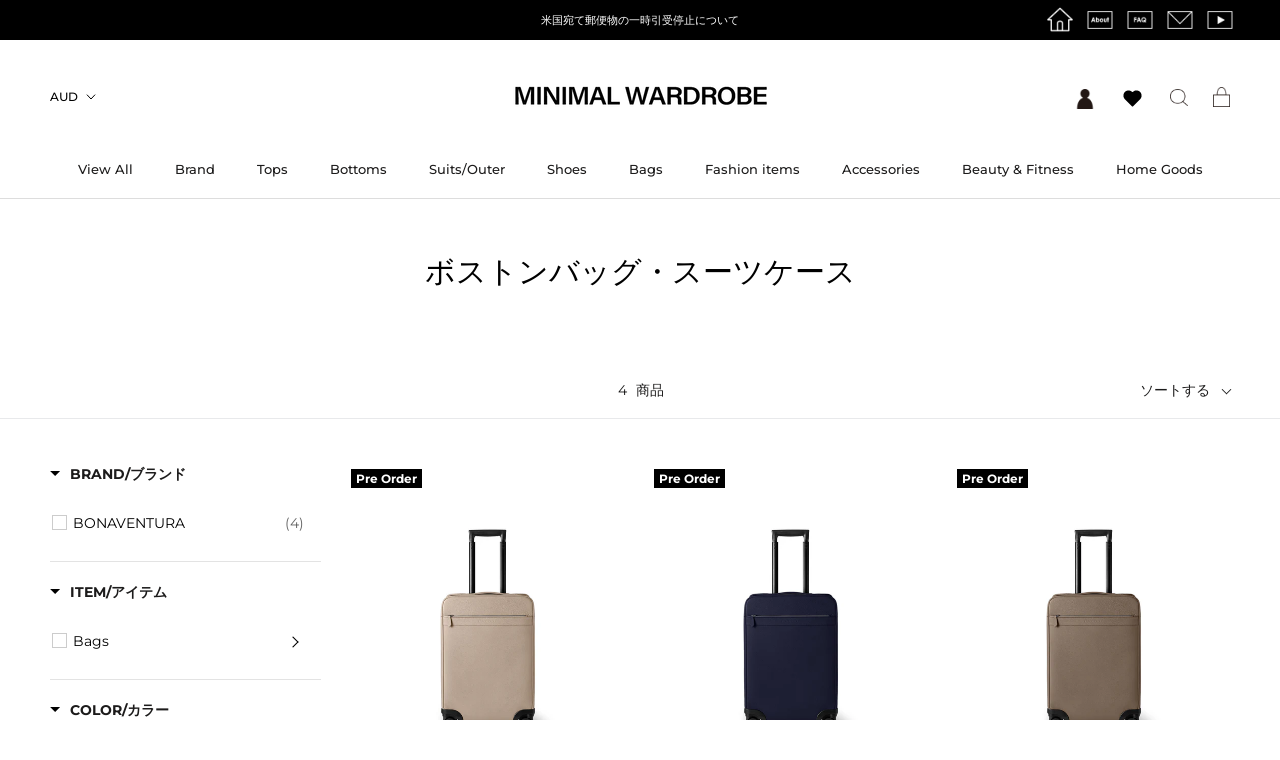

--- FILE ---
content_type: text/html; charset=utf-8
request_url: https://minimalwardrobe.jp/collections/bostonbags
body_size: 50724
content:
<!doctype html>

<html class="no-js" lang="ja">
  <head>
    <!-- Google tag (gtag.js) -->
      <script async src="https://www.googletagmanager.com/gtag/js?id=G-DLLK9N57SQ"></script>
      <script>
        window.dataLayer = window.dataLayer || [];
        function gtag(){dataLayer.push(arguments);}
        gtag('js', new Date());

        gtag('config', 'G-DLLK9N57SQ');
      </script>
    <meta charset="utf-8"> 
    <meta http-equiv="X-UA-Compatible" content="IE=edge,chrome=1">
    <meta name="viewport" content="width=device-width, initial-scale=1.0, height=device-height, minimum-scale=1.0, user-scalable=0">
    <meta name="theme-color" content="">
    <meta name="google-site-verification" content="cDNRUfhU2dkxrhRDhSNuIknrsVehMLoNc9OBmRCHZzE" />
    <meta name="facebook-domain-verification" content="oeeuis58y4ik6lt3l067jol1n5gy9l" />
    
    <!-- Google Tag Manager -->
    <script>(function(w,d,s,l,i){w[l]=w[l]||[];w[l].push({'gtm.start':
    new Date().getTime(),event:'gtm.js'});var f=d.getElementsByTagName(s)[0],
    j=d.createElement(s),dl=l!='dataLayer'?'&l='+l:'';j.async=true;j.src=
    'https://www.googletagmanager.com/gtm.js?id='+i+dl;f.parentNode.insertBefore(j,f);
    })(window,document,'script','dataLayer','GTM-NS5F2NQ');</script>
    <!-- End Google Tag Manager -->    
    <!-- Google Tag Manager (noscript) -->
    <noscript><iframe src="https://www.googletagmanager.com/ns.html?id=GTM-NS5F2NQ"
    height="0" width="0" style="display:none;visibility:hidden"></iframe></noscript>
    <!-- End Google Tag Manager (noscript) -->
    
    <!-- Google Analytics confirmation tag -->
    <meta name="google-site-verification" content="Tc3_lTBaPvLqoTdWH9_oMIaRdJ31IwWk18DkeM4C1ow" />
    <!--　End　of Google Analytics confirmation tag -->

    <!-- LINE Tag Base Code -->
    <!-- Do Not Modify -->
    <script>
    (function(g,d,o){
      g._ltq=g._ltq||[];g._lt=g._lt||function(){g._ltq.push(arguments)};
      var h=location.protocol==='https:'?'https://d.line-scdn.net':'http://d.line-cdn.net';
      var s=d.createElement('script');s.async=1;
      s.src=o||h+'/n/line_tag/public/release/v1/lt.js';
      var t=d.getElementsByTagName('script')[0];t.parentNode.insertBefore(s,t);
        })(window, document);
    _lt('init', {
      customerType: 'account',
      tagId: '6b8f4c68-6714-43ef-83d9-eeb99782e873'
    });
    _lt('send', 'pv', ['6b8f4c68-6714-43ef-83d9-eeb99782e873']);
    </script>
    <noscript>
      <img height="1" width="1" style="display:none"
           src="https://tr.line.me/tag.gif?c_t=lap&t_id=6b8f4c68-6714-43ef-83d9-eeb99782e873&e=pv&noscript=1" />
    </noscript>
    <!-- End LINE Tag Base Code -->
    <script>
    _lt('send', 'cv', {
      type: 'Conversion'
    },['6b8f4c68-6714-43ef-83d9-eeb99782e873']);
    </script>
    
    <title>
      ボストンバッグ・スーツケース &ndash; MINIMAL WARDROBE
    </title><link rel="canonical" href="https://minimalwardrobe.jp/collections/bostonbags"><link rel="shortcut icon" href="//minimalwardrobe.jp/cdn/shop/files/2020-04-15-1856351_32x32.png?v=1613789354" type="image/png"><meta property="og:type" content="website">
  <meta property="og:title" content="ボストンバッグ・スーツケース">
  <meta property="og:image" content="http://minimalwardrobe.jp/cdn/shop/files/btrt3-gg_1_grande.jpg?v=1755108127">
  <meta property="og:image:secure_url" content="https://minimalwardrobe.jp/cdn/shop/files/btrt3-gg_1_grande.jpg?v=1755108127"><meta property="og:url" content="https://minimalwardrobe.jp/collections/bostonbags">
<meta property="og:site_name" content="MINIMAL WARDROBE"><meta name="twitter:card" content="summary"><meta name="twitter:title" content="ボストンバッグ・スーツケース">
  <meta name="twitter:description" content="">
  <meta name="twitter:image" content="https://minimalwardrobe.jp/cdn/shop/files/btrt3-gg_1_600x600_crop_center.jpg?v=1755108127">

    <script>window.performance && window.performance.mark && window.performance.mark('shopify.content_for_header.start');</script><meta name="google-site-verification" content="cDNRUfhU2dkxrhRDhSNuIknrsVehMLoNc9OBmRCHZzE">
<meta name="facebook-domain-verification" content="3h3v5kk7r7abwcblwivge6t9pz69x5">
<meta name="facebook-domain-verification" content="oeeuis58y4ik6lt3l067jol1n5gy9l">
<meta id="shopify-digital-wallet" name="shopify-digital-wallet" content="/24701665331/digital_wallets/dialog">
<meta name="shopify-checkout-api-token" content="c8320d7ff80a36c40233d17d669e0f2b">
<meta id="in-context-paypal-metadata" data-shop-id="24701665331" data-venmo-supported="false" data-environment="production" data-locale="ja_JP" data-paypal-v4="true" data-currency="JPY">
<link rel="alternate" type="application/atom+xml" title="Feed" href="/collections/bostonbags.atom" />
<link rel="alternate" type="application/json+oembed" href="https://minimalwardrobe.jp/collections/bostonbags.oembed">
<script async="async" src="/checkouts/internal/preloads.js?locale=ja-JP"></script>
<link rel="preconnect" href="https://shop.app" crossorigin="anonymous">
<script async="async" src="https://shop.app/checkouts/internal/preloads.js?locale=ja-JP&shop_id=24701665331" crossorigin="anonymous"></script>
<script id="apple-pay-shop-capabilities" type="application/json">{"shopId":24701665331,"countryCode":"JP","currencyCode":"JPY","merchantCapabilities":["supports3DS"],"merchantId":"gid:\/\/shopify\/Shop\/24701665331","merchantName":"MINIMAL WARDROBE","requiredBillingContactFields":["postalAddress","email","phone"],"requiredShippingContactFields":["postalAddress","email","phone"],"shippingType":"shipping","supportedNetworks":["visa","masterCard","amex","jcb","discover"],"total":{"type":"pending","label":"MINIMAL WARDROBE","amount":"1.00"},"shopifyPaymentsEnabled":true,"supportsSubscriptions":true}</script>
<script id="shopify-features" type="application/json">{"accessToken":"c8320d7ff80a36c40233d17d669e0f2b","betas":["rich-media-storefront-analytics"],"domain":"minimalwardrobe.jp","predictiveSearch":false,"shopId":24701665331,"locale":"ja"}</script>
<script>var Shopify = Shopify || {};
Shopify.shop = "minimumwardrobe.myshopify.com";
Shopify.locale = "ja";
Shopify.currency = {"active":"JPY","rate":"1.0"};
Shopify.country = "JP";
Shopify.theme = {"name":"release_2023","id":136699871486,"schema_name":"Prestige","schema_version":"4.4.5","theme_store_id":855,"role":"main"};
Shopify.theme.handle = "null";
Shopify.theme.style = {"id":null,"handle":null};
Shopify.cdnHost = "minimalwardrobe.jp/cdn";
Shopify.routes = Shopify.routes || {};
Shopify.routes.root = "/";</script>
<script type="module">!function(o){(o.Shopify=o.Shopify||{}).modules=!0}(window);</script>
<script>!function(o){function n(){var o=[];function n(){o.push(Array.prototype.slice.apply(arguments))}return n.q=o,n}var t=o.Shopify=o.Shopify||{};t.loadFeatures=n(),t.autoloadFeatures=n()}(window);</script>
<script>
  window.ShopifyPay = window.ShopifyPay || {};
  window.ShopifyPay.apiHost = "shop.app\/pay";
  window.ShopifyPay.redirectState = null;
</script>
<script id="shop-js-analytics" type="application/json">{"pageType":"collection"}</script>
<script defer="defer" async type="module" src="//minimalwardrobe.jp/cdn/shopifycloud/shop-js/modules/v2/client.init-shop-cart-sync_0MstufBG.ja.esm.js"></script>
<script defer="defer" async type="module" src="//minimalwardrobe.jp/cdn/shopifycloud/shop-js/modules/v2/chunk.common_jll-23Z1.esm.js"></script>
<script defer="defer" async type="module" src="//minimalwardrobe.jp/cdn/shopifycloud/shop-js/modules/v2/chunk.modal_HXih6-AF.esm.js"></script>
<script type="module">
  await import("//minimalwardrobe.jp/cdn/shopifycloud/shop-js/modules/v2/client.init-shop-cart-sync_0MstufBG.ja.esm.js");
await import("//minimalwardrobe.jp/cdn/shopifycloud/shop-js/modules/v2/chunk.common_jll-23Z1.esm.js");
await import("//minimalwardrobe.jp/cdn/shopifycloud/shop-js/modules/v2/chunk.modal_HXih6-AF.esm.js");

  window.Shopify.SignInWithShop?.initShopCartSync?.({"fedCMEnabled":true,"windoidEnabled":true});

</script>
<script>
  window.Shopify = window.Shopify || {};
  if (!window.Shopify.featureAssets) window.Shopify.featureAssets = {};
  window.Shopify.featureAssets['shop-js'] = {"shop-cart-sync":["modules/v2/client.shop-cart-sync_DN7iwvRY.ja.esm.js","modules/v2/chunk.common_jll-23Z1.esm.js","modules/v2/chunk.modal_HXih6-AF.esm.js"],"init-fed-cm":["modules/v2/client.init-fed-cm_DmZOWWut.ja.esm.js","modules/v2/chunk.common_jll-23Z1.esm.js","modules/v2/chunk.modal_HXih6-AF.esm.js"],"shop-cash-offers":["modules/v2/client.shop-cash-offers_HFfvn_Gz.ja.esm.js","modules/v2/chunk.common_jll-23Z1.esm.js","modules/v2/chunk.modal_HXih6-AF.esm.js"],"shop-login-button":["modules/v2/client.shop-login-button_BVN3pvk0.ja.esm.js","modules/v2/chunk.common_jll-23Z1.esm.js","modules/v2/chunk.modal_HXih6-AF.esm.js"],"pay-button":["modules/v2/client.pay-button_CyS_4GVi.ja.esm.js","modules/v2/chunk.common_jll-23Z1.esm.js","modules/v2/chunk.modal_HXih6-AF.esm.js"],"shop-button":["modules/v2/client.shop-button_zh22db91.ja.esm.js","modules/v2/chunk.common_jll-23Z1.esm.js","modules/v2/chunk.modal_HXih6-AF.esm.js"],"avatar":["modules/v2/client.avatar_BTnouDA3.ja.esm.js"],"init-windoid":["modules/v2/client.init-windoid_BlVJIuJ5.ja.esm.js","modules/v2/chunk.common_jll-23Z1.esm.js","modules/v2/chunk.modal_HXih6-AF.esm.js"],"init-shop-for-new-customer-accounts":["modules/v2/client.init-shop-for-new-customer-accounts_BqzwtUK7.ja.esm.js","modules/v2/client.shop-login-button_BVN3pvk0.ja.esm.js","modules/v2/chunk.common_jll-23Z1.esm.js","modules/v2/chunk.modal_HXih6-AF.esm.js"],"init-shop-email-lookup-coordinator":["modules/v2/client.init-shop-email-lookup-coordinator_DKDv3hKi.ja.esm.js","modules/v2/chunk.common_jll-23Z1.esm.js","modules/v2/chunk.modal_HXih6-AF.esm.js"],"init-shop-cart-sync":["modules/v2/client.init-shop-cart-sync_0MstufBG.ja.esm.js","modules/v2/chunk.common_jll-23Z1.esm.js","modules/v2/chunk.modal_HXih6-AF.esm.js"],"shop-toast-manager":["modules/v2/client.shop-toast-manager_BkVvTGW3.ja.esm.js","modules/v2/chunk.common_jll-23Z1.esm.js","modules/v2/chunk.modal_HXih6-AF.esm.js"],"init-customer-accounts":["modules/v2/client.init-customer-accounts_CZbUHFPX.ja.esm.js","modules/v2/client.shop-login-button_BVN3pvk0.ja.esm.js","modules/v2/chunk.common_jll-23Z1.esm.js","modules/v2/chunk.modal_HXih6-AF.esm.js"],"init-customer-accounts-sign-up":["modules/v2/client.init-customer-accounts-sign-up_C0QA8nCd.ja.esm.js","modules/v2/client.shop-login-button_BVN3pvk0.ja.esm.js","modules/v2/chunk.common_jll-23Z1.esm.js","modules/v2/chunk.modal_HXih6-AF.esm.js"],"shop-follow-button":["modules/v2/client.shop-follow-button_CSkbpFfm.ja.esm.js","modules/v2/chunk.common_jll-23Z1.esm.js","modules/v2/chunk.modal_HXih6-AF.esm.js"],"checkout-modal":["modules/v2/client.checkout-modal_rYdHFJTE.ja.esm.js","modules/v2/chunk.common_jll-23Z1.esm.js","modules/v2/chunk.modal_HXih6-AF.esm.js"],"shop-login":["modules/v2/client.shop-login_DeXIozZF.ja.esm.js","modules/v2/chunk.common_jll-23Z1.esm.js","modules/v2/chunk.modal_HXih6-AF.esm.js"],"lead-capture":["modules/v2/client.lead-capture_DGEoeVgo.ja.esm.js","modules/v2/chunk.common_jll-23Z1.esm.js","modules/v2/chunk.modal_HXih6-AF.esm.js"],"payment-terms":["modules/v2/client.payment-terms_BXPcfuME.ja.esm.js","modules/v2/chunk.common_jll-23Z1.esm.js","modules/v2/chunk.modal_HXih6-AF.esm.js"]};
</script>
<script>(function() {
  var isLoaded = false;
  function asyncLoad() {
    if (isLoaded) return;
    isLoaded = true;
    var urls = ["https:\/\/chimpstatic.com\/mcjs-connected\/js\/users\/bf95b819a44343e29dc9b2e83\/e05c2863b74cb66226c9c8ba3.js?shop=minimumwardrobe.myshopify.com","https:\/\/storage.googleapis.com\/singleton-software-bucket\/dualprice\/prod\/dualPrice_v4.js?shop=minimumwardrobe.myshopify.com","https:\/\/documents-app.mixlogue.jp\/scripts\/ue87f9sf8e7rd.min.js?shop=minimumwardrobe.myshopify.com","https:\/\/sengine.groovymedia.co\/js\/frontend.js?shop=minimumwardrobe.myshopify.com","https:\/\/sengine.groovymedia.co\/js\/order.js?shop=minimumwardrobe.myshopify.com","https:\/\/assets.storecrm.com\/assets\/js\/storecrm.js?store_id=01H56EV7QX9E8W7MXQNWR7BSNS\u0026shop=minimumwardrobe.myshopify.com","\/\/backinstock.useamp.com\/widget\/22460_1767154942.js?category=bis\u0026v=6\u0026shop=minimumwardrobe.myshopify.com"];
    for (var i = 0; i < urls.length; i++) {
      var s = document.createElement('script');
      s.type = 'text/javascript';
      s.async = true;
      s.src = urls[i];
      var x = document.getElementsByTagName('script')[0];
      x.parentNode.insertBefore(s, x);
    }
  };
  if(window.attachEvent) {
    window.attachEvent('onload', asyncLoad);
  } else {
    window.addEventListener('load', asyncLoad, false);
  }
})();</script>
<script id="__st">var __st={"a":24701665331,"offset":32400,"reqid":"753e8263-4d1c-4dc0-ba75-7b1d2dd21858-1769033754","pageurl":"minimalwardrobe.jp\/collections\/bostonbags","u":"8f3bd42ab589","p":"collection","rtyp":"collection","rid":405331706110};</script>
<script>window.ShopifyPaypalV4VisibilityTracking = true;</script>
<script id="captcha-bootstrap">!function(){'use strict';const t='contact',e='account',n='new_comment',o=[[t,t],['blogs',n],['comments',n],[t,'customer']],c=[[e,'customer_login'],[e,'guest_login'],[e,'recover_customer_password'],[e,'create_customer']],r=t=>t.map((([t,e])=>`form[action*='/${t}']:not([data-nocaptcha='true']) input[name='form_type'][value='${e}']`)).join(','),a=t=>()=>t?[...document.querySelectorAll(t)].map((t=>t.form)):[];function s(){const t=[...o],e=r(t);return a(e)}const i='password',u='form_key',d=['recaptcha-v3-token','g-recaptcha-response','h-captcha-response',i],f=()=>{try{return window.sessionStorage}catch{return}},m='__shopify_v',_=t=>t.elements[u];function p(t,e,n=!1){try{const o=window.sessionStorage,c=JSON.parse(o.getItem(e)),{data:r}=function(t){const{data:e,action:n}=t;return t[m]||n?{data:e,action:n}:{data:t,action:n}}(c);for(const[e,n]of Object.entries(r))t.elements[e]&&(t.elements[e].value=n);n&&o.removeItem(e)}catch(o){console.error('form repopulation failed',{error:o})}}const l='form_type',E='cptcha';function T(t){t.dataset[E]=!0}const w=window,h=w.document,L='Shopify',v='ce_forms',y='captcha';let A=!1;((t,e)=>{const n=(g='f06e6c50-85a8-45c8-87d0-21a2b65856fe',I='https://cdn.shopify.com/shopifycloud/storefront-forms-hcaptcha/ce_storefront_forms_captcha_hcaptcha.v1.5.2.iife.js',D={infoText:'hCaptchaによる保護',privacyText:'プライバシー',termsText:'利用規約'},(t,e,n)=>{const o=w[L][v],c=o.bindForm;if(c)return c(t,g,e,D).then(n);var r;o.q.push([[t,g,e,D],n]),r=I,A||(h.body.append(Object.assign(h.createElement('script'),{id:'captcha-provider',async:!0,src:r})),A=!0)});var g,I,D;w[L]=w[L]||{},w[L][v]=w[L][v]||{},w[L][v].q=[],w[L][y]=w[L][y]||{},w[L][y].protect=function(t,e){n(t,void 0,e),T(t)},Object.freeze(w[L][y]),function(t,e,n,w,h,L){const[v,y,A,g]=function(t,e,n){const i=e?o:[],u=t?c:[],d=[...i,...u],f=r(d),m=r(i),_=r(d.filter((([t,e])=>n.includes(e))));return[a(f),a(m),a(_),s()]}(w,h,L),I=t=>{const e=t.target;return e instanceof HTMLFormElement?e:e&&e.form},D=t=>v().includes(t);t.addEventListener('submit',(t=>{const e=I(t);if(!e)return;const n=D(e)&&!e.dataset.hcaptchaBound&&!e.dataset.recaptchaBound,o=_(e),c=g().includes(e)&&(!o||!o.value);(n||c)&&t.preventDefault(),c&&!n&&(function(t){try{if(!f())return;!function(t){const e=f();if(!e)return;const n=_(t);if(!n)return;const o=n.value;o&&e.removeItem(o)}(t);const e=Array.from(Array(32),(()=>Math.random().toString(36)[2])).join('');!function(t,e){_(t)||t.append(Object.assign(document.createElement('input'),{type:'hidden',name:u})),t.elements[u].value=e}(t,e),function(t,e){const n=f();if(!n)return;const o=[...t.querySelectorAll(`input[type='${i}']`)].map((({name:t})=>t)),c=[...d,...o],r={};for(const[a,s]of new FormData(t).entries())c.includes(a)||(r[a]=s);n.setItem(e,JSON.stringify({[m]:1,action:t.action,data:r}))}(t,e)}catch(e){console.error('failed to persist form',e)}}(e),e.submit())}));const S=(t,e)=>{t&&!t.dataset[E]&&(n(t,e.some((e=>e===t))),T(t))};for(const o of['focusin','change'])t.addEventListener(o,(t=>{const e=I(t);D(e)&&S(e,y())}));const B=e.get('form_key'),M=e.get(l),P=B&&M;t.addEventListener('DOMContentLoaded',(()=>{const t=y();if(P)for(const e of t)e.elements[l].value===M&&p(e,B);[...new Set([...A(),...v().filter((t=>'true'===t.dataset.shopifyCaptcha))])].forEach((e=>S(e,t)))}))}(h,new URLSearchParams(w.location.search),n,t,e,['guest_login'])})(!0,!0)}();</script>
<script integrity="sha256-4kQ18oKyAcykRKYeNunJcIwy7WH5gtpwJnB7kiuLZ1E=" data-source-attribution="shopify.loadfeatures" defer="defer" src="//minimalwardrobe.jp/cdn/shopifycloud/storefront/assets/storefront/load_feature-a0a9edcb.js" crossorigin="anonymous"></script>
<script crossorigin="anonymous" defer="defer" src="//minimalwardrobe.jp/cdn/shopifycloud/storefront/assets/shopify_pay/storefront-65b4c6d7.js?v=20250812"></script>
<script data-source-attribution="shopify.dynamic_checkout.dynamic.init">var Shopify=Shopify||{};Shopify.PaymentButton=Shopify.PaymentButton||{isStorefrontPortableWallets:!0,init:function(){window.Shopify.PaymentButton.init=function(){};var t=document.createElement("script");t.src="https://minimalwardrobe.jp/cdn/shopifycloud/portable-wallets/latest/portable-wallets.ja.js",t.type="module",document.head.appendChild(t)}};
</script>
<script data-source-attribution="shopify.dynamic_checkout.buyer_consent">
  function portableWalletsHideBuyerConsent(e){var t=document.getElementById("shopify-buyer-consent"),n=document.getElementById("shopify-subscription-policy-button");t&&n&&(t.classList.add("hidden"),t.setAttribute("aria-hidden","true"),n.removeEventListener("click",e))}function portableWalletsShowBuyerConsent(e){var t=document.getElementById("shopify-buyer-consent"),n=document.getElementById("shopify-subscription-policy-button");t&&n&&(t.classList.remove("hidden"),t.removeAttribute("aria-hidden"),n.addEventListener("click",e))}window.Shopify?.PaymentButton&&(window.Shopify.PaymentButton.hideBuyerConsent=portableWalletsHideBuyerConsent,window.Shopify.PaymentButton.showBuyerConsent=portableWalletsShowBuyerConsent);
</script>
<script data-source-attribution="shopify.dynamic_checkout.cart.bootstrap">document.addEventListener("DOMContentLoaded",(function(){function t(){return document.querySelector("shopify-accelerated-checkout-cart, shopify-accelerated-checkout")}if(t())Shopify.PaymentButton.init();else{new MutationObserver((function(e,n){t()&&(Shopify.PaymentButton.init(),n.disconnect())})).observe(document.body,{childList:!0,subtree:!0})}}));
</script>
<link id="shopify-accelerated-checkout-styles" rel="stylesheet" media="screen" href="https://minimalwardrobe.jp/cdn/shopifycloud/portable-wallets/latest/accelerated-checkout-backwards-compat.css" crossorigin="anonymous">
<style id="shopify-accelerated-checkout-cart">
        #shopify-buyer-consent {
  margin-top: 1em;
  display: inline-block;
  width: 100%;
}

#shopify-buyer-consent.hidden {
  display: none;
}

#shopify-subscription-policy-button {
  background: none;
  border: none;
  padding: 0;
  text-decoration: underline;
  font-size: inherit;
  cursor: pointer;
}

#shopify-subscription-policy-button::before {
  box-shadow: none;
}

      </style>

<script>window.performance && window.performance.mark && window.performance.mark('shopify.content_for_header.end');</script>
<script>
    window.BOLD = window.BOLD || {};
        window.BOLD.options = window.BOLD.options || {};
        window.BOLD.options.settings = window.BOLD.options.settings || {};
        window.BOLD.options.settings.v1_variant_mode = window.BOLD.options.settings.v1_variant_mode || true;
        window.BOLD.options.settings.hybrid_fix_auto_insert_inputs =
        window.BOLD.options.settings.hybrid_fix_auto_insert_inputs || true;
</script>

<script>window.BOLD = window.BOLD || {};
    window.BOLD.common = window.BOLD.common || {};
    window.BOLD.common.Shopify = window.BOLD.common.Shopify || {};
    window.BOLD.common.Shopify.shop = {
      domain: 'minimalwardrobe.jp',
      permanent_domain: 'minimumwardrobe.myshopify.com',
      url: 'https://minimalwardrobe.jp',
      secure_url: 'https://minimalwardrobe.jp',
      money_format: "¥{{amount_no_decimals}}",
      currency: "JPY"
    };
    window.BOLD.common.Shopify.customer = {
      id: null,
      tags: null,
    };
    window.BOLD.common.Shopify.cart = {"note":null,"attributes":{},"original_total_price":0,"total_price":0,"total_discount":0,"total_weight":0.0,"item_count":0,"items":[],"requires_shipping":false,"currency":"JPY","items_subtotal_price":0,"cart_level_discount_applications":[],"checkout_charge_amount":0};
    window.BOLD.common.template = 'collection';window.BOLD.common.Shopify.formatMoney = function(money, format) {
        function n(t, e) {
            return "undefined" == typeof t ? e : t
        }
        function r(t, e, r, i) {
            if (e = n(e, 2),
                r = n(r, ","),
                i = n(i, "."),
            isNaN(t) || null == t)
                return 0;
            t = (t / 100).toFixed(e);
            var o = t.split(".")
                , a = o[0].replace(/(\d)(?=(\d\d\d)+(?!\d))/g, "$1" + r)
                , s = o[1] ? i + o[1] : "";
            return a + s
        }
        "string" == typeof money && (money = money.replace(".", ""));
        var i = ""
            , o = /\{\{\s*(\w+)\s*\}\}/
            , a = format || window.BOLD.common.Shopify.shop.money_format || window.Shopify.money_format || "$ {{ amount }}";
        switch (a.match(o)[1]) {
            case "amount":
                i = r(money, 2, ",", ".");
                break;
            case "amount_no_decimals":
                i = r(money, 0, ",", ".");
                break;
            case "amount_with_comma_separator":
                i = r(money, 2, ".", ",");
                break;
            case "amount_no_decimals_with_comma_separator":
                i = r(money, 0, ".", ",");
                break;
            case "amount_with_space_separator":
                i = r(money, 2, " ", ",");
                break;
            case "amount_no_decimals_with_space_separator":
                i = r(money, 0, " ", ",");
                break;
            case "amount_with_apostrophe_separator":
                i = r(money, 2, "'", ".");
                break;
        }
        return a.replace(o, i);
    };
    window.BOLD.common.Shopify.saveProduct = function (handle, product) {
      if (typeof handle === 'string' && typeof window.BOLD.common.Shopify.products[handle] === 'undefined') {
        if (typeof product === 'number') {
          window.BOLD.common.Shopify.handles[product] = handle;
          product = { id: product };
        }
        window.BOLD.common.Shopify.products[handle] = product;
      }
    };
    window.BOLD.common.Shopify.saveVariant = function (variant_id, variant) {
      if (typeof variant_id === 'number' && typeof window.BOLD.common.Shopify.variants[variant_id] === 'undefined') {
        window.BOLD.common.Shopify.variants[variant_id] = variant;
      }
    };window.BOLD.common.Shopify.products = window.BOLD.common.Shopify.products || {};
    window.BOLD.common.Shopify.variants = window.BOLD.common.Shopify.variants || {};
    window.BOLD.common.Shopify.handles = window.BOLD.common.Shopify.handles || {};window.BOLD.common.Shopify.saveProduct(null, null);window.BOLD.apps_installed = {"Product Options":2} || {};window.BOLD.common.Shopify.saveProduct("btrt3_greige", 8963553034494);window.BOLD.common.Shopify.saveVariant(47178033692926, { product_id: 8963553034494, product_handle: "btrt3_greige", price: 44825000, group_id: '', csp_metafield: {}});window.BOLD.common.Shopify.saveProduct("btrt3_navy", 8963557916926);window.BOLD.common.Shopify.saveVariant(47178040901886, { product_id: 8963557916926, product_handle: "btrt3_navy", price: 44825000, group_id: '', csp_metafield: {}});window.BOLD.common.Shopify.saveProduct("btrt3_etope", 8963560538366);window.BOLD.common.Shopify.saveVariant(47178044866814, { product_id: 8963560538366, product_handle: "btrt3_etope", price: 44825000, group_id: '', csp_metafield: {}});window.BOLD.common.Shopify.saveProduct("btrt3_black", 8963567485182);window.BOLD.common.Shopify.saveVariant(47178061676798, { product_id: 8963567485182, product_handle: "btrt3_black", price: 44825000, group_id: '', csp_metafield: {}});window.BOLD.common.Shopify.metafields = window.BOLD.common.Shopify.metafields || {};window.BOLD.common.Shopify.metafields["bold_rp"] = {};window.BOLD.common.Shopify.metafields["bold_csp_defaults"] = {};window.BOLD.common.cacheParams = window.BOLD.common.cacheParams || {};
    window.BOLD.common.cacheParams.options = 1667900146;
</script>

<script>
    window.BOLD.common.cacheParams.options = 1768985974;
</script>
<link href="//minimalwardrobe.jp/cdn/shop/t/39/assets/bold-options.css?v=65806070391591325171759415229" rel="stylesheet" type="text/css" media="all" />
<script src="https://options.shopapps.site/js/options.js" type="text/javascript"></script>

    <link rel="stylesheet" href="//minimalwardrobe.jp/cdn/shop/t/39/assets/theme.scss.css?v=141752621947676234641765170416?20240416">
  　　<meta name="google-site-verification" content="-nX4wapxo2BW-Z5aoV5Sv9LTso_uR8NTLmyzXOs14nI" />
    <script>
      // This allows to expose several variables to the global scope, to be used in scripts
      window.theme = {
        template: "collection",
        localeRootUrl: '',
        shopCurrency: "JPY",
        moneyFormat: "¥{{amount_no_decimals}}",
        moneyWithCurrencyFormat: "¥{{amount_no_decimals}} JPY",
        useNativeMultiCurrency: true,
        currencyConversionEnabled: false,
        currencyConversionMoneyFormat: "money_with_currency_format",
        currencyConversionRoundAmounts: false,
        productImageSize: "square",
        searchMode: "product",
        showPageTransition: false,
        showElementStaggering: true,
        showImageZooming: true
      };

      window.languages = {
        cartAddNote: "Order Note",
        cartEditNote: "Edit Order Note",
        productImageLoadingError: "This image could not be loaded. Please try to reload the page.",
        productFormAddToCart: "同意してカートに入れる",
        productFormUnavailable: "Unavailable",
        productFormSoldOut: "SOLD OUT",
        shippingEstimatorOneResult: "1 option available:",
        shippingEstimatorMoreResults: "{{count}} options available:",
        shippingEstimatorNoResults: "No shipping could be found"
      };

      window.lazySizesConfig = {
        loadHidden: false,
        hFac: 0.5,
        expFactor: 2,
        ricTimeout: 150,
        lazyClass: 'Image--lazyLoad',
        loadingClass: 'Image--lazyLoading',
        loadedClass: 'Image--lazyLoaded'
      };

      document.documentElement.className = document.documentElement.className.replace('no-js', 'js');
      document.documentElement.style.setProperty('--window-height', window.innerHeight + 'px');

      // We do a quick detection of some features (we could use Modernizr but for so little...)
      (function() {
        document.documentElement.className += ((window.CSS && window.CSS.supports('(position: sticky) or (position: -webkit-sticky)')) ? ' supports-sticky' : ' no-supports-sticky');
        document.documentElement.className += (window.matchMedia('(-moz-touch-enabled: 1), (hover: none)')).matches ? ' no-supports-hover' : ' supports-hover';
      }());

      (function () {
        window.onpageshow = function(event) {
          if (event.persisted) {
            window.location.reload();
          }
        };
      })();
    </script>

    <script src="//minimalwardrobe.jp/cdn/shop/t/39/assets/lazysizes.min.js?v=174358363404432586981690874120" async></script>

    <script src="https://polyfill-fastly.net/v3/polyfill.min.js?unknown=polyfill&features=fetch,Element.prototype.closest,Element.prototype.remove,Element.prototype.classList,Array.prototype.includes,Array.prototype.fill,Object.assign,CustomEvent,IntersectionObserver,IntersectionObserverEntry,URL" defer></script>
    <script src="//minimalwardrobe.jp/cdn/shop/t/39/assets/libs.min.js?v=88466822118989791001690874120" defer></script>
    <script src="//minimalwardrobe.jp/cdn/shop/t/39/assets/theme.min.js?v=147989796692654238151721877778" defer></script>
    <script src="//minimalwardrobe.jp/cdn/shop/t/39/assets/custom.js?v=25911954339549070411741076672" defer></script>

    
  <style>.dualPrice{display:block;}[itemprop="price"]{display:block !important;}</style><script type="text/javascript">var isCart = false;var dualPriceStoreID = 1836;</script><div class="styleForDualPrice"><style>.dualPrice{display:none;}</style></div><script type="text/javascript">var intervalId = null;var varCounter = 0;var containScriptTagFirstControll = false;var containScriptTagSecondControll = false;window.onload = function() {scripts = document.getElementsByTagName("script");for (var i = 0; i < scripts.length; i++) {if (scripts[i].src.includes("dualPrice")) {containScriptTagFirstControll = true;}}if (!containScriptTagFirstControll) {intervalId = setInterval(function() {if(varCounter < 5) {varCounter++;scripts = document.getElementsByTagName("script");for (var i = 0; i < scripts.length; i++) {if (scripts[i].src.includes("dualPrice")) {containScriptTagSecondControll = true;}}} else {if (!containScriptTagSecondControll && typeof jQuery !== "undefined") {jQuery(".styleForDualPrice").remove();}  clearInterval(intervalId);}}, 50);} }</script><script type="text/javascript">var dp_activate_app = '1';var dp_base_price_type = '0';var dp_price_type_to_show = '0';var dp_first_price = '0';var dp_tax_percent = '20';var dp_dual_price_for_taxable_products = '0';var dp_tax_incl_label = 'Tax incl.';var dp_tax_excl_label = 'Tax excl.';var dp_price_path = '[itemprop=price]';var dp_catalog_price_path = '.dualPrice';var dp_tax_incl_color = '#000000';var dp_tax_excl_color = '#000000';var dp_size_ratio = '1';var dp_show_compare_at_price = '0';var dp_money_format = '¥$$amount_no_decimals&&';</script>
<!-- hasigo_sales_period -->


<!-- /hasigo_sales_period -->

    
    <link href="//minimalwardrobe.jp/cdn/shop/t/39/assets/boost-pfs-init.css?v=57395837155090245351690876425" rel="stylesheet" type="text/css" media="all" />
  <link rel="preload stylesheet" href="//minimalwardrobe.jp/cdn/shop/t/39/assets/boost-pfs-general.css?v=75756745693301265911690876428" as="style">
  <link rel="preload stylesheet" href="//minimalwardrobe.jp/cdn/shop/t/39/assets/boost-pfs-otp.css?v=113543898665611571931718951286" as="style"><link href="//minimalwardrobe.jp/cdn/shop/t/39/assets/boost-pfs-custom.css?v=117861373253656523581741057601" rel="stylesheet" type="text/css" media="all" />
<style data-id="boost-pfs-otp-style" type="text/css">
      .boost-pfs-quickview-btn {background: rgba(255,255,255,1);color: rgba(61,66,70,1);border-color: rgba(255,255,255,1);}
      .boost-pfs-quickview-btn svg {fill: rgba(61,66,70,1);}
      .boost-pfs-quickview-btn:hover {background: rgba(61,66,70,1);color: rgba(255,255,255,1);border-color: rgba(61,66,70,1);}
      .boost-pfs-quickview-btn:hover svg {fill: rgba(255,255,255,1);}
      .boost-pfs-addtocart-btn {background: rgba(0,0,0,1);color: rgba(255,255,255,1);border-color: rgba(0,0,0,1);}
      .boost-pfs-addtocart-btn svg {fill: rgba(255,255,255,1);}
      .boost-pfs-addtocart-btn:hover {background: rgba(61,66,70,1);color: rgba(255,255,255,1);border-color: rgba(61,66,70,1);}
      .boost-pfs-addtocart-btn:hover svg {fill: rgba(255,255,255,1);}
    </style>

    <script src="https://code.jquery.com/jquery-3.7.1.js" integrity="sha256-eKhayi8LEQwp4NKxN+CfCh+3qOVUtJn3QNZ0TciWLP4=" crossorigin="anonymous"></script>
    <script src="https://cdn.jsdelivr.net/npm/sweetalert2@11"></script>
<link href="https://monorail-edge.shopifysvc.com" rel="dns-prefetch">
<script>(function(){if ("sendBeacon" in navigator && "performance" in window) {try {var session_token_from_headers = performance.getEntriesByType('navigation')[0].serverTiming.find(x => x.name == '_s').description;} catch {var session_token_from_headers = undefined;}var session_cookie_matches = document.cookie.match(/_shopify_s=([^;]*)/);var session_token_from_cookie = session_cookie_matches && session_cookie_matches.length === 2 ? session_cookie_matches[1] : "";var session_token = session_token_from_headers || session_token_from_cookie || "";function handle_abandonment_event(e) {var entries = performance.getEntries().filter(function(entry) {return /monorail-edge.shopifysvc.com/.test(entry.name);});if (!window.abandonment_tracked && entries.length === 0) {window.abandonment_tracked = true;var currentMs = Date.now();var navigation_start = performance.timing.navigationStart;var payload = {shop_id: 24701665331,url: window.location.href,navigation_start,duration: currentMs - navigation_start,session_token,page_type: "collection"};window.navigator.sendBeacon("https://monorail-edge.shopifysvc.com/v1/produce", JSON.stringify({schema_id: "online_store_buyer_site_abandonment/1.1",payload: payload,metadata: {event_created_at_ms: currentMs,event_sent_at_ms: currentMs}}));}}window.addEventListener('pagehide', handle_abandonment_event);}}());</script>
<script id="web-pixels-manager-setup">(function e(e,d,r,n,o){if(void 0===o&&(o={}),!Boolean(null===(a=null===(i=window.Shopify)||void 0===i?void 0:i.analytics)||void 0===a?void 0:a.replayQueue)){var i,a;window.Shopify=window.Shopify||{};var t=window.Shopify;t.analytics=t.analytics||{};var s=t.analytics;s.replayQueue=[],s.publish=function(e,d,r){return s.replayQueue.push([e,d,r]),!0};try{self.performance.mark("wpm:start")}catch(e){}var l=function(){var e={modern:/Edge?\/(1{2}[4-9]|1[2-9]\d|[2-9]\d{2}|\d{4,})\.\d+(\.\d+|)|Firefox\/(1{2}[4-9]|1[2-9]\d|[2-9]\d{2}|\d{4,})\.\d+(\.\d+|)|Chrom(ium|e)\/(9{2}|\d{3,})\.\d+(\.\d+|)|(Maci|X1{2}).+ Version\/(15\.\d+|(1[6-9]|[2-9]\d|\d{3,})\.\d+)([,.]\d+|)( \(\w+\)|)( Mobile\/\w+|) Safari\/|Chrome.+OPR\/(9{2}|\d{3,})\.\d+\.\d+|(CPU[ +]OS|iPhone[ +]OS|CPU[ +]iPhone|CPU IPhone OS|CPU iPad OS)[ +]+(15[._]\d+|(1[6-9]|[2-9]\d|\d{3,})[._]\d+)([._]\d+|)|Android:?[ /-](13[3-9]|1[4-9]\d|[2-9]\d{2}|\d{4,})(\.\d+|)(\.\d+|)|Android.+Firefox\/(13[5-9]|1[4-9]\d|[2-9]\d{2}|\d{4,})\.\d+(\.\d+|)|Android.+Chrom(ium|e)\/(13[3-9]|1[4-9]\d|[2-9]\d{2}|\d{4,})\.\d+(\.\d+|)|SamsungBrowser\/([2-9]\d|\d{3,})\.\d+/,legacy:/Edge?\/(1[6-9]|[2-9]\d|\d{3,})\.\d+(\.\d+|)|Firefox\/(5[4-9]|[6-9]\d|\d{3,})\.\d+(\.\d+|)|Chrom(ium|e)\/(5[1-9]|[6-9]\d|\d{3,})\.\d+(\.\d+|)([\d.]+$|.*Safari\/(?![\d.]+ Edge\/[\d.]+$))|(Maci|X1{2}).+ Version\/(10\.\d+|(1[1-9]|[2-9]\d|\d{3,})\.\d+)([,.]\d+|)( \(\w+\)|)( Mobile\/\w+|) Safari\/|Chrome.+OPR\/(3[89]|[4-9]\d|\d{3,})\.\d+\.\d+|(CPU[ +]OS|iPhone[ +]OS|CPU[ +]iPhone|CPU IPhone OS|CPU iPad OS)[ +]+(10[._]\d+|(1[1-9]|[2-9]\d|\d{3,})[._]\d+)([._]\d+|)|Android:?[ /-](13[3-9]|1[4-9]\d|[2-9]\d{2}|\d{4,})(\.\d+|)(\.\d+|)|Mobile Safari.+OPR\/([89]\d|\d{3,})\.\d+\.\d+|Android.+Firefox\/(13[5-9]|1[4-9]\d|[2-9]\d{2}|\d{4,})\.\d+(\.\d+|)|Android.+Chrom(ium|e)\/(13[3-9]|1[4-9]\d|[2-9]\d{2}|\d{4,})\.\d+(\.\d+|)|Android.+(UC? ?Browser|UCWEB|U3)[ /]?(15\.([5-9]|\d{2,})|(1[6-9]|[2-9]\d|\d{3,})\.\d+)\.\d+|SamsungBrowser\/(5\.\d+|([6-9]|\d{2,})\.\d+)|Android.+MQ{2}Browser\/(14(\.(9|\d{2,})|)|(1[5-9]|[2-9]\d|\d{3,})(\.\d+|))(\.\d+|)|K[Aa][Ii]OS\/(3\.\d+|([4-9]|\d{2,})\.\d+)(\.\d+|)/},d=e.modern,r=e.legacy,n=navigator.userAgent;return n.match(d)?"modern":n.match(r)?"legacy":"unknown"}(),u="modern"===l?"modern":"legacy",c=(null!=n?n:{modern:"",legacy:""})[u],f=function(e){return[e.baseUrl,"/wpm","/b",e.hashVersion,"modern"===e.buildTarget?"m":"l",".js"].join("")}({baseUrl:d,hashVersion:r,buildTarget:u}),m=function(e){var d=e.version,r=e.bundleTarget,n=e.surface,o=e.pageUrl,i=e.monorailEndpoint;return{emit:function(e){var a=e.status,t=e.errorMsg,s=(new Date).getTime(),l=JSON.stringify({metadata:{event_sent_at_ms:s},events:[{schema_id:"web_pixels_manager_load/3.1",payload:{version:d,bundle_target:r,page_url:o,status:a,surface:n,error_msg:t},metadata:{event_created_at_ms:s}}]});if(!i)return console&&console.warn&&console.warn("[Web Pixels Manager] No Monorail endpoint provided, skipping logging."),!1;try{return self.navigator.sendBeacon.bind(self.navigator)(i,l)}catch(e){}var u=new XMLHttpRequest;try{return u.open("POST",i,!0),u.setRequestHeader("Content-Type","text/plain"),u.send(l),!0}catch(e){return console&&console.warn&&console.warn("[Web Pixels Manager] Got an unhandled error while logging to Monorail."),!1}}}}({version:r,bundleTarget:l,surface:e.surface,pageUrl:self.location.href,monorailEndpoint:e.monorailEndpoint});try{o.browserTarget=l,function(e){var d=e.src,r=e.async,n=void 0===r||r,o=e.onload,i=e.onerror,a=e.sri,t=e.scriptDataAttributes,s=void 0===t?{}:t,l=document.createElement("script"),u=document.querySelector("head"),c=document.querySelector("body");if(l.async=n,l.src=d,a&&(l.integrity=a,l.crossOrigin="anonymous"),s)for(var f in s)if(Object.prototype.hasOwnProperty.call(s,f))try{l.dataset[f]=s[f]}catch(e){}if(o&&l.addEventListener("load",o),i&&l.addEventListener("error",i),u)u.appendChild(l);else{if(!c)throw new Error("Did not find a head or body element to append the script");c.appendChild(l)}}({src:f,async:!0,onload:function(){if(!function(){var e,d;return Boolean(null===(d=null===(e=window.Shopify)||void 0===e?void 0:e.analytics)||void 0===d?void 0:d.initialized)}()){var d=window.webPixelsManager.init(e)||void 0;if(d){var r=window.Shopify.analytics;r.replayQueue.forEach((function(e){var r=e[0],n=e[1],o=e[2];d.publishCustomEvent(r,n,o)})),r.replayQueue=[],r.publish=d.publishCustomEvent,r.visitor=d.visitor,r.initialized=!0}}},onerror:function(){return m.emit({status:"failed",errorMsg:"".concat(f," has failed to load")})},sri:function(e){var d=/^sha384-[A-Za-z0-9+/=]+$/;return"string"==typeof e&&d.test(e)}(c)?c:"",scriptDataAttributes:o}),m.emit({status:"loading"})}catch(e){m.emit({status:"failed",errorMsg:(null==e?void 0:e.message)||"Unknown error"})}}})({shopId: 24701665331,storefrontBaseUrl: "https://minimalwardrobe.jp",extensionsBaseUrl: "https://extensions.shopifycdn.com/cdn/shopifycloud/web-pixels-manager",monorailEndpoint: "https://monorail-edge.shopifysvc.com/unstable/produce_batch",surface: "storefront-renderer",enabledBetaFlags: ["2dca8a86"],webPixelsConfigList: [{"id":"1278148862","configuration":"{\"pixelEndpoint\": \"https:\/\/data-shopify-pixel.dev.groovymedia.co\/events\", \"shopId\": \"01H56EV7Q7D6VG35Y0AJ1SWCA4\"}","eventPayloadVersion":"v1","runtimeContext":"STRICT","scriptVersion":"00c3565f3fd62d3931fd038d65603ef5","type":"APP","apiClientId":5066393,"privacyPurposes":["ANALYTICS","MARKETING","SALE_OF_DATA"],"dataSharingAdjustments":{"protectedCustomerApprovalScopes":["read_customer_address","read_customer_email","read_customer_name","read_customer_personal_data","read_customer_phone"]}},{"id":"475463934","configuration":"{\"config\":\"{\\\"pixel_id\\\":\\\"G-DLLK9N57SQ\\\",\\\"target_country\\\":\\\"JP\\\",\\\"gtag_events\\\":[{\\\"type\\\":\\\"begin_checkout\\\",\\\"action_label\\\":[\\\"G-DLLK9N57SQ\\\",\\\"AW-556891725\\\/EyvnCNzgwY8YEM38xYkC\\\"]},{\\\"type\\\":\\\"search\\\",\\\"action_label\\\":[\\\"G-DLLK9N57SQ\\\",\\\"AW-556891725\\\/kSdsCN7fwY8YEM38xYkC\\\"]},{\\\"type\\\":\\\"view_item\\\",\\\"action_label\\\":[\\\"G-DLLK9N57SQ\\\",\\\"AW-556891725\\\/sUZwCNvfwY8YEM38xYkC\\\",\\\"MC-TLK12NB6KN\\\"]},{\\\"type\\\":\\\"purchase\\\",\\\"action_label\\\":[\\\"G-DLLK9N57SQ\\\",\\\"AW-556891725\\\/nfkSCNXfwY8YEM38xYkC\\\",\\\"MC-TLK12NB6KN\\\"]},{\\\"type\\\":\\\"page_view\\\",\\\"action_label\\\":[\\\"G-DLLK9N57SQ\\\",\\\"AW-556891725\\\/1bLsCNjfwY8YEM38xYkC\\\",\\\"MC-TLK12NB6KN\\\"]},{\\\"type\\\":\\\"add_payment_info\\\",\\\"action_label\\\":[\\\"G-DLLK9N57SQ\\\",\\\"AW-556891725\\\/99LACN_gwY8YEM38xYkC\\\"]},{\\\"type\\\":\\\"add_to_cart\\\",\\\"action_label\\\":[\\\"G-DLLK9N57SQ\\\",\\\"AW-556891725\\\/7KfbCNngwY8YEM38xYkC\\\"]}],\\\"enable_monitoring_mode\\\":false}\"}","eventPayloadVersion":"v1","runtimeContext":"OPEN","scriptVersion":"b2a88bafab3e21179ed38636efcd8a93","type":"APP","apiClientId":1780363,"privacyPurposes":[],"dataSharingAdjustments":{"protectedCustomerApprovalScopes":["read_customer_address","read_customer_email","read_customer_name","read_customer_personal_data","read_customer_phone"]}},{"id":"219939070","configuration":"{\"pixel_id\":\"867888640724615\",\"pixel_type\":\"facebook_pixel\",\"metaapp_system_user_token\":\"-\"}","eventPayloadVersion":"v1","runtimeContext":"OPEN","scriptVersion":"ca16bc87fe92b6042fbaa3acc2fbdaa6","type":"APP","apiClientId":2329312,"privacyPurposes":["ANALYTICS","MARKETING","SALE_OF_DATA"],"dataSharingAdjustments":{"protectedCustomerApprovalScopes":["read_customer_address","read_customer_email","read_customer_name","read_customer_personal_data","read_customer_phone"]}},{"id":"29425918","configuration":"{\"shop\":\"minimumwardrobe.myshopify.com\",\"enabled\":\"true\",\"hmacKey\":\"bb2006d8b9e57034bcd5672c3f2ff654\"}","eventPayloadVersion":"v1","runtimeContext":"STRICT","scriptVersion":"728114a5167fec3ce2fdbc41bef2eeb1","type":"APP","apiClientId":4653451,"privacyPurposes":["ANALYTICS","MARKETING","SALE_OF_DATA"],"dataSharingAdjustments":{"protectedCustomerApprovalScopes":["read_customer_address","read_customer_email","read_customer_name","read_customer_personal_data","read_customer_phone"]}},{"id":"shopify-app-pixel","configuration":"{}","eventPayloadVersion":"v1","runtimeContext":"STRICT","scriptVersion":"0450","apiClientId":"shopify-pixel","type":"APP","privacyPurposes":["ANALYTICS","MARKETING"]},{"id":"shopify-custom-pixel","eventPayloadVersion":"v1","runtimeContext":"LAX","scriptVersion":"0450","apiClientId":"shopify-pixel","type":"CUSTOM","privacyPurposes":["ANALYTICS","MARKETING"]}],isMerchantRequest: false,initData: {"shop":{"name":"MINIMAL WARDROBE","paymentSettings":{"currencyCode":"JPY"},"myshopifyDomain":"minimumwardrobe.myshopify.com","countryCode":"JP","storefrontUrl":"https:\/\/minimalwardrobe.jp"},"customer":null,"cart":null,"checkout":null,"productVariants":[],"purchasingCompany":null},},"https://minimalwardrobe.jp/cdn","fcfee988w5aeb613cpc8e4bc33m6693e112",{"modern":"","legacy":""},{"shopId":"24701665331","storefrontBaseUrl":"https:\/\/minimalwardrobe.jp","extensionBaseUrl":"https:\/\/extensions.shopifycdn.com\/cdn\/shopifycloud\/web-pixels-manager","surface":"storefront-renderer","enabledBetaFlags":"[\"2dca8a86\"]","isMerchantRequest":"false","hashVersion":"fcfee988w5aeb613cpc8e4bc33m6693e112","publish":"custom","events":"[[\"page_viewed\",{}],[\"collection_viewed\",{\"collection\":{\"id\":\"405331706110\",\"title\":\"ボストンバッグ・スーツケース\",\"productVariants\":[{\"price\":{\"amount\":448250.0,\"currencyCode\":\"JPY\"},\"product\":{\"title\":\"レザー スーツケース キャビン シュリンクレザー グレージュ\",\"vendor\":\"BONAVENTURA\",\"id\":\"8963553034494\",\"untranslatedTitle\":\"レザー スーツケース キャビン シュリンクレザー グレージュ\",\"url\":\"\/products\/btrt3_greige\",\"type\":\"Accessories\"},\"id\":\"47178033692926\",\"image\":{\"src\":\"\/\/minimalwardrobe.jp\/cdn\/shop\/files\/btrt3-gg_1.jpg?v=1755108127\"},\"sku\":\"4589903632540\",\"title\":\"Default Title\",\"untranslatedTitle\":\"Default Title\"},{\"price\":{\"amount\":448250.0,\"currencyCode\":\"JPY\"},\"product\":{\"title\":\"レザー スーツケース キャビン シュリンクレザー ネイビー\",\"vendor\":\"BONAVENTURA\",\"id\":\"8963557916926\",\"untranslatedTitle\":\"レザー スーツケース キャビン シュリンクレザー ネイビー\",\"url\":\"\/products\/btrt3_navy\",\"type\":\"Accessories\"},\"id\":\"47178040901886\",\"image\":{\"src\":\"\/\/minimalwardrobe.jp\/cdn\/shop\/files\/btrt3-na_1.jpg?v=1755108383\"},\"sku\":\"4589903631161\",\"title\":\"Default Title\",\"untranslatedTitle\":\"Default Title\"},{\"price\":{\"amount\":448250.0,\"currencyCode\":\"JPY\"},\"product\":{\"title\":\"レザー スーツケース キャビン シュリンクレザー エトープ\",\"vendor\":\"BONAVENTURA\",\"id\":\"8963560538366\",\"untranslatedTitle\":\"レザー スーツケース キャビン シュリンクレザー エトープ\",\"url\":\"\/products\/btrt3_etope\",\"type\":\"Accessories\"},\"id\":\"47178044866814\",\"image\":{\"src\":\"\/\/minimalwardrobe.jp\/cdn\/shop\/files\/btrt3-et_1.jpg?v=1755108516\"},\"sku\":\"4589903631154\",\"title\":\"Default Title\",\"untranslatedTitle\":\"Default Title\"},{\"price\":{\"amount\":448250.0,\"currencyCode\":\"JPY\"},\"product\":{\"title\":\"レザー スーツケース キャビン シュリンクレザー ブラック\",\"vendor\":\"BONAVENTURA\",\"id\":\"8963567485182\",\"untranslatedTitle\":\"レザー スーツケース キャビン シュリンクレザー ブラック\",\"url\":\"\/products\/btrt3_black\",\"type\":\"Accessories\"},\"id\":\"47178061676798\",\"image\":{\"src\":\"\/\/minimalwardrobe.jp\/cdn\/shop\/files\/btrt3-bk_1_d1417490-e42c-4b97-991e-a650cf604984.jpg?v=1755108791\"},\"sku\":\"4589903630379\",\"title\":\"Default Title\",\"untranslatedTitle\":\"Default Title\"}]}}]]"});</script><script>
  window.ShopifyAnalytics = window.ShopifyAnalytics || {};
  window.ShopifyAnalytics.meta = window.ShopifyAnalytics.meta || {};
  window.ShopifyAnalytics.meta.currency = 'JPY';
  var meta = {"products":[{"id":8963553034494,"gid":"gid:\/\/shopify\/Product\/8963553034494","vendor":"BONAVENTURA","type":"Accessories","handle":"btrt3_greige","variants":[{"id":47178033692926,"price":44825000,"name":"レザー スーツケース キャビン シュリンクレザー グレージュ","public_title":null,"sku":"4589903632540"}],"remote":false},{"id":8963557916926,"gid":"gid:\/\/shopify\/Product\/8963557916926","vendor":"BONAVENTURA","type":"Accessories","handle":"btrt3_navy","variants":[{"id":47178040901886,"price":44825000,"name":"レザー スーツケース キャビン シュリンクレザー ネイビー","public_title":null,"sku":"4589903631161"}],"remote":false},{"id":8963560538366,"gid":"gid:\/\/shopify\/Product\/8963560538366","vendor":"BONAVENTURA","type":"Accessories","handle":"btrt3_etope","variants":[{"id":47178044866814,"price":44825000,"name":"レザー スーツケース キャビン シュリンクレザー エトープ","public_title":null,"sku":"4589903631154"}],"remote":false},{"id":8963567485182,"gid":"gid:\/\/shopify\/Product\/8963567485182","vendor":"BONAVENTURA","type":"Accessories","handle":"btrt3_black","variants":[{"id":47178061676798,"price":44825000,"name":"レザー スーツケース キャビン シュリンクレザー ブラック","public_title":null,"sku":"4589903630379"}],"remote":false}],"page":{"pageType":"collection","resourceType":"collection","resourceId":405331706110,"requestId":"753e8263-4d1c-4dc0-ba75-7b1d2dd21858-1769033754"}};
  for (var attr in meta) {
    window.ShopifyAnalytics.meta[attr] = meta[attr];
  }
</script>
<script class="analytics">
  (function () {
    var customDocumentWrite = function(content) {
      var jquery = null;

      if (window.jQuery) {
        jquery = window.jQuery;
      } else if (window.Checkout && window.Checkout.$) {
        jquery = window.Checkout.$;
      }

      if (jquery) {
        jquery('body').append(content);
      }
    };

    var hasLoggedConversion = function(token) {
      if (token) {
        return document.cookie.indexOf('loggedConversion=' + token) !== -1;
      }
      return false;
    }

    var setCookieIfConversion = function(token) {
      if (token) {
        var twoMonthsFromNow = new Date(Date.now());
        twoMonthsFromNow.setMonth(twoMonthsFromNow.getMonth() + 2);

        document.cookie = 'loggedConversion=' + token + '; expires=' + twoMonthsFromNow;
      }
    }

    var trekkie = window.ShopifyAnalytics.lib = window.trekkie = window.trekkie || [];
    if (trekkie.integrations) {
      return;
    }
    trekkie.methods = [
      'identify',
      'page',
      'ready',
      'track',
      'trackForm',
      'trackLink'
    ];
    trekkie.factory = function(method) {
      return function() {
        var args = Array.prototype.slice.call(arguments);
        args.unshift(method);
        trekkie.push(args);
        return trekkie;
      };
    };
    for (var i = 0; i < trekkie.methods.length; i++) {
      var key = trekkie.methods[i];
      trekkie[key] = trekkie.factory(key);
    }
    trekkie.load = function(config) {
      trekkie.config = config || {};
      trekkie.config.initialDocumentCookie = document.cookie;
      var first = document.getElementsByTagName('script')[0];
      var script = document.createElement('script');
      script.type = 'text/javascript';
      script.onerror = function(e) {
        var scriptFallback = document.createElement('script');
        scriptFallback.type = 'text/javascript';
        scriptFallback.onerror = function(error) {
                var Monorail = {
      produce: function produce(monorailDomain, schemaId, payload) {
        var currentMs = new Date().getTime();
        var event = {
          schema_id: schemaId,
          payload: payload,
          metadata: {
            event_created_at_ms: currentMs,
            event_sent_at_ms: currentMs
          }
        };
        return Monorail.sendRequest("https://" + monorailDomain + "/v1/produce", JSON.stringify(event));
      },
      sendRequest: function sendRequest(endpointUrl, payload) {
        // Try the sendBeacon API
        if (window && window.navigator && typeof window.navigator.sendBeacon === 'function' && typeof window.Blob === 'function' && !Monorail.isIos12()) {
          var blobData = new window.Blob([payload], {
            type: 'text/plain'
          });

          if (window.navigator.sendBeacon(endpointUrl, blobData)) {
            return true;
          } // sendBeacon was not successful

        } // XHR beacon

        var xhr = new XMLHttpRequest();

        try {
          xhr.open('POST', endpointUrl);
          xhr.setRequestHeader('Content-Type', 'text/plain');
          xhr.send(payload);
        } catch (e) {
          console.log(e);
        }

        return false;
      },
      isIos12: function isIos12() {
        return window.navigator.userAgent.lastIndexOf('iPhone; CPU iPhone OS 12_') !== -1 || window.navigator.userAgent.lastIndexOf('iPad; CPU OS 12_') !== -1;
      }
    };
    Monorail.produce('monorail-edge.shopifysvc.com',
      'trekkie_storefront_load_errors/1.1',
      {shop_id: 24701665331,
      theme_id: 136699871486,
      app_name: "storefront",
      context_url: window.location.href,
      source_url: "//minimalwardrobe.jp/cdn/s/trekkie.storefront.9615f8e10e499e09ff0451d383e936edfcfbbf47.min.js"});

        };
        scriptFallback.async = true;
        scriptFallback.src = '//minimalwardrobe.jp/cdn/s/trekkie.storefront.9615f8e10e499e09ff0451d383e936edfcfbbf47.min.js';
        first.parentNode.insertBefore(scriptFallback, first);
      };
      script.async = true;
      script.src = '//minimalwardrobe.jp/cdn/s/trekkie.storefront.9615f8e10e499e09ff0451d383e936edfcfbbf47.min.js';
      first.parentNode.insertBefore(script, first);
    };
    trekkie.load(
      {"Trekkie":{"appName":"storefront","development":false,"defaultAttributes":{"shopId":24701665331,"isMerchantRequest":null,"themeId":136699871486,"themeCityHash":"1878182112392503715","contentLanguage":"ja","currency":"JPY","eventMetadataId":"c8db1695-4e8c-4b55-8626-0de68f81f2ff"},"isServerSideCookieWritingEnabled":true,"monorailRegion":"shop_domain","enabledBetaFlags":["65f19447"]},"Session Attribution":{},"S2S":{"facebookCapiEnabled":true,"source":"trekkie-storefront-renderer","apiClientId":580111}}
    );

    var loaded = false;
    trekkie.ready(function() {
      if (loaded) return;
      loaded = true;

      window.ShopifyAnalytics.lib = window.trekkie;

      var originalDocumentWrite = document.write;
      document.write = customDocumentWrite;
      try { window.ShopifyAnalytics.merchantGoogleAnalytics.call(this); } catch(error) {};
      document.write = originalDocumentWrite;

      window.ShopifyAnalytics.lib.page(null,{"pageType":"collection","resourceType":"collection","resourceId":405331706110,"requestId":"753e8263-4d1c-4dc0-ba75-7b1d2dd21858-1769033754","shopifyEmitted":true});

      var match = window.location.pathname.match(/checkouts\/(.+)\/(thank_you|post_purchase)/)
      var token = match? match[1]: undefined;
      if (!hasLoggedConversion(token)) {
        setCookieIfConversion(token);
        window.ShopifyAnalytics.lib.track("Viewed Product Category",{"currency":"JPY","category":"Collection: bostonbags","collectionName":"bostonbags","collectionId":405331706110,"nonInteraction":true},undefined,undefined,{"shopifyEmitted":true});
      }
    });


        var eventsListenerScript = document.createElement('script');
        eventsListenerScript.async = true;
        eventsListenerScript.src = "//minimalwardrobe.jp/cdn/shopifycloud/storefront/assets/shop_events_listener-3da45d37.js";
        document.getElementsByTagName('head')[0].appendChild(eventsListenerScript);

})();</script>
  <script>
  if (!window.ga || (window.ga && typeof window.ga !== 'function')) {
    window.ga = function ga() {
      (window.ga.q = window.ga.q || []).push(arguments);
      if (window.Shopify && window.Shopify.analytics && typeof window.Shopify.analytics.publish === 'function') {
        window.Shopify.analytics.publish("ga_stub_called", {}, {sendTo: "google_osp_migration"});
      }
      console.error("Shopify's Google Analytics stub called with:", Array.from(arguments), "\nSee https://help.shopify.com/manual/promoting-marketing/pixels/pixel-migration#google for more information.");
    };
    if (window.Shopify && window.Shopify.analytics && typeof window.Shopify.analytics.publish === 'function') {
      window.Shopify.analytics.publish("ga_stub_initialized", {}, {sendTo: "google_osp_migration"});
    }
  }
</script>
<script
  defer
  src="https://minimalwardrobe.jp/cdn/shopifycloud/perf-kit/shopify-perf-kit-3.0.4.min.js"
  data-application="storefront-renderer"
  data-shop-id="24701665331"
  data-render-region="gcp-us-central1"
  data-page-type="collection"
  data-theme-instance-id="136699871486"
  data-theme-name="Prestige"
  data-theme-version="4.4.5"
  data-monorail-region="shop_domain"
  data-resource-timing-sampling-rate="10"
  data-shs="true"
  data-shs-beacon="true"
  data-shs-export-with-fetch="true"
  data-shs-logs-sample-rate="1"
  data-shs-beacon-endpoint="https://minimalwardrobe.jp/api/collect"
></script>
</head>

  <body class="prestige--v4  template-collection">
    <a class="PageSkipLink u-visually-hidden" href="#main">Skip to content</a>
    <span class="LoadingBar"></span>
    <div class="PageOverlay"></div>
    <div class="PageTransition"></div>

    <div id="shopify-section-popup" class="shopify-section"></div>
    <div id="shopify-section-sidebar-menu" class="shopify-section">


<section id="sidebar-menu" class="SidebarMenu Drawer Drawer--small Drawer--fromLeft" aria-hidden="true" data-section-id="sidebar-menu" data-section-type="sidebar-menu">
    <header class="Drawer__Header" data-drawer-animated-left>
      <button class="Drawer__Close Icon-Wrapper--clickable" data-action="close-drawer" data-drawer-id="sidebar-menu" aria-label="Close navigation"><svg class="Icon Icon--close" role="presentation" viewBox="0 0 16 14">
      <path d="M15 0L1 14m14 0L1 0" stroke="currentColor" fill="none" fill-rule="evenodd"></path>
    </svg></button>
    </header>

    <div class="Drawer__Content">
      <div class="Drawer__Main" data-drawer-animated-left data-scrollable>
        <div class="Drawer__Container">
          <nav class="SidebarMenu__Nav SidebarMenu__Nav--primary" aria-label="Sidebar navigation"><div class="Collapsible"><a href="/collections/feature-products" class="Collapsible__Button Heading Link Link--primary u-h6">View All</a></div><div class="Collapsible"><a href="https://minimalwardrobe.jp/pages/brand-shop" class="Collapsible__Button Heading Link Link--primary u-h6">Brand</a></div><div class="Collapsible"><button class="Collapsible__Button Heading u-h6" data-action="toggle-collapsible" aria-expanded="false">Tops<span class="Collapsible__Plus"></span>
                  </button>

                  <div class="Collapsible__Inner">
                    <div class="Collapsible__Content"><div class="Collapsible"><button class="Collapsible__Button Heading Text--subdued Link--primary u-h7" data-action="toggle-collapsible" aria-expanded="false">全てのトップスを見る<span class="Collapsible__Plus"></span>
                            </button>

                            <div class="Collapsible__Inner">
                              <div class="Collapsible__Content">
                                <ul class="Linklist Linklist--bordered Linklist--spacingLoose"><li class="Linklist__Item">
                                      <a href="/collections/tshirts" class="Text--subdued Link Link--primary">Tシャツ</a>
                                    </li><li class="Linklist__Item">
                                      <a href="/collections/poloshirts" class="Text--subdued Link Link--primary">ポロシャツ</a>
                                    </li><li class="Linklist__Item">
                                      <a href="/collections/dressshirts" class="Text--subdued Link Link--primary">シャツ</a>
                                    </li><li class="Linklist__Item">
                                      <a href="/collections/knits" class="Text--subdued Link Link--primary">ニット</a>
                                    </li><li class="Linklist__Item">
                                      <a href="/collections/cardigan" class="Text--subdued Link Link--primary">カーディガン</a>
                                    </li><li class="Linklist__Item">
                                      <a href="/collections/sweat" class="Text--subdued Link Link--primary">スウェット</a>
                                    </li><li class="Linklist__Item">
                                      <a href="/collections/parker" class="Text--subdued Link Link--primary">パーカー</a>
                                    </li></ul>
                              </div>
                            </div></div></div>
                  </div></div><div class="Collapsible"><button class="Collapsible__Button Heading u-h6" data-action="toggle-collapsible" aria-expanded="false">Bottoms<span class="Collapsible__Plus"></span>
                  </button>

                  <div class="Collapsible__Inner">
                    <div class="Collapsible__Content"><div class="Collapsible"><button class="Collapsible__Button Heading Text--subdued Link--primary u-h7" data-action="toggle-collapsible" aria-expanded="false">全てのボトムスを見る<span class="Collapsible__Plus"></span>
                            </button>

                            <div class="Collapsible__Inner">
                              <div class="Collapsible__Content">
                                <ul class="Linklist Linklist--bordered Linklist--spacingLoose"><li class="Linklist__Item">
                                      <a href="/collections/trousers" class="Text--subdued Link Link--primary">トラウザース</a>
                                    </li><li class="Linklist__Item">
                                      <a href="/collections/denimpants" class="Text--subdued Link Link--primary">デニムパンツ</a>
                                    </li><li class="Linklist__Item">
                                      <a href="/collections/joggerpants" class="Text--subdued Link Link--primary">ジョガーパンツ</a>
                                    </li><li class="Linklist__Item">
                                      <a href="/collections/%E3%82%AB%E3%83%BC%E3%82%B4%E3%83%91%E3%83%B3%E3%83%84" class="Text--subdued Link Link--primary">カーゴパンツ</a>
                                    </li><li class="Linklist__Item">
                                      <a href="/collections/sweatpants" class="Text--subdued Link Link--primary">スウェットパンツ</a>
                                    </li><li class="Linklist__Item">
                                      <a href="/collections/shortpants" class="Text--subdued Link Link--primary">ショートパンツ</a>
                                    </li></ul>
                              </div>
                            </div></div></div>
                  </div></div><div class="Collapsible"><button class="Collapsible__Button Heading u-h6" data-action="toggle-collapsible" aria-expanded="false">Suits/Outer<span class="Collapsible__Plus"></span>
                  </button>

                  <div class="Collapsible__Inner">
                    <div class="Collapsible__Content"><div class="Collapsible"><button class="Collapsible__Button Heading Text--subdued Link--primary u-h7" data-action="toggle-collapsible" aria-expanded="false">全てのスーツ・アウターを見る<span class="Collapsible__Plus"></span>
                            </button>

                            <div class="Collapsible__Inner">
                              <div class="Collapsible__Content">
                                <ul class="Linklist Linklist--bordered Linklist--spacingLoose"><li class="Linklist__Item">
                                      <a href="/collections/coats" class="Text--subdued Link Link--primary">コート</a>
                                    </li><li class="Linklist__Item">
                                      <a href="/collections/downcoats" class="Text--subdued Link Link--primary">ダウンコート</a>
                                    </li><li class="Linklist__Item">
                                      <a href="/collections/p-coat" class="Text--subdued Link Link--primary">Pコート</a>
                                    </li><li class="Linklist__Item">
                                      <a href="/collections/trench-coat" class="Text--subdued Link Link--primary">トレンチコート</a>
                                    </li><li class="Linklist__Item">
                                      <a href="/collections/casual-outer" class="Text--subdued Link Link--primary">カジュアルアウター</a>
                                    </li><li class="Linklist__Item">
                                      <a href="/collections/tailoredjacket" class="Text--subdued Link Link--primary">テーラードジャケット</a>
                                    </li><li class="Linklist__Item">
                                      <a href="/collections/leatherjacket" class="Text--subdued Link Link--primary">レザージャケット</a>
                                    </li><li class="Linklist__Item">
                                      <a href="/collections/ma-1" class="Text--subdued Link Link--primary">MA-1</a>
                                    </li><li class="Linklist__Item">
                                      <a href="/collections/vest" class="Text--subdued Link Link--primary">ベスト</a>
                                    </li><li class="Linklist__Item">
                                      <a href="/collections/setup" class="Text--subdued Link Link--primary">セットアップ</a>
                                    </li><li class="Linklist__Item">
                                      <a href="/collections/suits" class="Text--subdued Link Link--primary">スーツ</a>
                                    </li></ul>
                              </div>
                            </div></div></div>
                  </div></div><div class="Collapsible"><button class="Collapsible__Button Heading u-h6" data-action="toggle-collapsible" aria-expanded="false">Shoes<span class="Collapsible__Plus"></span>
                  </button>

                  <div class="Collapsible__Inner">
                    <div class="Collapsible__Content"><div class="Collapsible"><button class="Collapsible__Button Heading Text--subdued Link--primary u-h7" data-action="toggle-collapsible" aria-expanded="false">すべてのシューズを見る<span class="Collapsible__Plus"></span>
                            </button>

                            <div class="Collapsible__Inner">
                              <div class="Collapsible__Content">
                                <ul class="Linklist Linklist--bordered Linklist--spacingLoose"><li class="Linklist__Item">
                                      <a href="/collections/dress-shoes" class="Text--subdued Link Link--primary">ドレスシューズ</a>
                                    </li><li class="Linklist__Item">
                                      <a href="/collections/boots" class="Text--subdued Link Link--primary">ブーツ</a>
                                    </li><li class="Linklist__Item">
                                      <a href="/collections/sneakers" class="Text--subdued Link Link--primary">スニーカー</a>
                                    </li><li class="Linklist__Item">
                                      <a href="/collections/sandals" class="Text--subdued Link Link--primary">サンダル</a>
                                    </li></ul>
                              </div>
                            </div></div></div>
                  </div></div><div class="Collapsible"><button class="Collapsible__Button Heading u-h6" data-action="toggle-collapsible" aria-expanded="false">Bags<span class="Collapsible__Plus"></span>
                  </button>

                  <div class="Collapsible__Inner">
                    <div class="Collapsible__Content"><div class="Collapsible"><button class="Collapsible__Button Heading Text--subdued Link--primary u-h7" data-action="toggle-collapsible" aria-expanded="false">全てのバッグを見る<span class="Collapsible__Plus"></span>
                            </button>

                            <div class="Collapsible__Inner">
                              <div class="Collapsible__Content">
                                <ul class="Linklist Linklist--bordered Linklist--spacingLoose"><li class="Linklist__Item">
                                      <a href="/collections/briefcase" class="Text--subdued Link Link--primary">ブリーフケース</a>
                                    </li><li class="Linklist__Item">
                                      <a href="/collections/totebags" class="Text--subdued Link Link--primary">トートバッグ</a>
                                    </li><li class="Linklist__Item">
                                      <a href="/collections/backpacks" class="Text--subdued Link Link--primary">バックパック</a>
                                    </li><li class="Linklist__Item">
                                      <a href="/collections/clutchbags" class="Text--subdued Link Link--primary">クラッチバッグ</a>
                                    </li><li class="Linklist__Item">
                                      <a href="/collections/cross-bodyandshoulder-bags" class="Text--subdued Link Link--primary">クロスボディ・ショルダー</a>
                                    </li><li class="Linklist__Item">
                                      <a href="/collections/bostonbags" class="Text--subdued Link Link--primary">ボストンバッグ・スーツケース</a>
                                    </li></ul>
                              </div>
                            </div></div></div>
                  </div></div><div class="Collapsible"><button class="Collapsible__Button Heading u-h6" data-action="toggle-collapsible" aria-expanded="false">Fashion items<span class="Collapsible__Plus"></span>
                  </button>

                  <div class="Collapsible__Inner">
                    <div class="Collapsible__Content"><div class="Collapsible"><button class="Collapsible__Button Heading Text--subdued Link--primary u-h7" data-action="toggle-collapsible" aria-expanded="false">全てのファッションアイテムを見る<span class="Collapsible__Plus"></span>
                            </button>

                            <div class="Collapsible__Inner">
                              <div class="Collapsible__Content">
                                <ul class="Linklist Linklist--bordered Linklist--spacingLoose"><li class="Linklist__Item">
                                      <a href="/collections/ties_pocketsquares" class="Text--subdued Link Link--primary">ネクタイ・ポケットチーフ</a>
                                    </li><li class="Linklist__Item">
                                      <a href="/collections/sunglasses" class="Text--subdued Link Link--primary">サングラス</a>
                                    </li><li class="Linklist__Item">
                                      <a href="/collections/belts" class="Text--subdued Link Link--primary">ベルト</a>
                                    </li><li class="Linklist__Item">
                                      <a href="/collections/hats" class="Text--subdued Link Link--primary">帽子</a>
                                    </li><li class="Linklist__Item">
                                      <a href="/collections/socks" class="Text--subdued Link Link--primary">ソックス</a>
                                    </li><li class="Linklist__Item">
                                      <a href="/collections/skarf" class="Text--subdued Link Link--primary">スカーフ</a>
                                    </li><li class="Linklist__Item">
                                      <a href="/collections/stole" class="Text--subdued Link Link--primary">ストール</a>
                                    </li><li class="Linklist__Item">
                                      <a href="/collections/glove" class="Text--subdued Link Link--primary">グローブ</a>
                                    </li><li class="Linklist__Item">
                                      <a href="/collections/mask" class="Text--subdued Link Link--primary">マスク</a>
                                    </li><li class="Linklist__Item">
                                      <a href="/collections/purse_cardcase" class="Text--subdued Link Link--primary">財布・カードケース</a>
                                    </li><li class="Linklist__Item">
                                      <a href="/collections/keychain" class="Text--subdued Link Link--primary">ウォレットチェーン/キーチェーン/キーホルダー</a>
                                    </li><li class="Linklist__Item">
                                      <a href="/collections/tech_accessories" class="Text--subdued Link Link--primary">スマホケース</a>
                                    </li></ul>
                              </div>
                            </div></div></div>
                  </div></div><div class="Collapsible"><button class="Collapsible__Button Heading u-h6" data-action="toggle-collapsible" aria-expanded="false">Accessories<span class="Collapsible__Plus"></span>
                  </button>

                  <div class="Collapsible__Inner">
                    <div class="Collapsible__Content"><div class="Collapsible"><button class="Collapsible__Button Heading Text--subdued Link--primary u-h7" data-action="toggle-collapsible" aria-expanded="false">全てのアクセサリーを見る<span class="Collapsible__Plus"></span>
                            </button>

                            <div class="Collapsible__Inner">
                              <div class="Collapsible__Content">
                                <ul class="Linklist Linklist--bordered Linklist--spacingLoose"><li class="Linklist__Item">
                                      <a href="/collections/watches" class="Text--subdued Link Link--primary">時計</a>
                                    </li><li class="Linklist__Item">
                                      <a href="/collections/cafflinks" class="Text--subdued Link Link--primary">カフリンクス</a>
                                    </li><li class="Linklist__Item">
                                      <a href="/collections/neckraces" class="Text--subdued Link Link--primary">ネックレス</a>
                                    </li><li class="Linklist__Item">
                                      <a href="/collections/bracelets" class="Text--subdued Link Link--primary">ブレスレット</a>
                                    </li><li class="Linklist__Item">
                                      <a href="/collections/rings" class="Text--subdued Link Link--primary">リング</a>
                                    </li><li class="Linklist__Item">
                                      <a href="/collections/pierce" class="Text--subdued Link Link--primary">ピアス</a>
                                    </li></ul>
                              </div>
                            </div></div></div>
                  </div></div><div class="Collapsible"><button class="Collapsible__Button Heading u-h6" data-action="toggle-collapsible" aria-expanded="false">Beauty &amp; Fitness<span class="Collapsible__Plus"></span>
                  </button>

                  <div class="Collapsible__Inner">
                    <div class="Collapsible__Content"><div class="Collapsible"><button class="Collapsible__Button Heading Text--subdued Link--primary u-h7" data-action="toggle-collapsible" aria-expanded="false">全ての美容・フィットネスを見る<span class="Collapsible__Plus"></span>
                            </button>

                            <div class="Collapsible__Inner">
                              <div class="Collapsible__Content">
                                <ul class="Linklist Linklist--bordered Linklist--spacingLoose"><li class="Linklist__Item">
                                      <a href="/collections/parfume" class="Text--subdued Link Link--primary">香水</a>
                                    </li><li class="Linklist__Item">
                                      <a href="/collections/fitnesssgoods" class="Text--subdued Link Link--primary">フィットネスグッズ</a>
                                    </li><li class="Linklist__Item">
                                      <a href="/collections/golfgoods" class="Text--subdued Link Link--primary">ゴルフグッズ</a>
                                    </li><li class="Linklist__Item">
                                      <a href="/collections/skincare" class="Text--subdued Link Link--primary">スキンケア</a>
                                    </li><li class="Linklist__Item">
                                      <a href="/collections/supplements" class="Text--subdued Link Link--primary">サプリメント</a>
                                    </li></ul>
                              </div>
                            </div></div></div>
                  </div></div><div class="Collapsible"><button class="Collapsible__Button Heading u-h6" data-action="toggle-collapsible" aria-expanded="false">Home Goods<span class="Collapsible__Plus"></span>
                  </button>

                  <div class="Collapsible__Inner">
                    <div class="Collapsible__Content"><div class="Collapsible"><button class="Collapsible__Button Heading Text--subdued Link--primary u-h7" data-action="toggle-collapsible" aria-expanded="false">全てのホームグッズを見る<span class="Collapsible__Plus"></span>
                            </button>

                            <div class="Collapsible__Inner">
                              <div class="Collapsible__Content">
                                <ul class="Linklist Linklist--bordered Linklist--spacingLoose"><li class="Linklist__Item">
                                      <a href="/collections/towels" class="Text--subdued Link Link--primary">タオル</a>
                                    </li><li class="Linklist__Item">
                                      <a href="/collections/toothcare_facewash" class="Text--subdued Link Link--primary">洗面用品</a>
                                    </li><li class="Linklist__Item">
                                      <a href="/collections/roomwear" class="Text--subdued Link Link--primary">ルームウェア</a>
                                    </li><li class="Linklist__Item">
                                      <a href="/collections/itemcare" class="Text--subdued Link Link--primary">アイテムケア用品</a>
                                    </li><li class="Linklist__Item">
                                      <a href="/collections/bathgoods" class="Text--subdued Link Link--primary">バスグッズ</a>
                                    </li><li class="Linklist__Item">
                                      <a href="/collections/roomfragrance" class="Text--subdued Link Link--primary">ルームフレグランス・キャンドル</a>
                                    </li><li class="Linklist__Item">
                                      <a href="/collections/audio" class="Text--subdued Link Link--primary">オーディオ</a>
                                    </li><li class="Linklist__Item">
                                      <a href="/collections/art" class="Text--subdued Link Link--primary">アート</a>
                                    </li><li class="Linklist__Item">
                                      <a href="/collections/books" class="Text--subdued Link Link--primary">書籍</a>
                                    </li><li class="Linklist__Item">
                                      <a href="/collections/electronics" class="Text--subdued Link Link--primary">電化製品</a>
                                    </li><li class="Linklist__Item">
                                      <a href="/collections/food" class="Text--subdued Link Link--primary">食品</a>
                                    </li></ul>
                              </div>
                            </div></div></div>
                  </div></div></nav><nav class="SidebarMenu__Nav SidebarMenu__Nav--secondary">
            <ul class="Linklist Linklist--spacingLoose"><li class="Linklist__Item">
                  <a href="/" class="Text--subdued Link Link--primary">Top</a>
                </li><li class="Linklist__Item">
                  <a href="/pages/about-us" class="Text--subdued Link Link--primary">About</a>
                </li><li class="Linklist__Item">
                  <a href="/pages/faq" class="Text--subdued Link Link--primary">FAQ</a>
                </li><li class="Linklist__Item">
                  <a href="/pages/contact-us" class="Text--subdued Link Link--primary">Contact</a>
                </li><li class="Linklist__Item">
                  <a href="/blogs/video" class="Text--subdued Link Link--primary">Movie</a>
                </li><li class="Linklist__Item">
                  <a href="/account" class="Text--subdued Link Link--primary">Account</a>
                </li><li class="Linklist__Item">
                <a onClick="loadFavoriteList(false)" class="Text--subdued Link Link--primary">Favorite</a>
              </li>
            </ul>
          </nav>
        </div>
      </div><aside class="Drawer__Footer" data-drawer-animated-bottom><div class="SidebarMenu__CurrencySelector">
              <div class="Select Select--transparent">
                <select class="CurrencySelector__Select" title="Currency selector"><option value="AUD" >AUD</option><option value="CAD" >CAD</option><option value="CNY" >CNY</option><option value="EUR" >EUR</option><option value="GBP" >GBP</option><option value="HKD" >HKD</option><option value="IDR" >IDR</option><option value="JPY" >JPY</option><option value="KRW" >KRW</option><option value="NZD" >NZD</option><option value="SGD" >SGD</option><option value="TWD" >TWD</option></select><svg class="Icon Icon--select-arrow" role="presentation" viewBox="0 0 19 12">
      <polyline fill="none" stroke="currentColor" points="17 2 9.5 10 2 2" fill-rule="evenodd" stroke-width="2" stroke-linecap="square"></polyline>
    </svg></div>
            </div><ul class="SidebarMenu__Social HorizontalList HorizontalList--spacingFill">
    <li class="HorizontalList__Item">
      <a href="https://www.facebook.com/minimalwardrobe.jp/?modal=admin_todo_tour" class="Link Link--primary" target="_blank" rel="noopener" aria-label="Facebook">
        <span class="Icon-Wrapper--clickable"><svg class="Icon Icon--facebook" viewBox="0 0 9 17">
      <path d="M5.842 17V9.246h2.653l.398-3.023h-3.05v-1.93c0-.874.246-1.47 1.526-1.47H9V.118C8.718.082 7.75 0 6.623 0 4.27 0 2.66 1.408 2.66 3.994v2.23H0v3.022h2.66V17h3.182z"></path>
    </svg></span>
      </a>
    </li>

    <li class="HorizontalList__Item">
      <a href="https://www.instagram.com/minimalwardrobe_official/?hl=ja" class="Link Link--primary" target="_blank" rel="noopener" aria-label="Instagram">
        <span class="Icon-Wrapper--clickable"><svg class="Icon Icon--instagram" role="presentation" viewBox="0 0 32 32">
      <path d="M15.994 2.886c4.273 0 4.775.019 6.464.095 1.562.07 2.406.33 2.971.552.749.292 1.283.635 1.841 1.194s.908 1.092 1.194 1.841c.216.565.483 1.41.552 2.971.076 1.689.095 2.19.095 6.464s-.019 4.775-.095 6.464c-.07 1.562-.33 2.406-.552 2.971-.292.749-.635 1.283-1.194 1.841s-1.092.908-1.841 1.194c-.565.216-1.41.483-2.971.552-1.689.076-2.19.095-6.464.095s-4.775-.019-6.464-.095c-1.562-.07-2.406-.33-2.971-.552-.749-.292-1.283-.635-1.841-1.194s-.908-1.092-1.194-1.841c-.216-.565-.483-1.41-.552-2.971-.076-1.689-.095-2.19-.095-6.464s.019-4.775.095-6.464c.07-1.562.33-2.406.552-2.971.292-.749.635-1.283 1.194-1.841s1.092-.908 1.841-1.194c.565-.216 1.41-.483 2.971-.552 1.689-.083 2.19-.095 6.464-.095zm0-2.883c-4.343 0-4.889.019-6.597.095-1.702.076-2.864.349-3.879.743-1.054.406-1.943.959-2.832 1.848S1.251 4.473.838 5.521C.444 6.537.171 7.699.095 9.407.019 11.109 0 11.655 0 15.997s.019 4.889.095 6.597c.076 1.702.349 2.864.743 3.886.406 1.054.959 1.943 1.848 2.832s1.784 1.435 2.832 1.848c1.016.394 2.178.667 3.886.743s2.248.095 6.597.095 4.889-.019 6.597-.095c1.702-.076 2.864-.349 3.886-.743 1.054-.406 1.943-.959 2.832-1.848s1.435-1.784 1.848-2.832c.394-1.016.667-2.178.743-3.886s.095-2.248.095-6.597-.019-4.889-.095-6.597c-.076-1.702-.349-2.864-.743-3.886-.406-1.054-.959-1.943-1.848-2.832S27.532 1.247 26.484.834C25.468.44 24.306.167 22.598.091c-1.714-.07-2.26-.089-6.603-.089zm0 7.778c-4.533 0-8.216 3.676-8.216 8.216s3.683 8.216 8.216 8.216 8.216-3.683 8.216-8.216-3.683-8.216-8.216-8.216zm0 13.549c-2.946 0-5.333-2.387-5.333-5.333s2.387-5.333 5.333-5.333 5.333 2.387 5.333 5.333-2.387 5.333-5.333 5.333zM26.451 7.457c0 1.059-.858 1.917-1.917 1.917s-1.917-.858-1.917-1.917c0-1.059.858-1.917 1.917-1.917s1.917.858 1.917 1.917z"></path>
    </svg></span>
      </a>
    </li>

    <li class="HorizontalList__Item">
      <a href="https://www.youtube.com/channel/UCSsGvpCKNzGz95rfkwUjdCA?view_as=subscriber" class="Link Link--primary" target="_blank" rel="noopener" aria-label="YouTube">
        <span class="Icon-Wrapper--clickable"><svg class="Icon Icon--youtube" role="presentation" viewBox="0 0 33 32">
      <path d="M0 25.693q0 1.997 1.318 3.395t3.209 1.398h24.259q1.891 0 3.209-1.398t1.318-3.395V6.387q0-1.997-1.331-3.435t-3.195-1.438H4.528q-1.864 0-3.195 1.438T.002 6.387v19.306zm12.116-3.488V9.876q0-.186.107-.293.08-.027.133-.027l.133.027 11.61 6.178q.107.107.107.266 0 .107-.107.213l-11.61 6.178q-.053.053-.107.053-.107 0-.16-.053-.107-.107-.107-.213z"></path>
    </svg></span>
      </a>
    </li>

    <li class="HorizontalList__Item">
      <a href="https://www.tiktok.com/@minimalwardrobe_official" class="Link Link--primary" target="_blank" rel="noopener" aria-label="Tiktok">
        <img class="icon-png" src="//minimalwardrobe.jp/cdn/shop/t/39/assets/tiktok.png?v=31555864999713338361713248180" alt="TikTok">
      </a>
    </li>

    
  </ul></aside></div>
</section>

<script>
  // お気に入り一覧ボタンの処理
  function loadFavoriteList(isMember) {
    console.log('loadFavoriteListForGest');
    console.log('isMember: ' + isMember);
    if (isMember) {
      window.location.href = '/apps/obake/favorites';
    } else {
      // アラートを表示
      Swal.fire({
            html: 'お気に入り登録商品の確認はログインが必要です。<br/>ログインページは<a style="text-decoration: underline;font-weight: bold;" href="/account/login">こちら</a>から',
            confirmButtonText: '閉じる'
        });
    }
  }
</script>

</div>
    <!-- モーダル1 -->
<div id="modal1" class="modal_box">
    <h2>シャツ以外のトップスに関して</h2>
    <p>商品によって採寸箇所が異なり、身丈の場合と着丈の場合がございます。<br></p>
    <img width="400" height="500" src="https://cdn.shopify.com/s/files/1/0247/0166/5331/files/kitake1.jpg?v=1699414594">
    <p><br>※約1～2㎝の誤差は予めご了承ください。</p>
    
<!-- この部分はブラウザに反映されません
    <div class="link_area">
        <p class="modal_link"><a data-target="modal2" class="modal_switch"><span>ウィンドウ2へ</span></a></p>
    </div>
 この部分はブラウザに反映されません -->   

    <p><a class="modal_close"><i class="zmdi zmdi-close">
                <svg xmlns="http://www.w3.org/2000/svg" width="30" height="30" viewBox="0 0 304 384">
                    <path fill="currentColor"
                        d="M299 73L179 192l120 119l-30 30l-120-119L30 341L0 311l119-119L0 73l30-30l119 119L269 43z" />
                </svg>
            </i></a></p>

</div>

<!-- モーダル2 -->
<div id="modal2" class="modal_box">
    <h2>ウィンドウ2</h2>

    <p>
        あのイーハトーヴォのすきとおった風、
        <br />
        夏でも底に冷たさをもつ青いそら、うつくしい森で飾られたモリーオ市、
        <br />
        郊外のぎらぎらひかる草の波。
        <br /><br />
        この様にウィンドウの高さが違う場合でも
        <br />
        この様に表示することができます。
    </p>

    <div class="link_area">
        <ul>
            <li class="modal_link"><a data-target="modal1" class="modal_switch"><span>ウィンドウ1へ</span></a></li>
            <li class="modal_link"><a data-target="modal3" class="modal_switch"><span>ウィンドウ3へ</span></a></li>
        </ul>
    </div>

    <p><a class="modal_close"><i class="zmdi zmdi-close">
                <svg xmlns="http://www.w3.org/2000/svg" width="30" height="30" viewBox="0 0 304 384">
                    <path fill="currentColor"
                        d="M299 73L179 192l120 119l-30 30l-120-119L30 341L0 311l119-119L0 73l30-30l119 119L269 43z" />
                </svg>
            </i></a></p>
</div>

<!-- モーダル3 -->
<div id="modal3" class="modal_box">
    <h2>ウィンドウ3</h2>

    <div class="link_area">
        <p class="modal_link">
            <a data-target="modal2" class="modal_switch">
                <span>ウィンドウ2へ</span>
            </a>
        </p>
    </div>

    <p><a class="modal_close"><i class="zmdi zmdi-close">
                <svg xmlns="http://www.w3.org/2000/svg" width="30" height="30" viewBox="0 0 304 384">
                    <path fill="currentColor"
                        d="M299 73L179 192l120 119l-30 30l-120-119L30 341L0 311l119-119L0 73l30-30l119 119L269 43z" />
                </svg>
            </i></a></p>
</div><div id="sidebar-cart" class="Drawer Drawer--fromRight" aria-hidden="true" data-section-id="cart" data-section-type="cart" data-section-settings='{
  "type": "drawer",
  "itemCount": 0,
  "drawer": true,
  "hasShippingEstimator": false
}'>
  <div class="Drawer__Header Drawer__Header--bordered Drawer__Container">
      <span class="Drawer__Title Heading u-h4">Cart</span>

      <button class="Drawer__Close Icon-Wrapper--clickable" data-action="close-drawer" data-drawer-id="sidebar-cart" aria-label="Close cart"><svg class="Icon Icon--close" role="presentation" viewBox="0 0 16 14">
      <path d="M15 0L1 14m14 0L1 0" stroke="currentColor" fill="none" fill-rule="evenodd"></path>
    </svg></button>
  </div>
  
  <form class="Cart Drawer__Content" action="/cart" method="POST" novalidate>
    <div id="loading-spinner" class="loading-spinner">
      <div class="spinner"></div>
    </div>
    <div class="Drawer__Main" data-scrollable><p class="Cart__Empty Heading u-h5">Your cart is empty</p></div></form>
</div>
<div class="PageContainer">
      <div id="shopify-section-common-superbanner" class="shopify-section section">
  <div class="superbanner">
      <div class="superbanner-inner js-superbanner-inner--global sticky-promo--" rel="roll">
        <ul>
          
            <li>
              <a href="/blogs/news/20250827" class="bnrTxt">
                <p>米国宛て郵便物の一時引受停止について</p>
              </a>
            </li>
          
          
          
        </ul>
      </div>
  </div><ul class="pc-submenu Linklist Linklist--spacingLoose"><li><a href="/"><img src="//minimalwardrobe.jp/cdn/shop/files/home_white_9b38e4db-a5cc-4fcf-801d-8355b36fba18_small.png?v=1687409260" alt=""></a></li>
      
      <li><a href="/pages/about-us"><img src="//minimalwardrobe.jp/cdn/shop/files/about_white_small.png?v=1687408264" alt=""></a></li>
      
      <li><a href="https://minimalwardrobe.jp/pages/faq"><img src="//minimalwardrobe.jp/cdn/shop/files/FAQ_white_small.png?v=1687408264" alt=""></a></li>
      
      <li><a href="/pages/contact-us"><img src="//minimalwardrobe.jp/cdn/shop/files/mail_white_small.png?v=1687408264" alt=""></a></li>
      
      <li><a href="https://minimalwardrobe.jp/blogs/video"><img src="//minimalwardrobe.jp/cdn/shop/files/movie_white_small.png?v=1687408264" alt=""></a></li>
      
      
    </ul>
  
<style>

  @media screen and (min-width: 1240px) {
    .shopify-section--header {
      top: 40px;
    }
  }

.superbanner {
    padding:10px;
}
div.superbanner-inner {
    color: #ffffff;
}
div.superbanner-inner a {
    color: #ffffff;
}
.superbanner-inner ul {
    margin: 0;
}
.superbanner-inner {
    padding: 2px 0;
    text-align: center;
    width: 100%;
    z-index: 1001;
    position:relative;
    height: 20px;

    /* position: absolute;
    font-size: 11px;
    width: 100%;
    z-index: 200; */
}
.superbanner-inner ul {
    position: relative;
    height: 100%;
    overflow: hidden;
  }
  .superbanner-inner ul,.superbanner-inner li {
    margin:0;
    list-style: none;
    width: 100%;
    position: absolute;
    top: 0;
    left: 0;
    opacity: 1;
    z-index: 1;
    transition: top 0.5s, opacity 0.25s;
  }
  .superbanner-inner li.inactive {
    top: 40px;
    opacity: 0;
    z-index: 0;
  }
  .superbanner-inner li.inactive.inactiveafter {
    top: -40em;
  }
  .superbanner-inner a {
    font-size: 11px;
    width: 100%;
    display: block;
  }
  .superbanner-inner p {
    margin: 0;
    font-size: 11px;
    line-height: 20px;
  }
</style>
<script>
window.addEventListener('load', function() {
    console.log('SUPERBANNER: START');
    const $banner = document.querySelector(".superbanner-inner");
    const $bannerLis = $banner.querySelectorAll(':scope li');
    const bannerMoveSpeed = 500.0;
    const waitSpeed = 6000;

    let maxHeight = 20;
    const sizeChange = () => {
        maxHeight = 20;
        $bannerLis.forEach((li) => {
            if (li.clientHeight > maxHeight) {
                maxHeight = li.clientHeight;
            }
        });
        document.querySelector('.superbanner-inner').style.height = maxHeight + 'px';
    }
    sizeChange();
    window.addEventListener('resize', sizeChange);

    if ($bannerLis.length >= 2) {

        let current = 0;
        const changeBanner = () => {
            // $bannerLis[current].classList.remove('inactive');
            $bannerLis.forEach((li, index) => {
                if (index !== current) {
                    li.classList.add('inactive');
                    window.setTimeout(() => {
                        li.classList.add('inactiveafter')
                    }, bannerMoveSpeed + 300)
                } else {
                    li.classList.remove('inactive')
                    li.classList.remove('inactiveafter');
                }
            });

            // goNext
            current+= 1
            if (current >= $bannerLis.length) {
                current = 0
            }
        }
        changeBanner();
        window.setInterval(changeBanner, bannerMoveSpeed + waitSpeed);
    }
})

</script>

</div>
      <div id="shopify-section-header" class="shopify-section shopify-section--header"><div id="Search" class="Search" aria-hidden="true">
  <div class="Search__Inner">
    <div class="Search__SearchBar">
      <form action="/search" name="GET" role="search" class="Search__Form">
        <div class="Search__InputIconWrapper">
          <span class=""><img class="Icon Icon--search" src="//minimalwardrobe.jp/cdn/shop/t/39/assets/search_small.png?v=129484764279318579591690874120" alt="虫眼鏡"></span>
          
        </div>

        <input type="search" class="Search__Input Heading" name="q" autocomplete="off" autocorrect="off" autocapitalize="off" placeholder="Search..." autofocus>
        <input type="hidden" name="type" value="product">
      </form>

      <button class="Search__Close Link Link--primary" data-action="close-search"><svg class="Icon Icon--close" role="presentation" viewBox="0 0 16 14">
      <path d="M15 0L1 14m14 0L1 0" stroke="currentColor" fill="none" fill-rule="evenodd"></path>
    </svg></button>
    </div>

    <div class="Search__Results" aria-hidden="true"></div>
  </div>
</div>


<header id="section-header"
        class="Header Header--center Header--initialized  Header--withIcons"
        data-section-id="header"
        data-section-type="header"
        data-section-settings='{
  "navigationStyle": "center",
  "hasTransparentHeader": false,
  "isSticky": true
}'
        role="banner">
  <div class="Header__Wrapper">
    <div class="Header__FlexItem Header__FlexItem--fill">
      <button class="Header__Icon Icon-Wrapper Icon-Wrapper--clickable hidden-desk" aria-expanded="false" data-action="open-drawer" data-drawer-id="sidebar-menu" aria-label="pen navigation">
        <span class="hidden-tablet-and-up"><img class="Icon Icon--nav" src="//minimalwardrobe.jp/cdn/shop/t/39/assets/menu_small.png?v=53771889551661122351690874120" alt="メニュー"></span>
        <span class="hidden-phone"><svg class="Icon Icon--nav-desktop" role="presentation" viewBox="0 0 24 16">
      <path d="M0 15.985v-2h24v2H0zm0-9h24v2H0v-2zm0-7h24v2H0v-2z" fill="currentColor"></path>
    </svg></span>
      </button>
      <a onClick="loadFavoriteList(false)" class="Header__Icon Icon-Wrapper Icon-Wrapper--clickable hidden-desk" style="margin-top:5px;" >
        <svg fill="none" width="25" height="25" viewBox="0 0 24 24" xmlns="http://www.w3.org/2000/svg"><path d="m19.3 5.71002c-.459-.46401-1.0057-.83205-1.6083-1.08271-.6026-.25065-1.2491-.37891-1.9017-.37729-.6527-.00162-1.2991.12664-1.9017.37729-.6026.25066-1.1493.6187-1.6083 1.08271l-.28.29-.28-.28001c-.9283-.92819-2.18727-1.44964-3.5-1.44964-1.31274 0-2.57171.52145-3.5 1.44964-.91614.93465-1.42929 2.19124-1.42929 3.50001 0 1.30878.51315 2.56538 1.42929 3.49998l6.77 6.79c.1406.1405.3312.2194.53.2194.1987 0 .3894-.0789.53-.2194l6.77-6.79c.9165-.9377 1.4279-2.1979 1.4242-3.50908-.0037-1.31119-.5224-2.56844-1.4442-3.5009z" fill="#000"></path></svg>
        
      </a><nav class="Header__MainNav hidden-pocket hidden-lap" aria-label="Main navigation">
          <ul class="HorizontalList HorizontalList--spacingExtraLoose"><li class="HorizontalList__Item " >
                <a href="/collections/feature-products" class="Heading u-h6">View All<span class="Header__LinkSpacer">View All</span></a></li><li class="HorizontalList__Item " >
                <a href="https://minimalwardrobe.jp/pages/brand-shop" class="Heading u-h6">Brand<span class="Header__LinkSpacer">Brand</span></a></li><li class="HorizontalList__Item " aria-haspopup="true">
                <a href="/collections/tops" class="Heading u-h6">Tops<span class="Header__LinkSpacer">Tops</span></a><div class="MegaMenu MegaMenu--spacingEvenly " aria-hidden="true" >
                      <div class="MegaMenu__Inner"><div class="MegaMenu__Item MegaMenu__Item--fit">
                            <a href="/collections/tops" class="MegaMenu__Title Heading Text--subdued u-h7">全てのトップスを見る</a><ul class="Linklist"><li class="Linklist__Item">
                                    <a href="/collections/tshirts" class="Link Link--secondary">Tシャツ</a>
                                  </li><li class="Linklist__Item">
                                    <a href="/collections/poloshirts" class="Link Link--secondary">ポロシャツ</a>
                                  </li><li class="Linklist__Item">
                                    <a href="/collections/dressshirts" class="Link Link--secondary">シャツ</a>
                                  </li><li class="Linklist__Item">
                                    <a href="/collections/knits" class="Link Link--secondary">ニット</a>
                                  </li><li class="Linklist__Item">
                                    <a href="/collections/cardigan" class="Link Link--secondary">カーディガン</a>
                                  </li><li class="Linklist__Item">
                                    <a href="/collections/sweat" class="Link Link--secondary">スウェット</a>
                                  </li><li class="Linklist__Item">
                                    <a href="/collections/parker" class="Link Link--secondary">パーカー</a>
                                  </li></ul></div><div class="MegaMenu__Item" style="width: 660px; min-width: 425px;"><div class="MegaMenu__Push MegaMenu__Push--shrink"><a class="MegaMenu__PushLink" href="/collections/lucien-pellat-finet"><div class="MegaMenu__PushImageWrapper AspectRatio" style="background: url(//minimalwardrobe.jp/cdn/shop/files/mmw_202511_lpf_1600-1000_5c53d244-88da-45c1-a51b-1c2d72db79a2_1x1.jpg?v=1764727374); max-width: 370px; --aspect-ratio: 1.6">
                                  <img class="Image--lazyLoad Image--fadeIn"
                                       data-src="//minimalwardrobe.jp/cdn/shop/files/mmw_202511_lpf_1600-1000_5c53d244-88da-45c1-a51b-1c2d72db79a2_370x230@2x.jpg?v=1764727374"
                                       alt="">

                                  <span class="Image__Loader"></span>
                                </div><p class="MegaMenu__PushHeading Heading u-h6">lucien pellat-finet</p></a></div><div class="MegaMenu__Push MegaMenu__Push--shrink"><a class="MegaMenu__PushLink" href="/collections/mc-george"><div class="MegaMenu__PushImageWrapper AspectRatio" style="background: url(//minimalwardrobe.jp/cdn/shop/files/mmw_202511_mcgeorge_1600-1000_df9649c0-f8f1-43e4-b19f-5db7655ad646_1x1.jpg?v=1769032052); max-width: 370px; --aspect-ratio: 1.6">
                                  <img class="Image--lazyLoad Image--fadeIn"
                                       data-src="//minimalwardrobe.jp/cdn/shop/files/mmw_202511_mcgeorge_1600-1000_df9649c0-f8f1-43e4-b19f-5db7655ad646_370x230@2x.jpg?v=1769032052"
                                       alt="">

                                  <span class="Image__Loader"></span>
                                </div><p class="MegaMenu__PushHeading Heading u-h6">Mc GEORGE</p></a></div></div></div>
                    </div></li><li class="HorizontalList__Item " aria-haspopup="true">
                <a href="/collections/bottoms" class="Heading u-h6">Bottoms<span class="Header__LinkSpacer">Bottoms</span></a><div class="MegaMenu MegaMenu--spacingEvenly " aria-hidden="true" >
                      <div class="MegaMenu__Inner"><div class="MegaMenu__Item MegaMenu__Item--fit">
                            <a href="/collections/bottoms" class="MegaMenu__Title Heading Text--subdued u-h7">全てのボトムスを見る</a><ul class="Linklist"><li class="Linklist__Item">
                                    <a href="/collections/trousers" class="Link Link--secondary">トラウザース</a>
                                  </li><li class="Linklist__Item">
                                    <a href="/collections/denimpants" class="Link Link--secondary">デニムパンツ</a>
                                  </li><li class="Linklist__Item">
                                    <a href="/collections/joggerpants" class="Link Link--secondary">ジョガーパンツ</a>
                                  </li><li class="Linklist__Item">
                                    <a href="/collections/%E3%82%AB%E3%83%BC%E3%82%B4%E3%83%91%E3%83%B3%E3%83%84" class="Link Link--secondary">カーゴパンツ</a>
                                  </li><li class="Linklist__Item">
                                    <a href="/collections/sweatpants" class="Link Link--secondary">スウェットパンツ</a>
                                  </li><li class="Linklist__Item">
                                    <a href="/collections/shortpants" class="Link Link--secondary">ショートパンツ</a>
                                  </li></ul></div><div class="MegaMenu__Item" style="width: 660px; min-width: 425px;"><div class="MegaMenu__Push MegaMenu__Push--shrink"><a class="MegaMenu__PushLink" href="/collections/movb"><div class="MegaMenu__PushImageWrapper AspectRatio" style="background: url(//minimalwardrobe.jp/cdn/shop/files/mmw_202511_movb_1600-1000_e5347c4c-da50-46e5-840a-39ca8f534ccd_1x1.jpg?v=1764013826); max-width: 370px; --aspect-ratio: 1.6">
                                  <img class="Image--lazyLoad Image--fadeIn"
                                       data-src="//minimalwardrobe.jp/cdn/shop/files/mmw_202511_movb_1600-1000_e5347c4c-da50-46e5-840a-39ca8f534ccd_370x230@2x.jpg?v=1764013826"
                                       alt="">

                                  <span class="Image__Loader"></span>
                                </div><p class="MegaMenu__PushHeading Heading u-h6">MOVB</p></a></div><div class="MegaMenu__Push MegaMenu__Push--shrink"><a class="MegaMenu__PushLink" href="/collections/incotex"><div class="MegaMenu__PushImageWrapper AspectRatio" style="background: url(//minimalwardrobe.jp/cdn/shop/files/mmw_202510_incotex_1600-1000_1x1.jpg?v=1762680455); max-width: 370px; --aspect-ratio: 1.6">
                                  <img class="Image--lazyLoad Image--fadeIn"
                                       data-src="//minimalwardrobe.jp/cdn/shop/files/mmw_202510_incotex_1600-1000_370x230@2x.jpg?v=1762680455"
                                       alt="">

                                  <span class="Image__Loader"></span>
                                </div><p class="MegaMenu__PushHeading Heading u-h6">INCOTEX</p></a></div></div></div>
                    </div></li><li class="HorizontalList__Item " aria-haspopup="true">
                <a href="/collections/suits-outer" class="Heading u-h6">Suits/Outer<span class="Header__LinkSpacer">Suits/Outer</span></a><div class="MegaMenu MegaMenu--spacingEvenly " aria-hidden="true" >
                      <div class="MegaMenu__Inner"><div class="MegaMenu__Item MegaMenu__Item--fit">
                            <a href="/collections/suits-outer" class="MegaMenu__Title Heading Text--subdued u-h7">全てのスーツ・アウターを見る</a><ul class="Linklist"><li class="Linklist__Item">
                                    <a href="/collections/coats" class="Link Link--secondary">コート</a>
                                  </li><li class="Linklist__Item">
                                    <a href="/collections/downcoats" class="Link Link--secondary">ダウンコート</a>
                                  </li><li class="Linklist__Item">
                                    <a href="/collections/p-coat" class="Link Link--secondary">Pコート</a>
                                  </li><li class="Linklist__Item">
                                    <a href="/collections/trench-coat" class="Link Link--secondary">トレンチコート</a>
                                  </li><li class="Linklist__Item">
                                    <a href="/collections/casual-outer" class="Link Link--secondary">カジュアルアウター</a>
                                  </li><li class="Linklist__Item">
                                    <a href="/collections/tailoredjacket" class="Link Link--secondary">テーラードジャケット</a>
                                  </li><li class="Linklist__Item">
                                    <a href="/collections/leatherjacket" class="Link Link--secondary">レザージャケット</a>
                                  </li><li class="Linklist__Item">
                                    <a href="/collections/ma-1" class="Link Link--secondary">MA-1</a>
                                  </li><li class="Linklist__Item">
                                    <a href="/collections/vest" class="Link Link--secondary">ベスト</a>
                                  </li><li class="Linklist__Item">
                                    <a href="/collections/setup" class="Link Link--secondary">セットアップ</a>
                                  </li><li class="Linklist__Item">
                                    <a href="/collections/suits" class="Link Link--secondary">スーツ</a>
                                  </li></ul></div><div class="MegaMenu__Item" style="width: 660px; min-width: 425px;"><div class="MegaMenu__Push MegaMenu__Push--shrink"><a class="MegaMenu__PushLink" href="/collections/moorer"><div class="MegaMenu__PushImageWrapper AspectRatio" style="background: url(//minimalwardrobe.jp/cdn/shop/files/mmw_202509_moorer_1600-1000_1x1.jpg?v=1762680498); max-width: 370px; --aspect-ratio: 1.6">
                                  <img class="Image--lazyLoad Image--fadeIn"
                                       data-src="//minimalwardrobe.jp/cdn/shop/files/mmw_202509_moorer_1600-1000_370x230@2x.jpg?v=1762680498"
                                       alt="">

                                  <span class="Image__Loader"></span>
                                </div><p class="MegaMenu__PushHeading Heading u-h6">MooRER</p></a></div><div class="MegaMenu__Push MegaMenu__Push--shrink"><a class="MegaMenu__PushLink" href="/collections/lanvin-collection"><div class="MegaMenu__PushImageWrapper AspectRatio" style="background: url(//minimalwardrobe.jp/cdn/shop/files/mmw_202510_lanvin_1600-1000_da441399-c706-4c44-a047-9c01a713bdd6_1x1.jpg?v=1767700579); max-width: 370px; --aspect-ratio: 1.6">
                                  <img class="Image--lazyLoad Image--fadeIn"
                                       data-src="//minimalwardrobe.jp/cdn/shop/files/mmw_202510_lanvin_1600-1000_da441399-c706-4c44-a047-9c01a713bdd6_370x230@2x.jpg?v=1767700579"
                                       alt="">

                                  <span class="Image__Loader"></span>
                                </div><p class="MegaMenu__PushHeading Heading u-h6">LANVIN COLLECTION</p></a></div></div></div>
                    </div></li><li class="HorizontalList__Item " aria-haspopup="true">
                <a href="/collections/shoes_all" class="Heading u-h6">Shoes<span class="Header__LinkSpacer">Shoes</span></a><div class="MegaMenu MegaMenu--spacingEvenly " aria-hidden="true" >
                      <div class="MegaMenu__Inner"><div class="MegaMenu__Item MegaMenu__Item--fit">
                            <a href="/collections/shoes_all" class="MegaMenu__Title Heading Text--subdued u-h7">すべてのシューズを見る</a><ul class="Linklist"><li class="Linklist__Item">
                                    <a href="/collections/dress-shoes" class="Link Link--secondary">ドレスシューズ</a>
                                  </li><li class="Linklist__Item">
                                    <a href="/collections/boots" class="Link Link--secondary">ブーツ</a>
                                  </li><li class="Linklist__Item">
                                    <a href="/collections/sneakers" class="Link Link--secondary">スニーカー</a>
                                  </li><li class="Linklist__Item">
                                    <a href="/collections/sandals" class="Link Link--secondary">サンダル</a>
                                  </li></ul></div><div class="MegaMenu__Item" style="width: 660px; min-width: 425px;"><div class="MegaMenu__Push MegaMenu__Push--shrink"><a class="MegaMenu__PushLink" href="/collections/baudoin-lange"><div class="MegaMenu__PushImageWrapper AspectRatio" style="background: url(//minimalwardrobe.jp/cdn/shop/files/mmw_202511_baudin_1600-1000_aef83af6-4b70-4cbd-97e2-4d901ae3a015_1x1.jpg?v=1764727412); max-width: 370px; --aspect-ratio: 1.6">
                                  <img class="Image--lazyLoad Image--fadeIn"
                                       data-src="//minimalwardrobe.jp/cdn/shop/files/mmw_202511_baudin_1600-1000_aef83af6-4b70-4cbd-97e2-4d901ae3a015_370x230@2x.jpg?v=1764727412"
                                       alt="">

                                  <span class="Image__Loader"></span>
                                </div><p class="MegaMenu__PushHeading Heading u-h6">BAUDOIN &amp; LANGE</p></a></div><div class="MegaMenu__Push MegaMenu__Push--shrink"><a class="MegaMenu__PushLink" href="/collections/ludwig-reiter"><div class="MegaMenu__PushImageWrapper AspectRatio" style="background: url(//minimalwardrobe.jp/cdn/shop/files/mmw_202512_ludwig_reiter_1600-1000_10740235-46bf-44ff-8b1e-c2bf4fd673b5_1x1.jpg?v=1769032094); max-width: 370px; --aspect-ratio: 1.6">
                                  <img class="Image--lazyLoad Image--fadeIn"
                                       data-src="//minimalwardrobe.jp/cdn/shop/files/mmw_202512_ludwig_reiter_1600-1000_10740235-46bf-44ff-8b1e-c2bf4fd673b5_370x230@2x.jpg?v=1769032094"
                                       alt="">

                                  <span class="Image__Loader"></span>
                                </div><p class="MegaMenu__PushHeading Heading u-h6">LUDWIG REITER</p></a></div></div></div>
                    </div></li><li class="HorizontalList__Item " aria-haspopup="true">
                <a href="/collections/bags" class="Heading u-h6">Bags<span class="Header__LinkSpacer">Bags</span></a><div class="MegaMenu MegaMenu--spacingEvenly " aria-hidden="true" >
                      <div class="MegaMenu__Inner"><div class="MegaMenu__Item MegaMenu__Item--fit">
                            <a href="/collections/bags" class="MegaMenu__Title Heading Text--subdued u-h7">全てのバッグを見る</a><ul class="Linklist"><li class="Linklist__Item">
                                    <a href="/collections/briefcase" class="Link Link--secondary">ブリーフケース</a>
                                  </li><li class="Linklist__Item">
                                    <a href="/collections/totebags" class="Link Link--secondary">トートバッグ</a>
                                  </li><li class="Linklist__Item">
                                    <a href="/collections/backpacks" class="Link Link--secondary">バックパック</a>
                                  </li><li class="Linklist__Item">
                                    <a href="/collections/clutchbags" class="Link Link--secondary">クラッチバッグ</a>
                                  </li><li class="Linklist__Item">
                                    <a href="/collections/cross-bodyandshoulder-bags" class="Link Link--secondary">クロスボディ・ショルダー</a>
                                  </li><li class="Linklist__Item">
                                    <a href="/collections/bostonbags" class="Link Link--secondary">ボストンバッグ・スーツケース</a>
                                  </li></ul></div><div class="MegaMenu__Item" style="width: 660px; min-width: 425px;"><div class="MegaMenu__Push MegaMenu__Push--shrink"><a class="MegaMenu__PushLink" href="/collections/bonaventura"><div class="MegaMenu__PushImageWrapper AspectRatio" style="background: url(//minimalwardrobe.jp/cdn/shop/files/mmw_202509_bonaventura_1600-1000_e87dbf7d-ae41-4599-b649-df0bd0156717_1x1.jpg?v=1762551360); max-width: 370px; --aspect-ratio: 1.6">
                                  <img class="Image--lazyLoad Image--fadeIn"
                                       data-src="//minimalwardrobe.jp/cdn/shop/files/mmw_202509_bonaventura_1600-1000_e87dbf7d-ae41-4599-b649-df0bd0156717_370x230@2x.jpg?v=1762551360"
                                       alt="">

                                  <span class="Image__Loader"></span>
                                </div><p class="MegaMenu__PushHeading Heading u-h6">BONAVENTURA</p></a></div><div class="MegaMenu__Push MegaMenu__Push--shrink"><a class="MegaMenu__PushLink" href="/collections/pelletier"><div class="MegaMenu__PushImageWrapper AspectRatio" style="background: url(//minimalwardrobe.jp/cdn/shop/files/mmw_202512_pelletier_1600-1000_68671020-ad54-4481-9101-674eef4a2e25_1x1.jpg?v=1767049206); max-width: 370px; --aspect-ratio: 1.6">
                                  <img class="Image--lazyLoad Image--fadeIn"
                                       data-src="//minimalwardrobe.jp/cdn/shop/files/mmw_202512_pelletier_1600-1000_68671020-ad54-4481-9101-674eef4a2e25_370x230@2x.jpg?v=1767049206"
                                       alt="">

                                  <span class="Image__Loader"></span>
                                </div><p class="MegaMenu__PushHeading Heading u-h6">PELLETIER</p></a></div></div></div>
                    </div></li><li class="HorizontalList__Item " aria-haspopup="true">
                <a href="/collections/fashion-items" class="Heading u-h6">Fashion items<span class="Header__LinkSpacer">Fashion items</span></a><div class="MegaMenu MegaMenu--spacingEvenly " aria-hidden="true" >
                      <div class="MegaMenu__Inner"><div class="MegaMenu__Item MegaMenu__Item--fit">
                            <a href="https://minimalwardrobe.jp/collections/fashion-items" class="MegaMenu__Title Heading Text--subdued u-h7">全てのファッションアイテムを見る</a><ul class="Linklist"><li class="Linklist__Item">
                                    <a href="/collections/ties_pocketsquares" class="Link Link--secondary">ネクタイ・ポケットチーフ</a>
                                  </li><li class="Linklist__Item">
                                    <a href="/collections/sunglasses" class="Link Link--secondary">サングラス</a>
                                  </li><li class="Linklist__Item">
                                    <a href="/collections/belts" class="Link Link--secondary">ベルト</a>
                                  </li><li class="Linklist__Item">
                                    <a href="/collections/hats" class="Link Link--secondary">帽子</a>
                                  </li><li class="Linklist__Item">
                                    <a href="/collections/socks" class="Link Link--secondary">ソックス</a>
                                  </li><li class="Linklist__Item">
                                    <a href="/collections/skarf" class="Link Link--secondary">スカーフ</a>
                                  </li><li class="Linklist__Item">
                                    <a href="/collections/stole" class="Link Link--secondary">ストール</a>
                                  </li><li class="Linklist__Item">
                                    <a href="/collections/glove" class="Link Link--secondary">グローブ</a>
                                  </li><li class="Linklist__Item">
                                    <a href="/collections/mask" class="Link Link--secondary">マスク</a>
                                  </li><li class="Linklist__Item">
                                    <a href="/collections/purse_cardcase" class="Link Link--secondary">財布・カードケース</a>
                                  </li><li class="Linklist__Item">
                                    <a href="/collections/keychain" class="Link Link--secondary">ウォレットチェーン/キーチェーン/キーホルダー</a>
                                  </li><li class="Linklist__Item">
                                    <a href="/collections/tech_accessories" class="Link Link--secondary">スマホケース</a>
                                  </li></ul></div><div class="MegaMenu__Item" style="width: 660px; min-width: 425px;"><div class="MegaMenu__Push MegaMenu__Push--shrink"><a class="MegaMenu__PushLink" href="/collections/alberto-luti"><div class="MegaMenu__PushImageWrapper AspectRatio" style="background: url(//minimalwardrobe.jp/cdn/shop/files/mmw_202511_albertoluti_1600-1000_7760e183-7602-4433-846a-d33252d80289_1x1.jpg?v=1767395125); max-width: 370px; --aspect-ratio: 1.6">
                                  <img class="Image--lazyLoad Image--fadeIn"
                                       data-src="//minimalwardrobe.jp/cdn/shop/files/mmw_202511_albertoluti_1600-1000_7760e183-7602-4433-846a-d33252d80289_370x230@2x.jpg?v=1767395125"
                                       alt="">

                                  <span class="Image__Loader"></span>
                                </div><p class="MegaMenu__PushHeading Heading u-h6">ALBERTO LUTI</p></a></div><div class="MegaMenu__Push MegaMenu__Push--shrink"><a class="MegaMenu__PushLink" href="/collections/avlde"><div class="MegaMenu__PushImageWrapper AspectRatio" style="background: url(//minimalwardrobe.jp/cdn/shop/files/mmw_202510_avlde_1600-1000_7e02b94b-c358-45b8-a826-e8c8fe23fe90_1x1.jpg?v=1761079933); max-width: 370px; --aspect-ratio: 1.6">
                                  <img class="Image--lazyLoad Image--fadeIn"
                                       data-src="//minimalwardrobe.jp/cdn/shop/files/mmw_202510_avlde_1600-1000_7e02b94b-c358-45b8-a826-e8c8fe23fe90_370x230@2x.jpg?v=1761079933"
                                       alt="">

                                  <span class="Image__Loader"></span>
                                </div><p class="MegaMenu__PushHeading Heading u-h6">AVLDE</p></a></div></div></div>
                    </div></li><li class="HorizontalList__Item " aria-haspopup="true">
                <a href="/collections/accessories" class="Heading u-h6">Accessories<span class="Header__LinkSpacer">Accessories</span></a><div class="MegaMenu MegaMenu--spacingEvenly " aria-hidden="true" >
                      <div class="MegaMenu__Inner"><div class="MegaMenu__Item MegaMenu__Item--fit">
                            <a href="https://minimalwardrobe.jp/collections/accessories" class="MegaMenu__Title Heading Text--subdued u-h7">全てのアクセサリーを見る</a><ul class="Linklist"><li class="Linklist__Item">
                                    <a href="/collections/watches" class="Link Link--secondary">時計</a>
                                  </li><li class="Linklist__Item">
                                    <a href="/collections/cafflinks" class="Link Link--secondary">カフリンクス</a>
                                  </li><li class="Linklist__Item">
                                    <a href="/collections/neckraces" class="Link Link--secondary">ネックレス</a>
                                  </li><li class="Linklist__Item">
                                    <a href="/collections/bracelets" class="Link Link--secondary">ブレスレット</a>
                                  </li><li class="Linklist__Item">
                                    <a href="/collections/rings" class="Link Link--secondary">リング</a>
                                  </li><li class="Linklist__Item">
                                    <a href="/collections/pierce" class="Link Link--secondary">ピアス</a>
                                  </li></ul></div><div class="MegaMenu__Item" style="width: 660px; min-width: 425px;"><div class="MegaMenu__Push MegaMenu__Push--shrink"><a class="MegaMenu__PushLink" href="/collections/damiani"><div class="MegaMenu__PushImageWrapper AspectRatio" style="background: url(//minimalwardrobe.jp/cdn/shop/files/mmw_202510_damiani_1600-1000_43ec7d00-ac2e-4b63-973b-a7bd09f1369b_1x1.jpg?v=1762680341); max-width: 370px; --aspect-ratio: 1.6">
                                  <img class="Image--lazyLoad Image--fadeIn"
                                       data-src="//minimalwardrobe.jp/cdn/shop/files/mmw_202510_damiani_1600-1000_43ec7d00-ac2e-4b63-973b-a7bd09f1369b_370x230@2x.jpg?v=1762680341"
                                       alt="">

                                  <span class="Image__Loader"></span>
                                </div><p class="MegaMenu__PushHeading Heading u-h6">DAMIANI</p></a></div><div class="MegaMenu__Push MegaMenu__Push--shrink"><a class="MegaMenu__PushLink" href="/collections/asprey"><div class="MegaMenu__PushImageWrapper AspectRatio" style="background: url(//minimalwardrobe.jp/cdn/shop/files/mmw_202509_asprey_1600-1000_de86bdcd-81f4-4801-b2a6-d17f59db6bcb_1x1.jpg?v=1761265762); max-width: 370px; --aspect-ratio: 1.6">
                                  <img class="Image--lazyLoad Image--fadeIn"
                                       data-src="//minimalwardrobe.jp/cdn/shop/files/mmw_202509_asprey_1600-1000_de86bdcd-81f4-4801-b2a6-d17f59db6bcb_370x230@2x.jpg?v=1761265762"
                                       alt="">

                                  <span class="Image__Loader"></span>
                                </div><p class="MegaMenu__PushHeading Heading u-h6">Asprey</p></a></div></div></div>
                    </div></li><li class="HorizontalList__Item " aria-haspopup="true">
                <a href="/collections/beauty-fitness" class="Heading u-h6">Beauty &amp; Fitness<span class="Header__LinkSpacer">Beauty &amp; Fitness</span></a><div class="MegaMenu MegaMenu--spacingEvenly " aria-hidden="true" >
                      <div class="MegaMenu__Inner"><div class="MegaMenu__Item MegaMenu__Item--fit">
                            <a href="/collections/beauty-fitness" class="MegaMenu__Title Heading Text--subdued u-h7">全ての美容・フィットネスを見る</a><ul class="Linklist"><li class="Linklist__Item">
                                    <a href="/collections/parfume" class="Link Link--secondary">香水</a>
                                  </li><li class="Linklist__Item">
                                    <a href="/collections/fitnesssgoods" class="Link Link--secondary">フィットネスグッズ</a>
                                  </li><li class="Linklist__Item">
                                    <a href="/collections/golfgoods" class="Link Link--secondary">ゴルフグッズ</a>
                                  </li><li class="Linklist__Item">
                                    <a href="/collections/skincare" class="Link Link--secondary">スキンケア</a>
                                  </li><li class="Linklist__Item">
                                    <a href="/collections/supplements" class="Link Link--secondary">サプリメント</a>
                                  </li></ul></div><div class="MegaMenu__Item" style="width: 660px; min-width: 425px;"><div class="MegaMenu__Push MegaMenu__Push--shrink"><a class="MegaMenu__PushLink" href="/collections/nmn-athlete"><div class="MegaMenu__PushImageWrapper AspectRatio" style="background: url(//minimalwardrobe.jp/cdn/shop/files/mmw_202407_nmn_1600-1000_c2b426d4-0a2b-45ae-8df1-2d36727d2abf_1x1.jpg?v=1733366926); max-width: 370px; --aspect-ratio: 1.6">
                                  <img class="Image--lazyLoad Image--fadeIn"
                                       data-src="//minimalwardrobe.jp/cdn/shop/files/mmw_202407_nmn_1600-1000_c2b426d4-0a2b-45ae-8df1-2d36727d2abf_370x230@2x.jpg?v=1733366926"
                                       alt="">

                                  <span class="Image__Loader"></span>
                                </div><p class="MegaMenu__PushHeading Heading u-h6">NMN ATHLETE</p></a></div><div class="MegaMenu__Push MegaMenu__Push--shrink"><a class="MegaMenu__PushLink" href="/collections/kitowa"><div class="MegaMenu__PushImageWrapper AspectRatio" style="background: url(//minimalwardrobe.jp/cdn/shop/files/KITOWA_54807458-cd08-4047-bbc0-e068e3bea04a_1x1.jpg?v=1738955937); max-width: 370px; --aspect-ratio: 1.6">
                                  <img class="Image--lazyLoad Image--fadeIn"
                                       data-src="//minimalwardrobe.jp/cdn/shop/files/KITOWA_54807458-cd08-4047-bbc0-e068e3bea04a_370x230@2x.jpg?v=1738955937"
                                       alt="">

                                  <span class="Image__Loader"></span>
                                </div><p class="MegaMenu__PushHeading Heading u-h6">KITOWA</p></a></div></div></div>
                    </div></li><li class="HorizontalList__Item " aria-haspopup="true">
                <a href="/collections/home-goods" class="Heading u-h6">Home Goods<span class="Header__LinkSpacer">Home Goods</span></a><div class="MegaMenu MegaMenu--spacingEvenly " aria-hidden="true" >
                      <div class="MegaMenu__Inner"><div class="MegaMenu__Item MegaMenu__Item--fit">
                            <a href="/collections/home-goods" class="MegaMenu__Title Heading Text--subdued u-h7">全てのホームグッズを見る</a><ul class="Linklist"><li class="Linklist__Item">
                                    <a href="/collections/towels" class="Link Link--secondary">タオル</a>
                                  </li><li class="Linklist__Item">
                                    <a href="/collections/toothcare_facewash" class="Link Link--secondary">洗面用品</a>
                                  </li><li class="Linklist__Item">
                                    <a href="/collections/roomwear" class="Link Link--secondary">ルームウェア</a>
                                  </li><li class="Linklist__Item">
                                    <a href="/collections/itemcare" class="Link Link--secondary">アイテムケア用品</a>
                                  </li><li class="Linklist__Item">
                                    <a href="/collections/bathgoods" class="Link Link--secondary">バスグッズ</a>
                                  </li><li class="Linklist__Item">
                                    <a href="/collections/roomfragrance" class="Link Link--secondary">ルームフレグランス・キャンドル</a>
                                  </li><li class="Linklist__Item">
                                    <a href="/collections/audio" class="Link Link--secondary">オーディオ</a>
                                  </li><li class="Linklist__Item">
                                    <a href="/collections/art" class="Link Link--secondary">アート</a>
                                  </li><li class="Linklist__Item">
                                    <a href="/collections/books" class="Link Link--secondary">書籍</a>
                                  </li><li class="Linklist__Item">
                                    <a href="/collections/electronics" class="Link Link--secondary">電化製品</a>
                                  </li><li class="Linklist__Item">
                                    <a href="/collections/food" class="Link Link--secondary">食品</a>
                                  </li></ul></div><div class="MegaMenu__Item" style="width: 660px; min-width: 425px;"><div class="MegaMenu__Push MegaMenu__Push--shrink"><a class="MegaMenu__PushLink" href="/collections/foo-tokyo"><div class="MegaMenu__PushImageWrapper AspectRatio" style="background: url(//minimalwardrobe.jp/cdn/shop/files/mmw_202508_footokyo_1600-1000_ddde651a-ea8e-4b58-850b-c1767d258130_1x1.jpg?v=1757033600); max-width: 370px; --aspect-ratio: 1.6">
                                  <img class="Image--lazyLoad Image--fadeIn"
                                       data-src="//minimalwardrobe.jp/cdn/shop/files/mmw_202508_footokyo_1600-1000_ddde651a-ea8e-4b58-850b-c1767d258130_370x230@2x.jpg?v=1757033600"
                                       alt="">

                                  <span class="Image__Loader"></span>
                                </div><p class="MegaMenu__PushHeading Heading u-h6">Foo Tokyo</p></a></div><div class="MegaMenu__Push MegaMenu__Push--shrink"><a class="MegaMenu__PushLink" href="/collections/horiguchikiriko"><div class="MegaMenu__PushImageWrapper AspectRatio" style="background: url(//minimalwardrobe.jp/cdn/shop/files/mmw_202507_horiguchi_kiriko_1600-1000_b43bf091-6c4e-4c3a-b90e-e303968a1768_1x1.jpg?v=1756086396); max-width: 370px; --aspect-ratio: 1.6">
                                  <img class="Image--lazyLoad Image--fadeIn"
                                       data-src="//minimalwardrobe.jp/cdn/shop/files/mmw_202507_horiguchi_kiriko_1600-1000_b43bf091-6c4e-4c3a-b90e-e303968a1768_370x230@2x.jpg?v=1756086396"
                                       alt="">

                                  <span class="Image__Loader"></span>
                                </div><p class="MegaMenu__PushHeading Heading u-h6">堀口切子</p></a></div></div></div>
                    </div></li></ul>
        </nav><div class="Header__CurrencySelector Text--subdued Heading Link Link--primary u-h8 hidden-pocket hidden-lap">
      <div class="Select Select--transparent">
        <select class="CurrencySelector__Select u-h8" title="Currency selector"><option value="AUD" >AUD</option><option value="CAD" >CAD</option><option value="CNY" >CNY</option><option value="EUR" >EUR</option><option value="GBP" >GBP</option><option value="HKD" >HKD</option><option value="IDR" >IDR</option><option value="JPY" >JPY</option><option value="KRW" >KRW</option><option value="NZD" >NZD</option><option value="SGD" >SGD</option><option value="TWD" >TWD</option></select><svg class="Icon Icon--select-arrow" role="presentation" viewBox="0 0 19 12">
      <polyline fill="none" stroke="currentColor" points="17 2 9.5 10 2 2" fill-rule="evenodd" stroke-width="2" stroke-linecap="square"></polyline>
    </svg></div>
    </div></div><div class="Header__FlexItem Header__FlexItem--logo"><div class="Header__Logo"><a href="/" class="Header__LogoLink"><img class="Header__LogoImage Header__LogoImage--primary"
               src="//minimalwardrobe.jp/cdn/shop/files/MMW_logo_255x.png?v=1613790276"
               srcset="//minimalwardrobe.jp/cdn/shop/files/MMW_logo_255x.png?v=1613790276 1x, //minimalwardrobe.jp/cdn/shop/files/MMW_logo_255x@2x.png?v=1613790276 2x"
               width="255"
               alt="MINIMAL WARDROBE"></a></div></div>

    <div class="Header__FlexItem Header__FlexItem--fill"><a href="/account" class="Header__Icon Icon-Wrapper Icon-Wrapper--clickable hidden-phone">
          
          <img class="Icon Icon--account" src="//minimalwardrobe.jp/cdn/shop/t/39/assets/account_small.png?v=10993822377512197051690874120" alt="アカウント">
        </a><a onClick="loadFavoriteList(false)" class="Header__Icon Icon-Wrapper Icon-Wrapper--clickable hidden-phone" style="margin-top:5px;" >
        <svg fill="none" width="25" height="25" viewBox="0 0 24 24" xmlns="http://www.w3.org/2000/svg"><path d="m19.3 5.71002c-.459-.46401-1.0057-.83205-1.6083-1.08271-.6026-.25065-1.2491-.37891-1.9017-.37729-.6527-.00162-1.2991.12664-1.9017.37729-.6026.25066-1.1493.6187-1.6083 1.08271l-.28.29-.28-.28001c-.9283-.92819-2.18727-1.44964-3.5-1.44964-1.31274 0-2.57171.52145-3.5 1.44964-.91614.93465-1.42929 2.19124-1.42929 3.50001 0 1.30878.51315 2.56538 1.42929 3.49998l6.77 6.79c.1406.1405.3312.2194.53.2194.1987 0 .3894-.0789.53-.2194l6.77-6.79c.9165-.9377 1.4279-2.1979 1.4242-3.50908-.0037-1.31119-.5224-2.56844-1.4442-3.5009z" fill="#000"></path></svg>
        
      </a>

      <a href="/search" class="Header__Icon Icon-Wrapper Icon-Wrapper--clickable " data-action="toggle-search" aria-label="Search">
        <span class=""><img class="Icon Icon--search" src="//minimalwardrobe.jp/cdn/shop/t/39/assets/search_small.png?v=129484764279318579591690874120" alt="虫眼鏡"></span>
        
      </a>

      <a href="/cart" id="headerCart" class="Header__Icon Icon-Wrapper Icon-Wrapper--clickable " data-action="open-drawer" data-drawer-id="sidebar-cart" aria-expanded="false" aria-label="Open cart">
        <span class=""><img class="Icon Icon--cart" src="//minimalwardrobe.jp/cdn/shop/t/39/assets/cart_small.png?v=12535361251995422631690874120" alt="カート"></span>
        
        <span class="Header__CartDot "></span>
      </a>
    </div>
  </div>
</header>

<style>:root {
      --use-sticky-header: 1;
      --use-unsticky-header: 0;
    }
    @media screen and (min-width: 1240px) {
      .shopify-section--header {
        position: -webkit-sticky;
        position: sticky;
      }
    }@media screen and (max-width: 640px) {
      .Header__LogoImage {
        max-width: 200px;
      }
    }:root {
      --header-is-not-transparent: 1;
      --header-is-transparent: 0;
    }</style>

<script>
  document.documentElement.style.setProperty('--header-height', document.getElementById('shopify-section-header').offsetHeight + 'px');

  // お気に入り一覧ボタンの処理
  function loadFavoriteList(isMember) {
    console.log('loadFavoriteListForGest');
    console.log('isMember: ' + isMember);
    if (isMember) {
      window.location.href = '/apps/obake/favorites';
    } else {
      // アラートを表示
      Swal.fire({
            html: 'お気に入り登録商品の確認はログインが必要です。<br/>ログインページは<a style="text-decoration: underline;font-weight: bold;" href="/account/login">こちら</a>から',
            confirmButtonText: '閉じる'
        });
    }
  }
</script>


</div>

      <main id="main" role="main">
        <div id="shopify-section-collection-template-boost-pfs-filter" class="shopify-section">
<style>
  
  .boost-pfs-filter-collection-header-wrapper .boost-pfs-filter-collection-description,
  .boost-pfs-filter-collection-header-wrapper .boost-pfs-filter-collection-description p,
  .boost-pfs-filter-collection-header-wrapper .boost-pfs-filter-collection-header,
  .boost-pfs-search-container .boost-pfs-search-result-header {
    color: #000000;
  }
  

  
  .boost-pfs-filter-collection-header-wrapper {
    background-color: #f6f6f8;
  }
  

  
    .boost-pfs-filter-product-item-title {
      
          color: #3d4246;
      

      

      
      text-transform: capitalize;
      
    }
    
      @media (min-width: 768px){
        .boost-pfs-filter-product-item-title {
          font-size: 14px;
        }
      }
    
  

  
    .boost-pfs-filter-product-item-vendor {
      
      color: #969595;
      

      

      
      text-transform: uppercase;
      
    }
    
      @media (min-width: 768px){
        .boost-pfs-filter-product-item-vendor {
          font-size: 12px;
        }
      }
    
  
  
    .boost-pfs-filter-product-item-price {
      
      color: #222222;
      

      
    }
    
      @media (min-width: 768px){
        .boost-pfs-filter-product-item-price {
          font-size: 14px;
        }
      }
    
  

  
  .boost-pfs-filter-product-item-price s {
    color: #969595;
  }
  

  
  .boost-pfs-filter-product-item-price .boost-pfs-filter-product-item-sale-price {
    color: #f94c43;
  }
  

  
    .boost-pfs-filter-product-item-list .boost-pfs-filter-des {
      
      color: #3a3a3a;
      

      
    }
    
      @media (min-width: 768px){
        .boost-pfs-filter-product-item-list .boost-pfs-filter-des {
          font-size: 14px;
        }
      }
    
  

  
  .boost-pfs-filter-product-item-label .sale {
    
    background-color: #e02d00;
    

    
    color: #ffffff;
    
  }
  

  
  .boost-pfs-filter-product-item-label .soldout {
    
    background-color: #d2d8db;
    

    
    color: #ffffff;
    
  }
  

  
  .boost-pfs-filter-product-item-label .tag {
    
    background-color: #4caf50;
    

    
    color: #ffffff;
    
  }
  

  
  .boost-pfs-filter-item-swatch-type-text>li:not(.boost-pfs-filter-item-swatch-more) {
    
    background-color: #ffffff;
    

    
    color: #3d4246;
    

    
    border-color: #ebebeb;
    
  }
  

  

</style>

<div class="CollectionMain"><div class="boost-pfs-filter-collection-header-wrapper boost-pfs-filter-collection-image ">
	<div class="boost-pfs-container-default-box">
		<div class="boost-pfs-section-header">
          
            <h1 class="boost-pfs-filter-collection-header">
  				<span>
  					ボストンバッグ・スーツケース
				</span>
            　</h1>
			　
          
			
		</div>
	</div>
</div>
<div class="boost-pfs-filter-toolbar-top-mobile  boost-pfs-filter-tree-mobile-button-stick-wrapper ">
  <div class="boost-pfs-filter-toolbar-top-mobile-inner  boost-pfs-filter-toolbar-show-sort-by-mobile "><div class="boost-pfs-filter-top-sorting boost-pfs-filter-top-sorting-mobile boost-pfs-filter-custom-sorting">




  
      <button class="boost-pfs-filter-skeleton-button" role="status" aria-label="Loading"><span></span></button>
    
</div>
    
    <div class="boost-pfs-filter-tree-mobile-button" data-filter-tree-id="boost-pfs-filter-tree">




  
      <button class="boost-pfs-filter-skeleton-button" role="status" aria-label="Loading"><span></span></button>
    
</div>
  </div>
</div><div class="boost-pfs-filter-tree boost-pfs-filter-tree-v" data-is-mobile id="boost-pfs-filter-tree"></div><div class="boost-pfs-filter-default-toolbar   ">
  
    <div class="boost-pfs-container-default-box boost-pfs-filter-default-toolbar-inner">
      
        <div class="boost-pfs-filter-toolbar-item boost-pfs-filter-toolbar-type boost-pfs-filter-view_as_type_grid_list  boost-pfs-filter-display-type-d  boost-pfs-filter-display-type-m">
          
<div class="boost-pfs-filter-top-display-type  boost-pfs-filter-top-display-type-d  boost-pfs-filter-top-display-type-m">




  
      <span class="boost-pfs-filter-skeleton-text boost-pfs-filter-skeleton-width2"></span>
  
</div></div><div class="boost-pfs-filter-toolbar-item boost-pfs-filter-toolbar-count  boost-pfs-filter-toolbar-count-d   boost-pfs-filter-toolbar-count-m ">
          <span class="boost-pfs-filter-total-product">




  
      <span class="boost-pfs-filter-skeleton-text boost-pfs-filter-skeleton-width1"></span>
  
</span>
        </div><div class="boost-pfs-filter-toolbar-item boost-pfs-filter-custom-sorting boost-pfs-filter-top-sorting">




  
      <span class="boost-pfs-filter-skeleton-text boost-pfs-filter-skeleton-width1"></span>
  
</div></div></div><div class="boost-pfs-filter-wrapper "><div class="boost-pfs-container-default-box"><div class="boost-pfs-filter-left-col">
        <div class="boost-pfs-filter-left-col-inner">
          <div class="boost-pfs-filter-tree boost-pfs-filter-tree-v" data-is-desktop id="boost-pfs-filter-tree2">




  
      
        <div class="boost-pfs-filter-option boost-pfs-filter-option-skeleton">
          <div class="boost-pfs-filter-option-title">
            <button class="boost-pfs-filter-button boost-pfs-filter-option-title-heading"></button>
          </div>
          <div class="boost-pfs-filter-option-content">
            <span class="boost-pfs-filter-skeleton-text boost-pfs-filter-skeleton-width3"></span>
            <span class="boost-pfs-filter-skeleton-text boost-pfs-filter-skeleton-width4"></span>
            <span class="boost-pfs-filter-skeleton-text boost-pfs-filter-skeleton-width2"></span>
            <span class="boost-pfs-filter-skeleton-text boost-pfs-filter-skeleton-width1"></span>
          </div>
        </div>
      
        <div class="boost-pfs-filter-option boost-pfs-filter-option-skeleton">
          <div class="boost-pfs-filter-option-title">
            <button class="boost-pfs-filter-button boost-pfs-filter-option-title-heading"></button>
          </div>
          <div class="boost-pfs-filter-option-content">
            <span class="boost-pfs-filter-skeleton-text boost-pfs-filter-skeleton-width3"></span>
            <span class="boost-pfs-filter-skeleton-text boost-pfs-filter-skeleton-width4"></span>
            <span class="boost-pfs-filter-skeleton-text boost-pfs-filter-skeleton-width2"></span>
            <span class="boost-pfs-filter-skeleton-text boost-pfs-filter-skeleton-width1"></span>
          </div>
        </div>
      
        <div class="boost-pfs-filter-option boost-pfs-filter-option-skeleton">
          <div class="boost-pfs-filter-option-title">
            <button class="boost-pfs-filter-button boost-pfs-filter-option-title-heading"></button>
          </div>
          <div class="boost-pfs-filter-option-content">
            <span class="boost-pfs-filter-skeleton-text boost-pfs-filter-skeleton-width3"></span>
            <span class="boost-pfs-filter-skeleton-text boost-pfs-filter-skeleton-width4"></span>
            <span class="boost-pfs-filter-skeleton-text boost-pfs-filter-skeleton-width2"></span>
            <span class="boost-pfs-filter-skeleton-text boost-pfs-filter-skeleton-width1"></span>
          </div>
        </div>
      
    

</div>
        </div>
      </div><div class="boost-pfs-filter-right-col"><div class="boost-pfs-filter-products 
	boost-pfs-filter-product-item-equal-height-auto  boost-pfs-filter-product-item-label-type-rectangle boost-pfs-filter-product-item-show-details-false boost-pfs-filter-product-item-layout-no-border boost-pfs-filter-product-item-label-top_left  boost-pfs-filter-product-item-text-alignment-left
">



<div class="boost-pfs-filter-product-item boost-pfs-filter-product-item-grid has-bc-swap-image boost-pfs-filter-grid-width-3 boost-pfs-filter-grid-width-mb-2"  data-image-width="1500"
   data-image-height="1500">
	<div class="boost-pfs-filter-product-item-inner">
    <div class="boost-pfs-filter-product-item-image" data-boost-image-loading-animation>
          
           <div class="ProductItem__LabelList">
<div class="ProductItem__Label--preorder">Pre Order</div></div>

          <div class="boost-pfs-filter-product-item product-item-image-sp">
            <a href="/collections/bostonbags/products/btrt3_greige" class="boost-pfs-filter-product-item-link">
              <div class="product-image-wrapper">
                <div class="product-image-slider">
                  
                    <img 
                      class="product-image Image--lazyLoad Image--fadeIn" 
                      src="//minimalwardrobe.jp/cdn/shop/files/btrt3-gg_1_540x.jpg?v=1755108127" 
                      alt="レザー スーツケース キャビン シュリンクレザー グレージュ"
                      loading="lazy"
                    />
                  
                    <img 
                      class="product-image Image--lazyLoad Image--fadeIn" 
                      src="//minimalwardrobe.jp/cdn/shop/files/btrt3-gg_2_540x.jpg?v=1755108127" 
                      alt="レザー スーツケース キャビン シュリンクレザー グレージュ"
                      loading="lazy"
                    />
                  
                    <img 
                      class="product-image Image--lazyLoad Image--fadeIn" 
                      src="//minimalwardrobe.jp/cdn/shop/files/btrt3-gg_3_540x.jpg?v=1755108126" 
                      alt="レザー スーツケース キャビン シュリンクレザー グレージュ"
                      loading="lazy"
                    />
                  
                    <img 
                      class="product-image Image--lazyLoad Image--fadeIn" 
                      src="//minimalwardrobe.jp/cdn/shop/files/btrt3-gg_4_540x.jpg?v=1755108127" 
                      alt="レザー スーツケース キャビン シュリンクレザー グレージュ"
                      loading="lazy"
                    />
                  
                    <img 
                      class="product-image Image--lazyLoad Image--fadeIn" 
                      src="//minimalwardrobe.jp/cdn/shop/files/btrt3-gg_5_540x.jpg?v=1755108127" 
                      alt="レザー スーツケース キャビン シュリンクレザー グレージュ"
                      loading="lazy"
                    />
                  
                    <img 
                      class="product-image Image--lazyLoad Image--fadeIn" 
                      src="//minimalwardrobe.jp/cdn/shop/files/btrt3-gg_6_540x.jpg?v=1755108126" 
                      alt="レザー スーツケース キャビン シュリンクレザー グレージュ"
                      loading="lazy"
                    />
                  
                    <img 
                      class="product-image Image--lazyLoad Image--fadeIn" 
                      src="//minimalwardrobe.jp/cdn/shop/files/btrt3-gg_7_540x.jpg?v=1755108127" 
                      alt="レザー スーツケース キャビン シュリンクレザー グレージュ"
                      loading="lazy"
                    />
                  
                    <img 
                      class="product-image Image--lazyLoad Image--fadeIn" 
                      src="//minimalwardrobe.jp/cdn/shop/files/btrt3-gg_8_540x.jpg?v=1755108127" 
                      alt="レザー スーツケース キャビン シュリンクレザー グレージュ"
                      loading="lazy"
                    />
                  
                    <img 
                      class="product-image Image--lazyLoad Image--fadeIn" 
                      src="//minimalwardrobe.jp/cdn/shop/files/btrt3-gg_9_540x.jpg?v=1755108127" 
                      alt="レザー スーツケース キャビン シュリンクレザー グレージュ"
                      loading="lazy"
                    />
                  
                    <img 
                      class="product-image Image--lazyLoad Image--fadeIn" 
                      src="//minimalwardrobe.jp/cdn/shop/files/btrt3-gg_10_540x.jpg?v=1755108127" 
                      alt="レザー スーツケース キャビン シュリンクレザー グレージュ"
                      loading="lazy"
                    />
                  
                    <img 
                      class="product-image Image--lazyLoad Image--fadeIn" 
                      src="//minimalwardrobe.jp/cdn/shop/files/btrt3-gg_11_540x.jpg?v=1755108127" 
                      alt="レザー スーツケース キャビン シュリンクレザー グレージュ"
                      loading="lazy"
                    />
                  
                    <img 
                      class="product-image Image--lazyLoad Image--fadeIn" 
                      src="//minimalwardrobe.jp/cdn/shop/files/btrt3-gg_12_540x.jpg?v=1755108127" 
                      alt="レザー スーツケース キャビン シュリンクレザー グレージュ"
                      loading="lazy"
                    />
                  
                    <img 
                      class="product-image Image--lazyLoad Image--fadeIn" 
                      src="//minimalwardrobe.jp/cdn/shop/files/btrt3-gg_13_540x.jpg?v=1755108127" 
                      alt="レザー スーツケース キャビン シュリンクレザー グレージュ"
                      loading="lazy"
                    />
                  
                    <img 
                      class="product-image Image--lazyLoad Image--fadeIn" 
                      src="//minimalwardrobe.jp/cdn/shop/files/btrt3-gg_14_540x.jpg?v=1755108127" 
                      alt="レザー スーツケース キャビン シュリンクレザー グレージュ"
                      loading="lazy"
                    />
                  
                    <img 
                      class="product-image Image--lazyLoad Image--fadeIn" 
                      src="//minimalwardrobe.jp/cdn/shop/files/btrt3-gg_15_540x.jpg?v=1755108127" 
                      alt="レザー スーツケース キャビン シュリンクレザー グレージュ"
                      loading="lazy"
                    />
                  
                    <img 
                      class="product-image Image--lazyLoad Image--fadeIn" 
                      src="//minimalwardrobe.jp/cdn/shop/files/btrt3-gg_16_540x.jpg?v=1755108127" 
                      alt="レザー スーツケース キャビン シュリンクレザー グレージュ"
                      loading="lazy"
                    />
                  
                    <img 
                      class="product-image Image--lazyLoad Image--fadeIn" 
                      src="//minimalwardrobe.jp/cdn/shop/files/btrt3-gg_17_540x.jpg?v=1755108127" 
                      alt="レザー スーツケース キャビン シュリンクレザー グレージュ"
                      loading="lazy"
                    />
                  
                    <img 
                      class="product-image Image--lazyLoad Image--fadeIn" 
                      src="//minimalwardrobe.jp/cdn/shop/files/btrt3-gg_18_540x.jpg?v=1755108127" 
                      alt="レザー スーツケース キャビン シュリンクレザー グレージュ"
                      loading="lazy"
                    />
                  
                    <img 
                      class="product-image Image--lazyLoad Image--fadeIn" 
                      src="//minimalwardrobe.jp/cdn/shop/files/btrt3-gg_19_540x.jpg?v=1755108127" 
                      alt="レザー スーツケース キャビン シュリンクレザー グレージュ"
                      loading="lazy"
                    />
                  
                </div>
              </div>
            </a>
          </div>

          <a href="/collections/bostonbags/products/btrt3_greige" class="product-item-image-pc boost-pfs-filter-product-item-image-link lazyload boost-pfs-filter-crop-image-position-none"
            style="padding-top:100.0%;">
              <img class="boost-pfs-filter-product-item-main-image lazyload Image--lazyLoad"
              data-src="//minimalwardrobe.jp/cdn/shop/files/btrt3-gg_1_540x.jpg?v=1755108127"
              data-srcset="//minimalwardrobe.jp/cdn/shop/files/btrt3-gg_1_180x.jpg?v=1755108127 180w, //minimalwardrobe.jp/cdn/shop/files/btrt3-gg_1_360x.jpg?v=1755108127 360w, //minimalwardrobe.jp/cdn/shop/files/btrt3-gg_1_540x.jpg?v=1755108127 540w, //minimalwardrobe.jp/cdn/shop/files/btrt3-gg_1_720x.jpg?v=1755108127 720w, //minimalwardrobe.jp/cdn/shop/files/btrt3-gg_1_900x.jpg?v=1755108127 900w, //minimalwardrobe.jp/cdn/shop/files/btrt3-gg_1_1080x.jpg?v=1755108127 1080w, //minimalwardrobe.jp/cdn/shop/files/btrt3-gg_1_1296x.jpg?v=1755108127 1296w, //minimalwardrobe.jp/cdn/shop/files/btrt3-gg_1_1512x.jpg?v=1755108127 1512w, //minimalwardrobe.jp/cdn/shop/files/btrt3-gg_1_1728x.jpg?v=1755108127 1728w, //minimalwardrobe.jp/cdn/shop/files/btrt3-gg_1_2048x.jpg?v=1755108127 2048w"
              data-widths="[180, 360, 540, 720, 900, 1080, 1296, 1512, 1728, 2048]"
              src="[data-uri]"
              data-sizes="auto"
              alt="レザー スーツケース キャビン シュリンクレザー グレージュ"
              data-img-flip-src="//minimalwardrobe.jp/cdn/shop/files/btrt3-gg_2_540x.jpg?v=1755108127"
  data-img-flip-srcset="//minimalwardrobe.jp/cdn/shop/files/btrt3-gg_2_180x.jpg?v=1755108127 180w, //minimalwardrobe.jp/cdn/shop/files/btrt3-gg_2_360x.jpg?v=1755108127 360w, //minimalwardrobe.jp/cdn/shop/files/btrt3-gg_2_540x.jpg?v=1755108127 540w, //minimalwardrobe.jp/cdn/shop/files/btrt3-gg_2_720x.jpg?v=1755108127 720w, //minimalwardrobe.jp/cdn/shop/files/btrt3-gg_2_900x.jpg?v=1755108127 900w, //minimalwardrobe.jp/cdn/shop/files/btrt3-gg_2_1080x.jpg?v=1755108127 1080w, //minimalwardrobe.jp/cdn/shop/files/btrt3-gg_2_1296x.jpg?v=1755108127 1296w, //minimalwardrobe.jp/cdn/shop/files/btrt3-gg_2_1512x.jpg?v=1755108127 1512w, //minimalwardrobe.jp/cdn/shop/files/btrt3-gg_2_1728x.jpg?v=1755108127 1728w, //minimalwardrobe.jp/cdn/shop/files/btrt3-gg_2_2048x.jpg?v=1755108127 2048w" />
            </a></div>
		<div class="boost-pfs-filter-product-bottom">
			<div class="boost-pfs-filter-product-bottom-inner">
                <a href="/collections/bostonbags/products/btrt3_greige#" class=""><p class="boost-pfs-filter-product-item-vendor">BONAVENTURA</p></a>
				<a href="/collections/bostonbags/products/btrt3_greige#"><p class="collection-product-subtitle1">
 レザー スーツケース キャビン シュリンクレザー グレージュ
</p></a><div class="ProductItem__PriceList ProductItem__PriceList--showOnHover  Heading">
	<span class="ProductItem__Price Price Text--subdued" data-money-convertible>¥448,250<small>(税込)</small></span>
  </div>




</div>
		</div></div></div>

<style>

</style>
<script>
document.addEventListener('DOMContentLoaded', function () {

    function initialize() {
        // スライダーとIntersectionObserverの処理
        setTimeout(() => {
            document.querySelectorAll('.product-image-wrapper').forEach(wrapper => {
                const slider = wrapper.querySelector('.product-image-slider');
                const images = slider.querySelectorAll('.product-image');
                const totalImages = images.length;

                let isDragging = false;
                let startX = 0;
                let currentTranslate = 0;
                let prevTranslate = 0;
                let currentIndex = 0;

                function enableDrag() {
                    if (window.innerWidth < 768) { // ウィンドウサイズが768px未満の場合はドラッグを許可
                        // ドラッグ開始
                        wrapper.addEventListener('mousedown', startDrag);
                        wrapper.addEventListener('touchstart', startDrag);

                        // ドラッグ中
                        wrapper.addEventListener('mousemove', drag);
                        wrapper.addEventListener('touchmove', drag);

                        // ドラッグ終了
                        wrapper.addEventListener('mouseup', endDrag);
                        wrapper.addEventListener('mouseleave', endDrag);
                        wrapper.addEventListener('touchend', endDrag);
                    } else {
                        // 768px以上の場合はドラッグを禁止
                        wrapper.removeEventListener('mousedown', startDrag);
                        wrapper.removeEventListener('touchstart', startDrag);
                        wrapper.removeEventListener('mousemove', drag);
                        wrapper.removeEventListener('touchmove', drag);
                        wrapper.removeEventListener('mouseup', endDrag);
                        wrapper.removeEventListener('mouseleave', endDrag);
                        wrapper.removeEventListener('touchend', endDrag);
                    }
                }

                // 初期化時にウィンドウサイズに応じたドラッグ設定
                enableDrag();

                // ウィンドウサイズが変更された場合にドラッグの許可・禁止を再設定
                window.addEventListener('resize', enableDrag);

                function startDrag(e) {
                    isDragging = true;
                    startX = getPositionX(e);
                    slider.style.cursor = 'grabbing';

                    // アニメーションを一時停止
                    slider.style.transition = 'none';
                }

                function drag(e) {
                    if (!isDragging) return;

                    const currentX = getPositionX(e);
                    const diff = currentX - startX;

                    currentTranslate = prevTranslate + diff;
                    setSliderPosition();
                }

                function endDrag() {
                    if (!isDragging) return;
                    isDragging = false;
                    slider.style.cursor = 'grab';

                    // スライド幅を計算
                    const slideWidth = wrapper.getBoundingClientRect().width;
                    const moveThreshold = slideWidth / 4;

                    // 次または前の画像に移動
                    if (currentTranslate - prevTranslate < -moveThreshold) {
                        currentIndex = Math.min(currentIndex + 1, totalImages - 1); // 次の画像
                    } else if (currentTranslate - prevTranslate > moveThreshold) {
                        currentIndex = Math.max(currentIndex - 1, 0); // 前の画像
                    }

                    // スライド位置を設定
                    setPositionByIndex();
                }

                function setPositionByIndex() {
                    currentTranslate = -currentIndex * wrapper.getBoundingClientRect().width;
                    prevTranslate = currentTranslate;

                    slider.style.transition = 'transform 0.3s ease';
                    setSliderPosition();
                }

                function setSliderPosition() {
                    slider.style.transform = `translateX(${currentTranslate}px)`;
                }

                function getPositionX(e) {
                    return e.type.includes('mouse') ? e.clientX : e.touches[0].clientX;
                }

                // 初期スライダー位置設定
                setPositionByIndex();
            });
          }, 4000); // 4秒遅延
      }

    // 初回読み込み時に処理を実行
    initialize();

    // クエリパラメータ変更の監視
    let previousSearch = location.search;

    setInterval(function () {
        if (location.search !== previousSearch) {
            previousSearch = location.search;
            initialize(); // パラメータが変更されるたびに処理を実行
        }
    }, 100); // 100msごとにチェック
});
</script>



<div class="boost-pfs-filter-product-item boost-pfs-filter-product-item-grid has-bc-swap-image boost-pfs-filter-grid-width-3 boost-pfs-filter-grid-width-mb-2"  data-image-width="1500"
   data-image-height="1500">
	<div class="boost-pfs-filter-product-item-inner">
    <div class="boost-pfs-filter-product-item-image" data-boost-image-loading-animation>
          
           <div class="ProductItem__LabelList">
<div class="ProductItem__Label--preorder">Pre Order</div></div>

          <div class="boost-pfs-filter-product-item product-item-image-sp">
            <a href="/collections/bostonbags/products/btrt3_navy" class="boost-pfs-filter-product-item-link">
              <div class="product-image-wrapper">
                <div class="product-image-slider">
                  
                    <img 
                      class="product-image Image--lazyLoad Image--fadeIn" 
                      src="//minimalwardrobe.jp/cdn/shop/files/btrt3-na_1_540x.jpg?v=1755108383" 
                      alt="レザー スーツケース キャビン シュリンクレザー ネイビー"
                      loading="lazy"
                    />
                  
                    <img 
                      class="product-image Image--lazyLoad Image--fadeIn" 
                      src="//minimalwardrobe.jp/cdn/shop/files/btrt3-na_2_540x.jpg?v=1755108384" 
                      alt="レザー スーツケース キャビン シュリンクレザー ネイビー"
                      loading="lazy"
                    />
                  
                    <img 
                      class="product-image Image--lazyLoad Image--fadeIn" 
                      src="//minimalwardrobe.jp/cdn/shop/files/btrt3-na_3_540x.jpg?v=1755108383" 
                      alt="レザー スーツケース キャビン シュリンクレザー ネイビー"
                      loading="lazy"
                    />
                  
                    <img 
                      class="product-image Image--lazyLoad Image--fadeIn" 
                      src="//minimalwardrobe.jp/cdn/shop/files/btrt3-na_4_540x.jpg?v=1755108383" 
                      alt="レザー スーツケース キャビン シュリンクレザー ネイビー"
                      loading="lazy"
                    />
                  
                    <img 
                      class="product-image Image--lazyLoad Image--fadeIn" 
                      src="//minimalwardrobe.jp/cdn/shop/files/btrt3-na_5_540x.jpg?v=1755108384" 
                      alt="レザー スーツケース キャビン シュリンクレザー ネイビー"
                      loading="lazy"
                    />
                  
                    <img 
                      class="product-image Image--lazyLoad Image--fadeIn" 
                      src="//minimalwardrobe.jp/cdn/shop/files/btrt3-na_6_540x.jpg?v=1755108383" 
                      alt="レザー スーツケース キャビン シュリンクレザー ネイビー"
                      loading="lazy"
                    />
                  
                    <img 
                      class="product-image Image--lazyLoad Image--fadeIn" 
                      src="//minimalwardrobe.jp/cdn/shop/files/btrt3-na_7_540x.jpg?v=1755108383" 
                      alt="レザー スーツケース キャビン シュリンクレザー ネイビー"
                      loading="lazy"
                    />
                  
                    <img 
                      class="product-image Image--lazyLoad Image--fadeIn" 
                      src="//minimalwardrobe.jp/cdn/shop/files/btrt3-na_8_540x.jpg?v=1755108384" 
                      alt="レザー スーツケース キャビン シュリンクレザー ネイビー"
                      loading="lazy"
                    />
                  
                    <img 
                      class="product-image Image--lazyLoad Image--fadeIn" 
                      src="//minimalwardrobe.jp/cdn/shop/files/btrt3-na_9_540x.jpg?v=1755108384" 
                      alt="レザー スーツケース キャビン シュリンクレザー ネイビー"
                      loading="lazy"
                    />
                  
                    <img 
                      class="product-image Image--lazyLoad Image--fadeIn" 
                      src="//minimalwardrobe.jp/cdn/shop/files/btrt3-na_10_540x.jpg?v=1755108384" 
                      alt="レザー スーツケース キャビン シュリンクレザー ネイビー"
                      loading="lazy"
                    />
                  
                    <img 
                      class="product-image Image--lazyLoad Image--fadeIn" 
                      src="//minimalwardrobe.jp/cdn/shop/files/btrt3-na_11_540x.jpg?v=1755108384" 
                      alt="レザー スーツケース キャビン シュリンクレザー ネイビー"
                      loading="lazy"
                    />
                  
                    <img 
                      class="product-image Image--lazyLoad Image--fadeIn" 
                      src="//minimalwardrobe.jp/cdn/shop/files/btrt3-na_12_540x.jpg?v=1755108384" 
                      alt="レザー スーツケース キャビン シュリンクレザー ネイビー"
                      loading="lazy"
                    />
                  
                    <img 
                      class="product-image Image--lazyLoad Image--fadeIn" 
                      src="//minimalwardrobe.jp/cdn/shop/files/btrt3-na_13_540x.jpg?v=1755108384" 
                      alt="レザー スーツケース キャビン シュリンクレザー ネイビー"
                      loading="lazy"
                    />
                  
                    <img 
                      class="product-image Image--lazyLoad Image--fadeIn" 
                      src="//minimalwardrobe.jp/cdn/shop/files/btrt3-na_14_540x.jpg?v=1755108384" 
                      alt="レザー スーツケース キャビン シュリンクレザー ネイビー"
                      loading="lazy"
                    />
                  
                    <img 
                      class="product-image Image--lazyLoad Image--fadeIn" 
                      src="//minimalwardrobe.jp/cdn/shop/files/btrt3-na_15_540x.jpg?v=1755108384" 
                      alt="レザー スーツケース キャビン シュリンクレザー ネイビー"
                      loading="lazy"
                    />
                  
                    <img 
                      class="product-image Image--lazyLoad Image--fadeIn" 
                      src="//minimalwardrobe.jp/cdn/shop/files/btrt3-na_16_540x.jpg?v=1755108383" 
                      alt="レザー スーツケース キャビン シュリンクレザー ネイビー"
                      loading="lazy"
                    />
                  
                    <img 
                      class="product-image Image--lazyLoad Image--fadeIn" 
                      src="//minimalwardrobe.jp/cdn/shop/files/btrt3-na_17_540x.jpg?v=1755108383" 
                      alt="レザー スーツケース キャビン シュリンクレザー ネイビー"
                      loading="lazy"
                    />
                  
                    <img 
                      class="product-image Image--lazyLoad Image--fadeIn" 
                      src="//minimalwardrobe.jp/cdn/shop/files/btrt3-na_18_540x.jpg?v=1755108384" 
                      alt="レザー スーツケース キャビン シュリンクレザー ネイビー"
                      loading="lazy"
                    />
                  
                    <img 
                      class="product-image Image--lazyLoad Image--fadeIn" 
                      src="//minimalwardrobe.jp/cdn/shop/files/btrt3-na_19_540x.jpg?v=1755108383" 
                      alt="レザー スーツケース キャビン シュリンクレザー ネイビー"
                      loading="lazy"
                    />
                  
                </div>
              </div>
            </a>
          </div>

          <a href="/collections/bostonbags/products/btrt3_navy" class="product-item-image-pc boost-pfs-filter-product-item-image-link lazyload boost-pfs-filter-crop-image-position-none"
            style="padding-top:100.0%;">
              <img class="boost-pfs-filter-product-item-main-image lazyload Image--lazyLoad"
              data-src="//minimalwardrobe.jp/cdn/shop/files/btrt3-na_1_540x.jpg?v=1755108383"
              data-srcset="//minimalwardrobe.jp/cdn/shop/files/btrt3-na_1_180x.jpg?v=1755108383 180w, //minimalwardrobe.jp/cdn/shop/files/btrt3-na_1_360x.jpg?v=1755108383 360w, //minimalwardrobe.jp/cdn/shop/files/btrt3-na_1_540x.jpg?v=1755108383 540w, //minimalwardrobe.jp/cdn/shop/files/btrt3-na_1_720x.jpg?v=1755108383 720w, //minimalwardrobe.jp/cdn/shop/files/btrt3-na_1_900x.jpg?v=1755108383 900w, //minimalwardrobe.jp/cdn/shop/files/btrt3-na_1_1080x.jpg?v=1755108383 1080w, //minimalwardrobe.jp/cdn/shop/files/btrt3-na_1_1296x.jpg?v=1755108383 1296w, //minimalwardrobe.jp/cdn/shop/files/btrt3-na_1_1512x.jpg?v=1755108383 1512w, //minimalwardrobe.jp/cdn/shop/files/btrt3-na_1_1728x.jpg?v=1755108383 1728w, //minimalwardrobe.jp/cdn/shop/files/btrt3-na_1_2048x.jpg?v=1755108383 2048w"
              data-widths="[180, 360, 540, 720, 900, 1080, 1296, 1512, 1728, 2048]"
              src="[data-uri]"
              data-sizes="auto"
              alt="レザー スーツケース キャビン シュリンクレザー ネイビー"
              data-img-flip-src="//minimalwardrobe.jp/cdn/shop/files/btrt3-na_2_540x.jpg?v=1755108384"
  data-img-flip-srcset="//minimalwardrobe.jp/cdn/shop/files/btrt3-na_2_180x.jpg?v=1755108384 180w, //minimalwardrobe.jp/cdn/shop/files/btrt3-na_2_360x.jpg?v=1755108384 360w, //minimalwardrobe.jp/cdn/shop/files/btrt3-na_2_540x.jpg?v=1755108384 540w, //minimalwardrobe.jp/cdn/shop/files/btrt3-na_2_720x.jpg?v=1755108384 720w, //minimalwardrobe.jp/cdn/shop/files/btrt3-na_2_900x.jpg?v=1755108384 900w, //minimalwardrobe.jp/cdn/shop/files/btrt3-na_2_1080x.jpg?v=1755108384 1080w, //minimalwardrobe.jp/cdn/shop/files/btrt3-na_2_1296x.jpg?v=1755108384 1296w, //minimalwardrobe.jp/cdn/shop/files/btrt3-na_2_1512x.jpg?v=1755108384 1512w, //minimalwardrobe.jp/cdn/shop/files/btrt3-na_2_1728x.jpg?v=1755108384 1728w, //minimalwardrobe.jp/cdn/shop/files/btrt3-na_2_2048x.jpg?v=1755108384 2048w" />
            </a></div>
		<div class="boost-pfs-filter-product-bottom">
			<div class="boost-pfs-filter-product-bottom-inner">
                <a href="/collections/bostonbags/products/btrt3_navy#" class=""><p class="boost-pfs-filter-product-item-vendor">BONAVENTURA</p></a>
				<a href="/collections/bostonbags/products/btrt3_navy#"><p class="collection-product-subtitle1">
 レザー スーツケース キャビン シュリンクレザー ネイビー
</p></a><div class="ProductItem__PriceList ProductItem__PriceList--showOnHover  Heading">
	<span class="ProductItem__Price Price Text--subdued" data-money-convertible>¥448,250<small>(税込)</small></span>
  </div>




</div>
		</div></div></div>

<style>

</style>
<script>
document.addEventListener('DOMContentLoaded', function () {

    function initialize() {
        // スライダーとIntersectionObserverの処理
        setTimeout(() => {
            document.querySelectorAll('.product-image-wrapper').forEach(wrapper => {
                const slider = wrapper.querySelector('.product-image-slider');
                const images = slider.querySelectorAll('.product-image');
                const totalImages = images.length;

                let isDragging = false;
                let startX = 0;
                let currentTranslate = 0;
                let prevTranslate = 0;
                let currentIndex = 0;

                function enableDrag() {
                    if (window.innerWidth < 768) { // ウィンドウサイズが768px未満の場合はドラッグを許可
                        // ドラッグ開始
                        wrapper.addEventListener('mousedown', startDrag);
                        wrapper.addEventListener('touchstart', startDrag);

                        // ドラッグ中
                        wrapper.addEventListener('mousemove', drag);
                        wrapper.addEventListener('touchmove', drag);

                        // ドラッグ終了
                        wrapper.addEventListener('mouseup', endDrag);
                        wrapper.addEventListener('mouseleave', endDrag);
                        wrapper.addEventListener('touchend', endDrag);
                    } else {
                        // 768px以上の場合はドラッグを禁止
                        wrapper.removeEventListener('mousedown', startDrag);
                        wrapper.removeEventListener('touchstart', startDrag);
                        wrapper.removeEventListener('mousemove', drag);
                        wrapper.removeEventListener('touchmove', drag);
                        wrapper.removeEventListener('mouseup', endDrag);
                        wrapper.removeEventListener('mouseleave', endDrag);
                        wrapper.removeEventListener('touchend', endDrag);
                    }
                }

                // 初期化時にウィンドウサイズに応じたドラッグ設定
                enableDrag();

                // ウィンドウサイズが変更された場合にドラッグの許可・禁止を再設定
                window.addEventListener('resize', enableDrag);

                function startDrag(e) {
                    isDragging = true;
                    startX = getPositionX(e);
                    slider.style.cursor = 'grabbing';

                    // アニメーションを一時停止
                    slider.style.transition = 'none';
                }

                function drag(e) {
                    if (!isDragging) return;

                    const currentX = getPositionX(e);
                    const diff = currentX - startX;

                    currentTranslate = prevTranslate + diff;
                    setSliderPosition();
                }

                function endDrag() {
                    if (!isDragging) return;
                    isDragging = false;
                    slider.style.cursor = 'grab';

                    // スライド幅を計算
                    const slideWidth = wrapper.getBoundingClientRect().width;
                    const moveThreshold = slideWidth / 4;

                    // 次または前の画像に移動
                    if (currentTranslate - prevTranslate < -moveThreshold) {
                        currentIndex = Math.min(currentIndex + 1, totalImages - 1); // 次の画像
                    } else if (currentTranslate - prevTranslate > moveThreshold) {
                        currentIndex = Math.max(currentIndex - 1, 0); // 前の画像
                    }

                    // スライド位置を設定
                    setPositionByIndex();
                }

                function setPositionByIndex() {
                    currentTranslate = -currentIndex * wrapper.getBoundingClientRect().width;
                    prevTranslate = currentTranslate;

                    slider.style.transition = 'transform 0.3s ease';
                    setSliderPosition();
                }

                function setSliderPosition() {
                    slider.style.transform = `translateX(${currentTranslate}px)`;
                }

                function getPositionX(e) {
                    return e.type.includes('mouse') ? e.clientX : e.touches[0].clientX;
                }

                // 初期スライダー位置設定
                setPositionByIndex();
            });
          }, 4000); // 4秒遅延
      }

    // 初回読み込み時に処理を実行
    initialize();

    // クエリパラメータ変更の監視
    let previousSearch = location.search;

    setInterval(function () {
        if (location.search !== previousSearch) {
            previousSearch = location.search;
            initialize(); // パラメータが変更されるたびに処理を実行
        }
    }, 100); // 100msごとにチェック
});
</script>



<div class="boost-pfs-filter-product-item boost-pfs-filter-product-item-grid has-bc-swap-image boost-pfs-filter-grid-width-3 boost-pfs-filter-grid-width-mb-2"  data-image-width="1500"
   data-image-height="1500">
	<div class="boost-pfs-filter-product-item-inner">
    <div class="boost-pfs-filter-product-item-image" data-boost-image-loading-animation>
          
           <div class="ProductItem__LabelList">
<div class="ProductItem__Label--preorder">Pre Order</div></div>

          <div class="boost-pfs-filter-product-item product-item-image-sp">
            <a href="/collections/bostonbags/products/btrt3_etope" class="boost-pfs-filter-product-item-link">
              <div class="product-image-wrapper">
                <div class="product-image-slider">
                  
                    <img 
                      class="product-image Image--lazyLoad Image--fadeIn" 
                      src="//minimalwardrobe.jp/cdn/shop/files/btrt3-et_1_540x.jpg?v=1755108516" 
                      alt="レザー スーツケース キャビン シュリンクレザー エトープ"
                      loading="lazy"
                    />
                  
                    <img 
                      class="product-image Image--lazyLoad Image--fadeIn" 
                      src="//minimalwardrobe.jp/cdn/shop/files/btrt3-et_2_540x.jpg?v=1755108515" 
                      alt="レザー スーツケース キャビン シュリンクレザー エトープ"
                      loading="lazy"
                    />
                  
                    <img 
                      class="product-image Image--lazyLoad Image--fadeIn" 
                      src="//minimalwardrobe.jp/cdn/shop/files/btrt3-et_3_540x.jpg?v=1755108516" 
                      alt="レザー スーツケース キャビン シュリンクレザー エトープ"
                      loading="lazy"
                    />
                  
                    <img 
                      class="product-image Image--lazyLoad Image--fadeIn" 
                      src="//minimalwardrobe.jp/cdn/shop/files/btrt3-et_4_540x.jpg?v=1755108516" 
                      alt="レザー スーツケース キャビン シュリンクレザー エトープ"
                      loading="lazy"
                    />
                  
                    <img 
                      class="product-image Image--lazyLoad Image--fadeIn" 
                      src="//minimalwardrobe.jp/cdn/shop/files/btrt3-et_5_540x.jpg?v=1755108516" 
                      alt="レザー スーツケース キャビン シュリンクレザー エトープ"
                      loading="lazy"
                    />
                  
                    <img 
                      class="product-image Image--lazyLoad Image--fadeIn" 
                      src="//minimalwardrobe.jp/cdn/shop/files/btrt3-et_6_540x.jpg?v=1755108516" 
                      alt="レザー スーツケース キャビン シュリンクレザー エトープ"
                      loading="lazy"
                    />
                  
                    <img 
                      class="product-image Image--lazyLoad Image--fadeIn" 
                      src="//minimalwardrobe.jp/cdn/shop/files/btrt3-et_7_540x.jpg?v=1755108516" 
                      alt="レザー スーツケース キャビン シュリンクレザー エトープ"
                      loading="lazy"
                    />
                  
                    <img 
                      class="product-image Image--lazyLoad Image--fadeIn" 
                      src="//minimalwardrobe.jp/cdn/shop/files/btrt3-et_8_540x.jpg?v=1755108516" 
                      alt="レザー スーツケース キャビン シュリンクレザー エトープ"
                      loading="lazy"
                    />
                  
                    <img 
                      class="product-image Image--lazyLoad Image--fadeIn" 
                      src="//minimalwardrobe.jp/cdn/shop/files/btrt3-et_9_540x.jpg?v=1755108516" 
                      alt="レザー スーツケース キャビン シュリンクレザー エトープ"
                      loading="lazy"
                    />
                  
                    <img 
                      class="product-image Image--lazyLoad Image--fadeIn" 
                      src="//minimalwardrobe.jp/cdn/shop/files/btrt3-et_10_540x.jpg?v=1755108516" 
                      alt="レザー スーツケース キャビン シュリンクレザー エトープ"
                      loading="lazy"
                    />
                  
                    <img 
                      class="product-image Image--lazyLoad Image--fadeIn" 
                      src="//minimalwardrobe.jp/cdn/shop/files/btrt3-et_11_540x.jpg?v=1755108516" 
                      alt="レザー スーツケース キャビン シュリンクレザー エトープ"
                      loading="lazy"
                    />
                  
                    <img 
                      class="product-image Image--lazyLoad Image--fadeIn" 
                      src="//minimalwardrobe.jp/cdn/shop/files/btrt3-et_12_540x.jpg?v=1755108516" 
                      alt="レザー スーツケース キャビン シュリンクレザー エトープ"
                      loading="lazy"
                    />
                  
                    <img 
                      class="product-image Image--lazyLoad Image--fadeIn" 
                      src="//minimalwardrobe.jp/cdn/shop/files/btrt3-et_13_540x.jpg?v=1755108516" 
                      alt="レザー スーツケース キャビン シュリンクレザー エトープ"
                      loading="lazy"
                    />
                  
                    <img 
                      class="product-image Image--lazyLoad Image--fadeIn" 
                      src="//minimalwardrobe.jp/cdn/shop/files/btrt3-et_14_540x.jpg?v=1755108516" 
                      alt="レザー スーツケース キャビン シュリンクレザー エトープ"
                      loading="lazy"
                    />
                  
                    <img 
                      class="product-image Image--lazyLoad Image--fadeIn" 
                      src="//minimalwardrobe.jp/cdn/shop/files/btrt3-et_15_540x.jpg?v=1755108516" 
                      alt="レザー スーツケース キャビン シュリンクレザー エトープ"
                      loading="lazy"
                    />
                  
                    <img 
                      class="product-image Image--lazyLoad Image--fadeIn" 
                      src="//minimalwardrobe.jp/cdn/shop/files/btrt3-et_16_540x.jpg?v=1755108516" 
                      alt="レザー スーツケース キャビン シュリンクレザー エトープ"
                      loading="lazy"
                    />
                  
                    <img 
                      class="product-image Image--lazyLoad Image--fadeIn" 
                      src="//minimalwardrobe.jp/cdn/shop/files/btrt3-et_17_540x.jpg?v=1755108516" 
                      alt="レザー スーツケース キャビン シュリンクレザー エトープ"
                      loading="lazy"
                    />
                  
                    <img 
                      class="product-image Image--lazyLoad Image--fadeIn" 
                      src="//minimalwardrobe.jp/cdn/shop/files/btrt3-et_18_540x.jpg?v=1755108516" 
                      alt="レザー スーツケース キャビン シュリンクレザー エトープ"
                      loading="lazy"
                    />
                  
                    <img 
                      class="product-image Image--lazyLoad Image--fadeIn" 
                      src="//minimalwardrobe.jp/cdn/shop/files/btrt3-et_19_540x.jpg?v=1755108516" 
                      alt="レザー スーツケース キャビン シュリンクレザー エトープ"
                      loading="lazy"
                    />
                  
                </div>
              </div>
            </a>
          </div>

          <a href="/collections/bostonbags/products/btrt3_etope" class="product-item-image-pc boost-pfs-filter-product-item-image-link lazyload boost-pfs-filter-crop-image-position-none"
            style="padding-top:100.0%;">
              <img class="boost-pfs-filter-product-item-main-image lazyload Image--lazyLoad"
              data-src="//minimalwardrobe.jp/cdn/shop/files/btrt3-et_1_540x.jpg?v=1755108516"
              data-srcset="//minimalwardrobe.jp/cdn/shop/files/btrt3-et_1_180x.jpg?v=1755108516 180w, //minimalwardrobe.jp/cdn/shop/files/btrt3-et_1_360x.jpg?v=1755108516 360w, //minimalwardrobe.jp/cdn/shop/files/btrt3-et_1_540x.jpg?v=1755108516 540w, //minimalwardrobe.jp/cdn/shop/files/btrt3-et_1_720x.jpg?v=1755108516 720w, //minimalwardrobe.jp/cdn/shop/files/btrt3-et_1_900x.jpg?v=1755108516 900w, //minimalwardrobe.jp/cdn/shop/files/btrt3-et_1_1080x.jpg?v=1755108516 1080w, //minimalwardrobe.jp/cdn/shop/files/btrt3-et_1_1296x.jpg?v=1755108516 1296w, //minimalwardrobe.jp/cdn/shop/files/btrt3-et_1_1512x.jpg?v=1755108516 1512w, //minimalwardrobe.jp/cdn/shop/files/btrt3-et_1_1728x.jpg?v=1755108516 1728w, //minimalwardrobe.jp/cdn/shop/files/btrt3-et_1_2048x.jpg?v=1755108516 2048w"
              data-widths="[180, 360, 540, 720, 900, 1080, 1296, 1512, 1728, 2048]"
              src="[data-uri]"
              data-sizes="auto"
              alt="レザー スーツケース キャビン シュリンクレザー エトープ"
              data-img-flip-src="//minimalwardrobe.jp/cdn/shop/files/btrt3-et_2_540x.jpg?v=1755108515"
  data-img-flip-srcset="//minimalwardrobe.jp/cdn/shop/files/btrt3-et_2_180x.jpg?v=1755108515 180w, //minimalwardrobe.jp/cdn/shop/files/btrt3-et_2_360x.jpg?v=1755108515 360w, //minimalwardrobe.jp/cdn/shop/files/btrt3-et_2_540x.jpg?v=1755108515 540w, //minimalwardrobe.jp/cdn/shop/files/btrt3-et_2_720x.jpg?v=1755108515 720w, //minimalwardrobe.jp/cdn/shop/files/btrt3-et_2_900x.jpg?v=1755108515 900w, //minimalwardrobe.jp/cdn/shop/files/btrt3-et_2_1080x.jpg?v=1755108515 1080w, //minimalwardrobe.jp/cdn/shop/files/btrt3-et_2_1296x.jpg?v=1755108515 1296w, //minimalwardrobe.jp/cdn/shop/files/btrt3-et_2_1512x.jpg?v=1755108515 1512w, //minimalwardrobe.jp/cdn/shop/files/btrt3-et_2_1728x.jpg?v=1755108515 1728w, //minimalwardrobe.jp/cdn/shop/files/btrt3-et_2_2048x.jpg?v=1755108515 2048w" />
            </a></div>
		<div class="boost-pfs-filter-product-bottom">
			<div class="boost-pfs-filter-product-bottom-inner">
                <a href="/collections/bostonbags/products/btrt3_etope#" class=""><p class="boost-pfs-filter-product-item-vendor">BONAVENTURA</p></a>
				<a href="/collections/bostonbags/products/btrt3_etope#"><p class="collection-product-subtitle1">
 レザー スーツケース キャビン シュリンクレザー エトープ
</p></a><div class="ProductItem__PriceList ProductItem__PriceList--showOnHover  Heading">
	<span class="ProductItem__Price Price Text--subdued" data-money-convertible>¥448,250<small>(税込)</small></span>
  </div>




</div>
		</div></div></div>

<style>

</style>
<script>
document.addEventListener('DOMContentLoaded', function () {

    function initialize() {
        // スライダーとIntersectionObserverの処理
        setTimeout(() => {
            document.querySelectorAll('.product-image-wrapper').forEach(wrapper => {
                const slider = wrapper.querySelector('.product-image-slider');
                const images = slider.querySelectorAll('.product-image');
                const totalImages = images.length;

                let isDragging = false;
                let startX = 0;
                let currentTranslate = 0;
                let prevTranslate = 0;
                let currentIndex = 0;

                function enableDrag() {
                    if (window.innerWidth < 768) { // ウィンドウサイズが768px未満の場合はドラッグを許可
                        // ドラッグ開始
                        wrapper.addEventListener('mousedown', startDrag);
                        wrapper.addEventListener('touchstart', startDrag);

                        // ドラッグ中
                        wrapper.addEventListener('mousemove', drag);
                        wrapper.addEventListener('touchmove', drag);

                        // ドラッグ終了
                        wrapper.addEventListener('mouseup', endDrag);
                        wrapper.addEventListener('mouseleave', endDrag);
                        wrapper.addEventListener('touchend', endDrag);
                    } else {
                        // 768px以上の場合はドラッグを禁止
                        wrapper.removeEventListener('mousedown', startDrag);
                        wrapper.removeEventListener('touchstart', startDrag);
                        wrapper.removeEventListener('mousemove', drag);
                        wrapper.removeEventListener('touchmove', drag);
                        wrapper.removeEventListener('mouseup', endDrag);
                        wrapper.removeEventListener('mouseleave', endDrag);
                        wrapper.removeEventListener('touchend', endDrag);
                    }
                }

                // 初期化時にウィンドウサイズに応じたドラッグ設定
                enableDrag();

                // ウィンドウサイズが変更された場合にドラッグの許可・禁止を再設定
                window.addEventListener('resize', enableDrag);

                function startDrag(e) {
                    isDragging = true;
                    startX = getPositionX(e);
                    slider.style.cursor = 'grabbing';

                    // アニメーションを一時停止
                    slider.style.transition = 'none';
                }

                function drag(e) {
                    if (!isDragging) return;

                    const currentX = getPositionX(e);
                    const diff = currentX - startX;

                    currentTranslate = prevTranslate + diff;
                    setSliderPosition();
                }

                function endDrag() {
                    if (!isDragging) return;
                    isDragging = false;
                    slider.style.cursor = 'grab';

                    // スライド幅を計算
                    const slideWidth = wrapper.getBoundingClientRect().width;
                    const moveThreshold = slideWidth / 4;

                    // 次または前の画像に移動
                    if (currentTranslate - prevTranslate < -moveThreshold) {
                        currentIndex = Math.min(currentIndex + 1, totalImages - 1); // 次の画像
                    } else if (currentTranslate - prevTranslate > moveThreshold) {
                        currentIndex = Math.max(currentIndex - 1, 0); // 前の画像
                    }

                    // スライド位置を設定
                    setPositionByIndex();
                }

                function setPositionByIndex() {
                    currentTranslate = -currentIndex * wrapper.getBoundingClientRect().width;
                    prevTranslate = currentTranslate;

                    slider.style.transition = 'transform 0.3s ease';
                    setSliderPosition();
                }

                function setSliderPosition() {
                    slider.style.transform = `translateX(${currentTranslate}px)`;
                }

                function getPositionX(e) {
                    return e.type.includes('mouse') ? e.clientX : e.touches[0].clientX;
                }

                // 初期スライダー位置設定
                setPositionByIndex();
            });
          }, 4000); // 4秒遅延
      }

    // 初回読み込み時に処理を実行
    initialize();

    // クエリパラメータ変更の監視
    let previousSearch = location.search;

    setInterval(function () {
        if (location.search !== previousSearch) {
            previousSearch = location.search;
            initialize(); // パラメータが変更されるたびに処理を実行
        }
    }, 100); // 100msごとにチェック
});
</script>



<div class="boost-pfs-filter-product-item boost-pfs-filter-product-item-grid has-bc-swap-image boost-pfs-filter-grid-width-3 boost-pfs-filter-grid-width-mb-2"  data-image-width="1500"
   data-image-height="1500">
	<div class="boost-pfs-filter-product-item-inner">
    <div class="boost-pfs-filter-product-item-image" data-boost-image-loading-animation>
          
           <div class="ProductItem__LabelList">
<div class="ProductItem__Label--preorder">Pre Order</div></div>

          <div class="boost-pfs-filter-product-item product-item-image-sp">
            <a href="/collections/bostonbags/products/btrt3_black" class="boost-pfs-filter-product-item-link">
              <div class="product-image-wrapper">
                <div class="product-image-slider">
                  
                    <img 
                      class="product-image Image--lazyLoad Image--fadeIn" 
                      src="//minimalwardrobe.jp/cdn/shop/files/btrt3-bk_1_d1417490-e42c-4b97-991e-a650cf604984_540x.jpg?v=1755108791" 
                      alt="レザー スーツケース キャビン シュリンクレザー ブラック"
                      loading="lazy"
                    />
                  
                    <img 
                      class="product-image Image--lazyLoad Image--fadeIn" 
                      src="//minimalwardrobe.jp/cdn/shop/files/btrt3-bk_2_f0a92614-b383-4e80-94ac-c45c3f36d193_540x.jpg?v=1755108791" 
                      alt="レザー スーツケース キャビン シュリンクレザー ブラック"
                      loading="lazy"
                    />
                  
                    <img 
                      class="product-image Image--lazyLoad Image--fadeIn" 
                      src="//minimalwardrobe.jp/cdn/shop/files/btrt3-bk_3_c93f0cfa-0b0e-4d55-ac7c-cc6ff63e2a05_540x.jpg?v=1755108790" 
                      alt="レザー スーツケース キャビン シュリンクレザー ブラック"
                      loading="lazy"
                    />
                  
                    <img 
                      class="product-image Image--lazyLoad Image--fadeIn" 
                      src="//minimalwardrobe.jp/cdn/shop/files/btrt3-bk_4_3e6ad9d5-48d3-4477-af2b-7ca6928bb1f7_540x.jpg?v=1755108791" 
                      alt="レザー スーツケース キャビン シュリンクレザー ブラック"
                      loading="lazy"
                    />
                  
                    <img 
                      class="product-image Image--lazyLoad Image--fadeIn" 
                      src="//minimalwardrobe.jp/cdn/shop/files/btrt3-bk_5_a1c19d1d-a6c2-4eb5-8a72-6a6aff454978_540x.jpg?v=1755108791" 
                      alt="レザー スーツケース キャビン シュリンクレザー ブラック"
                      loading="lazy"
                    />
                  
                    <img 
                      class="product-image Image--lazyLoad Image--fadeIn" 
                      src="//minimalwardrobe.jp/cdn/shop/files/btrt3-bk_6_bf596932-5f6c-430e-9468-0bdb72f76ef6_540x.jpg?v=1755108791" 
                      alt="レザー スーツケース キャビン シュリンクレザー ブラック"
                      loading="lazy"
                    />
                  
                    <img 
                      class="product-image Image--lazyLoad Image--fadeIn" 
                      src="//minimalwardrobe.jp/cdn/shop/files/btrt3-bk_7_fa7afdb5-fdf0-4854-b24c-aac92db3c051_540x.jpg?v=1755108791" 
                      alt="レザー スーツケース キャビン シュリンクレザー ブラック"
                      loading="lazy"
                    />
                  
                    <img 
                      class="product-image Image--lazyLoad Image--fadeIn" 
                      src="//minimalwardrobe.jp/cdn/shop/files/btrt3-bk_8_1a71d9f4-a676-4f06-bf8c-f9074f9e7f81_540x.jpg?v=1755108791" 
                      alt="レザー スーツケース キャビン シュリンクレザー ブラック"
                      loading="lazy"
                    />
                  
                    <img 
                      class="product-image Image--lazyLoad Image--fadeIn" 
                      src="//minimalwardrobe.jp/cdn/shop/files/btrt3-bk_9_15703d34-3c1f-4319-9389-06fde165b73f_540x.jpg?v=1755108791" 
                      alt="レザー スーツケース キャビン シュリンクレザー ブラック"
                      loading="lazy"
                    />
                  
                    <img 
                      class="product-image Image--lazyLoad Image--fadeIn" 
                      src="//minimalwardrobe.jp/cdn/shop/files/btrt3-bk_10_6a92a2f4-966d-4232-a6b0-39c9ee6c78bb_540x.jpg?v=1755108791" 
                      alt="レザー スーツケース キャビン シュリンクレザー ブラック"
                      loading="lazy"
                    />
                  
                    <img 
                      class="product-image Image--lazyLoad Image--fadeIn" 
                      src="//minimalwardrobe.jp/cdn/shop/files/btrt3-bk_11_c6d731b8-f554-446a-912e-64fb358b7f4a_540x.jpg?v=1755108791" 
                      alt="レザー スーツケース キャビン シュリンクレザー ブラック"
                      loading="lazy"
                    />
                  
                    <img 
                      class="product-image Image--lazyLoad Image--fadeIn" 
                      src="//minimalwardrobe.jp/cdn/shop/files/btrt3-bk_12_34e31b4d-cf64-4a58-8ad4-090f0468d0ff_540x.jpg?v=1755108791" 
                      alt="レザー スーツケース キャビン シュリンクレザー ブラック"
                      loading="lazy"
                    />
                  
                    <img 
                      class="product-image Image--lazyLoad Image--fadeIn" 
                      src="//minimalwardrobe.jp/cdn/shop/files/btrt3-bk_13_3b04447c-b837-4c61-a5fd-7d9738330f54_540x.jpg?v=1755108791" 
                      alt="レザー スーツケース キャビン シュリンクレザー ブラック"
                      loading="lazy"
                    />
                  
                    <img 
                      class="product-image Image--lazyLoad Image--fadeIn" 
                      src="//minimalwardrobe.jp/cdn/shop/files/btrt3-bk_14_11991ed2-c852-4681-b874-0e04a19f2038_540x.jpg?v=1755108791" 
                      alt="レザー スーツケース キャビン シュリンクレザー ブラック"
                      loading="lazy"
                    />
                  
                    <img 
                      class="product-image Image--lazyLoad Image--fadeIn" 
                      src="//minimalwardrobe.jp/cdn/shop/files/btrt3-bk_15_261dcf9a-824d-4e13-b893-f4cd5dc7cce0_540x.jpg?v=1755108791" 
                      alt="レザー スーツケース キャビン シュリンクレザー ブラック"
                      loading="lazy"
                    />
                  
                    <img 
                      class="product-image Image--lazyLoad Image--fadeIn" 
                      src="//minimalwardrobe.jp/cdn/shop/files/btrt3-bk_16_3fa711ca-2c8a-41ae-88c2-f5c0419c47ff_540x.jpg?v=1755108791" 
                      alt="レザー スーツケース キャビン シュリンクレザー ブラック"
                      loading="lazy"
                    />
                  
                    <img 
                      class="product-image Image--lazyLoad Image--fadeIn" 
                      src="//minimalwardrobe.jp/cdn/shop/files/btrt3-bk_17_5bd13ffe-78e8-41bf-94f8-3718d2de9d21_540x.jpg?v=1755108791" 
                      alt="レザー スーツケース キャビン シュリンクレザー ブラック"
                      loading="lazy"
                    />
                  
                    <img 
                      class="product-image Image--lazyLoad Image--fadeIn" 
                      src="//minimalwardrobe.jp/cdn/shop/files/btrt3-bk_18_5003c0d8-49f7-4aee-9dc3-d69d07c7e9ce_540x.jpg?v=1755108791" 
                      alt="レザー スーツケース キャビン シュリンクレザー ブラック"
                      loading="lazy"
                    />
                  
                    <img 
                      class="product-image Image--lazyLoad Image--fadeIn" 
                      src="//minimalwardrobe.jp/cdn/shop/files/btrt3-bk_19_1b1aaa59-2bd8-4acc-b37e-718a6b5f433c_540x.jpg?v=1755108791" 
                      alt="レザー スーツケース キャビン シュリンクレザー ブラック"
                      loading="lazy"
                    />
                  
                </div>
              </div>
            </a>
          </div>

          <a href="/collections/bostonbags/products/btrt3_black" class="product-item-image-pc boost-pfs-filter-product-item-image-link lazyload boost-pfs-filter-crop-image-position-none"
            style="padding-top:100.0%;">
              <img class="boost-pfs-filter-product-item-main-image lazyload Image--lazyLoad"
              data-src="//minimalwardrobe.jp/cdn/shop/files/btrt3-bk_1_d1417490-e42c-4b97-991e-a650cf604984_540x.jpg?v=1755108791"
              data-srcset="//minimalwardrobe.jp/cdn/shop/files/btrt3-bk_1_d1417490-e42c-4b97-991e-a650cf604984_180x.jpg?v=1755108791 180w, //minimalwardrobe.jp/cdn/shop/files/btrt3-bk_1_d1417490-e42c-4b97-991e-a650cf604984_360x.jpg?v=1755108791 360w, //minimalwardrobe.jp/cdn/shop/files/btrt3-bk_1_d1417490-e42c-4b97-991e-a650cf604984_540x.jpg?v=1755108791 540w, //minimalwardrobe.jp/cdn/shop/files/btrt3-bk_1_d1417490-e42c-4b97-991e-a650cf604984_720x.jpg?v=1755108791 720w, //minimalwardrobe.jp/cdn/shop/files/btrt3-bk_1_d1417490-e42c-4b97-991e-a650cf604984_900x.jpg?v=1755108791 900w, //minimalwardrobe.jp/cdn/shop/files/btrt3-bk_1_d1417490-e42c-4b97-991e-a650cf604984_1080x.jpg?v=1755108791 1080w, //minimalwardrobe.jp/cdn/shop/files/btrt3-bk_1_d1417490-e42c-4b97-991e-a650cf604984_1296x.jpg?v=1755108791 1296w, //minimalwardrobe.jp/cdn/shop/files/btrt3-bk_1_d1417490-e42c-4b97-991e-a650cf604984_1512x.jpg?v=1755108791 1512w, //minimalwardrobe.jp/cdn/shop/files/btrt3-bk_1_d1417490-e42c-4b97-991e-a650cf604984_1728x.jpg?v=1755108791 1728w, //minimalwardrobe.jp/cdn/shop/files/btrt3-bk_1_d1417490-e42c-4b97-991e-a650cf604984_2048x.jpg?v=1755108791 2048w"
              data-widths="[180, 360, 540, 720, 900, 1080, 1296, 1512, 1728, 2048]"
              src="[data-uri]"
              data-sizes="auto"
              alt="レザー スーツケース キャビン シュリンクレザー ブラック"
              data-img-flip-src="//minimalwardrobe.jp/cdn/shop/files/btrt3-bk_2_f0a92614-b383-4e80-94ac-c45c3f36d193_540x.jpg?v=1755108791"
  data-img-flip-srcset="//minimalwardrobe.jp/cdn/shop/files/btrt3-bk_2_f0a92614-b383-4e80-94ac-c45c3f36d193_180x.jpg?v=1755108791 180w, //minimalwardrobe.jp/cdn/shop/files/btrt3-bk_2_f0a92614-b383-4e80-94ac-c45c3f36d193_360x.jpg?v=1755108791 360w, //minimalwardrobe.jp/cdn/shop/files/btrt3-bk_2_f0a92614-b383-4e80-94ac-c45c3f36d193_540x.jpg?v=1755108791 540w, //minimalwardrobe.jp/cdn/shop/files/btrt3-bk_2_f0a92614-b383-4e80-94ac-c45c3f36d193_720x.jpg?v=1755108791 720w, //minimalwardrobe.jp/cdn/shop/files/btrt3-bk_2_f0a92614-b383-4e80-94ac-c45c3f36d193_900x.jpg?v=1755108791 900w, //minimalwardrobe.jp/cdn/shop/files/btrt3-bk_2_f0a92614-b383-4e80-94ac-c45c3f36d193_1080x.jpg?v=1755108791 1080w, //minimalwardrobe.jp/cdn/shop/files/btrt3-bk_2_f0a92614-b383-4e80-94ac-c45c3f36d193_1296x.jpg?v=1755108791 1296w, //minimalwardrobe.jp/cdn/shop/files/btrt3-bk_2_f0a92614-b383-4e80-94ac-c45c3f36d193_1512x.jpg?v=1755108791 1512w, //minimalwardrobe.jp/cdn/shop/files/btrt3-bk_2_f0a92614-b383-4e80-94ac-c45c3f36d193_1728x.jpg?v=1755108791 1728w, //minimalwardrobe.jp/cdn/shop/files/btrt3-bk_2_f0a92614-b383-4e80-94ac-c45c3f36d193_2048x.jpg?v=1755108791 2048w" />
            </a></div>
		<div class="boost-pfs-filter-product-bottom">
			<div class="boost-pfs-filter-product-bottom-inner">
                <a href="/collections/bostonbags/products/btrt3_black#" class=""><p class="boost-pfs-filter-product-item-vendor">BONAVENTURA</p></a>
				<a href="/collections/bostonbags/products/btrt3_black#"><p class="collection-product-subtitle1">
 レザー スーツケース キャビン シュリンクレザー ブラック
</p></a><div class="ProductItem__PriceList ProductItem__PriceList--showOnHover  Heading">
	<span class="ProductItem__Price Price Text--subdued" data-money-convertible>¥448,250<small>(税込)</small></span>
  </div>




</div>
		</div></div></div>

<style>

</style>
<script>
document.addEventListener('DOMContentLoaded', function () {

    function initialize() {
        // スライダーとIntersectionObserverの処理
        setTimeout(() => {
            document.querySelectorAll('.product-image-wrapper').forEach(wrapper => {
                const slider = wrapper.querySelector('.product-image-slider');
                const images = slider.querySelectorAll('.product-image');
                const totalImages = images.length;

                let isDragging = false;
                let startX = 0;
                let currentTranslate = 0;
                let prevTranslate = 0;
                let currentIndex = 0;

                function enableDrag() {
                    if (window.innerWidth < 768) { // ウィンドウサイズが768px未満の場合はドラッグを許可
                        // ドラッグ開始
                        wrapper.addEventListener('mousedown', startDrag);
                        wrapper.addEventListener('touchstart', startDrag);

                        // ドラッグ中
                        wrapper.addEventListener('mousemove', drag);
                        wrapper.addEventListener('touchmove', drag);

                        // ドラッグ終了
                        wrapper.addEventListener('mouseup', endDrag);
                        wrapper.addEventListener('mouseleave', endDrag);
                        wrapper.addEventListener('touchend', endDrag);
                    } else {
                        // 768px以上の場合はドラッグを禁止
                        wrapper.removeEventListener('mousedown', startDrag);
                        wrapper.removeEventListener('touchstart', startDrag);
                        wrapper.removeEventListener('mousemove', drag);
                        wrapper.removeEventListener('touchmove', drag);
                        wrapper.removeEventListener('mouseup', endDrag);
                        wrapper.removeEventListener('mouseleave', endDrag);
                        wrapper.removeEventListener('touchend', endDrag);
                    }
                }

                // 初期化時にウィンドウサイズに応じたドラッグ設定
                enableDrag();

                // ウィンドウサイズが変更された場合にドラッグの許可・禁止を再設定
                window.addEventListener('resize', enableDrag);

                function startDrag(e) {
                    isDragging = true;
                    startX = getPositionX(e);
                    slider.style.cursor = 'grabbing';

                    // アニメーションを一時停止
                    slider.style.transition = 'none';
                }

                function drag(e) {
                    if (!isDragging) return;

                    const currentX = getPositionX(e);
                    const diff = currentX - startX;

                    currentTranslate = prevTranslate + diff;
                    setSliderPosition();
                }

                function endDrag() {
                    if (!isDragging) return;
                    isDragging = false;
                    slider.style.cursor = 'grab';

                    // スライド幅を計算
                    const slideWidth = wrapper.getBoundingClientRect().width;
                    const moveThreshold = slideWidth / 4;

                    // 次または前の画像に移動
                    if (currentTranslate - prevTranslate < -moveThreshold) {
                        currentIndex = Math.min(currentIndex + 1, totalImages - 1); // 次の画像
                    } else if (currentTranslate - prevTranslate > moveThreshold) {
                        currentIndex = Math.max(currentIndex - 1, 0); // 前の画像
                    }

                    // スライド位置を設定
                    setPositionByIndex();
                }

                function setPositionByIndex() {
                    currentTranslate = -currentIndex * wrapper.getBoundingClientRect().width;
                    prevTranslate = currentTranslate;

                    slider.style.transition = 'transform 0.3s ease';
                    setSliderPosition();
                }

                function setSliderPosition() {
                    slider.style.transform = `translateX(${currentTranslate}px)`;
                }

                function getPositionX(e) {
                    return e.type.includes('mouse') ? e.clientX : e.touches[0].clientX;
                }

                // 初期スライダー位置設定
                setPositionByIndex();
            });
          }, 4000); // 4秒遅延
      }

    // 初回読み込み時に処理を実行
    initialize();

    // クエリパラメータ変更の監視
    let previousSearch = location.search;

    setInterval(function () {
        if (location.search !== previousSearch) {
            previousSearch = location.search;
            initialize(); // パラメータが変更されるたびに処理を実行
        }
    }, 100); // 100msごとにチェック
});
</script></div>
			<div class="boost-pfs-filter-bottom-pagination boost-pfs-filter-bottom-pagination-default"></div>
			<div class="boost-pfs-filter-load-more"></div></div></div><div class="boost-pfs-most-popular-products-wrapper boost-pfs-widget-slider-wrapper boost-pfs-container-default-box 
	boost-pfs-filter-product-item-equal-height-auto  boost-pfs-filter-product-item-label-type-rectangle boost-pfs-filter-product-item-show-details-false boost-pfs-filter-product-item-layout-no-border boost-pfs-filter-product-item-label-top_left  boost-pfs-filter-product-item-text-alignment-left
"></div><div class="boost-pfs-recent-products-wrapper boost-pfs-widget-slider-wrapper boost-pfs-container-default-box 
	boost-pfs-filter-product-item-equal-height-auto  boost-pfs-filter-product-item-label-type-rectangle boost-pfs-filter-product-item-show-details-false boost-pfs-filter-product-item-layout-no-border boost-pfs-filter-product-item-label-top_left  boost-pfs-filter-product-item-text-alignment-left
"></div></div>
</div><script>
// Declare boostPFSThemeConfig variable
var boostPFSThemeConfig = {
  label: {
    sorting_heading:"Translation missing: ja.collections.sorting.title",
    sorting_best_selling:"Translation missing: ja.collections.sorting.best_selling",
    sorting_featured:"Translation missing: ja.collections.sorting.featured",
    sorting_manual:"Translation missing: ja.collections.sorting.manual",
    sorting_title_ascending:"Translation missing: ja.collections.sorting.az",
    sorting_title_descending:"Translation missing: ja.collections.sorting.za",
    sorting_price_ascending:"Translation missing: ja.collections.sorting.price_ascending",
    sorting_price_descending:"Translation missing: ja.collections.sorting.price_descending",
    sorting_created_ascending:"Translation missing: ja.collections.sorting.created_ascending",
    sorting_created_descending:"Translation missing: ja.collections.sorting.created_descending",
    sorting_date_ascending:"Translation missing: ja.collections.sorting.date_ascending",
    sorting_date_descending:"Translation missing: ja.collections.sorting.date_descending",
    sorting_sale_descending:"Translation missing: ja.collections.sorting.sale_descending",
    sorting_relevance:"Translation missing: ja.collections.sorting.relevance",
    toolbar_viewas: "として表示",
    items_with_count_one: "商品",
    items_with_count_other: "商品",
  },
  label_basic: {
    sale: "販売",
    sold_out: "SOLD OUT",
    from: "から",
    label_sale_percent: "percent"
  },
  custom: {
    layout_type: "box",
    enable_filter_sticky_d: false,
    view_as_type: "view_as_type_grid_list",
    products_per_page: 48,
    products_per_row: 3,
    products_per_row_m: 2,
    show_vendor: true,
    show_price: true,
    sale_label_enable: true,
    sale_label_display: "text",
    sold_out_enable: true,
    sold_out_display: "text",
    tag_label_enable: false,
    active_image_swap: true,
    show_product_review: false,
    show_sort_by: true,
    hide_toolbar_view_as_mobile: false,

    swatch_enable: true,
    show_swatch_tooltip: true,
    swatch_change_img: "hover",
    swatch_by_color_apply: "",
    swatch_by_color_shape: "circle",
    swatch_by_img_apply: "",
    swatch_by_img_shape: "circle",
    swatch_by_pro_img_apply: "",
    swatch_by_pro_img_shape: "circle",
    swatch_by_text_apply: "",
    swatch_by_text_shape: "square",

    aspect_ratio: "auto",
    aspect_ratio_other: "",
    product_img_crop: "none",
    product_item_type: "grid",
    filter_tree_horizontal_style: "style1"
  }
};

// Declare Templates
var boostPFSTemplate = {
  'soldOutClass': ' sold-out',
  'saleClass': ' on-sale',
  'soldOutLabelHtml':"\u003cspan class=\"soldout boost-pfs-filter-label boost-pfs-filter-label-display-text\"\u003e\n\nSOLD OUT\n\n\u003c\/span\u003e",
  'saleLabelHtml':"\u003cspan class=\"sale boost-pfs-filter-label boost-pfs-filter-label-display-text\"\u003e\n  \n    \n販売\n  \n\u003c\/span\u003e",
  'tagLabelHtml':"\n\u003cspan class=\"tag boost-pfs-filter-label {{labelTag}}\" \u003e{{labelTag}}\u003c\/span\u003e\n\n",
  'vendorHtml':"\n\u003cp class=\"boost-pfs-filter-product-item-vendor\"\u003e{{itemVendorLabel}}\u003c\/p\u003e\n\n",
  // Grid Template
  'productGridItemHtml':"\n\u003cdiv class=\"boost-pfs-filter-product-item boost-pfs-filter-product-item-grid {{gridWidthClass}}{{soldOutClass}}{{saleClass}} {{itemActiveSwapClass}}\"\u003e\n    \u003cdiv class=\"boost-pfs-filter-product-item-inner\"\u003e\n        \u003cdiv class=\"boost-pfs-filter-product-item-image\"\u003e\n            {{soldoutimage}}\n            {{customlabels}}\n            {{itemImages}}\n            \u003cdiv class=\"boost-pfs-filter-product-item-label\"\u003e\u003c\/div\u003e\n            {{itemSizeOptionsBtn}}\n        \u003c\/div\u003e\n\n        \u003cdiv class=\"boost-pfs-filter-product-bottom\"\u003e\n          \u003cdiv class=\"boost-pfs-filter-product-bottom-inner\"\u003e\n            \u003ca href=\"{{itemUrl}}#\" class=\"\"\u003e{{itemVendor}}\u003c\/a\u003e\n            \u003ca href=\"{{itemUrl}}#\" class=\"\"\u003e{{ sub1 }}\u003c\/a\u003e\n            \n            {{itemReviews}}\n            {{itemPrice}}\n            {{itemSwatches}}\n          \u003c\/div\u003e\n        \u003c\/div\u003e\n        {{itemSizeOptions}}\n    \u003c\/div\u003e\n\u003c\/div\u003e\n{{itemSizeOptionsSp}}\n\n",
  // For List View
  // List Template
  'productListItemHtml':"\n\u003cdiv class=\"boost-pfs-filter-product-item boost-pfs-filter-product-item-list {{soldOutClass}}{{saleClass}} {{itemActiveSwapClass}}\"\u003e\n  \u003cdiv class=\"boost-pfs-filter-product-item-inner\"\u003e\n    \u003cdiv class=\"boost-pfs-filter-product-item-image\"\u003e\n        {{itemImages}}\n        \u003cdiv class=\"boost-pfs-filter-product-item-label\"\u003e{{itemLabels}}{{itemTagLabels}}\u003c\/div\u003e\n    \u003c\/div\u003e\n    \u003cdiv class=\"boost-pfs-filter-product-bottom\"\u003e\n      \u003cdiv class=\"boost-pfs-filter-product-bottom-inner\"\u003e\n        \u003ca href=\"{{itemUrl}}#\" class=\"\"\u003e{{itemVendor}}\u003c\/a\u003e\n        \u003ca href=\"{{itemUrl}}#\" class=\"\"\u003e{{itemTitle}}\u003c\/a\u003e\n        {{itemReviews}}\n        {{itemPrice}}\n        \u003cp class=\"boost-pfs-filter-des\"\u003e{{itemDescription}}\u003c\/p\u003e\n        {{itemSwatches}}\n      \u003c\/div\u003e\n    \u003c\/div\u003e\n  \u003c\/div\u003e\n\u003c\/div\u003e\n\n",
  // End For List View
  'productListPlaceholderHtml':"\n\u003cdiv class=\"boost-pfs-filter-product-item boost-pfs-filter-product-item-list {{class.filterProductSkeleton}}\"\u003e\n  \u003cdiv class=\"boost-pfs-filter-product-item-image\"\u003e\n    \u003cdiv class=\"{{class.filterProductSkeleton}}-image\" style=\"padding-top: {{paddingTop}}%\"\u003e\u003c\/div\u003e\n  \u003c\/div\u003e\n  \u003cdiv class=\"boost-pfs-filter-product-bottom\"\u003e\n    \u003cdiv class=\"boost-pfs-filter-product-bottom-inner\"\u003e\n    \u003ca href=\"#\" class=\"boost-pfs-filter-product-item-title\"\u003e\u003cspan class=\"boost-pfs-filter-skeleton-text boost-pfs-filter-skeleton-width4\"\u003e\u003c\/span\u003e\u003c\/a\u003e\n    \u003cp class=\"boost-pfs-filter-product-item-vendor\"\u003e\u003cspan class=\"boost-pfs-filter-skeleton-text boost-pfs-filter-skeleton-width1\"\u003e\u003c\/span\u003e\u003c\/p\u003e\n    \u003cp class=\"boost-pfs-filter-product-item-price\"\u003e\u003cspan class=\"boost-pfs-filter-skeleton-text boost-pfs-filter-skeleton-width2\"\u003e\u003c\/span\u003e\u003c\/p\u003e\n    \u003cp class=\"boost-pfs-filter-des\"\u003e\n      \u003cspan class=\"boost-pfs-filter-skeleton-text\" style=\"width: 100%\"\u003e\u003c\/span\u003e\u003cbr \/\u003e\n      \u003cspan class=\"boost-pfs-filter-skeleton-text\" style=\"width: 100%\"\u003e\u003c\/span\u003e\u003cbr \/\u003e\n      \u003cspan class=\"boost-pfs-filter-skeleton-text\" style=\"width: 100%\"\u003e\u003c\/span\u003e\u003cbr \/\u003e\n      \u003cspan class=\"boost-pfs-filter-skeleton-text\" style=\"width: 30%\"\u003e\u003c\/span\u003e\n    \u003c\/p\u003e\n    \u003c\/div\u003e\n  \u003c\/div\u003e\n\u003c\/div\u003e\n\n",
  // Pagination Template
  'previousActiveHtml':"\n\u003cli\u003e\u003ca href=\"{{itemUrl}}\" aria-label=\"Page Previous\"\u003e\u003csvg width=\"17\" height=\"8\" viewBox=\"0 0 17 8\" fill=\"none\" xmlns=\"http:\/\/www.w3.org\/2000\/svg\"\u003e\n\u003cpath d=\"M0.646446 4.35355C0.451185 4.15829 0.451185 3.84171 0.646446 3.64645L3.82843 0.464466C4.02369 0.269204 4.34027 0.269204 4.53553 0.464466C4.7308 0.659728 4.7308 0.976311 4.53553 1.17157L1.70711 4L4.53553 6.82843C4.7308 7.02369 4.7308 7.34027 4.53553 7.53553C4.34027 7.7308 4.02369 7.7308 3.82843 7.53553L0.646446 4.35355ZM17 4.5H1V3.5H17V4.5Z\" fill=\"#3D4246\"\/\u003e\n\u003c\/svg\u003e\u003c\/a\u003e\u003c\/li\u003e\n\n",
  'previousDisabledHtml':"\u003cli class=\"boost-pfs-filter-pagination-disabled\"\u003e\u003cspan aria-label=\"Page Previous\"\u003e\u003csvg width=\"17\" height=\"8\" viewBox=\"0 0 17 8\" fill=\"none\" xmlns=\"http:\/\/www.w3.org\/2000\/svg\"\u003e\n\u003cpath d=\"M0.646446 4.35355C0.451185 4.15829 0.451185 3.84171 0.646446 3.64645L3.82843 0.464466C4.02369 0.269204 4.34027 0.269204 4.53553 0.464466C4.7308 0.659728 4.7308 0.976311 4.53553 1.17157L1.70711 4L4.53553 6.82843C4.7308 7.02369 4.7308 7.34027 4.53553 7.53553C4.34027 7.7308 4.02369 7.7308 3.82843 7.53553L0.646446 4.35355ZM17 4.5H1V3.5H17V4.5Z\" fill=\"#3D4246\" fill-opacity=\"0.4\"\/\u003e\n\u003c\/svg\u003e\u003c\/span\u003e\u003c\/li\u003e",
  'nextActiveHtml':"\n\u003cli\u003e\u003ca href=\"{{itemUrl}}\" aria-label=\"Page Next\"\u003e\u003csvg width=\"17\" height=\"8\" viewBox=\"0 0 17 8\" fill=\"none\" xmlns=\"http:\/\/www.w3.org\/2000\/svg\"\u003e\n\u003cpath d=\"M16.3536 4.35355C16.5488 4.15829 16.5488 3.84171 16.3536 3.64645L13.1716 0.464466C12.9763 0.269204 12.6597 0.269204 12.4645 0.464466C12.2692 0.659728 12.2692 0.976311 12.4645 1.17157L15.2929 4L12.4645 6.82843C12.2692 7.02369 12.2692 7.34027 12.4645 7.53553C12.6597 7.7308 12.9763 7.7308 13.1716 7.53553L16.3536 4.35355ZM0 4.5H16V3.5H0V4.5Z\" fill=\"#3D4246\"\/\u003e\n\u003c\/svg\u003e\u003c\/a\u003e\u003c\/li\u003e\n\n",
  'nextDisabledHtml':"\u003cli class=\"boost-pfs-filter-pagination-disabled\"\u003e\u003cspan aria-label=\"Page Next\"\u003e\u003csvg width=\"17\" height=\"8\" viewBox=\"0 0 17 8\" fill=\"none\" xmlns=\"http:\/\/www.w3.org\/2000\/svg\"\u003e\n\u003cpath d=\"M16.3536 4.35355C16.5488 4.15829 16.5488 3.84171 16.3536 3.64645L13.1716 0.464466C12.9763 0.269204 12.6597 0.269204 12.4645 0.464466C12.2692 0.659728 12.2692 0.976311 12.4645 1.17157L15.2929 4L12.4645 6.82843C12.2692 7.02369 12.2692 7.34027 12.4645 7.53553C12.6597 7.7308 12.9763 7.7308 13.1716 7.53553L16.3536 4.35355ZM0 4.5H16V3.5H0V4.5Z\" fill=\"#3D4246\" fill-opacity=\"0.4\"\/\u003e\n\u003c\/svg\u003e\u003c\/span\u003e\u003c\/li\u003e",
  'pageItemHtml':"\n\u003cli\u003e\u003ca href=\"{{itemUrl}}\" aria-label=\"Page {{itemTitle}}\" title=\"Page {{itemTitle}}\"\u003e{{itemTitle}}\u003c\/a\u003e\u003c\/li\u003e\n\n",
  'pageItemSelectedHtml':"\n\u003cli\u003e\u003cspan class=\"boost-pfs-filter-pagination-active\" aria-label=\"Page {{itemTitle}}\"\u003e{{itemTitle}}\u003c\/span\u003e\u003c\/li\u003e\n\n\n",
  'pageItemRemainHtml':"\n\n\u003cli\u003e\u003cspan aria-label=\"Page {{itemTitle}}\"\u003e{{itemTitle}}\u003c\/span\u003e\u003c\/li\u003e\n\n",
  'paginateHtml':"\n\u003cul\u003e{{previous}}{{pageItems}}{{next}}\u003c\/ul\u003e\n\n",
  // Sorting Template
  'sortingHtml':"\u003cbutton class=\"boost-pfs-filter-top-sorting-wrapper\" aria-label=\"Translation missing: ja.collections.sorting.title\"\u003e\u003cspan aria-hidden=\"true\"\u003e\u003cspan aria-hidden=\"true\"\u003eTranslation missing: ja.collections.sorting.title\u003c\/span\u003e\u003c\/span\u003e\u003c\/button\u003e\n\n\u003cul class=\"boost-pfs-filter-filter-dropdown\"\u003e{{sortingItems}}\u003c\/ul\u003e\n\n",
  // Show Limit Template
  'showLimitHtml':"\n\u003clabel\u003e Show \u003c\/label\u003e\u003cselect class=\"boost-pfs-filter-filter-dropdown\"\u003e{{showLimitItems}}\u003c\/select\u003e\n\n",
  // Breadcrumb Template
  'breadcrumbHtml':"\n\u003ca href=\"\/\"\u003e Home \u003c\/a\u003e {{breadcrumbDivider}} {{breadcrumbItems}}\n\n",
  'breadcrumbDivider':"\u003cspan class=\"divider\"\u003e\/\u003c\/span\u003e",
  'breadcrumbItemLink':"\n\u003ca href=\"{{itemLink}}\"\u003e{{itemTitle}}\u003c\/a\u003e\n\n",
  'breadcrumbItemSelected':"\n\u003cspan\u003e{{itemTitle}}\u003c\/span\u003e\n\n",
};
</script></div>
      </main>

      <div id="shopify-section-footer" class="shopify-section shopify-section--footer"><footer id="section-footer" class="Footer  " role="contentinfo">
  <div class="Container"><div class="Footer__Inner"><div class="Footer__Block Footer__Block--links" ><h2 class="Footer__Title Heading u-h6">Collections</h2>

                  <ul class="Linklist"><li class="Linklist__Item">
                        <a href="/collections/feature-products" class="Link Link--primary">View All</a>
                      </li><li class="Linklist__Item">
                        <a href="https://minimalwardrobe.jp/pages/brand-shop" class="Link Link--primary">Brand</a>
                      </li><li class="Linklist__Item">
                        <a href="/collections/tops" class="Link Link--primary">Tops</a>
                      </li><li class="Linklist__Item">
                        <a href="/collections/bottoms" class="Link Link--primary">Bottoms</a>
                      </li><li class="Linklist__Item">
                        <a href="/collections/suits-outer" class="Link Link--primary">Suits/Outer</a>
                      </li><li class="Linklist__Item">
                        <a href="/collections/shoes_all" class="Link Link--primary">Shoes</a>
                      </li><li class="Linklist__Item">
                        <a href="/collections/bags" class="Link Link--primary">Bags</a>
                      </li><li class="Linklist__Item">
                        <a href="/collections/fashion-items" class="Link Link--primary">Fashion items</a>
                      </li><li class="Linklist__Item">
                        <a href="/collections/accessories" class="Link Link--primary">Accessories</a>
                      </li><li class="Linklist__Item">
                        <a href="/collections/beauty-fitness" class="Link Link--primary">Beauty &amp; Fitness</a>
                      </li><li class="Linklist__Item">
                        <a href="/collections/home-goods" class="Link Link--primary">Home Goods</a>
                      </li></ul></div><div class="Footer__Block Footer__Block--links" ><h2 class="Footer__Title Heading u-h6">Main Menu</h2>

                  <ul class="Linklist"><li class="Linklist__Item">
                        <a href="/pages/about-us" class="Link Link--primary">About Us</a>
                      </li><li class="Linklist__Item">
                        <a href="/blogs/news" class="Link Link--primary">News</a>
                      </li><li class="Linklist__Item">
                        <a href="/blogs/video" class="Link Link--primary">Movie</a>
                      </li><li class="Linklist__Item">
                        <a href="/search" class="Link Link--primary">Search</a>
                      </li></ul></div><div class="Footer__Block Footer__Block--links" ><h2 class="Footer__Title Heading u-h6">Sub Menu</h2>

                  <ul class="Linklist"><li class="Linklist__Item">
                        <a href="/pages/tokusho" class="Link Link--primary">特定商取引法に基づく表示</a>
                      </li><li class="Linklist__Item">
                        <a href="/pages/kobutu" class="Link Link--primary">古物営業法に基づく表記</a>
                      </li><li class="Linklist__Item">
                        <a href="/pages/terms-of-use" class="Link Link--primary">TERMS OF USE</a>
                      </li><li class="Linklist__Item">
                        <a href="/pages/privacy-policy" class="Link Link--primary">PRIVACY POLICY</a>
                      </li><li class="Linklist__Item">
                        <a href="https://minimalwardrobe.jp/account/login" class="Link Link--primary">LOGIN</a>
                      </li><li class="Linklist__Item">
                        <a href="https://minimalwardrobe.jp/account/register" class="Link Link--primary">CREATE ACCOUNT</a>
                      </li><li class="Linklist__Item">
                        <a href="/pages/faq" class="Link Link--primary">FAQ</a>
                      </li><li class="Linklist__Item">
                        <a href="/pages/contact-us" class="Link Link--primary">Contact Us</a>
                      </li></ul></div><div class="Footer__Block Footer__Block--text" ><h2 class="Footer__Title Heading u-h6">SNS</h2><div class="Footer__Content Rte">
                    <p></p>
                  </div><ul class="Footer__Social HorizontalList HorizontalList--spacingLoose">
    <li class="HorizontalList__Item">
      <a href="https://www.facebook.com/minimalwardrobe.jp/?modal=admin_todo_tour" class="Link Link--primary" target="_blank" rel="noopener" aria-label="Facebook">
        <span class="Icon-Wrapper--clickable"><svg class="Icon Icon--facebook" viewBox="0 0 9 17">
      <path d="M5.842 17V9.246h2.653l.398-3.023h-3.05v-1.93c0-.874.246-1.47 1.526-1.47H9V.118C8.718.082 7.75 0 6.623 0 4.27 0 2.66 1.408 2.66 3.994v2.23H0v3.022h2.66V17h3.182z"></path>
    </svg></span>
      </a>
    </li>

    <li class="HorizontalList__Item">
      <a href="https://www.instagram.com/minimalwardrobe_official/?hl=ja" class="Link Link--primary" target="_blank" rel="noopener" aria-label="Instagram">
        <span class="Icon-Wrapper--clickable"><svg class="Icon Icon--instagram" role="presentation" viewBox="0 0 32 32">
      <path d="M15.994 2.886c4.273 0 4.775.019 6.464.095 1.562.07 2.406.33 2.971.552.749.292 1.283.635 1.841 1.194s.908 1.092 1.194 1.841c.216.565.483 1.41.552 2.971.076 1.689.095 2.19.095 6.464s-.019 4.775-.095 6.464c-.07 1.562-.33 2.406-.552 2.971-.292.749-.635 1.283-1.194 1.841s-1.092.908-1.841 1.194c-.565.216-1.41.483-2.971.552-1.689.076-2.19.095-6.464.095s-4.775-.019-6.464-.095c-1.562-.07-2.406-.33-2.971-.552-.749-.292-1.283-.635-1.841-1.194s-.908-1.092-1.194-1.841c-.216-.565-.483-1.41-.552-2.971-.076-1.689-.095-2.19-.095-6.464s.019-4.775.095-6.464c.07-1.562.33-2.406.552-2.971.292-.749.635-1.283 1.194-1.841s1.092-.908 1.841-1.194c.565-.216 1.41-.483 2.971-.552 1.689-.083 2.19-.095 6.464-.095zm0-2.883c-4.343 0-4.889.019-6.597.095-1.702.076-2.864.349-3.879.743-1.054.406-1.943.959-2.832 1.848S1.251 4.473.838 5.521C.444 6.537.171 7.699.095 9.407.019 11.109 0 11.655 0 15.997s.019 4.889.095 6.597c.076 1.702.349 2.864.743 3.886.406 1.054.959 1.943 1.848 2.832s1.784 1.435 2.832 1.848c1.016.394 2.178.667 3.886.743s2.248.095 6.597.095 4.889-.019 6.597-.095c1.702-.076 2.864-.349 3.886-.743 1.054-.406 1.943-.959 2.832-1.848s1.435-1.784 1.848-2.832c.394-1.016.667-2.178.743-3.886s.095-2.248.095-6.597-.019-4.889-.095-6.597c-.076-1.702-.349-2.864-.743-3.886-.406-1.054-.959-1.943-1.848-2.832S27.532 1.247 26.484.834C25.468.44 24.306.167 22.598.091c-1.714-.07-2.26-.089-6.603-.089zm0 7.778c-4.533 0-8.216 3.676-8.216 8.216s3.683 8.216 8.216 8.216 8.216-3.683 8.216-8.216-3.683-8.216-8.216-8.216zm0 13.549c-2.946 0-5.333-2.387-5.333-5.333s2.387-5.333 5.333-5.333 5.333 2.387 5.333 5.333-2.387 5.333-5.333 5.333zM26.451 7.457c0 1.059-.858 1.917-1.917 1.917s-1.917-.858-1.917-1.917c0-1.059.858-1.917 1.917-1.917s1.917.858 1.917 1.917z"></path>
    </svg></span>
      </a>
    </li>

    <li class="HorizontalList__Item">
      <a href="https://www.youtube.com/channel/UCSsGvpCKNzGz95rfkwUjdCA?view_as=subscriber" class="Link Link--primary" target="_blank" rel="noopener" aria-label="YouTube">
        <span class="Icon-Wrapper--clickable"><svg class="Icon Icon--youtube" role="presentation" viewBox="0 0 33 32">
      <path d="M0 25.693q0 1.997 1.318 3.395t3.209 1.398h24.259q1.891 0 3.209-1.398t1.318-3.395V6.387q0-1.997-1.331-3.435t-3.195-1.438H4.528q-1.864 0-3.195 1.438T.002 6.387v19.306zm12.116-3.488V9.876q0-.186.107-.293.08-.027.133-.027l.133.027 11.61 6.178q.107.107.107.266 0 .107-.107.213l-11.61 6.178q-.053.053-.107.053-.107 0-.16-.053-.107-.107-.107-.213z"></path>
    </svg></span>
      </a>
    </li>

    <li class="HorizontalList__Item">
      <a href="https://www.tiktok.com/@minimalwardrobe_official" class="Link Link--primary" target="_blank" rel="noopener" aria-label="Tiktok">
        <img class="icon-png" src="//minimalwardrobe.jp/cdn/shop/t/39/assets/tiktok.png?v=31555864999713338361713248180" alt="TikTok">
      </a>
    </li>

    
  </ul>
</div></div><div class="Footer__Aside">
      <div class="Footer__Copyright">
        <a href="/" class="Footer__StoreName Heading u-h7 Link Link--secondary">© MINIMAL WARDROBE</a>
        
      </div></div>
  </div>
</footer>

</div>

      <div id="shopify-section-mobile-dock" class="shopify-section"><link rel="stylesheet" href="//minimalwardrobe.jp/cdn/shop/t/39/assets/section-mobile-dock.css?v=106367570730879539131730873275" media="print" onload="this.media='all'">
  <noscript><link href="//minimalwardrobe.jp/cdn/shop/t/39/assets/section-mobile-dock.css?v=106367570730879539131730873275" rel="stylesheet" type="text/css" media="all" /></noscript>

  <mobile-dock class="mobile-dock mobile-dock--5-col section-mobile-dock-padding hidden"><a class="dock__item" href="https://minimalwardrobe.jp/" >
            
              <img class="dock__item-icon"
                 src="//minimalwardrobe.jp/cdn/shop/files/home_white_9b38e4db-a5cc-4fcf-801d-8355b36fba18_small.png?v=1687409260"
                 
                 alt="">
            
            <span>Top</span>
          </a>
<div class="dock__item" aria-expanded="false" data-action="open-drawer" data-drawer-id="sidebar-menu" aria-label="pen navigation" >
            
              <img class="dock__item-icon"
                 src="//minimalwardrobe.jp/cdn/shop/files/menu_white_d657d4a7-2e46-4591-9532-2963549381c9_small.png?v=1687409137"
                 
                 alt="">
            
            <span>Menu</span>
          </div>
        

<a class="dock__item" href="/cart" data-action="open-drawer" data-drawer-id="sidebar-cart" aria-expanded="false" aria-label="Open cart" >
              
                <img class="dock__item-icon"
                  src="//minimalwardrobe.jp/cdn/shop/files/cart_white_small.png?v=1687408264"
                  
                  alt="">
              
              <span>Cart</span>
            </a>
<a class="dock__item" href="/pages/faq" >
            
              <img class="dock__item-icon"
                 src="//minimalwardrobe.jp/cdn/shop/files/FAQ_white_small.png?v=1687408264"
                 
                 alt="">
            
            <span>Faq</span>
          </a>
<a class="dock__item" href="/pages/contact-us" >
            
              <img class="dock__item-icon"
                 src="//minimalwardrobe.jp/cdn/shop/files/mail_white_small.png?v=1687408264"
                 
                 alt="">
            
            <span>Contact</span>
          </a>

  </mobile-dock><script src="//minimalwardrobe.jp/cdn/shop/t/39/assets/mobile-dock.js?v=102606389877254057591690874120" defer="defer"></script>
</div>
    </div>
  
<!-- Back in Stock helper snippet -->


<script id="back-in-stock-helper">
  var _BISConfig = _BISConfig || {};




</script>

<!-- End Back in Stock helper snippet -->
     <script>
  /* Declare bcSfFilterConfig variable */
  var boostPFSAppConfig = {
    api: {
      filterUrl: 'https://services.mybcapps.com/bc-sf-filter/filter',
      searchUrl: 'https://services.mybcapps.com/bc-sf-filter/search',
      suggestionUrl: 'https://services.mybcapps.com/bc-sf-filter/search/suggest',
      productsUrl: 'https://services.mybcapps.com/bc-sf-filter/search/products',
      analyticsUrl: 'https://lambda.mybcapps.com/e'
    },
    shop: {
      name: 'MINIMAL WARDROBE',
      url: 'https://minimalwardrobe.jp',
      domain: 'minimumwardrobe.myshopify.com',
      currency: 'JPY',
      money_format: "¥{{amount_no_decimals}}",
      money_format_with_currency: "¥{{amount_no_decimals}} JPY"
    },
    general: {
      file_url: "//minimalwardrobe.jp/cdn/shop/files/?v=27282",
      asset_url: "//minimalwardrobe.jp/cdn/shop/t/39/assets/boost-pfs.js?v=27282",
      collection_id: 405331706110,
      collection_handle: "bostonbags",
      collection_product_count: 4,
      
      collection_count: 4,
      
      
      theme_id: 136699871486,
      collection_tags: null,
      current_tags: null,
      default_sort_by: "manual",
      swatch_extension: "png",
      no_image_url: "//minimalwardrobe.jp/cdn/shop/t/39/assets/boost-pfs-no-image.gif?v=45510820439899768411690876429",
      search_term: "",
      template: "collection",currencies: ["AUD","CAD","CNY","EUR","GBP","HKD","IDR","JPY","KRW","NZD","SGD","TWD"],
      current_currency:"JPY",published_locales: {"ja":true},
      current_locale:"ja",
      isInitFilter:true,
      addOnVisualMerchandising: null
    },
    
    settings: {"general":{"productAndVariantAvailable":false,"availableAfterFiltering":false,"activeFilterScrollbar":true,"showFilterOptionCount":true,"showSingleOption":false,"showOutOfStockOption":false,"collapseOnPCByDefault":false,"collapseOnMobileByDefault":false,"keepToggleState":true,"showRefineBy":true,"capitalizeFilterOptionValues":true,"paginationType":"default","showLoading":false,"activeScrollToTop":false,"enableAjaxCart":true,"ajaxCartStyle":"slide","selectOptionInProductItem":false,"swatchImageVersion":1},"search":{"enableSuggestion":true,"showSuggestionProductVendor":true,"showSuggestionProductPrice":true,"showSuggestionProductSalePrice":true,"showSuggestionProductSku":true,"showSuggestionProductImage":true,"suggestionBlocks":[{"type":"suggestions","label":"人気の提案","status":"active","number":5},{"type":"collections","label":"コレクション","status":"disabled","number":3,"excludedValues":[]},{"type":"products","label":"Products","status":"active","number":6},{"type":"pages","label":"ページ","status":"active","number":3}],"searchPanelBlocks":{"products":{"label":"Products","pageSize":25,"active":true,"displayImage":true},"collections":{"label":"コレクション","pageSize":25,"active":false,"displayImage":false,"displayDescription":false,"excludedValues":[]},"pages":{"label":"ブログとページ","pageSize":25,"active":false,"displayImage":false,"displayExcerpt":false},"searchEmptyResultMessages":{"active":true,"label":"「申し訳ありません！ \"{{ terms }}\" の結果が見つかりませんでした。{{ breakline }}ですが、あきらめないでください。つづりを確認するか、これより具体的でない単語で検索をお試しください。」"},"searchTips":{"label":"検索のヒント","active":false,"searchTips":"スペルを再確認してください。{{ breakline }}より一般的な単語を用いて検索してください。{{ breakline }}入力するキーワードを減らしてください。{{ breakline }}製品タイプ、ブランド、モデル番号、または製品機能で検索してみてください。"},"searchTermSuggestions":{"label":"これら人気のある検索をいくつかチェックしてください","active":false,"type":"based_on_data","backup":[],"searchTermList":["ニット","し","moorer","ネクタイ","fixer","さ","avlde","は","k3b","ジャブスアルキヴィオ"]},"mostPopularProducts":{"label":"トレンド商品","active":false,"type":"based_on_data","backup":[],"productList":["w-tie-20804-89","vsuvbg2357m","vsutournamentww","mrb677-poe496","086-77802","mshr-a5672","434-97801_forest","ypujf001-ds0001","skt932-001-bg-lg","vsummwedition"]}},"searchBoxOnclick":{"recentSearch":{"label":"最近行った検索","status":false,"number":"3"},"searchTermSuggestion":{"label":"人気の検索","status":false,"data":[],"backup":[],"type":"manually"},"productSuggestion":{"label":"トレンド商品","status":false,"data":[],"backup":[],"type":"manually"}},"suggestionNoResult":{"search_terms":{"label":"これら人気のある検索をいくつかチェックしてください","status":false,"data":["ニット","し","moorer","ネクタイ","fixer","さ","avlde","は","k3b","ジャブスアルキヴィオ"],"type":"based_on_data","backup":[]},"products":{"label":"トレンド商品","status":false,"data":["w-tie-20804-89","vsuvbg2357m","vsutournamentww","mrb677-poe496","086-77802","mshr-a5672","434-97801_forest","ypujf001-ds0001","skt932-001-bg-lg","vsummwedition"],"type":"based_on_data","backup":[]}},"productAvailable":false,"scopedSuggestions":{"applyScopedSuggestion":false},"suggestionStyle":"style2","suggestionStyle1ProductItemType":"list","suggestionStyle1ProductPosition":"none","suggestionStyle1ProductPerRow":"1","suggestionStyle2ProductItemType":"list","suggestionStyle2ProductPosition":"right","suggestionStyle2ProductPerRow":"2","suggestionStyle3ProductItemType":"list","suggestionStyle3ProductPosition":"right","suggestionStyle3ProductPerRow":"3"},"backSettings":{"offSensitive":false},"actionlist":{"qvBtnBackgroundColor":"rgba(255||255||255||1)","qvBtnTextColor":"rgba(61||66||70||1)","qvBtnBorderColor":"rgba(255||255||255||1)","qvBtnHoverBackgroundColor":"rgba(61||66||70||1)","qvBtnHoverTextColor":"rgba(255||255||255||1)","qvBtnHoverBorderColor":"rgba(61||66||70||1)","atcBtnBackgroundColor":"rgba(0||0||0||1)","atcBtnTextColor":"rgba(255||255||255||1)","atcBtnBorderColor":"rgba(0||0||0||1)","atcBtnHoverBackgroundColor":"rgba(61||66||70||1)","atcBtnHoverTextColor":"rgba(255||255||255||1)","atcBtnHoverBorderColor":"rgba(61||66||70||1)","alStyle":"bc-al-style4","qvEnable":true,"atcEnable":true},"labelTranslations":{"en":{"refine":"Refine By","refineMobile":"Refine By","refineMobileCollapse":"Hide Filter","clear":"Clear","clearAll":"Clear All","viewMore":"View More","viewLess":"View Less","apply":"Apply","applyAll":"Apply All","close":"Close","back":"Back","showLimit":"Show","collectionAll":"All","under":"Under","above":"Above","ratingStar":"Star","ratingStars":"Stars","ratingUp":"& Up","showResult":"Show result","searchOptions":"Search Options","inCollectionSearch":"Search for products in this collection","loadPreviousPage":"Load Previous Page","listView":"List view","gridView":"Grid view","gridViewColumns":"Grid view {{ count }} Columns","loadMore":"Load more {{ amountProduct }} Products","loadMoreTotal":"{{ from }} - {{ to }} of {{ total }} Products","sortByOptions":{"sorting":"Sort by","relevance":"Relevance","best-selling":"Best selling","manual":"Manual","title-ascending":"Title ascending","title-descending":"Title descending","price-ascending":"Price ascending","price-descending":"Price descending","created-ascending":"Created ascending","created-descending":"Created descending"},"recommendation":{},"search":{"generalTitle":"General Title (when no search term)","resultHeader":"Search results for \"{{ terms }}\"","resultNumber":"Showing {{ count }} results for \"{{ terms }}\"","seeAllProducts":"See all products","resultEmpty":"We are sorry! We couldn't find results for \"{{ terms }}\".{{ breakline }}But don't give up – check the spelling or try less specific search terms.","resultEmptyWithSuggestion":"Sorry, nothing found for \"{{ terms }}\". Check out these items instead?","searchTotalResult":"Showing {{ count }} result","searchTotalResults":"Showing {{ count }} results","searchPanelProduct":"Products","searchPanelCollection":"Collections","searchPanelPage":"Blogs & Pages","searchTipsTitle":"Search tips","searchTipsContent":"Please double-check your spelling.{{ breakline }}Use more generic search terms.{{ breakline }}Enter fewer keywords.{{ breakline }}Try searching by product type, brand, model number or product feature."},"suggestion":{"viewAll":"View all {{ count }} products","didYouMean":"Did you mean: {{ terms }}","searchBoxPlaceholder":"Search","suggestQuery":"Show {{ count }} results for {{ terms }}","instantSearchSuggestionsLabel":"Popular suggestions","instantSearchCollectionsLabel":"Collections","instantSearchProductsLabel":"Products","instantSearchPagesLabel":"Pages","searchBoxOnclickRecentSearchLabel":"Recent searches","searchBoxOnclickSearchTermLabel":"Popular searches","searchBoxOnclickProductsLabel":"Trending products","noSearchResultSearchTermLabel":"Check out some of these popular searches","noSearchResultProductsLabel":"Trending products"},"error":{"noFilterResult":"Sorry, no products matched your selection","noSearchResult":"Sorry, no products matched the keyword","noProducts":"No products found in this collection","noSuggestionResult":"Sorry, nothing found for \"{{ terms }}\".","noSuggestionProducts":"Sorry, nothing found for \"{{ terms }}\"."},"action_list":{"qvBtnLabel":"Quick View","qvAddToCartBtnLabel":"Add To Cart","qvSoldOutLabel":"Sold Out","qvSaleLabel":"Sale","qvViewFullDetails":"View Full Details","qvQuantity":"Quantity","atcAvailableLabel":"Add to Cart","atcSelectOptionsLabel":"Select Options","atcSoldOutLabel":"Sold Out","atcMiniCartSubtotalLabel":"Subtotal","atcMiniCartCheckoutLabel":"Checkout","atcMiniCartShopingCartLabel":"Your Cart","atcMiniCartEmptyCartLabel":"Your Cart Is Currently Empty","atcMiniCartViewCartLabel":"View cart","atcAddingToCartBtnLabel":"Adding","atcAddedToCartBtnLabel":"Added!","atcMiniCartCountItemLabel":"item","atcMiniCartCountItemLabelPlural":"items"},"defaultTheme":{"toolbarViewAs":"View as","toolbarProduct":"Product","toolbarProducts":"Products","productItemSoldOut":"Sold out","productItemSale":"Sale","productItemFrom":"from"},"recentlyViewed":{"recentProductHeading":"Recently Viewed Products"},"mostPopular":{"popularProductsHeading":"Popular Products"}},"ja":{"refine":"絞り込み","refineMobile":"絞り込み","refineMobileCollapse":"フィルタを隠す","clear":"クリア","clearAll":"すべてクリア","viewMore":"さらに表示","viewLess":"表示を減らす","apply":"送信","applyAll":"全てに適用","close":"閉じる","back":"戻る","showLimit":"表示","collectionAll":"すべて","under":"下","above":"上","ratingStar":"スター","ratingStars":"星","ratingUp":"& 上","showResult":"結果を表示","searchOptions":"検索オプション","inCollectionSearch":"このコレクション内の製品を検索する","loadPreviousPage":"前のページを読み込む","listView":"一覧表示","gridView":"グリッドビュー","gridViewColumns":"グリッドビュー {{ count }} 列","loadMore":"{{ amountProduct }} 個の商品をさらに読み込む","loadMoreTotal":"{{ from }}～{{ to }}/{{ total }} 個の商品","sortByOptions":{"sorting":"以下により並び替え：","relevance":"関連性","best-selling":"ベストセラー","manual":"ソートする","title-ascending":"タイトル (A to Z)","title-descending":"タイトル (Z to A)","price-ascending":"価格の安い順","price-descending":"価格の高い順","created-ascending":"古い商品順","created-descending":"新着順"},"recommendation":{"cartpage-006221":"Just dropped","cartpage-146644":"Trending now"},"search":{"generalTitle":"一般的なタイトル (検索ワードがない場合)","resultHeader":"\"{{ terms }}\" の検索結果","resultNumber":"\"{{ terms }}\" の {{ count }} 件の結果を表示","seeAllProducts":"すべての商品を表示","resultEmpty":"「申し訳ありません！ \"{{ terms }}\" の結果が見つかりませんでした。{{ breakline }}ですが、あきらめないでください。つづりを確認するか、これより具体的でない単語で検索をお試しください。」","resultEmptyWithSuggestion":"申し訳ありませんが、\"{{ terms }}\" では何も見つかりませんでした。代わりに次のアイテムをチェックしてみてください","searchTotalResult":"{{ count }} の結果を表示","searchTotalResults":"{{ count }} 件の結果を表示","searchPanelProduct":"Products","searchPanelCollection":"コレクション","searchPanelPage":"ブログとページ","searchTipsTitle":"検索のヒント","searchTipsContent":"スペルを再確認してください。{{ breakline }}より一般的な単語を用いて検索してください。{{ breakline }}入力するキーワードを減らしてください。{{ breakline }}製品タイプ、ブランド、モデル番号、または製品機能で検索してみてください。"},"suggestion":{"viewAll":"{{ count }} 個の商品をすべて表示","didYouMean":"候補: {{ terms }}","searchBoxPlaceholder":"検索","suggestQuery":"{{ terms }} の {{ count }} の結果を表示します。","instantSearchSuggestionsLabel":"人気の提案","instantSearchCollectionsLabel":"コレクション","instantSearchProductsLabel":"Products","instantSearchPagesLabel":"ページ","searchBoxOnclickRecentSearchLabel":"最近行った検索","searchBoxOnclickSearchTermLabel":"人気の検索","searchBoxOnclickProductsLabel":"トレンド商品","noSearchResultSearchTermLabel":"これら人気のある検索をいくつかチェックしてください","noSearchResultProductsLabel":"トレンド商品"},"error":{"noFilterResult":"申し訳ありませんが、条件と一致する商品はありません","noSearchResult":"申し訳ありませんが、キーワードに一致する商品はありません","noProducts":"このコレクションには商品が何もありません","noSuggestionResult":"申し訳ありませんが、\"{{ terms }}\" では何も見つかりませんでした.","noSuggestionProducts":"申し訳ありませんが、\"{{ terms }}\" では何も見つかりませんでした."},"action_list":{"qvBtnLabel":"クイックビュー","qvAddToCartBtnLabel":"カートに追加","qvSoldOutLabel":"SOLD OUT","qvSaleLabel":"販売","qvViewFullDetails":"すべての詳細を表示","qvQuantity":"数量","atcAvailableLabel":"カートに追加","atcSelectOptionsLabel":"選択オプション","atcSoldOutLabel":"SOLD OUT","atcMiniCartSubtotalLabel":"小計","atcMiniCartCheckoutLabel":"チェックアウト","atcMiniCartShopingCartLabel":"カート","atcMiniCartEmptyCartLabel":"お客様のカートは現在空です","atcMiniCartViewCartLabel":"カートの中身を表示","atcAddingToCartBtnLabel":"追加中","atcAddedToCartBtnLabel":"追加済み","atcMiniCartCountItemLabel":"アイテム","atcMiniCartCountItemLabelPlural":"アイテム"},"defaultTheme":{"toolbarViewAs":"として表示","toolbarProduct":"商品","toolbarProducts":"商品","productItemSoldOut":"SOLD OUT","productItemSale":"販売","productItemFrom":"から"},"recentlyViewed":{"recentProductHeading":"最近見た商品"},"mostPopular":{"popularProductsHeading":"人気商品"}}},"label":{"refine":"絞り込み","refineMobile":"絞り込み","refineMobileCollapse":"フィルタを隠す","clear":"クリア","clearAll":"すべてクリア","viewMore":"さらに表示","viewLess":"表示を減らす","apply":"送信","applyAll":"全てに適用","close":"閉じる","back":"戻る","showLimit":"表示","collectionAll":"すべて","under":"下","above":"上","ratingStar":"スター","ratingStars":"星","ratingUp":"& 上","showResult":"結果を表示","searchOptions":"検索オプション","inCollectionSearch":"このコレクション内の製品を検索する","loadPreviousPage":"前のページを読み込む","listView":"一覧表示","gridView":"グリッドビュー","gridViewColumns":"グリッドビュー {{ count }} 列","loadMore":"{{ amountProduct }} 個の商品をさらに読み込む","loadMoreTotal":"{{ from }}～{{ to }}/{{ total }} 個の商品","sortByOptions":{"sorting":"以下により並び替え：","relevance":"関連性","best-selling":"ベストセラー","manual":"ソートする","title-ascending":"タイトル (A to Z)","title-descending":"タイトル (Z to A)","price-ascending":"価格の安い順","price-descending":"価格の高い順","created-ascending":"古い商品順","created-descending":"新着順"},"recommendation":{"cartpage-006221":"Just dropped","cartpage-146644":"Trending now"},"search":{"generalTitle":"一般的なタイトル (検索ワードがない場合)","resultHeader":"\"{{ terms }}\" の検索結果","resultNumber":"\"{{ terms }}\" の {{ count }} 件の結果を表示","seeAllProducts":"すべての商品を表示","resultEmpty":"「申し訳ありません！ \"{{ terms }}\" の結果が見つかりませんでした。{{ breakline }}ですが、あきらめないでください。つづりを確認するか、これより具体的でない単語で検索をお試しください。」","resultEmptyWithSuggestion":"申し訳ありませんが、\"{{ terms }}\" では何も見つかりませんでした。代わりに次のアイテムをチェックしてみてください","searchTotalResult":"{{ count }} の結果を表示","searchTotalResults":"{{ count }} 件の結果を表示","searchPanelProduct":"Products","searchPanelCollection":"コレクション","searchPanelPage":"ブログとページ","searchTipsTitle":"検索のヒント","searchTipsContent":"スペルを再確認してください。{{ breakline }}より一般的な単語を用いて検索してください。{{ breakline }}入力するキーワードを減らしてください。{{ breakline }}製品タイプ、ブランド、モデル番号、または製品機能で検索してみてください。"},"suggestion":{"viewAll":"{{ count }} 個の商品をすべて表示","didYouMean":"候補: {{ terms }}","searchBoxPlaceholder":"検索","suggestQuery":"{{ terms }} の {{ count }} の結果を表示します。","instantSearchSuggestionsLabel":"人気の提案","instantSearchCollectionsLabel":"コレクション","instantSearchProductsLabel":"Products","instantSearchPagesLabel":"ページ","searchBoxOnclickRecentSearchLabel":"最近行った検索","searchBoxOnclickSearchTermLabel":"人気の検索","searchBoxOnclickProductsLabel":"トレンド商品","noSearchResultSearchTermLabel":"これら人気のある検索をいくつかチェックしてください","noSearchResultProductsLabel":"トレンド商品"},"error":{"noFilterResult":"申し訳ありませんが、条件と一致する商品はありません","noSearchResult":"申し訳ありませんが、キーワードに一致する商品はありません","noProducts":"このコレクションには商品が何もありません","noSuggestionResult":"申し訳ありませんが、\"{{ terms }}\" では何も見つかりませんでした.","noSuggestionProducts":"申し訳ありませんが、\"{{ terms }}\" では何も見つかりませんでした."},"action_list":{"qvBtnLabel":"クイックビュー","qvAddToCartBtnLabel":"カートに追加","qvSoldOutLabel":"SOLD OUT","qvSaleLabel":"販売","qvViewFullDetails":"すべての詳細を表示","qvQuantity":"数量","atcAvailableLabel":"カートに追加","atcSelectOptionsLabel":"選択オプション","atcSoldOutLabel":"SOLD OUT","atcMiniCartSubtotalLabel":"小計","atcMiniCartCheckoutLabel":"チェックアウト","atcMiniCartShopingCartLabel":"カート","atcMiniCartEmptyCartLabel":"お客様のカートは現在空です","atcMiniCartViewCartLabel":"カートの中身を表示","atcAddingToCartBtnLabel":"追加中","atcAddedToCartBtnLabel":"追加済み","atcMiniCartCountItemLabel":"アイテム","atcMiniCartCountItemLabelPlural":"アイテム"},"defaultTheme":{"toolbarViewAs":"として表示","toolbarProduct":"商品","toolbarProducts":"商品","productItemSoldOut":"SOLD OUT","productItemSale":"販売","productItemFrom":"から"},"recentlyViewed":{"recentProductHeading":"最近見た商品"},"mostPopular":{"popularProductsHeading":"人気商品"}},"searchEmptyResultMessages":{"label":"「申し訳ありません！ \"{{ terms }}\" の結果が見つかりませんでした。{{ breakline }}ですが、あきらめないでください。つづりを確認するか、これより具体的でない単語で検索をお試しください。」"}},
    
    swatch_settings: {
      
    },
    
  };
  function mergeObject(obj1, obj2){
    var obj3 = {};
    for (var attr in obj1) { obj3[attr] = obj1[attr]; }
    for (var attr in obj2) { obj3[attr] = obj2[attr]; }
    return obj3;
  }
  if (typeof boostPFSConfig == 'undefined') {
    boostPFSConfig = {};
  }
  if (typeof boostPFSAppConfig != 'undefined') {
    boostPFSConfig = mergeObject(boostPFSConfig, boostPFSAppConfig);
  }
  if (typeof boostPFSThemeConfig != 'undefined') {
    boostPFSConfig = mergeObject(boostPFSConfig, boostPFSThemeConfig);
  }
</script>

<!-- Include Resources --><script defer src="//minimalwardrobe.jp/cdn/shop/t/39/assets/boost-pfs-vendor.js?v=142208428556300042631690876421"></script>
  <script defer src="//minimalwardrobe.jp/cdn/shop/t/39/assets/boost-pfs-core.js?v=163870240739857327551690876422"></script>
<script defer src="//minimalwardrobe.jp/cdn/shop/t/39/assets/boost-pfs-otp.js?v=30054392649897385641690876433"></script>
  <script defer src="//minimalwardrobe.jp/cdn/shop/t/39/assets/boost-pfs-filter.js?v=143196358875601780351765878994"></script>
  <script defer src="//minimalwardrobe.jp/cdn/shop/t/39/assets/boost-pfs-instant-search.js?v=11231006889566593421690876409"></script><!-- Initialize App -->
<script defer src="//minimalwardrobe.jp/cdn/shop/t/39/assets/boost-pfs-init.js?v=12235309462820101021736842788"></script>



  <!-- Instant search no result JSON data -->
  <script type="application/json" id="boost-pfs-instant-search-products-not-found-json">
	{
		"search_terms": ["ニット","し","moorer","ネクタイ","fixer","さ","avlde","は","k3b","ジャブスアルキヴィオ"],
		"products": [{"id":8135676166398,"title":"TOURNAMENT CLASSIC ホワイト","handle":"vsutournamentww","description":"\u003cp\u003eテニスシューズを復刻させた Valsport を代表するベストセラーモデルです。上質なカーフレザーを用いることで実現するソフトな履き心地とベーシックなフォルムは、タイムレスでミニマル。シンプルなアッパーに映える創業当時から変わらないアイコニックなブーメランマークも特徴です。\u003c\/p\u003e\n\u003cp\u003e※トーナメントは、他２モデルと比較して少し大きめのつくりとなっております。\u003c\/p\u003e\n\u003cp\u003e\u003cspan\u003e※\u003c\/span\u003e\u003cspan\u003e製造の時期により、使用している素材や色味が少々異なる場合がございますのであらかじめご了承ください。\u003c\/span\u003e\u003c\/p\u003e\n\u003cp\u003e\u003cstrong\u003e【干場着用サイズ】\u003c\/strong\u003e\u003cbr\u003e\u003cspan\u003e身長 177cm、体重 67kg、着用サイズ 42\u003c\/span\u003e\u003c\/p\u003e\n\u003cdiv style=\"background-color: black;\" solid=\"\" data-mce-style=\"background-color: black;\" width:=\"\" padding:=\"\" border:=\"\"\u003e\n\u003cspan color=\"white\" style=\"color: white;\" data-mce-style=\"color: white;\"\u003e\u003cspan color=\"white\" style=\"color: white;\" data-mce-style=\"color: white;\"\u003e \u003cimg src=\"https:\/\/cdn.shopify.com\/s\/files\/1\/0247\/0166\/5331\/files\/f7cd624973084522d972d1b2d65ddbc7_1024x1024.jpg?v=1601872302\" alt=\"\"\u003e\u003c\/span\u003e\u003c\/span\u003e\n\u003cp\u003e\u003cspan style=\"color: #ffffff;\" data-mce-style=\"color: #ffffff;\"\u003e【おしゃれ大国・イタリアでブームが沸騰中！】\u003c\/span\u003e\u003c\/p\u003e\n\u003cp\u003e\u003cspan style=\"color: #ffffff;\" data-mce-style=\"color: #ffffff;\"\u003e \u003c\/span\u003e\u003cspan style=\"color: #ffffff;\" data-mce-style=\"color: #ffffff;\"\u003e最近、僕が気に入って履いているのが、1920年にヨーロッパ初のプレミアムスポーツブランドとして設立された100年以上の歴史を誇る「Valsport（ヴァルスポルト）」のスニーカー。近年はファッションシーンでの活躍が目覚ましく、僕が9月に取材で行ったミラノ・ファッション・ウィークでも多くの業界人が愛用していました。\u003c\/span\u003e\u003c\/p\u003e\n\u003cp\u003e\u003cspan style=\"color: #ffffff;\" data-mce-style=\"color: #ffffff;\"\u003eしかも、世界中のバイヤーがミラノを訪れた際に必ず立ち寄る名店「ERAL55（エラルチンクアンタチンクエ）」のウィンドウディスプレイもスニーカーはValsport一色！　イタリアではかなり盛り上がってきています。\u003c\/span\u003e\u003c\/p\u003e\n\u003cp\u003e\u003cspan style=\"color: #ffffff;\" data-mce-style=\"color: #ffffff;\"\u003e僕は「MAGIC HERITAGE（マジック ヘリテイジ）」というベーシックなモデルを愛用しているのですが、レトロな雰囲気なのにいまどき感もあって、すごく調和のとれたランニングシューズだと思いました。クラシック過ぎないのもよくて、春から秋口までは別注で裾丈を短めにしたMINEDENIMのブラックデニムに、白Tとスウェットシャツなどに組み合わせてよく履いていましたね。\u003c\/span\u003e\u003c\/p\u003e\n\u003cp\u003e\u003cspan style=\"color: #ffffff;\" data-mce-style=\"color: #ffffff;\"\u003eでも、ほかにも注目モデルがあって、「BIG MIX（ビッグ ミックス）」は1990年代に流行したハイテクスニーカーみたいな趣もあって、Valsportで次にランニングシューズを買うとしたらこれでしょうね。一方の「TOURNAMENT（トーナメント）」は、ブランドを代表するベストセラーモデルで、実際にイタリアで履いている人が多かったのはこちらのコート系のデザインでした。\u003c\/span\u003e\u003c\/p\u003e\n\u003cp\u003e\u003cspan style=\"color: #ffffff;\" data-mce-style=\"color: #ffffff;\"\u003eちなみに、ERAL55ではヴィンテージのリーバイス501や古着のカーゴパンツなどに合わせたスタイルを提案していて、スタッフの着こなしもそんな感じ。なかなかカッコよかったんですが、僕の場合はやはりいつものライダースジャケットにデニムのようなオールブラックの着こなしに合わせるでしょうね。\u003c\/span\u003e\u003c\/p\u003e\n\u003cp\u003e\u003cspan style=\"color: #ffffff;\" data-mce-style=\"color: #ffffff;\"\u003eただ、「BIG MIX」のほうはちょっとモードなワイドパンツや、ブルネロ クチネリのようなスポーツシックラグジュアリーなスタイルのハズしにも効果てきめん。ジャケットにデニム、あるいはナチュラルカラーの上質なコーディネイトにも似合うと思います。でも、このスポーティなルックスはハードルが高いと思ったら、シンプルな「TOURNAMENT」を。こちらはオールランドプレイヤーとして、あらゆるファッションに対応してくれます。\u003c\/span\u003e\u003c\/p\u003e\n\u003cp\u003e\u003cspan style=\"color: #ffffff;\" data-mce-style=\"color: #ffffff;\"\u003eWritten by Yoshimasa Hoshiba\u003c\/span\u003e\u003c\/p\u003e\n\u003c\/div\u003e\n\u003cp\u003e\u003ca href=\"https:\/\/www.youtube.com\/watch?v=4Y2PKzbalKU\" target=\"_blank\"\u003e\u003cimg alt=\"\" src=\"https:\/\/cdn.shopify.com\/s\/files\/1\/0247\/0166\/5331\/files\/MINIMAL__208_0.jpg?v=1696931402\"\u003e\u003c\/a\u003e\u003c\/p\u003e\n\u003cp\u003e\u003cspan\u003e第208回目のMINIMAL WARDROBEチャンネル(@MINIMAL WARDROBE )は、イタリア帰りの干場が改めて気絶したValsportの衝撃の新作！\u003cbr\u003eなんと今回はミニマルワードローブ限定の最強ブラックの登場！\u003c\/span\u003e\u003c\/p\u003e\n\u003cp\u003e\u003cspan data-mce-fragment=\"1\"\u003eMINIMAL WARDROBEチャンネル Vol. 208\u003c\/span\u003eをみるには\u003ca href=\"https:\/\/www.youtube.com\/watch?v=4Y2PKzbalKU\" target=\"_blank\"\u003e\u003cspan\u003e＞＞こちらをクリック\u003c\/span\u003e\u003c\/a\u003e\u003c\/p\u003e\n\u003cp\u003e\u003ca href=\"https:\/\/youtu.be\/bCU8KJUiAb0\" target=\"_blank\"\u003e\u003cimg src=\"https:\/\/cdn.shopify.com\/s\/files\/1\/0247\/0166\/5331\/files\/MINIMAL__144_600x600.jpg?v=1671423961\" alt=\"\"\u003e\u003c\/a\u003e\u003c\/p\u003e\n\u003cp\u003e\u003cspan\u003e第144回目のMINIMAL WARDROBEチャンネル(@MINIMAL WARDROBE )は、干場が最近プライベートで履きまくってるヘビロテスニーカーValsportをご紹介！！\u003c\/span\u003e\u003cspan data-mce-fragment=\"1\"\u003e干場ファンなら知っている最近頻繁に出てくるスニーカーValsportに干場が新たにセレクトした２モデルが登場！動画で詳しくご紹介いたします！！\u003c\/span\u003e\u003c\/p\u003e\n\u003cp\u003e\u003cspan data-mce-fragment=\"1\"\u003eMINIMAL WARDROBEチャンネル Vol. 144\u003c\/span\u003eをみるには\u003ca href=\"https:\/\/youtu.be\/bCU8KJUiAb0\" target=\"_blank\"\u003e\u003cspan\u003e＞＞こちらをクリック\u003c\/span\u003e\u003c\/a\u003e\u003c\/p\u003e\n\u003ctable width=\"100%\"\u003e\n\u003ctbody\u003e\n\u003ctr\u003e\n\u003ctd style=\"width: 27.1044%;\"\u003e品番\u003c\/td\u003e\n\u003ctd style=\"width: 70.202%;\"\u003eVSUTOURNAMENTWW\u003c\/td\u003e\n\u003c\/tr\u003e\n\u003ctr\u003e\n\u003ctd style=\"width: 27.1044%;\"\u003eカラー\u003c\/td\u003e\n\u003ctd style=\"width: 70.202%;\"\u003eホワイト\u003c\/td\u003e\n\u003c\/tr\u003e\n\u003ctr\u003e\n\u003ctd style=\"width: 27.1044%;\"\u003e素材\u003c\/td\u003e\n\u003ctd style=\"width: 70.202%;\"\u003e牛革、ラバー（ソール）\u003c\/td\u003e\n\u003c\/tr\u003e\n\u003ctr\u003e\n\u003ctd style=\"width: 27.1044%;\"\u003e生産国\u003c\/td\u003e\n\u003ctd style=\"width: 70.202%;\"\u003eイタリア\u003c\/td\u003e\n\u003c\/tr\u003e\n\u003ctr\u003e\n\u003ctd style=\"width: 27.1044%;\"\u003eNotes\u003c\/td\u003e\n\u003ctd style=\"width: 70.202%;\"\u003e\u003cbr\u003e\u003c\/td\u003e\n\u003c\/tr\u003e\n\u003c\/tbody\u003e\n\u003c\/table\u003e\n\u003cdiv style=\"padding: 10px; margin-bottom: 10px; border: 1px solid #E5E5EA; background-color: #e5e5ea; color: #000000;\" data-mce-style=\"padding: 10px; margin-bottom: 10px; border: 1px solid #E5E5EA; background-color: #e5e5ea; color: #000000;\"\u003e\n\u003cdetails open=\"\"\u003e\n\u003csummary\u003e\u003csmall\u003e\u003cu\u003e\u003cstrong\u003eご着用時の注意\u003c\/strong\u003e\u003c\/u\u003e\u003c\/small\u003e\u003c\/summary\u003e\n\u003cp\u003e\u003csmall\u003e商品が届きましたらまず、以下の点にご注意いただき、試し履きをお願いいたします。\u003cbr\u003e\u003cbr\u003e・室内で着用する \u003cbr\u003e・着用の際には、靴下やストッキングを着用する \u003cbr\u003e・着用の際には、靴ベラを使用する \u003cbr\u003e\u003cbr\u003eなお、試し履きの際には、歩いたりつま先を曲げたりせず、その場でサイズを確認していただくようにお願いいたします。\u003cbr\u003e\u003cbr\u003e\u003cstrong\u003e足を折り曲げたり、歩行してしまい、汚れや皺などがついた場合は、ご返品をお受けできない場合がございます\u003c\/strong\u003eのでご注意くださいませ。 \u003cbr\u003eご返送時に皺を確認した場合、ご連絡をさせていただく場合がございます。 \u003cbr\u003e\u003cbr\u003e\u003cstrong\u003eまた、箱から靴を取り出す際には、綺麗な手で中の装飾を傷つけないないよう、ご対応くださいませ。（梱包資材・\u003c\/strong\u003e\u003c\/small\u003e\u003cstrong\u003e\u003csmall\u003eタグ・内包装紙・シューズ袋などの備品については、ご返品の際に必要となりますので、紛失・破損にお気を付けくださいませ）\u003c\/small\u003e\u003c\/strong\u003e\u003c\/p\u003e\n\u003c\/details\u003e\n\u003c\/div\u003e\n\u003cdiv style=\"padding: 10px; margin-bottom: 10px; border: 1px solid #E5E5EA; background-color: #e5e5ea; color: #000000;\" data-mce-style=\"padding: 10px; margin-bottom: 10px; border: 1px solid #E5E5EA; background-color: #e5e5ea; color: #000000;\"\u003e\n\u003cdetails\u003e\n\u003csummary\u003e\u003csmall\u003e\u003cu\u003e\u003cstrong\u003e革製品のお取り扱い上の注意\u003c\/strong\u003e\u003c\/u\u003e\u003c\/small\u003e\u003c\/summary\u003e\n\u003cp\u003e\u003csmall\u003e革の性質上、アルコール除菌スプレーやシートなどアルコール類の多少の付着でも、変色や革が傷む原因となりますので、ご使用の際にはくれぐれもご注意ください。\u003c\/small\u003e\u003c\/p\u003e\n\u003c\/details\u003e\n\u003c\/div\u003e","published_at":"2024-10-12T17:55:07+09:00","created_at":"2023-10-10T10:46:24+09:00","vendor":"Valsport","type":"Shoes","tags":["ALL PRODUCTS","FEATURE PRODUCTS","Featured","MENS","Shoes","Sneakers","Valsport","View All","ホワイト系"],"price":3740000,"price_min":3740000,"price_max":3740000,"available":true,"price_varies":false,"compare_at_price":null,"compare_at_price_min":0,"compare_at_price_max":0,"compare_at_price_varies":false,"variants":[{"id":44261401526526,"title":"39 (25.5～26.0㎝）","option1":"39 (25.5～26.0㎝）","option2":null,"option3":null,"sku":"4589861855784","requires_shipping":true,"taxable":true,"featured_image":null,"available":false,"name":"TOURNAMENT CLASSIC ホワイト - 39 (25.5～26.0㎝）","public_title":"39 (25.5～26.0㎝）","options":["39 (25.5～26.0㎝）"],"price":3740000,"weight":500,"compare_at_price":null,"inventory_management":"shopify","barcode":"VSUTOURNAMENTWW_39","requires_selling_plan":false,"selling_plan_allocations":[]},{"id":44261401559294,"title":"40 (26.0～26.5㎝）","option1":"40 (26.0～26.5㎝）","option2":null,"option3":null,"sku":"4589861855791","requires_shipping":true,"taxable":true,"featured_image":null,"available":false,"name":"TOURNAMENT CLASSIC ホワイト - 40 (26.0～26.5㎝）","public_title":"40 (26.0～26.5㎝）","options":["40 (26.0～26.5㎝）"],"price":3740000,"weight":500,"compare_at_price":null,"inventory_management":"shopify","barcode":"VSUTOURNAMENTWW_40","requires_selling_plan":false,"selling_plan_allocations":[]},{"id":44261401592062,"title":"41 (26.5～27.0㎝）","option1":"41 (26.5～27.0㎝）","option2":null,"option3":null,"sku":"4589861855807","requires_shipping":true,"taxable":true,"featured_image":null,"available":true,"name":"TOURNAMENT CLASSIC ホワイト - 41 (26.5～27.0㎝）","public_title":"41 (26.5～27.0㎝）","options":["41 (26.5～27.0㎝）"],"price":3740000,"weight":500,"compare_at_price":null,"inventory_management":"shopify","barcode":"VSUTOURNAMENTWW_41","requires_selling_plan":false,"selling_plan_allocations":[]},{"id":44261401624830,"title":"42 (27.0～27.5㎝）","option1":"42 (27.0～27.5㎝）","option2":null,"option3":null,"sku":"4589861855814","requires_shipping":true,"taxable":true,"featured_image":null,"available":false,"name":"TOURNAMENT CLASSIC ホワイト - 42 (27.0～27.5㎝）","public_title":"42 (27.0～27.5㎝）","options":["42 (27.0～27.5㎝）"],"price":3740000,"weight":500,"compare_at_price":null,"inventory_management":"shopify","barcode":"VSUTOURNAMENTWW_42","requires_selling_plan":false,"selling_plan_allocations":[]},{"id":44261401657598,"title":"43 (27.5～28.0㎝）","option1":"43 (27.5～28.0㎝）","option2":null,"option3":null,"sku":"4589861855821","requires_shipping":true,"taxable":true,"featured_image":null,"available":false,"name":"TOURNAMENT CLASSIC ホワイト - 43 (27.5～28.0㎝）","public_title":"43 (27.5～28.0㎝）","options":["43 (27.5～28.0㎝）"],"price":3740000,"weight":500,"compare_at_price":null,"inventory_management":"shopify","barcode":"VSUTOURNAMENTWW_43","requires_selling_plan":false,"selling_plan_allocations":[]},{"id":44261401690366,"title":"44 (28.0～28.5㎝)","option1":"44 (28.0～28.5㎝)","option2":null,"option3":null,"sku":"4589861855838","requires_shipping":true,"taxable":true,"featured_image":null,"available":true,"name":"TOURNAMENT CLASSIC ホワイト - 44 (28.0～28.5㎝)","public_title":"44 (28.0～28.5㎝)","options":["44 (28.0～28.5㎝)"],"price":3740000,"weight":500,"compare_at_price":null,"inventory_management":"shopify","barcode":"VSUTOURNAMENTWW_44","requires_selling_plan":false,"selling_plan_allocations":[]},{"id":44261401723134,"title":"45 (28.5～29.0㎝)","option1":"45 (28.5～29.0㎝)","option2":null,"option3":null,"sku":"4589861855845","requires_shipping":true,"taxable":true,"featured_image":null,"available":false,"name":"TOURNAMENT CLASSIC ホワイト - 45 (28.5～29.0㎝)","public_title":"45 (28.5～29.0㎝)","options":["45 (28.5～29.0㎝)"],"price":3740000,"weight":500,"compare_at_price":null,"inventory_management":"shopify","barcode":"VSUTOURNAMENTWW_45","requires_selling_plan":false,"selling_plan_allocations":[]}],"images":["\/\/minimalwardrobe.jp\/cdn\/shop\/files\/LINE_ALBUM_valsport__231010_42.jpg?v=1696902600","\/\/minimalwardrobe.jp\/cdn\/shop\/files\/LINE_ALBUM_valsport__231010_37.jpg?v=1696902600","\/\/minimalwardrobe.jp\/cdn\/shop\/files\/LINE_ALBUM_valsport__231010_38.jpg?v=1696902600","\/\/minimalwardrobe.jp\/cdn\/shop\/files\/LINE_ALBUM_valsport__231010_39.jpg?v=1696902600","\/\/minimalwardrobe.jp\/cdn\/shop\/files\/LINE_ALBUM_valsport__231010_40.jpg?v=1696902600","\/\/minimalwardrobe.jp\/cdn\/shop\/files\/LINE_ALBUM_valsport__231010_41.jpg?v=1696902600"],"featured_image":"\/\/minimalwardrobe.jp\/cdn\/shop\/files\/LINE_ALBUM_valsport__231010_42.jpg?v=1696902600","options":["Size"],"media":[{"alt":null,"id":32884144505086,"position":1,"preview_image":{"aspect_ratio":1.0,"height":2000,"width":2000,"src":"\/\/minimalwardrobe.jp\/cdn\/shop\/files\/LINE_ALBUM_valsport__231010_42.jpg?v=1696902600"},"aspect_ratio":1.0,"height":2000,"media_type":"image","src":"\/\/minimalwardrobe.jp\/cdn\/shop\/files\/LINE_ALBUM_valsport__231010_42.jpg?v=1696902600","width":2000},{"alt":null,"id":32884144308478,"position":2,"preview_image":{"aspect_ratio":1.0,"height":2000,"width":2000,"src":"\/\/minimalwardrobe.jp\/cdn\/shop\/files\/LINE_ALBUM_valsport__231010_37.jpg?v=1696902600"},"aspect_ratio":1.0,"height":2000,"media_type":"image","src":"\/\/minimalwardrobe.jp\/cdn\/shop\/files\/LINE_ALBUM_valsport__231010_37.jpg?v=1696902600","width":2000},{"alt":null,"id":32884144341246,"position":3,"preview_image":{"aspect_ratio":1.0,"height":2000,"width":2000,"src":"\/\/minimalwardrobe.jp\/cdn\/shop\/files\/LINE_ALBUM_valsport__231010_38.jpg?v=1696902600"},"aspect_ratio":1.0,"height":2000,"media_type":"image","src":"\/\/minimalwardrobe.jp\/cdn\/shop\/files\/LINE_ALBUM_valsport__231010_38.jpg?v=1696902600","width":2000},{"alt":null,"id":32884144406782,"position":4,"preview_image":{"aspect_ratio":1.0,"height":2000,"width":2000,"src":"\/\/minimalwardrobe.jp\/cdn\/shop\/files\/LINE_ALBUM_valsport__231010_39.jpg?v=1696902600"},"aspect_ratio":1.0,"height":2000,"media_type":"image","src":"\/\/minimalwardrobe.jp\/cdn\/shop\/files\/LINE_ALBUM_valsport__231010_39.jpg?v=1696902600","width":2000},{"alt":null,"id":32884144439550,"position":5,"preview_image":{"aspect_ratio":1.0,"height":2000,"width":2000,"src":"\/\/minimalwardrobe.jp\/cdn\/shop\/files\/LINE_ALBUM_valsport__231010_40.jpg?v=1696902600"},"aspect_ratio":1.0,"height":2000,"media_type":"image","src":"\/\/minimalwardrobe.jp\/cdn\/shop\/files\/LINE_ALBUM_valsport__231010_40.jpg?v=1696902600","width":2000},{"alt":null,"id":32884144472318,"position":6,"preview_image":{"aspect_ratio":1.0,"height":2000,"width":2000,"src":"\/\/minimalwardrobe.jp\/cdn\/shop\/files\/LINE_ALBUM_valsport__231010_41.jpg?v=1696902600"},"aspect_ratio":1.0,"height":2000,"media_type":"image","src":"\/\/minimalwardrobe.jp\/cdn\/shop\/files\/LINE_ALBUM_valsport__231010_41.jpg?v=1696902600","width":2000}],"requires_selling_plan":false,"selling_plan_groups":[],"content":"\u003cp\u003eテニスシューズを復刻させた Valsport を代表するベストセラーモデルです。上質なカーフレザーを用いることで実現するソフトな履き心地とベーシックなフォルムは、タイムレスでミニマル。シンプルなアッパーに映える創業当時から変わらないアイコニックなブーメランマークも特徴です。\u003c\/p\u003e\n\u003cp\u003e※トーナメントは、他２モデルと比較して少し大きめのつくりとなっております。\u003c\/p\u003e\n\u003cp\u003e\u003cspan\u003e※\u003c\/span\u003e\u003cspan\u003e製造の時期により、使用している素材や色味が少々異なる場合がございますのであらかじめご了承ください。\u003c\/span\u003e\u003c\/p\u003e\n\u003cp\u003e\u003cstrong\u003e【干場着用サイズ】\u003c\/strong\u003e\u003cbr\u003e\u003cspan\u003e身長 177cm、体重 67kg、着用サイズ 42\u003c\/span\u003e\u003c\/p\u003e\n\u003cdiv style=\"background-color: black;\" solid=\"\" data-mce-style=\"background-color: black;\" width:=\"\" padding:=\"\" border:=\"\"\u003e\n\u003cspan color=\"white\" style=\"color: white;\" data-mce-style=\"color: white;\"\u003e\u003cspan color=\"white\" style=\"color: white;\" data-mce-style=\"color: white;\"\u003e \u003cimg src=\"https:\/\/cdn.shopify.com\/s\/files\/1\/0247\/0166\/5331\/files\/f7cd624973084522d972d1b2d65ddbc7_1024x1024.jpg?v=1601872302\" alt=\"\"\u003e\u003c\/span\u003e\u003c\/span\u003e\n\u003cp\u003e\u003cspan style=\"color: #ffffff;\" data-mce-style=\"color: #ffffff;\"\u003e【おしゃれ大国・イタリアでブームが沸騰中！】\u003c\/span\u003e\u003c\/p\u003e\n\u003cp\u003e\u003cspan style=\"color: #ffffff;\" data-mce-style=\"color: #ffffff;\"\u003e \u003c\/span\u003e\u003cspan style=\"color: #ffffff;\" data-mce-style=\"color: #ffffff;\"\u003e最近、僕が気に入って履いているのが、1920年にヨーロッパ初のプレミアムスポーツブランドとして設立された100年以上の歴史を誇る「Valsport（ヴァルスポルト）」のスニーカー。近年はファッションシーンでの活躍が目覚ましく、僕が9月に取材で行ったミラノ・ファッション・ウィークでも多くの業界人が愛用していました。\u003c\/span\u003e\u003c\/p\u003e\n\u003cp\u003e\u003cspan style=\"color: #ffffff;\" data-mce-style=\"color: #ffffff;\"\u003eしかも、世界中のバイヤーがミラノを訪れた際に必ず立ち寄る名店「ERAL55（エラルチンクアンタチンクエ）」のウィンドウディスプレイもスニーカーはValsport一色！　イタリアではかなり盛り上がってきています。\u003c\/span\u003e\u003c\/p\u003e\n\u003cp\u003e\u003cspan style=\"color: #ffffff;\" data-mce-style=\"color: #ffffff;\"\u003e僕は「MAGIC HERITAGE（マジック ヘリテイジ）」というベーシックなモデルを愛用しているのですが、レトロな雰囲気なのにいまどき感もあって、すごく調和のとれたランニングシューズだと思いました。クラシック過ぎないのもよくて、春から秋口までは別注で裾丈を短めにしたMINEDENIMのブラックデニムに、白Tとスウェットシャツなどに組み合わせてよく履いていましたね。\u003c\/span\u003e\u003c\/p\u003e\n\u003cp\u003e\u003cspan style=\"color: #ffffff;\" data-mce-style=\"color: #ffffff;\"\u003eでも、ほかにも注目モデルがあって、「BIG MIX（ビッグ ミックス）」は1990年代に流行したハイテクスニーカーみたいな趣もあって、Valsportで次にランニングシューズを買うとしたらこれでしょうね。一方の「TOURNAMENT（トーナメント）」は、ブランドを代表するベストセラーモデルで、実際にイタリアで履いている人が多かったのはこちらのコート系のデザインでした。\u003c\/span\u003e\u003c\/p\u003e\n\u003cp\u003e\u003cspan style=\"color: #ffffff;\" data-mce-style=\"color: #ffffff;\"\u003eちなみに、ERAL55ではヴィンテージのリーバイス501や古着のカーゴパンツなどに合わせたスタイルを提案していて、スタッフの着こなしもそんな感じ。なかなかカッコよかったんですが、僕の場合はやはりいつものライダースジャケットにデニムのようなオールブラックの着こなしに合わせるでしょうね。\u003c\/span\u003e\u003c\/p\u003e\n\u003cp\u003e\u003cspan style=\"color: #ffffff;\" data-mce-style=\"color: #ffffff;\"\u003eただ、「BIG MIX」のほうはちょっとモードなワイドパンツや、ブルネロ クチネリのようなスポーツシックラグジュアリーなスタイルのハズしにも効果てきめん。ジャケットにデニム、あるいはナチュラルカラーの上質なコーディネイトにも似合うと思います。でも、このスポーティなルックスはハードルが高いと思ったら、シンプルな「TOURNAMENT」を。こちらはオールランドプレイヤーとして、あらゆるファッションに対応してくれます。\u003c\/span\u003e\u003c\/p\u003e\n\u003cp\u003e\u003cspan style=\"color: #ffffff;\" data-mce-style=\"color: #ffffff;\"\u003eWritten by Yoshimasa Hoshiba\u003c\/span\u003e\u003c\/p\u003e\n\u003c\/div\u003e\n\u003cp\u003e\u003ca href=\"https:\/\/www.youtube.com\/watch?v=4Y2PKzbalKU\" target=\"_blank\"\u003e\u003cimg alt=\"\" src=\"https:\/\/cdn.shopify.com\/s\/files\/1\/0247\/0166\/5331\/files\/MINIMAL__208_0.jpg?v=1696931402\"\u003e\u003c\/a\u003e\u003c\/p\u003e\n\u003cp\u003e\u003cspan\u003e第208回目のMINIMAL WARDROBEチャンネル(@MINIMAL WARDROBE )は、イタリア帰りの干場が改めて気絶したValsportの衝撃の新作！\u003cbr\u003eなんと今回はミニマルワードローブ限定の最強ブラックの登場！\u003c\/span\u003e\u003c\/p\u003e\n\u003cp\u003e\u003cspan data-mce-fragment=\"1\"\u003eMINIMAL WARDROBEチャンネル Vol. 208\u003c\/span\u003eをみるには\u003ca href=\"https:\/\/www.youtube.com\/watch?v=4Y2PKzbalKU\" target=\"_blank\"\u003e\u003cspan\u003e＞＞こちらをクリック\u003c\/span\u003e\u003c\/a\u003e\u003c\/p\u003e\n\u003cp\u003e\u003ca href=\"https:\/\/youtu.be\/bCU8KJUiAb0\" target=\"_blank\"\u003e\u003cimg src=\"https:\/\/cdn.shopify.com\/s\/files\/1\/0247\/0166\/5331\/files\/MINIMAL__144_600x600.jpg?v=1671423961\" alt=\"\"\u003e\u003c\/a\u003e\u003c\/p\u003e\n\u003cp\u003e\u003cspan\u003e第144回目のMINIMAL WARDROBEチャンネル(@MINIMAL WARDROBE )は、干場が最近プライベートで履きまくってるヘビロテスニーカーValsportをご紹介！！\u003c\/span\u003e\u003cspan data-mce-fragment=\"1\"\u003e干場ファンなら知っている最近頻繁に出てくるスニーカーValsportに干場が新たにセレクトした２モデルが登場！動画で詳しくご紹介いたします！！\u003c\/span\u003e\u003c\/p\u003e\n\u003cp\u003e\u003cspan data-mce-fragment=\"1\"\u003eMINIMAL WARDROBEチャンネル Vol. 144\u003c\/span\u003eをみるには\u003ca href=\"https:\/\/youtu.be\/bCU8KJUiAb0\" target=\"_blank\"\u003e\u003cspan\u003e＞＞こちらをクリック\u003c\/span\u003e\u003c\/a\u003e\u003c\/p\u003e\n\u003ctable width=\"100%\"\u003e\n\u003ctbody\u003e\n\u003ctr\u003e\n\u003ctd style=\"width: 27.1044%;\"\u003e品番\u003c\/td\u003e\n\u003ctd style=\"width: 70.202%;\"\u003eVSUTOURNAMENTWW\u003c\/td\u003e\n\u003c\/tr\u003e\n\u003ctr\u003e\n\u003ctd style=\"width: 27.1044%;\"\u003eカラー\u003c\/td\u003e\n\u003ctd style=\"width: 70.202%;\"\u003eホワイト\u003c\/td\u003e\n\u003c\/tr\u003e\n\u003ctr\u003e\n\u003ctd style=\"width: 27.1044%;\"\u003e素材\u003c\/td\u003e\n\u003ctd style=\"width: 70.202%;\"\u003e牛革、ラバー（ソール）\u003c\/td\u003e\n\u003c\/tr\u003e\n\u003ctr\u003e\n\u003ctd style=\"width: 27.1044%;\"\u003e生産国\u003c\/td\u003e\n\u003ctd style=\"width: 70.202%;\"\u003eイタリア\u003c\/td\u003e\n\u003c\/tr\u003e\n\u003ctr\u003e\n\u003ctd style=\"width: 27.1044%;\"\u003eNotes\u003c\/td\u003e\n\u003ctd style=\"width: 70.202%;\"\u003e\u003cbr\u003e\u003c\/td\u003e\n\u003c\/tr\u003e\n\u003c\/tbody\u003e\n\u003c\/table\u003e\n\u003cdiv style=\"padding: 10px; margin-bottom: 10px; border: 1px solid #E5E5EA; background-color: #e5e5ea; color: #000000;\" data-mce-style=\"padding: 10px; margin-bottom: 10px; border: 1px solid #E5E5EA; background-color: #e5e5ea; color: #000000;\"\u003e\n\u003cdetails open=\"\"\u003e\n\u003csummary\u003e\u003csmall\u003e\u003cu\u003e\u003cstrong\u003eご着用時の注意\u003c\/strong\u003e\u003c\/u\u003e\u003c\/small\u003e\u003c\/summary\u003e\n\u003cp\u003e\u003csmall\u003e商品が届きましたらまず、以下の点にご注意いただき、試し履きをお願いいたします。\u003cbr\u003e\u003cbr\u003e・室内で着用する \u003cbr\u003e・着用の際には、靴下やストッキングを着用する \u003cbr\u003e・着用の際には、靴ベラを使用する \u003cbr\u003e\u003cbr\u003eなお、試し履きの際には、歩いたりつま先を曲げたりせず、その場でサイズを確認していただくようにお願いいたします。\u003cbr\u003e\u003cbr\u003e\u003cstrong\u003e足を折り曲げたり、歩行してしまい、汚れや皺などがついた場合は、ご返品をお受けできない場合がございます\u003c\/strong\u003eのでご注意くださいませ。 \u003cbr\u003eご返送時に皺を確認した場合、ご連絡をさせていただく場合がございます。 \u003cbr\u003e\u003cbr\u003e\u003cstrong\u003eまた、箱から靴を取り出す際には、綺麗な手で中の装飾を傷つけないないよう、ご対応くださいませ。（梱包資材・\u003c\/strong\u003e\u003c\/small\u003e\u003cstrong\u003e\u003csmall\u003eタグ・内包装紙・シューズ袋などの備品については、ご返品の際に必要となりますので、紛失・破損にお気を付けくださいませ）\u003c\/small\u003e\u003c\/strong\u003e\u003c\/p\u003e\n\u003c\/details\u003e\n\u003c\/div\u003e\n\u003cdiv style=\"padding: 10px; margin-bottom: 10px; border: 1px solid #E5E5EA; background-color: #e5e5ea; color: #000000;\" data-mce-style=\"padding: 10px; margin-bottom: 10px; border: 1px solid #E5E5EA; background-color: #e5e5ea; color: #000000;\"\u003e\n\u003cdetails\u003e\n\u003csummary\u003e\u003csmall\u003e\u003cu\u003e\u003cstrong\u003e革製品のお取り扱い上の注意\u003c\/strong\u003e\u003c\/u\u003e\u003c\/small\u003e\u003c\/summary\u003e\n\u003cp\u003e\u003csmall\u003e革の性質上、アルコール除菌スプレーやシートなどアルコール類の多少の付着でも、変色や革が傷む原因となりますので、ご使用の際にはくれぐれもご注意ください。\u003c\/small\u003e\u003c\/p\u003e\n\u003c\/details\u003e\n\u003c\/div\u003e"},{"id":8221290955006,"title":"第21弾 FIRST L-2B FLIGHT JACKET","handle":"mrb677-poe496","description":"\u003cp\u003e\u003cstrong\u003e【　L-2B U.S. ARMY FLIGHT JACKET　】\u003c\/strong\u003e\u003c\/p\u003e\n\u003cp\u003e歴史的背景 原型（L-2）：L-2 ジャケットは、第二次世界大戦中の B-15 フライトジャケットを起源とし、アメリカ合衆国空軍が 1950 年代 に採用した軍用ジャケットです。 A‐2 の後継モデルとして開発されたライトゾーン用のフライトジャケットで、いち早くナイロンを用いたエポックメイキング な名作です。\u003c\/p\u003e\n\u003cp\u003eMA‐1 に似ていますが、大きな違いはライニングの有無。これにより保温性と着心地や着こなしに大きく違いが 出ます。初期の L-2 は約 2 年で L-2A に改良されました。いわゆるエアフォースブルーの青緑色のナイロン製で、より軽量で 機能的なフライトジャケットを目指していました。\u003c\/p\u003e\n\u003cp\u003eただ目立ちすぎるという理由で元のカーキに戻り、L-2B として長きに渡り 採用されフライトジャケット史上では非常に活躍したモデルのひとつです。 L-2B フライトジャケットは、主に春と秋の軽い気候に適した中間重量級のジャケットで、パイロットや地上クルーが着用して いました。特に、ナイロン生地の質が向上し、軽量化が図られました。 特徴は、外側は高品質のナイロン製で、耐風性と耐久性に優れています。インナーライニングは、軽量かつ保温性の高いポリエ ステル製です。\u003c\/p\u003e\n\u003cp\u003e前面にはジッパーがあり、上部には風を防ぐためのフラップが配置されています。肩には階級章を示すエポーレットがあります。 リブニットの襟、袖口、裾は体にフィットし、風の侵入を防ぎます。 機能性にも優れており、左袖には小物を収納するためのジッパー付きポケットがあり、しばしばペンホルダーが付属しています。 当初は軍事用途に限られていましたが、その後一般市場にも普及しました。その機能性とスタイリッシュな外観から、ファッション アイテムとしても広く受け入れられています。 現代の L-2B ジャケットは、オリジナルの軍用モデルのデザイン要素を保ちながら、よりファッション指向の素材やディテールを 取り入れています。\u003c\/p\u003e\n\u003cp\u003eこれにより、歴史的な軍服の雰囲気を現代のストリートウェアに適応させています。現代のモデルでは、さま ざまな色やパターンが展開されており、幅広いスタイリングに対応しています。 今回のモデルでは、忠実にディテールを再現し、フィッティングは現代の理想的なサイズ感に調整をし、素材には最高級な物を 採用しアップグレードした L-2B として仕上げています。\u003c\/p\u003e\n\u003cp\u003e\u003cstrong\u003e【　MATERIAL　】\u003c\/strong\u003e\u003c\/p\u003e\n\u003cp\u003e合繊生地メーカーでは、他の追随を許さないイタリアの老舗メーカー LIMONTA の新作素材です。 美しい光沢と発色、滑らかな肌触りが特徴的で細い合繊繊維を高密度に織る事で軽くて強靭な生地に仕上げています。 特に今回採用した生地は、通常のコレクションの中でも、やや重めのウェイトでハリコシがしっかりあります。 高収縮ポリエステルによる安定したストレッチ性がおすすめの素材です。 裏地にはオリジナルの折鶴をジャカード織で表現したキュプラ 100％の裏地を採用しています。 最高品質の非常に滑らかなキュプラなので、吸湿性が高くさらりとした肌ざわりで静電気が起こりにくく、糸の断面が丸い為、 なめらかな風合いと感触を持っています\u003c\/p\u003e\n\u003cp\u003e\u003cstrong\u003e■RIB KNIT \u003c\/strong\u003e\u003c\/p\u003e\n\u003cp\u003e袖口にはヴィンテージ同様に２段リブをオリジナルで編み立てています。２段リブにする事で袖口をすっきりと見せ、且つ 風の侵入も防ぐ仕様となっています。\u003c\/p\u003e\n\u003cp\u003e\u003cstrong\u003e ■ZIPPER \u003c\/strong\u003e\u003c\/p\u003e\n\u003cp\u003e1983 年に創業した RACCAGNI 社。世界に先駆けて新たな ZIPPER を開発する傾向が強く、より洗練した完成度の高い ZIPPER を絶えず開発しています。その中でも最高級な 「 SUPER RACCAGNI 」シリーズを採用。 欧米のラグジュアリーブランドも採用する最高級 ZIPPER で磨き技術が非常に高いので光沢があり、滑りも滑らかなので、 非常に高級感漂うジュエリーの様相を持った ZIPPER です。そのファスナーをマットブラックに仕上げています。\u003c\/p\u003e\n\u003cp\u003e\u003cstrong\u003e■SNAP \u003c\/strong\u003e\u003c\/p\u003e\n\u003cp\u003e釦 1903 年、世界で最初にスナップ釦を世に送り出した老舗メーカー\u003c\/p\u003e\n\u003cp\u003e【干場着用サイズ】\u003cbr\u003e身長 177cm、体重 67kg、着用サイズ M（４）\u003c\/p\u003e\u003cdiv style=\"padding: 10px; margin-bottom: 10px; border: 1px solid #E5E5EA; background-color: #e5e5ea; color: #000000;\"\u003e\n\u003csmall\u003e\u003cu\u003e\u003cstrong\u003e【ご購入前のご注意】\u003c\/strong\u003e\u003c\/u\u003e\u003c\/small\u003e\n\u003cp\u003e\u003csmall\u003e※商品の色味は、商品画像をご参考になさってください。\u003cbr\u003e※PC、タブレット、スマートフォン等の環境やディスプレイの設定や仕様等によって、 イメージ写真と実際の商品の色合い等が異なる場合がございます。 \u003c\/small\u003e\u003c\/p\u003e\n\u003c\/div\u003e\n\u003cdiv style=\"padding: 10px; margin-bottom: 10px; border: 1px solid #E5E5EA; background-color: #e5e5ea; color: #000000;\"\u003e\n\u003csmall\u003e\u003cu\u003e\u003cstrong\u003e【洗濯ラベルについてのご注意】\u003c\/strong\u003e\u003c\/u\u003e\u003c\/small\u003e\n\u003cp\u003e\u003csmall\u003e海外で生産された商品には、生産国で取り付けられた洗濯ラベルに加えて、日本国内の販売代理店が取り付けた洗濯ラベルが付いている場合がございます。\u003cbr\u003eその際は、 日本国内の販売代理店が取り付けた洗濯ラベルを優先 してご確認ください。\u003c\/small\u003e\u003c\/p\u003e\n\u003c\/div\u003e\n\u003ctable width=\"100%\"\u003e\n\u003ctbody\u003e\n\u003ctr\u003e\n\u003ctd style=\"width: 15.7732%;\"\u003e品番\u003c\/td\u003e\n\u003ctd style=\"width: 79.2268%;\"\u003eMRB677-POE496\u003c\/td\u003e\n\u003c\/tr\u003e\n\u003ctr\u003e\n\u003ctd style=\"width: 15.7732%;\"\u003eカラー\u003c\/td\u003e\n\u003ctd style=\"width: 79.2268%;\"\u003e99 (Black)\u003c\/td\u003e\n\u003c\/tr\u003e\n\u003ctr\u003e\n\u003ctd style=\"width: 15.7732%;\"\u003e素材\u003c\/td\u003e\n\u003ctd style=\"width: 79.2268%;\"\u003e\n\u003cp\u003e表地：ポリエステル100%　裏地：\u003cspan data-mce-fragment=\"1\"\u003eキュプラ 100％\u003c\/span\u003e\u003c\/p\u003e\n\u003cp\u003e\u003cspan data-mce-fragment=\"1\"\u003e袖裏：ポリエステル100%\u003c\/span\u003e\u003c\/p\u003e\n\u003c\/td\u003e\n\u003c\/tr\u003e\n\u003ctr\u003e\n\u003ctd style=\"width: 15.7732%;\"\u003eNotes\u003c\/td\u003e\n\u003ctd style=\"width: 79.2268%;\"\u003e\u003cbr\u003e\u003c\/td\u003e\n\u003c\/tr\u003e\n\u003c\/tbody\u003e\n\u003c\/table\u003e\n\u003cp\u003e\u003cbr\u003e\u003c\/p\u003e\n\u003ctable width=\"100%\"\u003e\n\u003ctbody\u003e\n\u003ctr\u003e\n\u003ctd style=\"width: 16%; text-align: left;\"\u003e\n\u003cp\u003e\u003cstrong\u003e\u003csmall\u003eサイズ表記\u003c\/small\u003e\u003c\/strong\u003e\u003c\/p\u003e\n\u003c\/td\u003e\n\u003ctd style=\"text-align: center; width: 12%;\"\u003e\u003cstrong\u003e3\u003c\/strong\u003e\u003c\/td\u003e\n\u003ctd style=\"text-align: center; width: 11%;\"\u003e\u003cstrong\u003e4\u003c\/strong\u003e\u003c\/td\u003e\n\u003ctd style=\"text-align: center; width: 11%;\"\u003e\u003cstrong\u003e5\u003c\/strong\u003e\u003c\/td\u003e\n\u003ctd style=\"text-align: center; width: 10.2453%;\"\u003e\u003cstrong\u003e6\u003c\/strong\u003e\u003c\/td\u003e\n\u003ctd style=\"text-align: center; width: 10.7547%;\"\u003e\u003cstrong\u003e7\u003c\/strong\u003e\u003c\/td\u003e\n\u003ctd style=\"text-align: center; width: 11%;\"\u003e\u003cb\u003e8\u003c\/b\u003e\u003c\/td\u003e\n\u003c\/tr\u003e\n\u003ctr\u003e\n\u003ctd style=\"width: 16%; text-align: left;\"\u003e\u003cb\u003e着丈\u003c\/b\u003e\u003c\/td\u003e\n\u003ctd style=\"text-align: center; width: 12%;\"\u003e62.5\u003c\/td\u003e\n\u003ctd style=\"text-align: center; width: 11%;\"\u003e64.5\u003c\/td\u003e\n\u003ctd style=\"text-align: center; width: 11%;\"\u003e66.5\u003c\/td\u003e\n\u003ctd style=\"text-align: center; width: 10.2453%;\"\u003e68.5\u003c\/td\u003e\n\u003ctd style=\"text-align: center; width: 10.7547%;\"\u003e68.5\u003c\/td\u003e\n\u003ctd style=\"text-align: center; width: 11%;\"\u003e70.5\u003c\/td\u003e\n\u003c\/tr\u003e\n\u003ctr\u003e\n\u003ctd style=\"width: 16%; text-align: left;\"\u003e\u003cb\u003e肩幅\u003c\/b\u003e\u003c\/td\u003e\n\u003ctd style=\"text-align: center; width: 12%;\"\u003e52.5\u003c\/td\u003e\n\u003ctd style=\"text-align: center; width: 11%;\"\u003e54\u003c\/td\u003e\n\u003ctd style=\"text-align: center; width: 11%;\"\u003e55.5\u003c\/td\u003e\n\u003ctd style=\"text-align: center; width: 10.2453%;\"\u003e57\u003c\/td\u003e\n\u003ctd style=\"text-align: center; width: 10.7547%;\"\u003e60\u003c\/td\u003e\n\u003ctd style=\"text-align: center; width: 11%;\"\u003e62\u003c\/td\u003e\n\u003c\/tr\u003e\n\u003ctr\u003e\n\u003ctd style=\"width: 16%; text-align: left;\"\u003e\u003cstrong\u003e胸囲\u003c\/strong\u003e\u003c\/td\u003e\n\u003ctd style=\"text-align: center; width: 12%;\"\u003e114\u003c\/td\u003e\n\u003ctd style=\"text-align: center; width: 11%;\"\u003e118\u003cbr\u003e\n\u003c\/td\u003e\n\u003ctd style=\"text-align: center; width: 11%;\"\u003e122\u003cbr\u003e\n\u003c\/td\u003e\n\u003ctd style=\"text-align: center; width: 10.2453%;\"\u003e126\u003cbr\u003e\n\u003c\/td\u003e\n\u003ctd style=\"text-align: center; width: 10.7547%;\"\u003e132\u003cbr\u003e\n\u003c\/td\u003e\n\u003ctd style=\"text-align: center; width: 11%;\"\u003e138\u003cbr\u003e\n\u003c\/td\u003e\n\u003c\/tr\u003e\n\u003ctr\u003e\n\u003ctd style=\"width: 16%; text-align: left;\"\u003e\u003cb\u003e裾幅\u003c\/b\u003e\u003c\/td\u003e\n\u003ctd style=\"text-align: center; width: 12%;\"\u003e93\u003c\/td\u003e\n\u003ctd style=\"text-align: center; width: 11%;\"\u003e97\u003c\/td\u003e\n\u003ctd style=\"text-align: center; width: 11%;\"\u003e101\u003cbr\u003e\n\u003c\/td\u003e\n\u003ctd style=\"text-align: center; width: 10.2453%;\"\u003e105\u003cbr\u003e\n\u003c\/td\u003e\n\u003ctd style=\"text-align: center; width: 10.7547%;\"\u003e111\u003cbr\u003e\n\u003c\/td\u003e\n\u003ctd style=\"text-align: center; width: 11%;\"\u003e117\u003cbr\u003e\n\u003c\/td\u003e\n\u003c\/tr\u003e\n\u003ctr\u003e\n\u003ctd style=\"width: 16%; text-align: left;\"\u003e\u003cb\u003e袖丈\u003c\/b\u003e\u003c\/td\u003e\n\u003ctd style=\"text-align: center; width: 12%;\"\u003e62\u003c\/td\u003e\n\u003ctd style=\"text-align: center; width: 11%;\"\u003e63.5\u003cbr\u003e\n\u003c\/td\u003e\n\u003ctd style=\"text-align: center; width: 11%;\"\u003e65\u003cbr\u003e\n\u003c\/td\u003e\n\u003ctd style=\"text-align: center; width: 10.2453%;\"\u003e66.5\u003cbr\u003e\n\u003c\/td\u003e\n\u003ctd style=\"text-align: center; width: 10.7547%;\"\u003e66.5\u003c\/td\u003e\n\u003ctd style=\"text-align: center; width: 11%;\"\u003e68\u003c\/td\u003e\n\u003c\/tr\u003e\n\u003ctr\u003e\n\u003ctd style=\"width: 16%; text-align: left;\"\u003e\u003cb\u003e袖幅\u003c\/b\u003e\u003c\/td\u003e\n\u003ctd style=\"text-align: center; width: 12%;\"\u003e21.2\u003cbr\u003e\n\u003c\/td\u003e\n\u003ctd style=\"text-align: center; width: 11%;\"\u003e22\u003cbr\u003e\n\u003c\/td\u003e\n\u003ctd style=\"text-align: center; width: 11%;\"\u003e22.8\u003cbr\u003e\n\u003c\/td\u003e\n\u003ctd style=\"text-align: center; width: 10.2453%;\"\u003e23.6\u003cbr\u003e\n\u003c\/td\u003e\n\u003ctd style=\"text-align: center; width: 10.7547%;\"\u003e24.4\u003cbr\u003e\n\u003c\/td\u003e\n\u003ctd style=\"text-align: center; width: 11%;\"\u003e25.2\u003cbr\u003e\n\u003c\/td\u003e\n\u003c\/tr\u003e\n\u003ctr\u003e\n\u003ctd style=\"width: 16%; text-align: left;\"\u003e\u003cb\u003e袖口幅\u003c\/b\u003e\u003c\/td\u003e\n\u003ctd style=\"text-align: center; width: 12%;\"\u003e9\u003c\/td\u003e\n\u003ctd style=\"text-align: center; width: 11%;\"\u003e9.5\u003c\/td\u003e\n\u003ctd style=\"text-align: center; width: 11%;\"\u003e10\u003cbr\u003e\n\u003c\/td\u003e\n\u003ctd style=\"text-align: center; width: 10.2453%;\"\u003e10.5\u003c\/td\u003e\n\u003ctd style=\"text-align: center; width: 10.7547%;\"\u003e11\u003cbr\u003e\n\u003c\/td\u003e\n\u003ctd style=\"text-align: center; width: 11%;\"\u003e11.5\u003cbr\u003e\n\u003c\/td\u003e\n\u003c\/tr\u003e\n\u003c\/tbody\u003e\n\u003c\/table\u003e\n\u003cp style=\"text-align: right;\"\u003e\u003csmall\u003e（単位：cm）\u003c\/small\u003e\u003c\/p\u003e","published_at":"2024-01-10T12:00:03+09:00","created_at":"2023-12-28T15:47:02+09:00","vendor":"1piu1uguale3","type":"Jacket","tags":["1piu1uguale3","ALL PRODUCTS","BLACK MILITARY","FEATURE PRODUCTS","Featured","PRE ORDER","SUITS\/OUTER","View All","カジュアルアウター","ブラック系"],"price":12100000,"price_min":12100000,"price_max":12100000,"available":false,"price_varies":false,"compare_at_price":null,"compare_at_price_min":0,"compare_at_price_max":0,"compare_at_price_varies":false,"variants":[{"id":44526219329790,"title":"3 (44)","option1":"3 (44)","option2":null,"option3":null,"sku":"0176774969932","requires_shipping":true,"taxable":true,"featured_image":null,"available":false,"name":"第21弾 FIRST L-2B FLIGHT JACKET - 3 (44)","public_title":"3 (44)","options":["3 (44)"],"price":12100000,"weight":2000,"compare_at_price":null,"inventory_management":"shopify","barcode":"MRB677-POE496_3","requires_selling_plan":false,"selling_plan_allocations":[]},{"id":44526219362558,"title":"4 (46)","option1":"4 (46)","option2":null,"option3":null,"sku":"0176774969949","requires_shipping":true,"taxable":true,"featured_image":null,"available":false,"name":"第21弾 FIRST L-2B FLIGHT JACKET - 4 (46)","public_title":"4 (46)","options":["4 (46)"],"price":12100000,"weight":2000,"compare_at_price":null,"inventory_management":"shopify","barcode":"MRB677-POE496_4","requires_selling_plan":false,"selling_plan_allocations":[]},{"id":44526219395326,"title":"5 (48)","option1":"5 (48)","option2":null,"option3":null,"sku":"0176774969956","requires_shipping":true,"taxable":true,"featured_image":null,"available":false,"name":"第21弾 FIRST L-2B FLIGHT JACKET - 5 (48)","public_title":"5 (48)","options":["5 (48)"],"price":12100000,"weight":2000,"compare_at_price":null,"inventory_management":"shopify","barcode":"MRB677-POE496_5","requires_selling_plan":false,"selling_plan_allocations":[]},{"id":44526219428094,"title":"6 (50)","option1":"6 (50)","option2":null,"option3":null,"sku":"0176774969963","requires_shipping":true,"taxable":true,"featured_image":null,"available":false,"name":"第21弾 FIRST L-2B FLIGHT JACKET - 6 (50)","public_title":"6 (50)","options":["6 (50)"],"price":12100000,"weight":2000,"compare_at_price":null,"inventory_management":"shopify","barcode":"MRB677-POE496_6","requires_selling_plan":false,"selling_plan_allocations":[]},{"id":44526219460862,"title":"7 (52)","option1":"7 (52)","option2":null,"option3":null,"sku":"0176774969970","requires_shipping":true,"taxable":true,"featured_image":null,"available":false,"name":"第21弾 FIRST L-2B FLIGHT JACKET - 7 (52)","public_title":"7 (52)","options":["7 (52)"],"price":12100000,"weight":2000,"compare_at_price":null,"inventory_management":"shopify","barcode":"MRB677-POE496_7","requires_selling_plan":false,"selling_plan_allocations":[]},{"id":44526219493630,"title":"8 (54)","option1":"8 (54)","option2":null,"option3":null,"sku":"0176774969987","requires_shipping":true,"taxable":true,"featured_image":null,"available":false,"name":"第21弾 FIRST L-2B FLIGHT JACKET - 8 (54)","public_title":"8 (54)","options":["8 (54)"],"price":12100000,"weight":2000,"compare_at_price":null,"inventory_management":"shopify","barcode":"MRB677-POE496_8","requires_selling_plan":false,"selling_plan_allocations":[]}],"images":["\/\/minimalwardrobe.jp\/cdn\/shop\/files\/1_51934c8d-f40e-4923-953d-436398046cee.jpg?v=1704856456","\/\/minimalwardrobe.jp\/cdn\/shop\/files\/L-2B.jpg?v=1704856456","\/\/minimalwardrobe.jp\/cdn\/shop\/files\/231206_1piuS_c2941.jpg?v=1704856456","\/\/minimalwardrobe.jp\/cdn\/shop\/files\/231206_1piuS_c2942.jpg?v=1704856456","\/\/minimalwardrobe.jp\/cdn\/shop\/files\/231206_1piuS_c2944.jpg?v=1704856456","\/\/minimalwardrobe.jp\/cdn\/shop\/files\/231206_1piuS_c2945.jpg?v=1704856456","\/\/minimalwardrobe.jp\/cdn\/shop\/files\/231206_1piuS_c2949.jpg?v=1704856456","\/\/minimalwardrobe.jp\/cdn\/shop\/files\/231206_1piuS_c2951.jpg?v=1704856456","\/\/minimalwardrobe.jp\/cdn\/shop\/files\/231206_1piuS_c2959.jpg?v=1704856456","\/\/minimalwardrobe.jp\/cdn\/shop\/files\/231206_1piuS_c2967.jpg?v=1704856456","\/\/minimalwardrobe.jp\/cdn\/shop\/files\/231206_1piuS_c2971.jpg?v=1704856456","\/\/minimalwardrobe.jp\/cdn\/shop\/files\/231206_1piuS_c2985.jpg?v=1704856456"],"featured_image":"\/\/minimalwardrobe.jp\/cdn\/shop\/files\/1_51934c8d-f40e-4923-953d-436398046cee.jpg?v=1704856456","options":["Size"],"media":[{"alt":null,"id":33368251039998,"position":1,"preview_image":{"aspect_ratio":1.0,"height":1500,"width":1500,"src":"\/\/minimalwardrobe.jp\/cdn\/shop\/files\/1_51934c8d-f40e-4923-953d-436398046cee.jpg?v=1704856456"},"aspect_ratio":1.0,"height":1500,"media_type":"image","src":"\/\/minimalwardrobe.jp\/cdn\/shop\/files\/1_51934c8d-f40e-4923-953d-436398046cee.jpg?v=1704856456","width":1500},{"alt":null,"id":33309277520126,"position":2,"preview_image":{"aspect_ratio":1.001,"height":1289,"width":1290,"src":"\/\/minimalwardrobe.jp\/cdn\/shop\/files\/L-2B.jpg?v=1704856456"},"aspect_ratio":1.001,"height":1289,"media_type":"image","src":"\/\/minimalwardrobe.jp\/cdn\/shop\/files\/L-2B.jpg?v=1704856456","width":1290},{"alt":null,"id":33309277683966,"position":3,"preview_image":{"aspect_ratio":1.0,"height":1000,"width":1000,"src":"\/\/minimalwardrobe.jp\/cdn\/shop\/files\/231206_1piuS_c2941.jpg?v=1704856456"},"aspect_ratio":1.0,"height":1000,"media_type":"image","src":"\/\/minimalwardrobe.jp\/cdn\/shop\/files\/231206_1piuS_c2941.jpg?v=1704856456","width":1000},{"alt":null,"id":33309277716734,"position":4,"preview_image":{"aspect_ratio":1.0,"height":1000,"width":1000,"src":"\/\/minimalwardrobe.jp\/cdn\/shop\/files\/231206_1piuS_c2942.jpg?v=1704856456"},"aspect_ratio":1.0,"height":1000,"media_type":"image","src":"\/\/minimalwardrobe.jp\/cdn\/shop\/files\/231206_1piuS_c2942.jpg?v=1704856456","width":1000},{"alt":null,"id":33309277749502,"position":5,"preview_image":{"aspect_ratio":1.0,"height":1000,"width":1000,"src":"\/\/minimalwardrobe.jp\/cdn\/shop\/files\/231206_1piuS_c2944.jpg?v=1704856456"},"aspect_ratio":1.0,"height":1000,"media_type":"image","src":"\/\/minimalwardrobe.jp\/cdn\/shop\/files\/231206_1piuS_c2944.jpg?v=1704856456","width":1000},{"alt":null,"id":33309277782270,"position":6,"preview_image":{"aspect_ratio":1.0,"height":1000,"width":1000,"src":"\/\/minimalwardrobe.jp\/cdn\/shop\/files\/231206_1piuS_c2945.jpg?v=1704856456"},"aspect_ratio":1.0,"height":1000,"media_type":"image","src":"\/\/minimalwardrobe.jp\/cdn\/shop\/files\/231206_1piuS_c2945.jpg?v=1704856456","width":1000},{"alt":null,"id":33309277815038,"position":7,"preview_image":{"aspect_ratio":1.0,"height":1000,"width":1000,"src":"\/\/minimalwardrobe.jp\/cdn\/shop\/files\/231206_1piuS_c2949.jpg?v=1704856456"},"aspect_ratio":1.0,"height":1000,"media_type":"image","src":"\/\/minimalwardrobe.jp\/cdn\/shop\/files\/231206_1piuS_c2949.jpg?v=1704856456","width":1000},{"alt":null,"id":33309277847806,"position":8,"preview_image":{"aspect_ratio":1.0,"height":1000,"width":1000,"src":"\/\/minimalwardrobe.jp\/cdn\/shop\/files\/231206_1piuS_c2951.jpg?v=1704856456"},"aspect_ratio":1.0,"height":1000,"media_type":"image","src":"\/\/minimalwardrobe.jp\/cdn\/shop\/files\/231206_1piuS_c2951.jpg?v=1704856456","width":1000},{"alt":null,"id":33309277880574,"position":9,"preview_image":{"aspect_ratio":1.0,"height":1000,"width":1000,"src":"\/\/minimalwardrobe.jp\/cdn\/shop\/files\/231206_1piuS_c2959.jpg?v=1704856456"},"aspect_ratio":1.0,"height":1000,"media_type":"image","src":"\/\/minimalwardrobe.jp\/cdn\/shop\/files\/231206_1piuS_c2959.jpg?v=1704856456","width":1000},{"alt":null,"id":33309277913342,"position":10,"preview_image":{"aspect_ratio":1.0,"height":1000,"width":1000,"src":"\/\/minimalwardrobe.jp\/cdn\/shop\/files\/231206_1piuS_c2967.jpg?v=1704856456"},"aspect_ratio":1.0,"height":1000,"media_type":"image","src":"\/\/minimalwardrobe.jp\/cdn\/shop\/files\/231206_1piuS_c2967.jpg?v=1704856456","width":1000},{"alt":null,"id":33309277946110,"position":11,"preview_image":{"aspect_ratio":1.0,"height":1000,"width":1000,"src":"\/\/minimalwardrobe.jp\/cdn\/shop\/files\/231206_1piuS_c2971.jpg?v=1704856456"},"aspect_ratio":1.0,"height":1000,"media_type":"image","src":"\/\/minimalwardrobe.jp\/cdn\/shop\/files\/231206_1piuS_c2971.jpg?v=1704856456","width":1000},{"alt":null,"id":33309277978878,"position":12,"preview_image":{"aspect_ratio":1.0,"height":1000,"width":1000,"src":"\/\/minimalwardrobe.jp\/cdn\/shop\/files\/231206_1piuS_c2985.jpg?v=1704856456"},"aspect_ratio":1.0,"height":1000,"media_type":"image","src":"\/\/minimalwardrobe.jp\/cdn\/shop\/files\/231206_1piuS_c2985.jpg?v=1704856456","width":1000}],"requires_selling_plan":false,"selling_plan_groups":[],"content":"\u003cp\u003e\u003cstrong\u003e【　L-2B U.S. ARMY FLIGHT JACKET　】\u003c\/strong\u003e\u003c\/p\u003e\n\u003cp\u003e歴史的背景 原型（L-2）：L-2 ジャケットは、第二次世界大戦中の B-15 フライトジャケットを起源とし、アメリカ合衆国空軍が 1950 年代 に採用した軍用ジャケットです。 A‐2 の後継モデルとして開発されたライトゾーン用のフライトジャケットで、いち早くナイロンを用いたエポックメイキング な名作です。\u003c\/p\u003e\n\u003cp\u003eMA‐1 に似ていますが、大きな違いはライニングの有無。これにより保温性と着心地や着こなしに大きく違いが 出ます。初期の L-2 は約 2 年で L-2A に改良されました。いわゆるエアフォースブルーの青緑色のナイロン製で、より軽量で 機能的なフライトジャケットを目指していました。\u003c\/p\u003e\n\u003cp\u003eただ目立ちすぎるという理由で元のカーキに戻り、L-2B として長きに渡り 採用されフライトジャケット史上では非常に活躍したモデルのひとつです。 L-2B フライトジャケットは、主に春と秋の軽い気候に適した中間重量級のジャケットで、パイロットや地上クルーが着用して いました。特に、ナイロン生地の質が向上し、軽量化が図られました。 特徴は、外側は高品質のナイロン製で、耐風性と耐久性に優れています。インナーライニングは、軽量かつ保温性の高いポリエ ステル製です。\u003c\/p\u003e\n\u003cp\u003e前面にはジッパーがあり、上部には風を防ぐためのフラップが配置されています。肩には階級章を示すエポーレットがあります。 リブニットの襟、袖口、裾は体にフィットし、風の侵入を防ぎます。 機能性にも優れており、左袖には小物を収納するためのジッパー付きポケットがあり、しばしばペンホルダーが付属しています。 当初は軍事用途に限られていましたが、その後一般市場にも普及しました。その機能性とスタイリッシュな外観から、ファッション アイテムとしても広く受け入れられています。 現代の L-2B ジャケットは、オリジナルの軍用モデルのデザイン要素を保ちながら、よりファッション指向の素材やディテールを 取り入れています。\u003c\/p\u003e\n\u003cp\u003eこれにより、歴史的な軍服の雰囲気を現代のストリートウェアに適応させています。現代のモデルでは、さま ざまな色やパターンが展開されており、幅広いスタイリングに対応しています。 今回のモデルでは、忠実にディテールを再現し、フィッティングは現代の理想的なサイズ感に調整をし、素材には最高級な物を 採用しアップグレードした L-2B として仕上げています。\u003c\/p\u003e\n\u003cp\u003e\u003cstrong\u003e【　MATERIAL　】\u003c\/strong\u003e\u003c\/p\u003e\n\u003cp\u003e合繊生地メーカーでは、他の追随を許さないイタリアの老舗メーカー LIMONTA の新作素材です。 美しい光沢と発色、滑らかな肌触りが特徴的で細い合繊繊維を高密度に織る事で軽くて強靭な生地に仕上げています。 特に今回採用した生地は、通常のコレクションの中でも、やや重めのウェイトでハリコシがしっかりあります。 高収縮ポリエステルによる安定したストレッチ性がおすすめの素材です。 裏地にはオリジナルの折鶴をジャカード織で表現したキュプラ 100％の裏地を採用しています。 最高品質の非常に滑らかなキュプラなので、吸湿性が高くさらりとした肌ざわりで静電気が起こりにくく、糸の断面が丸い為、 なめらかな風合いと感触を持っています\u003c\/p\u003e\n\u003cp\u003e\u003cstrong\u003e■RIB KNIT \u003c\/strong\u003e\u003c\/p\u003e\n\u003cp\u003e袖口にはヴィンテージ同様に２段リブをオリジナルで編み立てています。２段リブにする事で袖口をすっきりと見せ、且つ 風の侵入も防ぐ仕様となっています。\u003c\/p\u003e\n\u003cp\u003e\u003cstrong\u003e ■ZIPPER \u003c\/strong\u003e\u003c\/p\u003e\n\u003cp\u003e1983 年に創業した RACCAGNI 社。世界に先駆けて新たな ZIPPER を開発する傾向が強く、より洗練した完成度の高い ZIPPER を絶えず開発しています。その中でも最高級な 「 SUPER RACCAGNI 」シリーズを採用。 欧米のラグジュアリーブランドも採用する最高級 ZIPPER で磨き技術が非常に高いので光沢があり、滑りも滑らかなので、 非常に高級感漂うジュエリーの様相を持った ZIPPER です。そのファスナーをマットブラックに仕上げています。\u003c\/p\u003e\n\u003cp\u003e\u003cstrong\u003e■SNAP \u003c\/strong\u003e\u003c\/p\u003e\n\u003cp\u003e釦 1903 年、世界で最初にスナップ釦を世に送り出した老舗メーカー\u003c\/p\u003e\n\u003cp\u003e【干場着用サイズ】\u003cbr\u003e身長 177cm、体重 67kg、着用サイズ M（４）\u003c\/p\u003e\u003cdiv style=\"padding: 10px; margin-bottom: 10px; border: 1px solid #E5E5EA; background-color: #e5e5ea; color: #000000;\"\u003e\n\u003csmall\u003e\u003cu\u003e\u003cstrong\u003e【ご購入前のご注意】\u003c\/strong\u003e\u003c\/u\u003e\u003c\/small\u003e\n\u003cp\u003e\u003csmall\u003e※商品の色味は、商品画像をご参考になさってください。\u003cbr\u003e※PC、タブレット、スマートフォン等の環境やディスプレイの設定や仕様等によって、 イメージ写真と実際の商品の色合い等が異なる場合がございます。 \u003c\/small\u003e\u003c\/p\u003e\n\u003c\/div\u003e\n\u003cdiv style=\"padding: 10px; margin-bottom: 10px; border: 1px solid #E5E5EA; background-color: #e5e5ea; color: #000000;\"\u003e\n\u003csmall\u003e\u003cu\u003e\u003cstrong\u003e【洗濯ラベルについてのご注意】\u003c\/strong\u003e\u003c\/u\u003e\u003c\/small\u003e\n\u003cp\u003e\u003csmall\u003e海外で生産された商品には、生産国で取り付けられた洗濯ラベルに加えて、日本国内の販売代理店が取り付けた洗濯ラベルが付いている場合がございます。\u003cbr\u003eその際は、 日本国内の販売代理店が取り付けた洗濯ラベルを優先 してご確認ください。\u003c\/small\u003e\u003c\/p\u003e\n\u003c\/div\u003e\n\u003ctable width=\"100%\"\u003e\n\u003ctbody\u003e\n\u003ctr\u003e\n\u003ctd style=\"width: 15.7732%;\"\u003e品番\u003c\/td\u003e\n\u003ctd style=\"width: 79.2268%;\"\u003eMRB677-POE496\u003c\/td\u003e\n\u003c\/tr\u003e\n\u003ctr\u003e\n\u003ctd style=\"width: 15.7732%;\"\u003eカラー\u003c\/td\u003e\n\u003ctd style=\"width: 79.2268%;\"\u003e99 (Black)\u003c\/td\u003e\n\u003c\/tr\u003e\n\u003ctr\u003e\n\u003ctd style=\"width: 15.7732%;\"\u003e素材\u003c\/td\u003e\n\u003ctd style=\"width: 79.2268%;\"\u003e\n\u003cp\u003e表地：ポリエステル100%　裏地：\u003cspan data-mce-fragment=\"1\"\u003eキュプラ 100％\u003c\/span\u003e\u003c\/p\u003e\n\u003cp\u003e\u003cspan data-mce-fragment=\"1\"\u003e袖裏：ポリエステル100%\u003c\/span\u003e\u003c\/p\u003e\n\u003c\/td\u003e\n\u003c\/tr\u003e\n\u003ctr\u003e\n\u003ctd style=\"width: 15.7732%;\"\u003eNotes\u003c\/td\u003e\n\u003ctd style=\"width: 79.2268%;\"\u003e\u003cbr\u003e\u003c\/td\u003e\n\u003c\/tr\u003e\n\u003c\/tbody\u003e\n\u003c\/table\u003e\n\u003cp\u003e\u003cbr\u003e\u003c\/p\u003e\n\u003ctable width=\"100%\"\u003e\n\u003ctbody\u003e\n\u003ctr\u003e\n\u003ctd style=\"width: 16%; text-align: left;\"\u003e\n\u003cp\u003e\u003cstrong\u003e\u003csmall\u003eサイズ表記\u003c\/small\u003e\u003c\/strong\u003e\u003c\/p\u003e\n\u003c\/td\u003e\n\u003ctd style=\"text-align: center; width: 12%;\"\u003e\u003cstrong\u003e3\u003c\/strong\u003e\u003c\/td\u003e\n\u003ctd style=\"text-align: center; width: 11%;\"\u003e\u003cstrong\u003e4\u003c\/strong\u003e\u003c\/td\u003e\n\u003ctd style=\"text-align: center; width: 11%;\"\u003e\u003cstrong\u003e5\u003c\/strong\u003e\u003c\/td\u003e\n\u003ctd style=\"text-align: center; width: 10.2453%;\"\u003e\u003cstrong\u003e6\u003c\/strong\u003e\u003c\/td\u003e\n\u003ctd style=\"text-align: center; width: 10.7547%;\"\u003e\u003cstrong\u003e7\u003c\/strong\u003e\u003c\/td\u003e\n\u003ctd style=\"text-align: center; width: 11%;\"\u003e\u003cb\u003e8\u003c\/b\u003e\u003c\/td\u003e\n\u003c\/tr\u003e\n\u003ctr\u003e\n\u003ctd style=\"width: 16%; text-align: left;\"\u003e\u003cb\u003e着丈\u003c\/b\u003e\u003c\/td\u003e\n\u003ctd style=\"text-align: center; width: 12%;\"\u003e62.5\u003c\/td\u003e\n\u003ctd style=\"text-align: center; width: 11%;\"\u003e64.5\u003c\/td\u003e\n\u003ctd style=\"text-align: center; width: 11%;\"\u003e66.5\u003c\/td\u003e\n\u003ctd style=\"text-align: center; width: 10.2453%;\"\u003e68.5\u003c\/td\u003e\n\u003ctd style=\"text-align: center; width: 10.7547%;\"\u003e68.5\u003c\/td\u003e\n\u003ctd style=\"text-align: center; width: 11%;\"\u003e70.5\u003c\/td\u003e\n\u003c\/tr\u003e\n\u003ctr\u003e\n\u003ctd style=\"width: 16%; text-align: left;\"\u003e\u003cb\u003e肩幅\u003c\/b\u003e\u003c\/td\u003e\n\u003ctd style=\"text-align: center; width: 12%;\"\u003e52.5\u003c\/td\u003e\n\u003ctd style=\"text-align: center; width: 11%;\"\u003e54\u003c\/td\u003e\n\u003ctd style=\"text-align: center; width: 11%;\"\u003e55.5\u003c\/td\u003e\n\u003ctd style=\"text-align: center; width: 10.2453%;\"\u003e57\u003c\/td\u003e\n\u003ctd style=\"text-align: center; width: 10.7547%;\"\u003e60\u003c\/td\u003e\n\u003ctd style=\"text-align: center; width: 11%;\"\u003e62\u003c\/td\u003e\n\u003c\/tr\u003e\n\u003ctr\u003e\n\u003ctd style=\"width: 16%; text-align: left;\"\u003e\u003cstrong\u003e胸囲\u003c\/strong\u003e\u003c\/td\u003e\n\u003ctd style=\"text-align: center; width: 12%;\"\u003e114\u003c\/td\u003e\n\u003ctd style=\"text-align: center; width: 11%;\"\u003e118\u003cbr\u003e\n\u003c\/td\u003e\n\u003ctd style=\"text-align: center; width: 11%;\"\u003e122\u003cbr\u003e\n\u003c\/td\u003e\n\u003ctd style=\"text-align: center; width: 10.2453%;\"\u003e126\u003cbr\u003e\n\u003c\/td\u003e\n\u003ctd style=\"text-align: center; width: 10.7547%;\"\u003e132\u003cbr\u003e\n\u003c\/td\u003e\n\u003ctd style=\"text-align: center; width: 11%;\"\u003e138\u003cbr\u003e\n\u003c\/td\u003e\n\u003c\/tr\u003e\n\u003ctr\u003e\n\u003ctd style=\"width: 16%; text-align: left;\"\u003e\u003cb\u003e裾幅\u003c\/b\u003e\u003c\/td\u003e\n\u003ctd style=\"text-align: center; width: 12%;\"\u003e93\u003c\/td\u003e\n\u003ctd style=\"text-align: center; width: 11%;\"\u003e97\u003c\/td\u003e\n\u003ctd style=\"text-align: center; width: 11%;\"\u003e101\u003cbr\u003e\n\u003c\/td\u003e\n\u003ctd style=\"text-align: center; width: 10.2453%;\"\u003e105\u003cbr\u003e\n\u003c\/td\u003e\n\u003ctd style=\"text-align: center; width: 10.7547%;\"\u003e111\u003cbr\u003e\n\u003c\/td\u003e\n\u003ctd style=\"text-align: center; width: 11%;\"\u003e117\u003cbr\u003e\n\u003c\/td\u003e\n\u003c\/tr\u003e\n\u003ctr\u003e\n\u003ctd style=\"width: 16%; text-align: left;\"\u003e\u003cb\u003e袖丈\u003c\/b\u003e\u003c\/td\u003e\n\u003ctd style=\"text-align: center; width: 12%;\"\u003e62\u003c\/td\u003e\n\u003ctd style=\"text-align: center; width: 11%;\"\u003e63.5\u003cbr\u003e\n\u003c\/td\u003e\n\u003ctd style=\"text-align: center; width: 11%;\"\u003e65\u003cbr\u003e\n\u003c\/td\u003e\n\u003ctd style=\"text-align: center; width: 10.2453%;\"\u003e66.5\u003cbr\u003e\n\u003c\/td\u003e\n\u003ctd style=\"text-align: center; width: 10.7547%;\"\u003e66.5\u003c\/td\u003e\n\u003ctd style=\"text-align: center; width: 11%;\"\u003e68\u003c\/td\u003e\n\u003c\/tr\u003e\n\u003ctr\u003e\n\u003ctd style=\"width: 16%; text-align: left;\"\u003e\u003cb\u003e袖幅\u003c\/b\u003e\u003c\/td\u003e\n\u003ctd style=\"text-align: center; width: 12%;\"\u003e21.2\u003cbr\u003e\n\u003c\/td\u003e\n\u003ctd style=\"text-align: center; width: 11%;\"\u003e22\u003cbr\u003e\n\u003c\/td\u003e\n\u003ctd style=\"text-align: center; width: 11%;\"\u003e22.8\u003cbr\u003e\n\u003c\/td\u003e\n\u003ctd style=\"text-align: center; width: 10.2453%;\"\u003e23.6\u003cbr\u003e\n\u003c\/td\u003e\n\u003ctd style=\"text-align: center; width: 10.7547%;\"\u003e24.4\u003cbr\u003e\n\u003c\/td\u003e\n\u003ctd style=\"text-align: center; width: 11%;\"\u003e25.2\u003cbr\u003e\n\u003c\/td\u003e\n\u003c\/tr\u003e\n\u003ctr\u003e\n\u003ctd style=\"width: 16%; text-align: left;\"\u003e\u003cb\u003e袖口幅\u003c\/b\u003e\u003c\/td\u003e\n\u003ctd style=\"text-align: center; width: 12%;\"\u003e9\u003c\/td\u003e\n\u003ctd style=\"text-align: center; width: 11%;\"\u003e9.5\u003c\/td\u003e\n\u003ctd style=\"text-align: center; width: 11%;\"\u003e10\u003cbr\u003e\n\u003c\/td\u003e\n\u003ctd style=\"text-align: center; width: 10.2453%;\"\u003e10.5\u003c\/td\u003e\n\u003ctd style=\"text-align: center; width: 10.7547%;\"\u003e11\u003cbr\u003e\n\u003c\/td\u003e\n\u003ctd style=\"text-align: center; width: 11%;\"\u003e11.5\u003cbr\u003e\n\u003c\/td\u003e\n\u003c\/tr\u003e\n\u003c\/tbody\u003e\n\u003c\/table\u003e\n\u003cp style=\"text-align: right;\"\u003e\u003csmall\u003e（単位：cm）\u003c\/small\u003e\u003c\/p\u003e"},{"id":8007319290110,"title":"CORELLI WK FOREST","handle":"434-97801_forest","description":"\u003cp\u003eシャープメモリーの生地で作られたボンバージャケット。\u003c\/p\u003e\n\u003cp\u003e極細番手のポリエステルを使用し、シワになりにくく汚れも付きにくい機能性を持たせた生地です。ネックと裾は軽いカラーコントラストの滑らかなニットのトリミング仕上げです。\u003c\/p\u003e\n\u003cp\u003e【干場着用サイズ】\u003cbr\u003e身長 177cm、体重 67kg、着用サイズ 48\u003c\/p\u003e\u003cdiv style=\"padding: 10px; margin-bottom: 10px; border: 1px solid #E5E5EA; background-color: #e5e5ea; color: #000000;\"\u003e\n\u003csmall\u003e\u003cu\u003e\u003cstrong\u003e【ご購入前のご注意】\u003c\/strong\u003e\u003c\/u\u003e\u003c\/small\u003e\n\u003cp\u003e\u003csmall\u003e※商品の色味は、商品画像をご参考になさってください。\u003cbr\u003e※PC、タブレット、スマートフォン等の環境やディスプレイの設定や仕様等によって、 イメージ写真と実際の商品の色合い等が異なる場合がございます。 \u003c\/small\u003e\u003c\/p\u003e\n\u003c\/div\u003e\n\u003cdiv style=\"padding: 10px; margin-bottom: 10px; border: 1px solid #E5E5EA; background-color: #e5e5ea; color: #000000;\"\u003e\n\u003csmall\u003e\u003cu\u003e\u003cstrong\u003e【洗濯ラベルについてのご注意】\u003c\/strong\u003e\u003c\/u\u003e\u003c\/small\u003e\n\u003cp\u003e\u003csmall\u003e海外で生産された商品には、生産国で取り付けられた洗濯ラベルに加えて、日本国内の販売代理店が取り付けた洗濯ラベルが付いている場合がございます。\u003cbr\u003eその際は、 日本国内の販売代理店が取り付けた洗濯ラベルを優先 してご確認ください。\u003c\/small\u003e\u003c\/p\u003e\n\u003c\/div\u003e\n\u003ctable width=\"100%\"\u003e\n\u003ctbody\u003e\n\u003ctr\u003e\n\u003ctd\u003e品番\u003c\/td\u003e\n\u003ctd\u003e434-97801\u003c\/td\u003e\n\u003c\/tr\u003e\n\u003ctr\u003e\n\u003ctd\u003e素材\u003c\/td\u003e\n\u003ctd\u003e\n\u003cp\u003eポリエステル 100％　\u003c\/p\u003e\n\u003cp\u003e裏地：ナイロン 100％　リブ部分：ポリエステル 100％\u003c\/p\u003e\n\u003c\/td\u003e\n\u003c\/tr\u003e\n\u003ctr\u003e\n\u003ctd\u003eカラー\u003c\/td\u003e\n\u003ctd\u003eFOREST\u003c\/td\u003e\n\u003c\/tr\u003e\n\u003ctr\u003e\n\u003ctd\u003e生産国\u003c\/td\u003e\n\u003ctd\u003eイタリア\u003c\/td\u003e\n\u003c\/tr\u003e\n\u003ctr\u003e\n\u003ctd\u003eNote\u003c\/td\u003e\n\u003ctd\u003e\u003c\/td\u003e\n\u003c\/tr\u003e\n\u003c\/tbody\u003e\n\u003c\/table\u003e\n\u003cp\u003e \u003c\/p\u003e\n\u003cdiv style=\"overflow-x: auto;\" data-mce-style=\"overflow-x: auto;\"\u003e\n\u003ctable style=\"width: 100%;\" data-mce-style=\"width: 100%;\"\u003e\n\u003ctbody\u003e\n\u003ctr style=\"height: 21px;\"\u003e\n\u003ctd style=\"text-align: center; width: 16%;\" nowrap data-mce-style=\"text-align: center; width: 16%;\"\u003e\u003cstrong\u003eサイズ表記\u003c\/strong\u003e\u003c\/td\u003e\n\u003ctd style=\"text-align: center; width: 14%;\" nowrap data-mce-style=\"text-align: center; width: 14%;\"\u003e\u003cstrong\u003e44\u003c\/strong\u003e\u003c\/td\u003e\n\u003ctd style=\"text-align: center; width: 14%;\" nowrap data-mce-style=\"text-align: center; width: 14%;\"\u003e\u003cstrong\u003e46\u003c\/strong\u003e\u003c\/td\u003e\n\u003ctd style=\"text-align: center; width: 14%;\" nowrap data-mce-style=\"text-align: center; width: 14%;\"\u003e\u003cstrong\u003e48\u003c\/strong\u003e\u003c\/td\u003e\n\u003ctd style=\"text-align: center; width: 14%;\" nowrap data-mce-style=\"text-align: center; width: 14%;\"\u003e\u003cb\u003e50\u003c\/b\u003e\u003c\/td\u003e\n\u003c\/tr\u003e\n\u003ctr style=\"height: 21px;\"\u003e\n\u003ctd style=\"text-align: center; width: 16%;\" nowrap data-mce-style=\"text-align: center; width: 16%;\"\u003e\u003cb\u003eバスト\u003c\/b\u003e\u003c\/td\u003e\n\u003ctd style=\"text-align: center; width: 14%;\" nowrap data-mce-style=\"text-align: center; width: 14%;\"\u003e102\u003c\/td\u003e\n\u003ctd style=\"text-align: center; width: 14%;\" nowrap data-mce-style=\"text-align: center; width: 14%;\"\u003e106\u003c\/td\u003e\n\u003ctd style=\"text-align: center; width: 14%;\" nowrap data-mce-style=\"text-align: center; width: 14%;\"\u003e110\u003cbr\u003e\n\u003c\/td\u003e\n\u003ctd style=\"text-align: center; width: 14%;\" nowrap data-mce-style=\"text-align: center; width: 14%;\"\u003e114\u003cbr\u003e\n\u003c\/td\u003e\n\u003c\/tr\u003e\n\u003ctr style=\"height: 21px;\"\u003e\n\u003ctd style=\"text-align: center; width: 16%;\" nowrap data-mce-style=\"text-align: center; width: 16%;\"\u003e\u003cb\u003eウエスト\u003c\/b\u003e\u003c\/td\u003e\n\u003ctd style=\"text-align: center; width: 14%;\" nowrap data-mce-style=\"text-align: center; width: 14%;\"\u003e96\u003cbr\u003e\n\u003c\/td\u003e\n\u003ctd style=\"text-align: center; width: 14%;\" nowrap data-mce-style=\"text-align: center; width: 14%;\"\u003e100\u003c\/td\u003e\n\u003ctd style=\"text-align: center; width: 14%;\" nowrap data-mce-style=\"text-align: center; width: 14%;\"\u003e104\u003c\/td\u003e\n\u003ctd style=\"text-align: center; width: 14%;\" nowrap data-mce-style=\"text-align: center; width: 14%;\"\u003e108\u003cbr\u003e\n\u003c\/td\u003e\n\u003c\/tr\u003e\n\u003ctr style=\"height: 21px;\"\u003e\n\u003ctd style=\"text-align: center; width: 16%;\" nowrap data-mce-style=\"text-align: center; width: 16%;\"\u003e\u003cb\u003e着丈\u003c\/b\u003e\u003c\/td\u003e\n\u003ctd style=\"text-align: center; width: 14%;\" nowrap data-mce-style=\"text-align: center; width: 14%;\"\u003e60.2\u003cbr\u003e\n\u003c\/td\u003e\n\u003ctd style=\"text-align: center; width: 14%;\" nowrap data-mce-style=\"text-align: center; width: 14%;\"\u003e61.85\u003cbr\u003e\n\u003c\/td\u003e\n\u003ctd style=\"text-align: center; width: 14%;\" nowrap data-mce-style=\"text-align: center; width: 14%;\"\u003e63.5\u003cbr\u003e\n\u003c\/td\u003e\n\u003ctd style=\"text-align: center; width: 14%;\" nowrap data-mce-style=\"text-align: center; width: 14%;\"\u003e65.15\u003cbr\u003e\n\u003c\/td\u003e\n\u003c\/tr\u003e\n\u003ctr style=\"height: 19.2px;\"\u003e\n\u003ctd style=\"text-align: center; width: 16%;\" nowrap data-mce-style=\"text-align: center; width: 16%;\"\u003e\u003cb\u003e裄丈\u003c\/b\u003e\u003c\/td\u003e\n\u003ctd style=\"text-align: center; width: 14%;\" nowrap data-mce-style=\"text-align: center; width: 14%;\"\u003e87.9\u003c\/td\u003e\n\u003ctd style=\"text-align: center; width: 14%;\" nowrap data-mce-style=\"text-align: center; width: 14%;\"\u003e89.7\u003c\/td\u003e\n\u003ctd style=\"text-align: center; width: 14%;\" nowrap data-mce-style=\"text-align: center; width: 14%;\"\u003e91.5\u003c\/td\u003e\n\u003ctd style=\"text-align: center; width: 14%;\" nowrap data-mce-style=\"text-align: center; width: 14%;\"\u003e93.3\u003c\/td\u003e\n\u003c\/tr\u003e\n\u003c\/tbody\u003e\n\u003c\/table\u003e\n\u003c\/div\u003e\n\u003cp style=\"text-align: right;\" data-mce-style=\"text-align: right;\"\u003e\u003csmall\u003e（単位：cm）\u003c\/small\u003e\u003c\/p\u003e","published_at":"2023-03-29T13:03:57+09:00","created_at":"2023-03-09T21:02:05+09:00","vendor":"MooRER","type":"Jacket","tags":["ALL PRODUCTS","FEATURE PRODUCTS","Featured","MENS","MOORER","SUITS\/OUTER","View All","カジュアルアウター","カーキ系"],"price":23650000,"price_min":23650000,"price_max":23650000,"available":true,"price_varies":false,"compare_at_price":null,"compare_at_price_min":0,"compare_at_price_max":0,"compare_at_price_varies":false,"variants":[{"id":43912655143166,"title":"44","option1":"44","option2":null,"option3":null,"sku":"2543497845443","requires_shipping":true,"taxable":true,"featured_image":null,"available":true,"name":"CORELLI WK FOREST - 44","public_title":"44","options":["44"],"price":23650000,"weight":1000,"compare_at_price":null,"inventory_management":"shopify","barcode":"434-97801_FOREST_44","requires_selling_plan":false,"selling_plan_allocations":[]},{"id":43912655175934,"title":"46","option1":"46","option2":null,"option3":null,"sku":"2543497845467","requires_shipping":true,"taxable":true,"featured_image":null,"available":false,"name":"CORELLI WK FOREST - 46","public_title":"46","options":["46"],"price":23650000,"weight":1000,"compare_at_price":null,"inventory_management":"shopify","barcode":"434-97801_FOREST_46","requires_selling_plan":false,"selling_plan_allocations":[]},{"id":43912655208702,"title":"48","option1":"48","option2":null,"option3":null,"sku":"2543497845481","requires_shipping":true,"taxable":true,"featured_image":null,"available":false,"name":"CORELLI WK FOREST - 48","public_title":"48","options":["48"],"price":23650000,"weight":1000,"compare_at_price":null,"inventory_management":"shopify","barcode":"434-97801_FOREST_48","requires_selling_plan":false,"selling_plan_allocations":[]},{"id":43912655241470,"title":"50","option1":"50","option2":null,"option3":null,"sku":"2543497845504","requires_shipping":true,"taxable":true,"featured_image":null,"available":false,"name":"CORELLI WK FOREST - 50","public_title":"50","options":["50"],"price":23650000,"weight":1000,"compare_at_price":null,"inventory_management":"shopify","barcode":"434-97801_FOREST_50","requires_selling_plan":false,"selling_plan_allocations":[]}],"images":["\/\/minimalwardrobe.jp\/cdn\/shop\/products\/B_2023_03_22_Cst_017.jpg?v=1679656462","\/\/minimalwardrobe.jp\/cdn\/shop\/products\/B_2023_03_22_Cst_018.jpg?v=1679656462","\/\/minimalwardrobe.jp\/cdn\/shop\/products\/B_2023_03_22_Cst_019.jpg?v=1679656462","\/\/minimalwardrobe.jp\/cdn\/shop\/products\/B_2023_03_22_Cst_020.jpg?v=1679656462","\/\/minimalwardrobe.jp\/cdn\/shop\/products\/B_2023_03_22_Cst_021.jpg?v=1679656462"],"featured_image":"\/\/minimalwardrobe.jp\/cdn\/shop\/products\/B_2023_03_22_Cst_017.jpg?v=1679656462","options":["Size"],"media":[{"alt":null,"id":32122719928574,"position":1,"preview_image":{"aspect_ratio":1.0,"height":1800,"width":1800,"src":"\/\/minimalwardrobe.jp\/cdn\/shop\/products\/B_2023_03_22_Cst_017.jpg?v=1679656462"},"aspect_ratio":1.0,"height":1800,"media_type":"image","src":"\/\/minimalwardrobe.jp\/cdn\/shop\/products\/B_2023_03_22_Cst_017.jpg?v=1679656462","width":1800},{"alt":null,"id":32122719797502,"position":2,"preview_image":{"aspect_ratio":1.0,"height":1800,"width":1800,"src":"\/\/minimalwardrobe.jp\/cdn\/shop\/products\/B_2023_03_22_Cst_018.jpg?v=1679656462"},"aspect_ratio":1.0,"height":1800,"media_type":"image","src":"\/\/minimalwardrobe.jp\/cdn\/shop\/products\/B_2023_03_22_Cst_018.jpg?v=1679656462","width":1800},{"alt":null,"id":32122719830270,"position":3,"preview_image":{"aspect_ratio":1.0,"height":1800,"width":1800,"src":"\/\/minimalwardrobe.jp\/cdn\/shop\/products\/B_2023_03_22_Cst_019.jpg?v=1679656462"},"aspect_ratio":1.0,"height":1800,"media_type":"image","src":"\/\/minimalwardrobe.jp\/cdn\/shop\/products\/B_2023_03_22_Cst_019.jpg?v=1679656462","width":1800},{"alt":null,"id":32122719863038,"position":4,"preview_image":{"aspect_ratio":1.0,"height":1800,"width":1800,"src":"\/\/minimalwardrobe.jp\/cdn\/shop\/products\/B_2023_03_22_Cst_020.jpg?v=1679656462"},"aspect_ratio":1.0,"height":1800,"media_type":"image","src":"\/\/minimalwardrobe.jp\/cdn\/shop\/products\/B_2023_03_22_Cst_020.jpg?v=1679656462","width":1800},{"alt":null,"id":32122719895806,"position":5,"preview_image":{"aspect_ratio":1.0,"height":1800,"width":1800,"src":"\/\/minimalwardrobe.jp\/cdn\/shop\/products\/B_2023_03_22_Cst_021.jpg?v=1679656462"},"aspect_ratio":1.0,"height":1800,"media_type":"image","src":"\/\/minimalwardrobe.jp\/cdn\/shop\/products\/B_2023_03_22_Cst_021.jpg?v=1679656462","width":1800}],"requires_selling_plan":false,"selling_plan_groups":[],"content":"\u003cp\u003eシャープメモリーの生地で作られたボンバージャケット。\u003c\/p\u003e\n\u003cp\u003e極細番手のポリエステルを使用し、シワになりにくく汚れも付きにくい機能性を持たせた生地です。ネックと裾は軽いカラーコントラストの滑らかなニットのトリミング仕上げです。\u003c\/p\u003e\n\u003cp\u003e【干場着用サイズ】\u003cbr\u003e身長 177cm、体重 67kg、着用サイズ 48\u003c\/p\u003e\u003cdiv style=\"padding: 10px; margin-bottom: 10px; border: 1px solid #E5E5EA; background-color: #e5e5ea; color: #000000;\"\u003e\n\u003csmall\u003e\u003cu\u003e\u003cstrong\u003e【ご購入前のご注意】\u003c\/strong\u003e\u003c\/u\u003e\u003c\/small\u003e\n\u003cp\u003e\u003csmall\u003e※商品の色味は、商品画像をご参考になさってください。\u003cbr\u003e※PC、タブレット、スマートフォン等の環境やディスプレイの設定や仕様等によって、 イメージ写真と実際の商品の色合い等が異なる場合がございます。 \u003c\/small\u003e\u003c\/p\u003e\n\u003c\/div\u003e\n\u003cdiv style=\"padding: 10px; margin-bottom: 10px; border: 1px solid #E5E5EA; background-color: #e5e5ea; color: #000000;\"\u003e\n\u003csmall\u003e\u003cu\u003e\u003cstrong\u003e【洗濯ラベルについてのご注意】\u003c\/strong\u003e\u003c\/u\u003e\u003c\/small\u003e\n\u003cp\u003e\u003csmall\u003e海外で生産された商品には、生産国で取り付けられた洗濯ラベルに加えて、日本国内の販売代理店が取り付けた洗濯ラベルが付いている場合がございます。\u003cbr\u003eその際は、 日本国内の販売代理店が取り付けた洗濯ラベルを優先 してご確認ください。\u003c\/small\u003e\u003c\/p\u003e\n\u003c\/div\u003e\n\u003ctable width=\"100%\"\u003e\n\u003ctbody\u003e\n\u003ctr\u003e\n\u003ctd\u003e品番\u003c\/td\u003e\n\u003ctd\u003e434-97801\u003c\/td\u003e\n\u003c\/tr\u003e\n\u003ctr\u003e\n\u003ctd\u003e素材\u003c\/td\u003e\n\u003ctd\u003e\n\u003cp\u003eポリエステル 100％　\u003c\/p\u003e\n\u003cp\u003e裏地：ナイロン 100％　リブ部分：ポリエステル 100％\u003c\/p\u003e\n\u003c\/td\u003e\n\u003c\/tr\u003e\n\u003ctr\u003e\n\u003ctd\u003eカラー\u003c\/td\u003e\n\u003ctd\u003eFOREST\u003c\/td\u003e\n\u003c\/tr\u003e\n\u003ctr\u003e\n\u003ctd\u003e生産国\u003c\/td\u003e\n\u003ctd\u003eイタリア\u003c\/td\u003e\n\u003c\/tr\u003e\n\u003ctr\u003e\n\u003ctd\u003eNote\u003c\/td\u003e\n\u003ctd\u003e\u003c\/td\u003e\n\u003c\/tr\u003e\n\u003c\/tbody\u003e\n\u003c\/table\u003e\n\u003cp\u003e \u003c\/p\u003e\n\u003cdiv style=\"overflow-x: auto;\" data-mce-style=\"overflow-x: auto;\"\u003e\n\u003ctable style=\"width: 100%;\" data-mce-style=\"width: 100%;\"\u003e\n\u003ctbody\u003e\n\u003ctr style=\"height: 21px;\"\u003e\n\u003ctd style=\"text-align: center; width: 16%;\" nowrap data-mce-style=\"text-align: center; width: 16%;\"\u003e\u003cstrong\u003eサイズ表記\u003c\/strong\u003e\u003c\/td\u003e\n\u003ctd style=\"text-align: center; width: 14%;\" nowrap data-mce-style=\"text-align: center; width: 14%;\"\u003e\u003cstrong\u003e44\u003c\/strong\u003e\u003c\/td\u003e\n\u003ctd style=\"text-align: center; width: 14%;\" nowrap data-mce-style=\"text-align: center; width: 14%;\"\u003e\u003cstrong\u003e46\u003c\/strong\u003e\u003c\/td\u003e\n\u003ctd style=\"text-align: center; width: 14%;\" nowrap data-mce-style=\"text-align: center; width: 14%;\"\u003e\u003cstrong\u003e48\u003c\/strong\u003e\u003c\/td\u003e\n\u003ctd style=\"text-align: center; width: 14%;\" nowrap data-mce-style=\"text-align: center; width: 14%;\"\u003e\u003cb\u003e50\u003c\/b\u003e\u003c\/td\u003e\n\u003c\/tr\u003e\n\u003ctr style=\"height: 21px;\"\u003e\n\u003ctd style=\"text-align: center; width: 16%;\" nowrap data-mce-style=\"text-align: center; width: 16%;\"\u003e\u003cb\u003eバスト\u003c\/b\u003e\u003c\/td\u003e\n\u003ctd style=\"text-align: center; width: 14%;\" nowrap data-mce-style=\"text-align: center; width: 14%;\"\u003e102\u003c\/td\u003e\n\u003ctd style=\"text-align: center; width: 14%;\" nowrap data-mce-style=\"text-align: center; width: 14%;\"\u003e106\u003c\/td\u003e\n\u003ctd style=\"text-align: center; width: 14%;\" nowrap data-mce-style=\"text-align: center; width: 14%;\"\u003e110\u003cbr\u003e\n\u003c\/td\u003e\n\u003ctd style=\"text-align: center; width: 14%;\" nowrap data-mce-style=\"text-align: center; width: 14%;\"\u003e114\u003cbr\u003e\n\u003c\/td\u003e\n\u003c\/tr\u003e\n\u003ctr style=\"height: 21px;\"\u003e\n\u003ctd style=\"text-align: center; width: 16%;\" nowrap data-mce-style=\"text-align: center; width: 16%;\"\u003e\u003cb\u003eウエスト\u003c\/b\u003e\u003c\/td\u003e\n\u003ctd style=\"text-align: center; width: 14%;\" nowrap data-mce-style=\"text-align: center; width: 14%;\"\u003e96\u003cbr\u003e\n\u003c\/td\u003e\n\u003ctd style=\"text-align: center; width: 14%;\" nowrap data-mce-style=\"text-align: center; width: 14%;\"\u003e100\u003c\/td\u003e\n\u003ctd style=\"text-align: center; width: 14%;\" nowrap data-mce-style=\"text-align: center; width: 14%;\"\u003e104\u003c\/td\u003e\n\u003ctd style=\"text-align: center; width: 14%;\" nowrap data-mce-style=\"text-align: center; width: 14%;\"\u003e108\u003cbr\u003e\n\u003c\/td\u003e\n\u003c\/tr\u003e\n\u003ctr style=\"height: 21px;\"\u003e\n\u003ctd style=\"text-align: center; width: 16%;\" nowrap data-mce-style=\"text-align: center; width: 16%;\"\u003e\u003cb\u003e着丈\u003c\/b\u003e\u003c\/td\u003e\n\u003ctd style=\"text-align: center; width: 14%;\" nowrap data-mce-style=\"text-align: center; width: 14%;\"\u003e60.2\u003cbr\u003e\n\u003c\/td\u003e\n\u003ctd style=\"text-align: center; width: 14%;\" nowrap data-mce-style=\"text-align: center; width: 14%;\"\u003e61.85\u003cbr\u003e\n\u003c\/td\u003e\n\u003ctd style=\"text-align: center; width: 14%;\" nowrap data-mce-style=\"text-align: center; width: 14%;\"\u003e63.5\u003cbr\u003e\n\u003c\/td\u003e\n\u003ctd style=\"text-align: center; width: 14%;\" nowrap data-mce-style=\"text-align: center; width: 14%;\"\u003e65.15\u003cbr\u003e\n\u003c\/td\u003e\n\u003c\/tr\u003e\n\u003ctr style=\"height: 19.2px;\"\u003e\n\u003ctd style=\"text-align: center; width: 16%;\" nowrap data-mce-style=\"text-align: center; width: 16%;\"\u003e\u003cb\u003e裄丈\u003c\/b\u003e\u003c\/td\u003e\n\u003ctd style=\"text-align: center; width: 14%;\" nowrap data-mce-style=\"text-align: center; width: 14%;\"\u003e87.9\u003c\/td\u003e\n\u003ctd style=\"text-align: center; width: 14%;\" nowrap data-mce-style=\"text-align: center; width: 14%;\"\u003e89.7\u003c\/td\u003e\n\u003ctd style=\"text-align: center; width: 14%;\" nowrap data-mce-style=\"text-align: center; width: 14%;\"\u003e91.5\u003c\/td\u003e\n\u003ctd style=\"text-align: center; width: 14%;\" nowrap data-mce-style=\"text-align: center; width: 14%;\"\u003e93.3\u003c\/td\u003e\n\u003c\/tr\u003e\n\u003c\/tbody\u003e\n\u003c\/table\u003e\n\u003c\/div\u003e\n\u003cp style=\"text-align: right;\" data-mce-style=\"text-align: right;\"\u003e\u003csmall\u003e（単位：cm）\u003c\/small\u003e\u003c\/p\u003e"},{"id":8042225860862,"title":"【干場別注】PANATELA VINTAGE BLACK","handle":"ypujf001-ds0001","description":"\u003cdiv style=\"text-align: center;\" data-mce-style=\"text-align: center;\"\u003e\u003cstrong\u003e\u003cbig\u003e干場のヴィンテージ愛が炸裂した...\u003cbr\u003eマストバイデニム\u003c\/big\u003e\u003c\/strong\u003e\u003c\/div\u003e\n\u003cp\u003e\u003cbr\u003e\u003c\/p\u003e\n\u003cp\u003e世界中で爆発的に売れたスキニーデニムを多く手がけたSIVIGLIA（シビリア）の創業者兼デザイナーのサウロ・ビアンケッティ氏が手掛けるYCHAIのタイトシルエットデニム「パナテラ－PANATELA」と干場とのコラボで生まれたデニム\u003cstrong\u003e「PANATELA VINTAGE BLACK」\u003c\/strong\u003e。\u003c\/p\u003e\n\u003cp\u003e干場が考える「ジャケットに合うデニム YCHAI」の魅力を存分に引き出すため、「もしヴィンテージのブラックデニムが存在したら？」という理想から実現したこだわりの1本です。\u003c\/p\u003e\n\u003cp\u003eYCHAI パナテラのシルエットに、干場のこだわりのディテールをミックスし、何度も試作を重ね、ようやく完成。\u003c\/p\u003e\n\u003cp\u003eデニム生地は旧式の力織機を使って織り上げたセルビッジ付きで、中白に染められたブラックデニムは綺麗な縦落ちを実現します。\u003c\/p\u003e\n\u003cp\u003eヴィンテージのブルーデニムの色落ちから徹底的に研究し、ブラックデニムならこのような色落ちになるだろうと想像し試作を重ねました。\u003c\/p\u003e\n\u003cp\u003eポケット裏には物資が不足していた第二次大戦中のデニムを参考にミリタリーファブリックを使用、バックポケットは強度を上げるために使用されていた隠しリベットを採用しています。通常刺繍されているYCHAIのアイコンの４つのドットはブラックのタブに変更。\u003c\/p\u003e\n\u003cp\u003eパッチはヴィンテージデニムによく見られる、パッチが劣化して外れてしまったようなステッチだけの状態にしています。\u003c\/p\u003e\n\u003cp\u003eヴィンテージ特有のヒゲやハチノスなどの色落ちもナチュラルに穿き込んだ雰囲気を生み出しています。\u003c\/p\u003e\n\u003cp\u003e干場が思い描く理想の色合いを叶えるべく、「完成品をさらに10回程度洗った後のブラックの色」になるように何度も試作を重ね、ついにこの至高のブラックデニムが誕生しました。\u003c\/p\u003e\n\u003cp\u003e【干場別注】VINTAGE BLACK DENIM WESTERN SHIRTSと合わせてぜひコーディネートをお楽しみください！\u003c\/p\u003e\n\u003cp\u003e\u003cmeta charset=\"utf-8\"\u003e【干場別注】VINTAGE BLACK DENIM WESTERN SHIRTは\u0026gt;\u0026gt;\u003ca href=\"https:\/\/minimalwardrobe.jp\/products\/ts-western-vin-black\" target=\"_blank\" rel=\"noopener\"\u003eこちら\u003c\/a\u003eから\u003c\/p\u003e\n\u003cp\u003e\u003ca href=\"https:\/\/minimalwardrobe.jp\/products\/ts-western-vin-black\" target=\"_blank\" data-mce-href=\"https:\/\/minimalwardrobe.jp\/products\/ts-western-vin-black\"\u003e\u003cimg src=\"https:\/\/cdn.shopify.com\/s\/files\/1\/0247\/0166\/5331\/files\/mmw_202410_thesole_1600-1000_ea4a7492-7244-4003-b22e-5aefb3c5b19f.jpg?v=1729674458\" alt=\"\" data-mce-src=\"https:\/\/cdn.shopify.com\/s\/files\/1\/0247\/0166\/5331\/files\/mmw_202410_thesole_1600-1000_ea4a7492-7244-4003-b22e-5aefb3c5b19f.jpg?v=1729674458\"\u003e\u003c\/a\u003e\u003c\/p\u003e\n\u003cdiv style=\"padding: 10px; margin-bottom: 10px; border: 1px solid #E5E5EA; background-color: #e5e5ea; color: #000000;\"\u003e\n\u003csmall\u003e\u003cu\u003e\u003cstrong\u003e【ご購入前のご注意】\u003c\/strong\u003e\u003c\/u\u003e\u003c\/small\u003e\n\u003cp\u003e\u003csmall\u003e※商品の色味は、商品画像をご参考になさってください。\u003cbr\u003e※PC、タブレット、スマートフォン等の環境やディスプレイの設定や仕様等によって、 イメージ写真と実際の商品の色合い等が異なる場合がございます。 \u003c\/small\u003e\u003c\/p\u003e\n\u003c\/div\u003e\u003cdiv style=\"padding: 10px; margin-bottom: 10px; border: 1px solid #E5E5EA; background-color: #e5e5ea; color: #000000;\"\u003e\n\u003csmall\u003e\u003cu\u003e\u003cstrong\u003e【洗濯ラベルについてのご注意】\u003c\/strong\u003e\u003c\/u\u003e\u003c\/small\u003e\n\u003cp\u003e\u003csmall\u003e海外で生産された商品には、生産国で取り付けられた洗濯ラベルに加えて、日本国内の販売代理店が取り付けた洗濯ラベルが付いている場合がございます。\u003cbr\u003eその際は、 日本国内の販売代理店が取り付けた洗濯ラベルを優先 してご確認ください。\u003c\/small\u003e\u003c\/p\u003e\n\u003c\/div\u003e\n\u003cp\u003e\u003cstrong data-mce-fragment=\"1\"\u003e【干場着用サイズ】\u003c\/strong\u003e\u003cbr data-mce-fragment=\"1\"\u003e\u003cspan data-mce-fragment=\"1\"\u003e身長 177cm、体重 67kg、着用サイズ 30\u003c\/span\u003e\u003cbr\u003e\u003cbr\u003e\u003c\/p\u003e\n\u003cdiv style=\"background-color: black;\" solid=\"\" data-mce-style=\"background-color: black;\" width:=\"\" padding:=\"\" border:=\"\"\u003e\n\u003cspan style=\"color: white;\" color=\"white\" data-mce-style=\"color: white;\"\u003e\u003cspan style=\"color: white;\" color=\"white\" data-mce-style=\"color: white;\"\u003e \u003cimg alt=\"\" src=\"https:\/\/cdn.shopify.com\/s\/files\/1\/0247\/0166\/5331\/files\/f7cd624973084522d972d1b2d65ddbc7_1024x1024.jpg?v=1601872302\" data-mce-src=\"https:\/\/cdn.shopify.com\/s\/files\/1\/0247\/0166\/5331\/files\/f7cd624973084522d972d1b2d65ddbc7_1024x1024.jpg?v=1601872302\"\u003e\u003cbr\u003e\u003c\/span\u003e\u003c\/span\u003e\n\u003cp\u003e\u003cspan style=\"color: #ffffff;\" data-mce-style=\"color: #ffffff;\"\u003e【もしも世の中にヴィンテージのブラックデニムが存在したら？ 】\u003c\/span\u003e\u003c\/p\u003e\n\u003cp\u003e\u003cspan style=\"color: #ffffff;\" data-mce-style=\"color: #ffffff;\"\u003eジャケットに似合う美しいシルエットながらアメリカの骨太さも同居してい\u003c\/span\u003e\u003cspan style=\"color: #ffffff;\" data-mce-style=\"color: #ffffff;\"\u003eるデニムということで人気のイタリアブランド「 YCHAI （イカイ）」。\u003c\/span\u003e\u003c\/p\u003e\n\u003cp\u003e\u003cspan style=\"color: #ffffff;\" data-mce-style=\"color: #ffffff;\"\u003eこの度、僕\u003c\/span\u003e\u003cspan style=\"color: #ffffff;\" data-mce-style=\"color: #ffffff;\"\u003eとコラボした\u003c\/span\u003e\u003cspan style=\"color: #ffffff;\" data-mce-style=\"color: #ffffff;\"\u003ePANATELA「VINTAGE\u003c\/span\u003e\u003cspan style=\"color: #ffffff;\" data-mce-style=\"color: #ffffff;\"\u003eBLACK 」という新モデルが登場することになりました。\u003c\/span\u003e\u003cbr\u003e\u003cspan style=\"color: #ffffff;\" data-mce-style=\"color: #ffffff;\"\u003eもしも、世の中にヴィンテージのブラックデニムが存在したら？\u003c\/span\u003e\u003cspan style=\"color: #ffffff;\" data-mce-style=\"color: #ffffff;\"\u003eと\u003c\/span\u003e\u003cspan style=\"color: #ffffff;\" data-mce-style=\"color: #ffffff;\"\u003eいう考えのもと、理想のヴィンテージブラックデニムを追い求めました。\u003c\/span\u003e\u003c\/p\u003e\n\u003cp\u003e\u003cspan style=\"color: #ffffff;\" data-mce-style=\"color: #ffffff;\"\u003e特徴はその名の通り、ヴィンテージデニムをあえての黒で表現したこと。色\u003c\/span\u003e\u003cspan style=\"color: #ffffff;\" data-mce-style=\"color: #ffffff;\"\u003eを黒にすることにより、素材やディテール、シルエットを浮き立たせるため\u003c\/span\u003e\u003cspan style=\"color: #ffffff;\" data-mce-style=\"color: #ffffff;\"\u003eです。\u003c\/span\u003e\u003cbr\u003e\u003cspan style=\"color: #ffffff;\" data-mce-style=\"color: #ffffff;\"\u003e黒澤明監督の\u003c\/span\u003e\u003cspan style=\"color: #ffffff;\" data-mce-style=\"color: #ffffff;\"\u003e『 七人の侍 』 をリメイクして作られた映画 『 荒野の七人 』 を、\u003c\/span\u003e\u003cspan style=\"color: #ffffff;\" data-mce-style=\"color: #ffffff;\"\u003eあえてモノクロームの世界で表現することで、俳優たちの個性や演技、表情\u003c\/span\u003e\u003cspan style=\"color: #ffffff;\" data-mce-style=\"color: #ffffff;\"\u003eが浮き彫りになるのと同じ効果を、デニムの魅力に落とし込みました。\u003c\/span\u003e\u003c\/p\u003e\n\u003cp\u003e\u003cspan style=\"color: #ffffff;\" data-mce-style=\"color: #ffffff;\"\u003e縦落ちやカンヌキ留め、リベット、セルビッチ、月桂樹ドーナツボタンなど、\u003c\/span\u003e\u003cspan style=\"color: #ffffff;\" data-mce-style=\"color: #ffffff;\"\u003eヴィンテージデニム特有のディテールは再現しつつも、シルエットは、スリ\u003c\/span\u003e\u003cspan style=\"color: #ffffff;\" data-mce-style=\"color: #ffffff;\"\u003eムフィットの名手、サウロ・ビアンケッティが過去最高のスリムフィットを\u003c\/span\u003e\u003cspan style=\"color: #ffffff;\" data-mce-style=\"color: #ffffff;\"\u003e目指して作った YCHAI のシグニチャーモデルである「 PANATELA 」を採用。\u003c\/span\u003e\u003cbr\u003e\u003cspan style=\"color: #ffffff;\" data-mce-style=\"color: #ffffff;\"\u003eイタリアブランドは、品の良さを追求するあまり、デニム本来の土臭さや無\u003c\/span\u003e\u003cspan style=\"color: #ffffff;\" data-mce-style=\"color: #ffffff;\"\u003e骨さがなくてどこか物足りなく感じてしまうものがほとんどですが、\u003c\/span\u003e\u003cspan style=\"color: #ffffff;\" data-mce-style=\"color: #ffffff;\"\u003ePANATELA 「 VINTAGE BLACK 」は、ワークウェアが出自のデニムならではの骨太\u003c\/span\u003e\u003cspan style=\"color: #ffffff;\" data-mce-style=\"color: #ffffff;\"\u003eな魅力を復元。\u003c\/span\u003e\u003c\/p\u003e\n\u003cp\u003e\u003cspan style=\"color: #ffffff;\" data-mce-style=\"color: #ffffff;\"\u003eまずは、インディゴブルーが美しい本物のヴィンテージデニムを写真撮影し\u003c\/span\u003e\u003cspan style=\"color: #ffffff;\" data-mce-style=\"color: #ffffff;\"\u003eて色を反転。次にその写真を元に、職人が力織機で織ったセルビッジ付ブ\u003c\/span\u003e\u003cspan style=\"color: #ffffff;\" data-mce-style=\"color: #ffffff;\"\u003eラックデニムを手摺りで色落ちさせたものを製作。さらに色落ち具合を細か\u003c\/span\u003e\u003cspan style=\"color: #ffffff;\" data-mce-style=\"color: #ffffff;\"\u003eく調整し、さらにその理想のデニムを 10 数回洗った時の色落ちを再現して完\u003c\/span\u003e\u003cspan style=\"color: #ffffff;\" data-mce-style=\"color: #ffffff;\"\u003e成させたのが、このヴィンテージブラックデニムです。\u003c\/span\u003e\u003c\/p\u003e\n\u003cp\u003e\u003cspan style=\"color: #ffffff;\" data-mce-style=\"color: #ffffff;\"\u003eシャープで穿きやすいシルエットながら、骨太さ、無骨さが感じられるファ\u003c\/span\u003e\u003cspan style=\"color: #ffffff;\" data-mce-style=\"color: #ffffff;\"\u003eブリックとディテールが特徴。穿くほどにセルビッチが際立ち、美しく縦落\u003c\/span\u003e\u003cspan style=\"color: #ffffff;\" data-mce-style=\"color: #ffffff;\"\u003eちしていくヴィンテージブラックデニムの魅力、ぜひ味わってください。\u003c\/span\u003e\u003cbr\u003e\u003c\/p\u003e\n\u003cp\u003e\u003cspan style=\"color: #ffffff;\" data-mce-style=\"color: #ffffff;\"\u003eWritten by Yoshimasa Hoshiba\u003c\/span\u003e\u003c\/p\u003e\n\u003c\/div\u003e\n\u003ctable width=\"100%\"\u003e\n\u003ctbody\u003e\n\u003ctr\u003e\n\u003ctd\u003e品番\u003c\/td\u003e\n\u003ctd\u003eYPUJF001-DS0001\u003c\/td\u003e\n\u003c\/tr\u003e\n\u003ctr\u003e\n\u003ctd\u003eカラー\u003c\/td\u003e\n\u003ctd\u003eブラック\u003c\/td\u003e\n\u003c\/tr\u003e\n\u003ctr\u003e\n\u003ctd\u003e素材\u003c\/td\u003e\n\u003ctd\u003e綿 98％、ポリウレタン 2%\u003c\/td\u003e\n\u003c\/tr\u003e\n\u003ctr\u003e\n\u003ctd\u003e生産国\u003c\/td\u003e\n\u003ctd\u003e日本\u003c\/td\u003e\n\u003c\/tr\u003e\n\u003ctr\u003e\n\u003ctd\u003eNotes\u003c\/td\u003e\n\u003ctd\u003e\n\u003cspan\u003eダメージ加工を施している商品ですので、\u003c\/span\u003e\u003cbr\u003e\u003cspan\u003eご着用時などはご注意くださいませ。\u003c\/span\u003e\n\u003c\/td\u003e\n\u003c\/tr\u003e\n\u003c\/tbody\u003e\n\u003c\/table\u003e\n\u003cp\u003e \u003c\/p\u003e\n\u003cdiv style=\"overflow-x: auto;\" data-mce-style=\"overflow-x: auto;\"\u003e\n\u003ctable style=\"width: 100%;\" data-mce-style=\"width: 100%;\"\u003e\n\u003ctbody\u003e\n\u003ctr\u003e\n\u003ctd style=\"text-align: center; width: 12%;\" nowrap data-mce-style=\"text-align: center; width: 12%;\"\u003e\u003cstrong\u003eサイズ表記\u003c\/strong\u003e\u003c\/td\u003e\n\u003ctd style=\"text-align: center; width: 10%;\" nowrap data-mce-style=\"text-align: center; width: 10%;\"\u003e\u003cstrong\u003e28\u003c\/strong\u003e\u003c\/td\u003e\n\u003ctd style=\"text-align: center; width: 10%;\" nowrap data-mce-style=\"text-align: center; width: 10%;\"\u003e\u003cstrong\u003e29\u003c\/strong\u003e\u003c\/td\u003e\n\u003ctd style=\"text-align: center; width: 10%;\" nowrap data-mce-style=\"text-align: center; width: 10%;\"\u003e\u003cstrong\u003e30\u003c\/strong\u003e\u003c\/td\u003e\n\u003ctd style=\"text-align: center; width: 10%;\" nowrap data-mce-style=\"text-align: center; width: 10%;\"\u003e\u003cstrong\u003e31\u003c\/strong\u003e\u003c\/td\u003e\n\u003ctd style=\"text-align: center; width: 11%;\" nowrap data-mce-style=\"text-align: center; width: 11%;\"\u003e\u003cstrong\u003e32\u003c\/strong\u003e\u003c\/td\u003e\n\u003ctd style=\"text-align: center; width: 11%;\" nowrap data-mce-style=\"text-align: center; width: 11%;\"\u003e\u003cstrong\u003e33\u003c\/strong\u003e\u003c\/td\u003e\n\u003ctd style=\"text-align: center; width: 10%;\" nowrap data-mce-style=\"text-align: center; width: 10%;\"\u003e\u003cstrong\u003e34\u003c\/strong\u003e\u003c\/td\u003e\n\u003c\/tr\u003e\n\u003ctr\u003e\n\u003ctd style=\"text-align: center; width: 12%;\" nowrap data-mce-style=\"text-align: center; width: 12%;\"\u003e\u003cb\u003eウエスト\u003c\/b\u003e\u003c\/td\u003e\n\u003ctd style=\"text-align: center; width: 10%;\" nowrap data-mce-style=\"text-align: center; width: 10%;\"\u003e78.5\u003cbr\u003e\n\u003c\/td\u003e\n\u003ctd style=\"text-align: center; width: 10%;\" nowrap data-mce-style=\"text-align: center; width: 10%;\"\u003e81\u003cbr\u003e\n\u003c\/td\u003e\n\u003ctd style=\"text-align: center; width: 10%;\" nowrap data-mce-style=\"text-align: center; width: 10%;\"\u003e83.5\u003cbr\u003e\n\u003c\/td\u003e\n\u003ctd style=\"text-align: center; width: 10%;\" nowrap data-mce-style=\"text-align: center; width: 10%;\"\u003e86\u003cbr\u003e\n\u003c\/td\u003e\n\u003ctd style=\"text-align: center; width: 11%;\" nowrap data-mce-style=\"text-align: center; width: 11%;\"\u003e88.5\u003cbr\u003e\n\u003c\/td\u003e\n\u003ctd style=\"text-align: center; width: 11%;\" nowrap data-mce-style=\"text-align: center; width: 11%;\"\u003e91\u003cbr\u003e\n\u003c\/td\u003e\n\u003ctd style=\"text-align: center; width: 10%;\" nowrap data-mce-style=\"text-align: center; width: 10%;\"\u003e93.5\u003cbr\u003e\n\u003c\/td\u003e\n\u003c\/tr\u003e\n\u003ctr\u003e\n\u003ctd style=\"text-align: center; width: 12%;\" nowrap data-mce-style=\"text-align: center; width: 12%;\"\u003e\u003cb\u003eヒップ\u003c\/b\u003e\u003c\/td\u003e\n\u003ctd style=\"text-align: center; width: 10%;\" nowrap data-mce-style=\"text-align: center; width: 10%;\"\u003e90.9\u003cbr\u003e\n\u003c\/td\u003e\n\u003ctd style=\"text-align: center; width: 10%;\" nowrap data-mce-style=\"text-align: center; width: 10%;\"\u003e93.4\u003cbr\u003e\n\u003c\/td\u003e\n\u003ctd style=\"text-align: center; width: 10%;\" nowrap data-mce-style=\"text-align: center; width: 10%;\"\u003e95.9\u003cbr\u003e\n\u003c\/td\u003e\n\u003ctd style=\"text-align: center; width: 10%;\" nowrap data-mce-style=\"text-align: center; width: 10%;\"\u003e98.4\u003cbr\u003e\n\u003c\/td\u003e\n\u003ctd style=\"text-align: center; width: 11%;\" nowrap data-mce-style=\"text-align: center; width: 11%;\"\u003e100.9\u003cbr\u003e\n\u003c\/td\u003e\n\u003ctd style=\"text-align: center; width: 11%;\" nowrap data-mce-style=\"text-align: center; width: 11%;\"\u003e103.4\u003cbr\u003e\n\u003c\/td\u003e\n\u003ctd style=\"text-align: center; width: 10%;\" nowrap data-mce-style=\"text-align: center; width: 10%;\"\u003e105.9\u003cbr\u003e\n\u003c\/td\u003e\n\u003c\/tr\u003e\n\u003ctr\u003e\n\u003ctd style=\"text-align: center; width: 12%;\" nowrap data-mce-style=\"text-align: center; width: 12%;\"\u003e\u003cb\u003e股上\u003c\/b\u003e\u003c\/td\u003e\n\u003ctd style=\"text-align: center; width: 10%;\" nowrap data-mce-style=\"text-align: center; width: 10%;\"\u003e21.3\u003c\/td\u003e\n\u003ctd style=\"text-align: center; width: 10%;\" nowrap data-mce-style=\"text-align: center; width: 10%;\"\u003e21.55\u003c\/td\u003e\n\u003ctd style=\"text-align: center; width: 10%;\" nowrap data-mce-style=\"text-align: center; width: 10%;\"\u003e21.8\u003c\/td\u003e\n\u003ctd style=\"text-align: center; width: 10%;\" nowrap data-mce-style=\"text-align: center; width: 10%;\"\u003e22.05\u003c\/td\u003e\n\u003ctd style=\"text-align: center; width: 11%;\" nowrap data-mce-style=\"text-align: center; width: 11%;\"\u003e22.3\u003c\/td\u003e\n\u003ctd style=\"text-align: center; width: 11%;\" nowrap data-mce-style=\"text-align: center; width: 11%;\"\u003e22.55\u003c\/td\u003e\n\u003ctd style=\"text-align: center; width: 10%;\" nowrap data-mce-style=\"text-align: center; width: 10%;\"\u003e22.8\u003c\/td\u003e\n\u003c\/tr\u003e\n\u003ctr\u003e\n\u003ctd style=\"text-align: center; width: 12%;\" nowrap data-mce-style=\"text-align: center; width: 12%;\"\u003e\u003cb\u003e股下\u003c\/b\u003e\u003c\/td\u003e\n\u003ctd style=\"text-align: center; width: 10%;\" nowrap data-mce-style=\"text-align: center; width: 10%;\"\u003e79\u003c\/td\u003e\n\u003ctd style=\"text-align: center; width: 10%;\" nowrap data-mce-style=\"text-align: center; width: 10%;\"\u003e79\u003cbr\u003e\n\u003c\/td\u003e\n\u003ctd style=\"text-align: center; width: 10%;\" nowrap data-mce-style=\"text-align: center; width: 10%;\"\u003e79\u003cbr\u003e\n\u003c\/td\u003e\n\u003ctd style=\"text-align: center; width: 10%;\" nowrap data-mce-style=\"text-align: center; width: 10%;\"\u003e79\u003cbr\u003e\n\u003c\/td\u003e\n\u003ctd style=\"text-align: center; width: 11%;\" nowrap data-mce-style=\"text-align: center; width: 11%;\"\u003e80.5\u003cbr\u003e\n\u003c\/td\u003e\n\u003ctd style=\"text-align: center; width: 11%;\" nowrap data-mce-style=\"text-align: center; width: 11%;\"\u003e80.5\u003cbr\u003e\n\u003c\/td\u003e\n\u003ctd style=\"text-align: center; width: 10%;\" nowrap data-mce-style=\"text-align: center; width: 10%;\"\u003e80.5\u003cbr\u003e\n\u003c\/td\u003e\n\u003c\/tr\u003e\n\u003ctr\u003e\n\u003ctd style=\"text-align: center; width: 12%;\" nowrap data-mce-style=\"text-align: center; width: 12%;\"\u003e\u003cstrong\u003e渡り巾\u003c\/strong\u003e\u003c\/td\u003e\n\u003ctd style=\"text-align: center; width: 10%;\" nowrap data-mce-style=\"text-align: center; width: 10%;\"\u003e27.8\u003cbr\u003e\n\u003c\/td\u003e\n\u003ctd style=\"text-align: center; width: 10%;\" nowrap data-mce-style=\"text-align: center; width: 10%;\"\u003e28.6\u003cbr\u003e\n\u003c\/td\u003e\n\u003ctd style=\"text-align: center; width: 10%;\" nowrap data-mce-style=\"text-align: center; width: 10%;\"\u003e29.3\u003cbr\u003e\n\u003c\/td\u003e\n\u003ctd style=\"text-align: center; width: 10%;\" nowrap data-mce-style=\"text-align: center; width: 10%;\"\u003e30.1\u003cbr\u003e\n\u003c\/td\u003e\n\u003ctd style=\"text-align: center; width: 11%;\" nowrap data-mce-style=\"text-align: center; width: 11%;\"\u003e30.8\u003cbr\u003e\n\u003c\/td\u003e\n\u003ctd style=\"text-align: center; width: 11%;\" nowrap data-mce-style=\"text-align: center; width: 11%;\"\u003e31.6\u003cbr\u003e\n\u003c\/td\u003e\n\u003ctd style=\"text-align: center; width: 10%;\" nowrap data-mce-style=\"text-align: center; width: 10%;\"\u003e32.3\u003cbr\u003e\n\u003c\/td\u003e\n\u003c\/tr\u003e\n\u003ctr\u003e\n\u003ctd style=\"text-align: center; width: 12%;\" nowrap data-mce-style=\"text-align: center; width: 12%;\"\u003e\u003cb\u003e裾幅\u003c\/b\u003e\u003c\/td\u003e\n\u003ctd style=\"text-align: center; width: 10%;\" nowrap data-mce-style=\"text-align: center; width: 10%;\"\u003e15.5\u003cbr\u003e\n\u003c\/td\u003e\n\u003ctd style=\"text-align: center; width: 10%;\" nowrap data-mce-style=\"text-align: center; width: 10%;\"\u003e15.8\u003cbr\u003e\n\u003c\/td\u003e\n\u003ctd style=\"text-align: center; width: 10%;\" nowrap data-mce-style=\"text-align: center; width: 10%;\"\u003e16\u003cbr\u003e\n\u003c\/td\u003e\n\u003ctd style=\"text-align: center; width: 10%;\" nowrap data-mce-style=\"text-align: center; width: 10%;\"\u003e16.3\u003cbr\u003e\n\u003c\/td\u003e\n\u003ctd style=\"text-align: center; width: 11%;\" nowrap data-mce-style=\"text-align: center; width: 11%;\"\u003e16.5\u003cbr\u003e\n\u003c\/td\u003e\n\u003ctd style=\"text-align: center; width: 11%;\" nowrap data-mce-style=\"text-align: center; width: 11%;\"\u003e16.8\u003cbr\u003e\n\u003c\/td\u003e\n\u003ctd style=\"text-align: center; width: 10%;\" nowrap data-mce-style=\"text-align: center; width: 10%;\"\u003e17\u003cbr\u003e\n\u003c\/td\u003e\n\u003c\/tr\u003e\n\u003c\/tbody\u003e\n\u003c\/table\u003e\n\u003c\/div\u003e\n\u003cp style=\"text-align: right;\" data-mce-style=\"text-align: right;\"\u003e\u003csmall\u003e（単位：cm）\u003c\/small\u003e\u003c\/p\u003e\n\u003cdiv style=\"background-color: #dc143c;\" solid=\"\" data-mce-style=\"background-color: #dc143c;\" width:=\"\" padding:=\"\" border:=\"\"\u003e\n\u003ccenter\u003e\u003cstrong\u003e\u003cspan style=\"color: #ffffff;\" data-mce-style=\"color: #ffffff;\"\u003e\u003cbr\u003e\u003csmall\u003eこちらのデニムの裾はミシンたたき仕上げです。\u003c\/small\u003e\u003c\/span\u003e\u003c\/strong\u003e\u003c\/center\u003e\n\u003chr\u003e\n\u003cspan style=\"color: #ffffff;\" data-mce-style=\"color: #ffffff;\"\u003e\u003csmall\u003e裾上げ修理が必要な場合、市中のお直し屋さんにお持ち込みください。\u003c\/small\u003e\u003cbr\u003e\u003c\/span\u003e\u003cspan style=\"color: white;\" color=\"white\" data-mce-style=\"color: white;\"\u003e\u003cbr\u003e\u003c\/span\u003e\n\u003c\/div\u003e\n\u003cp style=\"text-align: right;\" data-mce-style=\"text-align: right;\"\u003e \u003c\/p\u003e\n\u003cp style=\"text-align: right;\" data-mce-style=\"text-align: right;\"\u003e\u003ca href=\"https:\/\/youtu.be\/tIm8EI4jwbA\" data-mce-href=\"https:\/\/youtu.be\/tIm8EI4jwbA\"\u003e\u003cimg alt=\"\" src=\"https:\/\/cdn.shopify.com\/s\/files\/1\/0247\/0166\/5331\/files\/MINIMAL__181YCHAI_600x600.jpg?v=1687338104\" data-mce-src=\"https:\/\/cdn.shopify.com\/s\/files\/1\/0247\/0166\/5331\/files\/MINIMAL__181YCHAI_600x600.jpg?v=1687338104\"\u003e\u003c\/a\u003e\u003c\/p\u003e\n\u003cp style=\"text-align: left;\" data-mce-style=\"text-align: left;\"\u003e\u003cspan\u003e第181回目のMINIMAL WARDROBEチャンネル(@MINIMAL WARDROBE )は、すでに注文殺到の究極ブラックデニムYCHAI PANATELA VINTAGE BLACKの魅力を干場と神藤（スピラーレ）が語りつくす…！！\u003c\/span\u003e\u003c\/p\u003e\n\u003cp\u003e是非YouTubeチャンネル【MINIMAL WARDROBE CHANNEL】のチャンネル登録もお願いいたします！\u003c\/p\u003e\n\u003cp\u003e MINIMAL WARDROBE CHANNEL Vol.181は\u003ca href=\"https:\/\/www.youtube.com\/watch?v=N8_y6jQBc0M\" data-mce-href=\"https:\/\/www.youtube.com\/watch?v=N8_y6jQBc0M\"\u003e＞＞こちらから\u003c\/a\u003e\u003c\/p\u003e\n\u003cp style=\"text-align: right;\" data-mce-style=\"text-align: right;\"\u003e\u003ca href=\"https:\/\/youtu.be\/tIm8EI4jwbA\" data-mce-href=\"https:\/\/youtu.be\/tIm8EI4jwbA\" target=\"_blank\"\u003e\u003cimg src=\"https:\/\/cdn.shopify.com\/s\/files\/1\/0247\/0166\/5331\/files\/MINIMAL__172.jpg?v=1684402370\" alt=\"\" data-mce-src=\"https:\/\/cdn.shopify.com\/s\/files\/1\/0247\/0166\/5331\/files\/MINIMAL__172.jpg?v=1684402370\"\u003e\u003c\/a\u003e\u003c\/p\u003e\n\u003cp style=\"text-align: left;\" data-mce-style=\"text-align: left;\"\u003e\u003cspan\u003e毎週水曜18時更新のMINIMAL WARDROBEチャンネルVol.172で、\u003c\/span\u003e\u003cspan\u003e干場が1年かけて構想したブラックのヴィンテージデニムの完成報告！\u003c\/span\u003e\u003c\/p\u003e\n\u003cp style=\"text-align: left;\" data-mce-style=\"text-align: left;\"\u003e\u003cspan\u003e干場が100％アイデア出しをしてYCHAIチームと試行錯誤して作り上げた、完全気絶の商品が新たに誕生！\u003cbr\u003e熱い干場のメッセージを動画でご覧ください！ \u003c\/span\u003e\u003cbr\u003e\u003cbr\u003e\u003ca href=\"https:\/\/youtu.be\/_QtuUPSZAyY\" data-mce-href=\"https:\/\/youtu.be\/_QtuUPSZAyY\" target=\"_blank\"\u003eYoutubeを見る＞＞こちらをクリック\u003c\/a\u003e\u003c\/p\u003e","published_at":"2024-10-22T18:14:58+09:00","created_at":"2023-04-26T12:10:57+09:00","vendor":"YCHAI","type":"Bottoms","tags":["ALL PRODUCTS","FEATURE PRODUCTS","Featured","MENS","MPS","Pants","View All","YCHAI","デニムパンツ","ブラック系"],"price":4950000,"price_min":4950000,"price_max":4950000,"available":true,"price_varies":false,"compare_at_price":null,"compare_at_price_min":0,"compare_at_price_max":0,"compare_at_price_varies":false,"variants":[{"id":44004570792190,"title":"28","option1":"28","option2":null,"option3":null,"sku":"0090000002012","requires_shipping":true,"taxable":true,"featured_image":null,"available":true,"name":"【干場別注】PANATELA VINTAGE BLACK - 28","public_title":"28","options":["28"],"price":4950000,"weight":1000,"compare_at_price":null,"inventory_management":"shopify","barcode":"YPUJF001-DS0001_28","requires_selling_plan":false,"selling_plan_allocations":[]},{"id":44004570824958,"title":"29","option1":"29","option2":null,"option3":null,"sku":"0090000002029","requires_shipping":true,"taxable":true,"featured_image":null,"available":false,"name":"【干場別注】PANATELA VINTAGE BLACK - 29","public_title":"29","options":["29"],"price":4950000,"weight":1000,"compare_at_price":null,"inventory_management":"shopify","barcode":"YPUJF001-DS0001_29","requires_selling_plan":false,"selling_plan_allocations":[]},{"id":44004570857726,"title":"30","option1":"30","option2":null,"option3":null,"sku":"0090000002036","requires_shipping":true,"taxable":true,"featured_image":null,"available":false,"name":"【干場別注】PANATELA VINTAGE BLACK - 30","public_title":"30","options":["30"],"price":4950000,"weight":1000,"compare_at_price":null,"inventory_management":"shopify","barcode":"YPUJF001-DS0001_30","requires_selling_plan":false,"selling_plan_allocations":[]},{"id":44004570890494,"title":"31","option1":"31","option2":null,"option3":null,"sku":"0090000002043","requires_shipping":true,"taxable":true,"featured_image":null,"available":false,"name":"【干場別注】PANATELA VINTAGE BLACK - 31","public_title":"31","options":["31"],"price":4950000,"weight":1000,"compare_at_price":null,"inventory_management":"shopify","barcode":"YPUJF001-DS0001_31","requires_selling_plan":false,"selling_plan_allocations":[]},{"id":44004570923262,"title":"32","option1":"32","option2":null,"option3":null,"sku":"0090000002050","requires_shipping":true,"taxable":true,"featured_image":null,"available":false,"name":"【干場別注】PANATELA VINTAGE BLACK - 32","public_title":"32","options":["32"],"price":4950000,"weight":1000,"compare_at_price":null,"inventory_management":"shopify","barcode":"YPUJF001-DS0001_32","requires_selling_plan":false,"selling_plan_allocations":[]},{"id":44004570956030,"title":"33","option1":"33","option2":null,"option3":null,"sku":"0090000002067","requires_shipping":true,"taxable":true,"featured_image":null,"available":false,"name":"【干場別注】PANATELA VINTAGE BLACK - 33","public_title":"33","options":["33"],"price":4950000,"weight":1000,"compare_at_price":null,"inventory_management":"shopify","barcode":"YPUJF001-DS0001_33","requires_selling_plan":false,"selling_plan_allocations":[]},{"id":44004570988798,"title":"34","option1":"34","option2":null,"option3":null,"sku":"0090000002074","requires_shipping":true,"taxable":true,"featured_image":null,"available":false,"name":"【干場別注】PANATELA VINTAGE BLACK - 34","public_title":"34","options":["34"],"price":4950000,"weight":1000,"compare_at_price":null,"inventory_management":"shopify","barcode":"YPUJF001-DS0001_34","requires_selling_plan":false,"selling_plan_allocations":[]}],"images":["\/\/minimalwardrobe.jp\/cdn\/shop\/files\/IMG_0040.jpg?v=1683763627","\/\/minimalwardrobe.jp\/cdn\/shop\/files\/S__2023537.jpg?v=1694737764","\/\/minimalwardrobe.jp\/cdn\/shop\/files\/IMG_0040-1.jpg?v=1694737764","\/\/minimalwardrobe.jp\/cdn\/shop\/files\/IMG_0041.jpg?v=1694737764","\/\/minimalwardrobe.jp\/cdn\/shop\/files\/IMG_0041-1.jpg?v=1694737764","\/\/minimalwardrobe.jp\/cdn\/shop\/files\/IMG_0041-2.jpg?v=1694737764","\/\/minimalwardrobe.jp\/cdn\/shop\/files\/IMG_0043.jpg?v=1694737764","\/\/minimalwardrobe.jp\/cdn\/shop\/files\/IMG_0041-3.jpg?v=1694737764"],"featured_image":"\/\/minimalwardrobe.jp\/cdn\/shop\/files\/IMG_0040.jpg?v=1683763627","options":["Size"],"media":[{"alt":null,"id":32288466534654,"position":1,"preview_image":{"aspect_ratio":1.0,"height":1800,"width":1800,"src":"\/\/minimalwardrobe.jp\/cdn\/shop\/files\/IMG_0040.jpg?v=1683763627"},"aspect_ratio":1.0,"height":1800,"media_type":"image","src":"\/\/minimalwardrobe.jp\/cdn\/shop\/files\/IMG_0040.jpg?v=1683763627","width":1800},{"alt":null,"id":32780322308350,"position":2,"preview_image":{"aspect_ratio":1.023,"height":1254,"width":1283,"src":"\/\/minimalwardrobe.jp\/cdn\/shop\/files\/S__2023537.jpg?v=1694737764"},"aspect_ratio":1.023,"height":1254,"media_type":"image","src":"\/\/minimalwardrobe.jp\/cdn\/shop\/files\/S__2023537.jpg?v=1694737764","width":1283},{"alt":null,"id":32288466567422,"position":3,"preview_image":{"aspect_ratio":1.0,"height":1800,"width":1800,"src":"\/\/minimalwardrobe.jp\/cdn\/shop\/files\/IMG_0040-1.jpg?v=1694737764"},"aspect_ratio":1.0,"height":1800,"media_type":"image","src":"\/\/minimalwardrobe.jp\/cdn\/shop\/files\/IMG_0040-1.jpg?v=1694737764","width":1800},{"alt":null,"id":32288466600190,"position":4,"preview_image":{"aspect_ratio":1.0,"height":1800,"width":1800,"src":"\/\/minimalwardrobe.jp\/cdn\/shop\/files\/IMG_0041.jpg?v=1694737764"},"aspect_ratio":1.0,"height":1800,"media_type":"image","src":"\/\/minimalwardrobe.jp\/cdn\/shop\/files\/IMG_0041.jpg?v=1694737764","width":1800},{"alt":null,"id":32288466632958,"position":5,"preview_image":{"aspect_ratio":1.0,"height":1800,"width":1800,"src":"\/\/minimalwardrobe.jp\/cdn\/shop\/files\/IMG_0041-1.jpg?v=1694737764"},"aspect_ratio":1.0,"height":1800,"media_type":"image","src":"\/\/minimalwardrobe.jp\/cdn\/shop\/files\/IMG_0041-1.jpg?v=1694737764","width":1800},{"alt":null,"id":32288466665726,"position":6,"preview_image":{"aspect_ratio":1.0,"height":1800,"width":1800,"src":"\/\/minimalwardrobe.jp\/cdn\/shop\/files\/IMG_0041-2.jpg?v=1694737764"},"aspect_ratio":1.0,"height":1800,"media_type":"image","src":"\/\/minimalwardrobe.jp\/cdn\/shop\/files\/IMG_0041-2.jpg?v=1694737764","width":1800},{"alt":null,"id":32288466731262,"position":7,"preview_image":{"aspect_ratio":1.0,"height":1800,"width":1800,"src":"\/\/minimalwardrobe.jp\/cdn\/shop\/files\/IMG_0043.jpg?v=1694737764"},"aspect_ratio":1.0,"height":1800,"media_type":"image","src":"\/\/minimalwardrobe.jp\/cdn\/shop\/files\/IMG_0043.jpg?v=1694737764","width":1800},{"alt":null,"id":32288466698494,"position":8,"preview_image":{"aspect_ratio":1.0,"height":1800,"width":1800,"src":"\/\/minimalwardrobe.jp\/cdn\/shop\/files\/IMG_0041-3.jpg?v=1694737764"},"aspect_ratio":1.0,"height":1800,"media_type":"image","src":"\/\/minimalwardrobe.jp\/cdn\/shop\/files\/IMG_0041-3.jpg?v=1694737764","width":1800}],"requires_selling_plan":false,"selling_plan_groups":[],"content":"\u003cdiv style=\"text-align: center;\" data-mce-style=\"text-align: center;\"\u003e\u003cstrong\u003e\u003cbig\u003e干場のヴィンテージ愛が炸裂した...\u003cbr\u003eマストバイデニム\u003c\/big\u003e\u003c\/strong\u003e\u003c\/div\u003e\n\u003cp\u003e\u003cbr\u003e\u003c\/p\u003e\n\u003cp\u003e世界中で爆発的に売れたスキニーデニムを多く手がけたSIVIGLIA（シビリア）の創業者兼デザイナーのサウロ・ビアンケッティ氏が手掛けるYCHAIのタイトシルエットデニム「パナテラ－PANATELA」と干場とのコラボで生まれたデニム\u003cstrong\u003e「PANATELA VINTAGE BLACK」\u003c\/strong\u003e。\u003c\/p\u003e\n\u003cp\u003e干場が考える「ジャケットに合うデニム YCHAI」の魅力を存分に引き出すため、「もしヴィンテージのブラックデニムが存在したら？」という理想から実現したこだわりの1本です。\u003c\/p\u003e\n\u003cp\u003eYCHAI パナテラのシルエットに、干場のこだわりのディテールをミックスし、何度も試作を重ね、ようやく完成。\u003c\/p\u003e\n\u003cp\u003eデニム生地は旧式の力織機を使って織り上げたセルビッジ付きで、中白に染められたブラックデニムは綺麗な縦落ちを実現します。\u003c\/p\u003e\n\u003cp\u003eヴィンテージのブルーデニムの色落ちから徹底的に研究し、ブラックデニムならこのような色落ちになるだろうと想像し試作を重ねました。\u003c\/p\u003e\n\u003cp\u003eポケット裏には物資が不足していた第二次大戦中のデニムを参考にミリタリーファブリックを使用、バックポケットは強度を上げるために使用されていた隠しリベットを採用しています。通常刺繍されているYCHAIのアイコンの４つのドットはブラックのタブに変更。\u003c\/p\u003e\n\u003cp\u003eパッチはヴィンテージデニムによく見られる、パッチが劣化して外れてしまったようなステッチだけの状態にしています。\u003c\/p\u003e\n\u003cp\u003eヴィンテージ特有のヒゲやハチノスなどの色落ちもナチュラルに穿き込んだ雰囲気を生み出しています。\u003c\/p\u003e\n\u003cp\u003e干場が思い描く理想の色合いを叶えるべく、「完成品をさらに10回程度洗った後のブラックの色」になるように何度も試作を重ね、ついにこの至高のブラックデニムが誕生しました。\u003c\/p\u003e\n\u003cp\u003e【干場別注】VINTAGE BLACK DENIM WESTERN SHIRTSと合わせてぜひコーディネートをお楽しみください！\u003c\/p\u003e\n\u003cp\u003e\u003cmeta charset=\"utf-8\"\u003e【干場別注】VINTAGE BLACK DENIM WESTERN SHIRTは\u0026gt;\u0026gt;\u003ca href=\"https:\/\/minimalwardrobe.jp\/products\/ts-western-vin-black\" target=\"_blank\" rel=\"noopener\"\u003eこちら\u003c\/a\u003eから\u003c\/p\u003e\n\u003cp\u003e\u003ca href=\"https:\/\/minimalwardrobe.jp\/products\/ts-western-vin-black\" target=\"_blank\" data-mce-href=\"https:\/\/minimalwardrobe.jp\/products\/ts-western-vin-black\"\u003e\u003cimg src=\"https:\/\/cdn.shopify.com\/s\/files\/1\/0247\/0166\/5331\/files\/mmw_202410_thesole_1600-1000_ea4a7492-7244-4003-b22e-5aefb3c5b19f.jpg?v=1729674458\" alt=\"\" data-mce-src=\"https:\/\/cdn.shopify.com\/s\/files\/1\/0247\/0166\/5331\/files\/mmw_202410_thesole_1600-1000_ea4a7492-7244-4003-b22e-5aefb3c5b19f.jpg?v=1729674458\"\u003e\u003c\/a\u003e\u003c\/p\u003e\n\u003cdiv style=\"padding: 10px; margin-bottom: 10px; border: 1px solid #E5E5EA; background-color: #e5e5ea; color: #000000;\"\u003e\n\u003csmall\u003e\u003cu\u003e\u003cstrong\u003e【ご購入前のご注意】\u003c\/strong\u003e\u003c\/u\u003e\u003c\/small\u003e\n\u003cp\u003e\u003csmall\u003e※商品の色味は、商品画像をご参考になさってください。\u003cbr\u003e※PC、タブレット、スマートフォン等の環境やディスプレイの設定や仕様等によって、 イメージ写真と実際の商品の色合い等が異なる場合がございます。 \u003c\/small\u003e\u003c\/p\u003e\n\u003c\/div\u003e\u003cdiv style=\"padding: 10px; margin-bottom: 10px; border: 1px solid #E5E5EA; background-color: #e5e5ea; color: #000000;\"\u003e\n\u003csmall\u003e\u003cu\u003e\u003cstrong\u003e【洗濯ラベルについてのご注意】\u003c\/strong\u003e\u003c\/u\u003e\u003c\/small\u003e\n\u003cp\u003e\u003csmall\u003e海外で生産された商品には、生産国で取り付けられた洗濯ラベルに加えて、日本国内の販売代理店が取り付けた洗濯ラベルが付いている場合がございます。\u003cbr\u003eその際は、 日本国内の販売代理店が取り付けた洗濯ラベルを優先 してご確認ください。\u003c\/small\u003e\u003c\/p\u003e\n\u003c\/div\u003e\n\u003cp\u003e\u003cstrong data-mce-fragment=\"1\"\u003e【干場着用サイズ】\u003c\/strong\u003e\u003cbr data-mce-fragment=\"1\"\u003e\u003cspan data-mce-fragment=\"1\"\u003e身長 177cm、体重 67kg、着用サイズ 30\u003c\/span\u003e\u003cbr\u003e\u003cbr\u003e\u003c\/p\u003e\n\u003cdiv style=\"background-color: black;\" solid=\"\" data-mce-style=\"background-color: black;\" width:=\"\" padding:=\"\" border:=\"\"\u003e\n\u003cspan style=\"color: white;\" color=\"white\" data-mce-style=\"color: white;\"\u003e\u003cspan style=\"color: white;\" color=\"white\" data-mce-style=\"color: white;\"\u003e \u003cimg alt=\"\" src=\"https:\/\/cdn.shopify.com\/s\/files\/1\/0247\/0166\/5331\/files\/f7cd624973084522d972d1b2d65ddbc7_1024x1024.jpg?v=1601872302\" data-mce-src=\"https:\/\/cdn.shopify.com\/s\/files\/1\/0247\/0166\/5331\/files\/f7cd624973084522d972d1b2d65ddbc7_1024x1024.jpg?v=1601872302\"\u003e\u003cbr\u003e\u003c\/span\u003e\u003c\/span\u003e\n\u003cp\u003e\u003cspan style=\"color: #ffffff;\" data-mce-style=\"color: #ffffff;\"\u003e【もしも世の中にヴィンテージのブラックデニムが存在したら？ 】\u003c\/span\u003e\u003c\/p\u003e\n\u003cp\u003e\u003cspan style=\"color: #ffffff;\" data-mce-style=\"color: #ffffff;\"\u003eジャケットに似合う美しいシルエットながらアメリカの骨太さも同居してい\u003c\/span\u003e\u003cspan style=\"color: #ffffff;\" data-mce-style=\"color: #ffffff;\"\u003eるデニムということで人気のイタリアブランド「 YCHAI （イカイ）」。\u003c\/span\u003e\u003c\/p\u003e\n\u003cp\u003e\u003cspan style=\"color: #ffffff;\" data-mce-style=\"color: #ffffff;\"\u003eこの度、僕\u003c\/span\u003e\u003cspan style=\"color: #ffffff;\" data-mce-style=\"color: #ffffff;\"\u003eとコラボした\u003c\/span\u003e\u003cspan style=\"color: #ffffff;\" data-mce-style=\"color: #ffffff;\"\u003ePANATELA「VINTAGE\u003c\/span\u003e\u003cspan style=\"color: #ffffff;\" data-mce-style=\"color: #ffffff;\"\u003eBLACK 」という新モデルが登場することになりました。\u003c\/span\u003e\u003cbr\u003e\u003cspan style=\"color: #ffffff;\" data-mce-style=\"color: #ffffff;\"\u003eもしも、世の中にヴィンテージのブラックデニムが存在したら？\u003c\/span\u003e\u003cspan style=\"color: #ffffff;\" data-mce-style=\"color: #ffffff;\"\u003eと\u003c\/span\u003e\u003cspan style=\"color: #ffffff;\" data-mce-style=\"color: #ffffff;\"\u003eいう考えのもと、理想のヴィンテージブラックデニムを追い求めました。\u003c\/span\u003e\u003c\/p\u003e\n\u003cp\u003e\u003cspan style=\"color: #ffffff;\" data-mce-style=\"color: #ffffff;\"\u003e特徴はその名の通り、ヴィンテージデニムをあえての黒で表現したこと。色\u003c\/span\u003e\u003cspan style=\"color: #ffffff;\" data-mce-style=\"color: #ffffff;\"\u003eを黒にすることにより、素材やディテール、シルエットを浮き立たせるため\u003c\/span\u003e\u003cspan style=\"color: #ffffff;\" data-mce-style=\"color: #ffffff;\"\u003eです。\u003c\/span\u003e\u003cbr\u003e\u003cspan style=\"color: #ffffff;\" data-mce-style=\"color: #ffffff;\"\u003e黒澤明監督の\u003c\/span\u003e\u003cspan style=\"color: #ffffff;\" data-mce-style=\"color: #ffffff;\"\u003e『 七人の侍 』 をリメイクして作られた映画 『 荒野の七人 』 を、\u003c\/span\u003e\u003cspan style=\"color: #ffffff;\" data-mce-style=\"color: #ffffff;\"\u003eあえてモノクロームの世界で表現することで、俳優たちの個性や演技、表情\u003c\/span\u003e\u003cspan style=\"color: #ffffff;\" data-mce-style=\"color: #ffffff;\"\u003eが浮き彫りになるのと同じ効果を、デニムの魅力に落とし込みました。\u003c\/span\u003e\u003c\/p\u003e\n\u003cp\u003e\u003cspan style=\"color: #ffffff;\" data-mce-style=\"color: #ffffff;\"\u003e縦落ちやカンヌキ留め、リベット、セルビッチ、月桂樹ドーナツボタンなど、\u003c\/span\u003e\u003cspan style=\"color: #ffffff;\" data-mce-style=\"color: #ffffff;\"\u003eヴィンテージデニム特有のディテールは再現しつつも、シルエットは、スリ\u003c\/span\u003e\u003cspan style=\"color: #ffffff;\" data-mce-style=\"color: #ffffff;\"\u003eムフィットの名手、サウロ・ビアンケッティが過去最高のスリムフィットを\u003c\/span\u003e\u003cspan style=\"color: #ffffff;\" data-mce-style=\"color: #ffffff;\"\u003e目指して作った YCHAI のシグニチャーモデルである「 PANATELA 」を採用。\u003c\/span\u003e\u003cbr\u003e\u003cspan style=\"color: #ffffff;\" data-mce-style=\"color: #ffffff;\"\u003eイタリアブランドは、品の良さを追求するあまり、デニム本来の土臭さや無\u003c\/span\u003e\u003cspan style=\"color: #ffffff;\" data-mce-style=\"color: #ffffff;\"\u003e骨さがなくてどこか物足りなく感じてしまうものがほとんどですが、\u003c\/span\u003e\u003cspan style=\"color: #ffffff;\" data-mce-style=\"color: #ffffff;\"\u003ePANATELA 「 VINTAGE BLACK 」は、ワークウェアが出自のデニムならではの骨太\u003c\/span\u003e\u003cspan style=\"color: #ffffff;\" data-mce-style=\"color: #ffffff;\"\u003eな魅力を復元。\u003c\/span\u003e\u003c\/p\u003e\n\u003cp\u003e\u003cspan style=\"color: #ffffff;\" data-mce-style=\"color: #ffffff;\"\u003eまずは、インディゴブルーが美しい本物のヴィンテージデニムを写真撮影し\u003c\/span\u003e\u003cspan style=\"color: #ffffff;\" data-mce-style=\"color: #ffffff;\"\u003eて色を反転。次にその写真を元に、職人が力織機で織ったセルビッジ付ブ\u003c\/span\u003e\u003cspan style=\"color: #ffffff;\" data-mce-style=\"color: #ffffff;\"\u003eラックデニムを手摺りで色落ちさせたものを製作。さらに色落ち具合を細か\u003c\/span\u003e\u003cspan style=\"color: #ffffff;\" data-mce-style=\"color: #ffffff;\"\u003eく調整し、さらにその理想のデニムを 10 数回洗った時の色落ちを再現して完\u003c\/span\u003e\u003cspan style=\"color: #ffffff;\" data-mce-style=\"color: #ffffff;\"\u003e成させたのが、このヴィンテージブラックデニムです。\u003c\/span\u003e\u003c\/p\u003e\n\u003cp\u003e\u003cspan style=\"color: #ffffff;\" data-mce-style=\"color: #ffffff;\"\u003eシャープで穿きやすいシルエットながら、骨太さ、無骨さが感じられるファ\u003c\/span\u003e\u003cspan style=\"color: #ffffff;\" data-mce-style=\"color: #ffffff;\"\u003eブリックとディテールが特徴。穿くほどにセルビッチが際立ち、美しく縦落\u003c\/span\u003e\u003cspan style=\"color: #ffffff;\" data-mce-style=\"color: #ffffff;\"\u003eちしていくヴィンテージブラックデニムの魅力、ぜひ味わってください。\u003c\/span\u003e\u003cbr\u003e\u003c\/p\u003e\n\u003cp\u003e\u003cspan style=\"color: #ffffff;\" data-mce-style=\"color: #ffffff;\"\u003eWritten by Yoshimasa Hoshiba\u003c\/span\u003e\u003c\/p\u003e\n\u003c\/div\u003e\n\u003ctable width=\"100%\"\u003e\n\u003ctbody\u003e\n\u003ctr\u003e\n\u003ctd\u003e品番\u003c\/td\u003e\n\u003ctd\u003eYPUJF001-DS0001\u003c\/td\u003e\n\u003c\/tr\u003e\n\u003ctr\u003e\n\u003ctd\u003eカラー\u003c\/td\u003e\n\u003ctd\u003eブラック\u003c\/td\u003e\n\u003c\/tr\u003e\n\u003ctr\u003e\n\u003ctd\u003e素材\u003c\/td\u003e\n\u003ctd\u003e綿 98％、ポリウレタン 2%\u003c\/td\u003e\n\u003c\/tr\u003e\n\u003ctr\u003e\n\u003ctd\u003e生産国\u003c\/td\u003e\n\u003ctd\u003e日本\u003c\/td\u003e\n\u003c\/tr\u003e\n\u003ctr\u003e\n\u003ctd\u003eNotes\u003c\/td\u003e\n\u003ctd\u003e\n\u003cspan\u003eダメージ加工を施している商品ですので、\u003c\/span\u003e\u003cbr\u003e\u003cspan\u003eご着用時などはご注意くださいませ。\u003c\/span\u003e\n\u003c\/td\u003e\n\u003c\/tr\u003e\n\u003c\/tbody\u003e\n\u003c\/table\u003e\n\u003cp\u003e \u003c\/p\u003e\n\u003cdiv style=\"overflow-x: auto;\" data-mce-style=\"overflow-x: auto;\"\u003e\n\u003ctable style=\"width: 100%;\" data-mce-style=\"width: 100%;\"\u003e\n\u003ctbody\u003e\n\u003ctr\u003e\n\u003ctd style=\"text-align: center; width: 12%;\" nowrap data-mce-style=\"text-align: center; width: 12%;\"\u003e\u003cstrong\u003eサイズ表記\u003c\/strong\u003e\u003c\/td\u003e\n\u003ctd style=\"text-align: center; width: 10%;\" nowrap data-mce-style=\"text-align: center; width: 10%;\"\u003e\u003cstrong\u003e28\u003c\/strong\u003e\u003c\/td\u003e\n\u003ctd style=\"text-align: center; width: 10%;\" nowrap data-mce-style=\"text-align: center; width: 10%;\"\u003e\u003cstrong\u003e29\u003c\/strong\u003e\u003c\/td\u003e\n\u003ctd style=\"text-align: center; width: 10%;\" nowrap data-mce-style=\"text-align: center; width: 10%;\"\u003e\u003cstrong\u003e30\u003c\/strong\u003e\u003c\/td\u003e\n\u003ctd style=\"text-align: center; width: 10%;\" nowrap data-mce-style=\"text-align: center; width: 10%;\"\u003e\u003cstrong\u003e31\u003c\/strong\u003e\u003c\/td\u003e\n\u003ctd style=\"text-align: center; width: 11%;\" nowrap data-mce-style=\"text-align: center; width: 11%;\"\u003e\u003cstrong\u003e32\u003c\/strong\u003e\u003c\/td\u003e\n\u003ctd style=\"text-align: center; width: 11%;\" nowrap data-mce-style=\"text-align: center; width: 11%;\"\u003e\u003cstrong\u003e33\u003c\/strong\u003e\u003c\/td\u003e\n\u003ctd style=\"text-align: center; width: 10%;\" nowrap data-mce-style=\"text-align: center; width: 10%;\"\u003e\u003cstrong\u003e34\u003c\/strong\u003e\u003c\/td\u003e\n\u003c\/tr\u003e\n\u003ctr\u003e\n\u003ctd style=\"text-align: center; width: 12%;\" nowrap data-mce-style=\"text-align: center; width: 12%;\"\u003e\u003cb\u003eウエスト\u003c\/b\u003e\u003c\/td\u003e\n\u003ctd style=\"text-align: center; width: 10%;\" nowrap data-mce-style=\"text-align: center; width: 10%;\"\u003e78.5\u003cbr\u003e\n\u003c\/td\u003e\n\u003ctd style=\"text-align: center; width: 10%;\" nowrap data-mce-style=\"text-align: center; width: 10%;\"\u003e81\u003cbr\u003e\n\u003c\/td\u003e\n\u003ctd style=\"text-align: center; width: 10%;\" nowrap data-mce-style=\"text-align: center; width: 10%;\"\u003e83.5\u003cbr\u003e\n\u003c\/td\u003e\n\u003ctd style=\"text-align: center; width: 10%;\" nowrap data-mce-style=\"text-align: center; width: 10%;\"\u003e86\u003cbr\u003e\n\u003c\/td\u003e\n\u003ctd style=\"text-align: center; width: 11%;\" nowrap data-mce-style=\"text-align: center; width: 11%;\"\u003e88.5\u003cbr\u003e\n\u003c\/td\u003e\n\u003ctd style=\"text-align: center; width: 11%;\" nowrap data-mce-style=\"text-align: center; width: 11%;\"\u003e91\u003cbr\u003e\n\u003c\/td\u003e\n\u003ctd style=\"text-align: center; width: 10%;\" nowrap data-mce-style=\"text-align: center; width: 10%;\"\u003e93.5\u003cbr\u003e\n\u003c\/td\u003e\n\u003c\/tr\u003e\n\u003ctr\u003e\n\u003ctd style=\"text-align: center; width: 12%;\" nowrap data-mce-style=\"text-align: center; width: 12%;\"\u003e\u003cb\u003eヒップ\u003c\/b\u003e\u003c\/td\u003e\n\u003ctd style=\"text-align: center; width: 10%;\" nowrap data-mce-style=\"text-align: center; width: 10%;\"\u003e90.9\u003cbr\u003e\n\u003c\/td\u003e\n\u003ctd style=\"text-align: center; width: 10%;\" nowrap data-mce-style=\"text-align: center; width: 10%;\"\u003e93.4\u003cbr\u003e\n\u003c\/td\u003e\n\u003ctd style=\"text-align: center; width: 10%;\" nowrap data-mce-style=\"text-align: center; width: 10%;\"\u003e95.9\u003cbr\u003e\n\u003c\/td\u003e\n\u003ctd style=\"text-align: center; width: 10%;\" nowrap data-mce-style=\"text-align: center; width: 10%;\"\u003e98.4\u003cbr\u003e\n\u003c\/td\u003e\n\u003ctd style=\"text-align: center; width: 11%;\" nowrap data-mce-style=\"text-align: center; width: 11%;\"\u003e100.9\u003cbr\u003e\n\u003c\/td\u003e\n\u003ctd style=\"text-align: center; width: 11%;\" nowrap data-mce-style=\"text-align: center; width: 11%;\"\u003e103.4\u003cbr\u003e\n\u003c\/td\u003e\n\u003ctd style=\"text-align: center; width: 10%;\" nowrap data-mce-style=\"text-align: center; width: 10%;\"\u003e105.9\u003cbr\u003e\n\u003c\/td\u003e\n\u003c\/tr\u003e\n\u003ctr\u003e\n\u003ctd style=\"text-align: center; width: 12%;\" nowrap data-mce-style=\"text-align: center; width: 12%;\"\u003e\u003cb\u003e股上\u003c\/b\u003e\u003c\/td\u003e\n\u003ctd style=\"text-align: center; width: 10%;\" nowrap data-mce-style=\"text-align: center; width: 10%;\"\u003e21.3\u003c\/td\u003e\n\u003ctd style=\"text-align: center; width: 10%;\" nowrap data-mce-style=\"text-align: center; width: 10%;\"\u003e21.55\u003c\/td\u003e\n\u003ctd style=\"text-align: center; width: 10%;\" nowrap data-mce-style=\"text-align: center; width: 10%;\"\u003e21.8\u003c\/td\u003e\n\u003ctd style=\"text-align: center; width: 10%;\" nowrap data-mce-style=\"text-align: center; width: 10%;\"\u003e22.05\u003c\/td\u003e\n\u003ctd style=\"text-align: center; width: 11%;\" nowrap data-mce-style=\"text-align: center; width: 11%;\"\u003e22.3\u003c\/td\u003e\n\u003ctd style=\"text-align: center; width: 11%;\" nowrap data-mce-style=\"text-align: center; width: 11%;\"\u003e22.55\u003c\/td\u003e\n\u003ctd style=\"text-align: center; width: 10%;\" nowrap data-mce-style=\"text-align: center; width: 10%;\"\u003e22.8\u003c\/td\u003e\n\u003c\/tr\u003e\n\u003ctr\u003e\n\u003ctd style=\"text-align: center; width: 12%;\" nowrap data-mce-style=\"text-align: center; width: 12%;\"\u003e\u003cb\u003e股下\u003c\/b\u003e\u003c\/td\u003e\n\u003ctd style=\"text-align: center; width: 10%;\" nowrap data-mce-style=\"text-align: center; width: 10%;\"\u003e79\u003c\/td\u003e\n\u003ctd style=\"text-align: center; width: 10%;\" nowrap data-mce-style=\"text-align: center; width: 10%;\"\u003e79\u003cbr\u003e\n\u003c\/td\u003e\n\u003ctd style=\"text-align: center; width: 10%;\" nowrap data-mce-style=\"text-align: center; width: 10%;\"\u003e79\u003cbr\u003e\n\u003c\/td\u003e\n\u003ctd style=\"text-align: center; width: 10%;\" nowrap data-mce-style=\"text-align: center; width: 10%;\"\u003e79\u003cbr\u003e\n\u003c\/td\u003e\n\u003ctd style=\"text-align: center; width: 11%;\" nowrap data-mce-style=\"text-align: center; width: 11%;\"\u003e80.5\u003cbr\u003e\n\u003c\/td\u003e\n\u003ctd style=\"text-align: center; width: 11%;\" nowrap data-mce-style=\"text-align: center; width: 11%;\"\u003e80.5\u003cbr\u003e\n\u003c\/td\u003e\n\u003ctd style=\"text-align: center; width: 10%;\" nowrap data-mce-style=\"text-align: center; width: 10%;\"\u003e80.5\u003cbr\u003e\n\u003c\/td\u003e\n\u003c\/tr\u003e\n\u003ctr\u003e\n\u003ctd style=\"text-align: center; width: 12%;\" nowrap data-mce-style=\"text-align: center; width: 12%;\"\u003e\u003cstrong\u003e渡り巾\u003c\/strong\u003e\u003c\/td\u003e\n\u003ctd style=\"text-align: center; width: 10%;\" nowrap data-mce-style=\"text-align: center; width: 10%;\"\u003e27.8\u003cbr\u003e\n\u003c\/td\u003e\n\u003ctd style=\"text-align: center; width: 10%;\" nowrap data-mce-style=\"text-align: center; width: 10%;\"\u003e28.6\u003cbr\u003e\n\u003c\/td\u003e\n\u003ctd style=\"text-align: center; width: 10%;\" nowrap data-mce-style=\"text-align: center; width: 10%;\"\u003e29.3\u003cbr\u003e\n\u003c\/td\u003e\n\u003ctd style=\"text-align: center; width: 10%;\" nowrap data-mce-style=\"text-align: center; width: 10%;\"\u003e30.1\u003cbr\u003e\n\u003c\/td\u003e\n\u003ctd style=\"text-align: center; width: 11%;\" nowrap data-mce-style=\"text-align: center; width: 11%;\"\u003e30.8\u003cbr\u003e\n\u003c\/td\u003e\n\u003ctd style=\"text-align: center; width: 11%;\" nowrap data-mce-style=\"text-align: center; width: 11%;\"\u003e31.6\u003cbr\u003e\n\u003c\/td\u003e\n\u003ctd style=\"text-align: center; width: 10%;\" nowrap data-mce-style=\"text-align: center; width: 10%;\"\u003e32.3\u003cbr\u003e\n\u003c\/td\u003e\n\u003c\/tr\u003e\n\u003ctr\u003e\n\u003ctd style=\"text-align: center; width: 12%;\" nowrap data-mce-style=\"text-align: center; width: 12%;\"\u003e\u003cb\u003e裾幅\u003c\/b\u003e\u003c\/td\u003e\n\u003ctd style=\"text-align: center; width: 10%;\" nowrap data-mce-style=\"text-align: center; width: 10%;\"\u003e15.5\u003cbr\u003e\n\u003c\/td\u003e\n\u003ctd style=\"text-align: center; width: 10%;\" nowrap data-mce-style=\"text-align: center; width: 10%;\"\u003e15.8\u003cbr\u003e\n\u003c\/td\u003e\n\u003ctd style=\"text-align: center; width: 10%;\" nowrap data-mce-style=\"text-align: center; width: 10%;\"\u003e16\u003cbr\u003e\n\u003c\/td\u003e\n\u003ctd style=\"text-align: center; width: 10%;\" nowrap data-mce-style=\"text-align: center; width: 10%;\"\u003e16.3\u003cbr\u003e\n\u003c\/td\u003e\n\u003ctd style=\"text-align: center; width: 11%;\" nowrap data-mce-style=\"text-align: center; width: 11%;\"\u003e16.5\u003cbr\u003e\n\u003c\/td\u003e\n\u003ctd style=\"text-align: center; width: 11%;\" nowrap data-mce-style=\"text-align: center; width: 11%;\"\u003e16.8\u003cbr\u003e\n\u003c\/td\u003e\n\u003ctd style=\"text-align: center; width: 10%;\" nowrap data-mce-style=\"text-align: center; width: 10%;\"\u003e17\u003cbr\u003e\n\u003c\/td\u003e\n\u003c\/tr\u003e\n\u003c\/tbody\u003e\n\u003c\/table\u003e\n\u003c\/div\u003e\n\u003cp style=\"text-align: right;\" data-mce-style=\"text-align: right;\"\u003e\u003csmall\u003e（単位：cm）\u003c\/small\u003e\u003c\/p\u003e\n\u003cdiv style=\"background-color: #dc143c;\" solid=\"\" data-mce-style=\"background-color: #dc143c;\" width:=\"\" padding:=\"\" border:=\"\"\u003e\n\u003ccenter\u003e\u003cstrong\u003e\u003cspan style=\"color: #ffffff;\" data-mce-style=\"color: #ffffff;\"\u003e\u003cbr\u003e\u003csmall\u003eこちらのデニムの裾はミシンたたき仕上げです。\u003c\/small\u003e\u003c\/span\u003e\u003c\/strong\u003e\u003c\/center\u003e\n\u003chr\u003e\n\u003cspan style=\"color: #ffffff;\" data-mce-style=\"color: #ffffff;\"\u003e\u003csmall\u003e裾上げ修理が必要な場合、市中のお直し屋さんにお持ち込みください。\u003c\/small\u003e\u003cbr\u003e\u003c\/span\u003e\u003cspan style=\"color: white;\" color=\"white\" data-mce-style=\"color: white;\"\u003e\u003cbr\u003e\u003c\/span\u003e\n\u003c\/div\u003e\n\u003cp style=\"text-align: right;\" data-mce-style=\"text-align: right;\"\u003e \u003c\/p\u003e\n\u003cp style=\"text-align: right;\" data-mce-style=\"text-align: right;\"\u003e\u003ca href=\"https:\/\/youtu.be\/tIm8EI4jwbA\" data-mce-href=\"https:\/\/youtu.be\/tIm8EI4jwbA\"\u003e\u003cimg alt=\"\" src=\"https:\/\/cdn.shopify.com\/s\/files\/1\/0247\/0166\/5331\/files\/MINIMAL__181YCHAI_600x600.jpg?v=1687338104\" data-mce-src=\"https:\/\/cdn.shopify.com\/s\/files\/1\/0247\/0166\/5331\/files\/MINIMAL__181YCHAI_600x600.jpg?v=1687338104\"\u003e\u003c\/a\u003e\u003c\/p\u003e\n\u003cp style=\"text-align: left;\" data-mce-style=\"text-align: left;\"\u003e\u003cspan\u003e第181回目のMINIMAL WARDROBEチャンネル(@MINIMAL WARDROBE )は、すでに注文殺到の究極ブラックデニムYCHAI PANATELA VINTAGE BLACKの魅力を干場と神藤（スピラーレ）が語りつくす…！！\u003c\/span\u003e\u003c\/p\u003e\n\u003cp\u003e是非YouTubeチャンネル【MINIMAL WARDROBE CHANNEL】のチャンネル登録もお願いいたします！\u003c\/p\u003e\n\u003cp\u003e MINIMAL WARDROBE CHANNEL Vol.181は\u003ca href=\"https:\/\/www.youtube.com\/watch?v=N8_y6jQBc0M\" data-mce-href=\"https:\/\/www.youtube.com\/watch?v=N8_y6jQBc0M\"\u003e＞＞こちらから\u003c\/a\u003e\u003c\/p\u003e\n\u003cp style=\"text-align: right;\" data-mce-style=\"text-align: right;\"\u003e\u003ca href=\"https:\/\/youtu.be\/tIm8EI4jwbA\" data-mce-href=\"https:\/\/youtu.be\/tIm8EI4jwbA\" target=\"_blank\"\u003e\u003cimg src=\"https:\/\/cdn.shopify.com\/s\/files\/1\/0247\/0166\/5331\/files\/MINIMAL__172.jpg?v=1684402370\" alt=\"\" data-mce-src=\"https:\/\/cdn.shopify.com\/s\/files\/1\/0247\/0166\/5331\/files\/MINIMAL__172.jpg?v=1684402370\"\u003e\u003c\/a\u003e\u003c\/p\u003e\n\u003cp style=\"text-align: left;\" data-mce-style=\"text-align: left;\"\u003e\u003cspan\u003e毎週水曜18時更新のMINIMAL WARDROBEチャンネルVol.172で、\u003c\/span\u003e\u003cspan\u003e干場が1年かけて構想したブラックのヴィンテージデニムの完成報告！\u003c\/span\u003e\u003c\/p\u003e\n\u003cp style=\"text-align: left;\" data-mce-style=\"text-align: left;\"\u003e\u003cspan\u003e干場が100％アイデア出しをしてYCHAIチームと試行錯誤して作り上げた、完全気絶の商品が新たに誕生！\u003cbr\u003e熱い干場のメッセージを動画でご覧ください！ \u003c\/span\u003e\u003cbr\u003e\u003cbr\u003e\u003ca href=\"https:\/\/youtu.be\/_QtuUPSZAyY\" data-mce-href=\"https:\/\/youtu.be\/_QtuUPSZAyY\" target=\"_blank\"\u003eYoutubeを見る＞＞こちらをクリック\u003c\/a\u003e\u003c\/p\u003e"},{"id":8112032088318,"title":"【干場別注モデル】MAGIC FOR MINIMAL WARDROBE","handle":"vsummwedition","description":"\u003cdiv style=\"padding: 10px; margin-bottom: 10px; border: 1px solid #000000; background-color: #ffffff; color: #000000;\"\u003e\n\u003ccenter\u003e\u003cstrong\u003e干場のリクエストに応え遂に完成\u003cbr\u003e「MAGIC HERITAGE」初の日本別注モデル\u003c\/strong\u003e\u003c\/center\u003e\n\u003chr\u003e干場が常に愛用しているモデル「MAGIC HERITAGE」に干場がセレクトした仕様、カラーを盛り込んだ究極の別注モデルが完成。\u003cbr data-mce-fragment=\"1\"\u003e【干場別注モデルの特徴】\u003cbr\u003e■MMWとチンクエステッレでしか買えないexclusiveアイテム\u003cbr\u003e■RUNシリーズのクリーンなホワイトカラーソールを採用\u003cbr\u003e■インソールにはMMWの刻印\u003c\/div\u003e\n\u003cp\u003eランニングシューズならではのスポーティーな要素を随所に採用した躍動感あふれるモデルです。手作業で組み立て裁断されたソールはダイナミックな曲線を描きます。アッパーは、異素材をバランスよく構成することでビンテージ感を体現し、こなれ感が演出されました。\u003c\/p\u003e\n\u003cp\u003eこちらのモデルは、ファッションディレクター干場監修の数量限定モデル。イタリア製のブラックスウェードやメッシュ素材を組み合わせたエクスクルーシブモデル。オリジナルのMAGICシリーズにはないクールでクラシックな魅力を持ち合わせています。\u003c\/p\u003e\n\u003cp\u003e\u003cstrong\u003e※通常サイズより１サイズ上げてサイズお選びいただくことをおすすめ致します。\u003c\/strong\u003e\u003c\/p\u003e\n\u003cp\u003e\u003cstrong\u003e※ソールにヴィンテージ加工を施しているため、実物は若干黒っぽく見える場合がございます。\u003c\/strong\u003e\u003c\/p\u003e\n\u003cp\u003e\u003cstrong\u003e※ハンドメイドで作成しているため、ナイロン部分の皺感に多少個体差が生じる可能性がございます。\u003c\/strong\u003e\u003c\/p\u003e\n\u003cp\u003e\u003cstrong\u003e【干場着用サイズ】\u003c\/strong\u003e\u003cbr\u003e\u003cspan\u003e身長 177cm、体重 67kg、着用サイズ 43\u003c\/span\u003e\u003c\/p\u003e\n\u003cdiv style=\"background-color: black;\" solid=\"\" border:=\"\" padding:=\"\" width:=\"\"\u003e\u003cspan style=\"color: white;\" color=\"white\"\u003e \u003cimg alt=\"\" src=\"https:\/\/cdn.shopify.com\/s\/files\/1\/0247\/0166\/5331\/files\/f7cd624973084522d972d1b2d65ddbc7_1024x1024.jpg?v=1601872302\"\u003e【黒×黒でクールになったエクスクルーシブモデル】\u003cbr data-mce-fragment=\"1\"\u003e\u003cbr data-mce-fragment=\"1\"\u003e100年以上の歴史と伝統を誇る100%メイド・イン・イタリーの上質なフットウェアを展開するのが「Valsport（ヴァルスポルト）」です。ちなみにValsportは、1920年創立のヨーロッパ初のスポーツウェアブランド。当初はスポーツ全般のウェアやスニーカーをつくっていましたが、2016年にプレミアムファッションスニーカーに特化したブランドに刷新し、ここ数年ヨーロッパを中心に大ブレイク中です。\u003cbr data-mce-fragment=\"1\"\u003e\u003cbr data-mce-fragment=\"1\"\u003e僕が履いているのは「MAGIC HERITAGE（マジック ヘリテージ）」というランニングシューズ。スポーティな要素を随所にちりばめた躍動感のあるデザインが魅力です。手作業で組み立て裁断されるというソールは、ヒール部分から飛び出したような厚底の形状で、機能性がありながらトレンド性を演出。アッパーには異素材をバランスよく配合することでヴィンテージ感を表現しています。レトロな感じとモダンな雰囲気が相まって、なんとも形容し難い新鮮な顔つきがいいですよね。すごく履きやすいというのもポイントです。\u003cbr data-mce-fragment=\"1\"\u003e\u003cbr data-mce-fragment=\"1\"\u003eValsportのスニーカーをMINIMAL WARDROBEで扱うのは４度目なんですが、過去はいずれも売れ行きが好調でして……。方々で「Valsportのスニーカーは本当にいいよ」と吹聴していたら、とうとうイタリア本国からコラボの打診がありました（笑）。そこで、考えたのがイタリア製のブラックスウェードやメッシュ素材を組み合わせたこのエクスクルーシブモデル。ブラックにホワイトライン、あるいはホワイトにブラックラインというモデルはこれまでもあったのですが、同色のものはなくてブラック×ブラックが東京っぽくていいかなと。\u003cbr data-mce-fragment=\"1\"\u003e\u003cbr data-mce-fragment=\"1\"\u003eソールはホワイトカラーを採用。僕が愛用している従来モデルはヴィンテージ感のある茶色がかった色合いでしたが、それよりクリーンなイメージに仕上がっています。重量も以前のものを比べて軽くなっているような印象です。Valsportって、レトロスポーツみたいな感じに見られがちですが、実はクッション性や材質などの素材の開発にはすごく力を入れていて、毎年のように進化しているんですよね。そこがこのブランドのすごさのポイントでもあるのですが……。\u003cbr data-mce-fragment=\"1\"\u003e\u003cbr data-mce-fragment=\"1\"\u003eそうそう、9月にミラノで開催された国際靴見本市の「MICAM（ミカム）」に視察に行ってきたのですが、いまイタリアで大ヒット中なのが「AUTRY（オートリー）」というアメリカのスニーカーブランドなのですが、それはどちらかというとトレンド好きな人たちにウケているような感じで、Valsportを履く人はわかっている大人。唯一無二の世界観で世界中のファッション関係者を魅了するミラノのセレクトショップ「ERAL55（エラルチンクワンタチンクエ）」の推しもValsportでしたし……。このエクスクルーシブモデルを黒のセットアップスーツに合わせて、また来年もミラノに行きたいなあ。\u003cbr data-mce-fragment=\"1\"\u003e\u003cbr data-mce-fragment=\"1\"\u003eWritten by Yoshimasa Hoshiba\u003cbr data-mce-fragment=\"1\"\u003e\u003c\/span\u003e\u003c\/div\u003e\n\u003cp\u003e\u003cbr\u003e\u003c\/p\u003e\n\u003cp\u003e\u003ca rel=\"noopener noreferrer\" href=\"https:\/\/www.youtube.com\/watch?v=4Y2PKzbalKU\" target=\"_blank\"\u003e\u003cimg src=\"https:\/\/cdn.shopify.com\/s\/files\/1\/0247\/0166\/5331\/files\/MINIMAL__208_0.jpg?v=1696931402\" alt=\"\"\u003e\u003c\/a\u003e\u003c\/p\u003e\n\u003cp\u003e\u003cspan\u003e第208回目のMINIMAL WARDROBEチャンネル(@MINIMAL WARDROBE )は、イタリア帰りの干場が改めて気絶したValsportの衝撃の新作！\u003cbr\u003eなんと今回はミニマルワードローブ限定の最強ブラックの登場！\u003c\/span\u003e\u003c\/p\u003e\n\u003cp\u003e\u003cspan data-mce-fragment=\"1\"\u003eMINIMAL WARDROBEチャンネル Vol. 208\u003c\/span\u003eをみるには\u003ca rel=\"noopener noreferrer\" href=\"https:\/\/www.youtube.com\/watch?v=4Y2PKzbalKU\" target=\"_blank\"\u003e\u003cspan\u003e＞＞こちらをクリック\u003c\/span\u003e\u003c\/a\u003e\u003c\/p\u003e\n\u003cp\u003e\u003ca rel=\"noopener noreferrer\" href=\"https:\/\/youtu.be\/bCU8KJUiAb0\" target=\"_blank\"\u003e\u003cimg src=\"https:\/\/cdn.shopify.com\/s\/files\/1\/0247\/0166\/5331\/files\/MINIMAL__144_600x600.jpg?v=1671423961\" alt=\"\"\u003e\u003c\/a\u003e\u003c\/p\u003e\n\u003cp\u003e\u003cspan\u003e第144回目のMINIMAL WARDROBEチャンネル(@MINIMAL WARDROBE )は、干場が最近プライベートで履きまくってるヘビロテスニーカーValsportをご紹介！！\u003c\/span\u003e\u003cspan data-mce-fragment=\"1\"\u003e干場ファンなら知っている最近頻繁に出てくるスニーカーValsportに干場が新たにセレクトした２モデルが登場！動画で詳しくご紹介いたします！！\u003c\/span\u003e\u003c\/p\u003e\n\u003cp\u003e\u003cspan data-mce-fragment=\"1\"\u003eMINIMAL WARDROBEチャンネル Vol. 144\u003c\/span\u003eをみるには\u003ca rel=\"noopener noreferrer\" href=\"https:\/\/youtu.be\/bCU8KJUiAb0\" target=\"_blank\"\u003e\u003cspan\u003e＞＞こちらをクリック\u003c\/span\u003e\u003c\/a\u003e\u003c\/p\u003e\n\u003ctable width=\"100%\"\u003e\n\u003ctbody\u003e\n\u003ctr\u003e\n\u003ctd style=\"width: 27.1044%;\"\u003e品番\u003c\/td\u003e\n\u003ctd style=\"width: 70.202%;\"\u003eVSUMMWEDITION\u003c\/td\u003e\n\u003c\/tr\u003e\n\u003ctr\u003e\n\u003ctd style=\"width: 27.1044%;\"\u003eカラー\u003c\/td\u003e\n\u003ctd style=\"width: 70.202%;\"\u003eブラック\u003c\/td\u003e\n\u003c\/tr\u003e\n\u003ctr\u003e\n\u003ctd style=\"width: 27.1044%;\"\u003e素材\u003c\/td\u003e\n\u003ctd style=\"width: 70.202%;\"\u003e牛革、ラバー（ソール）\u003c\/td\u003e\n\u003c\/tr\u003e\n\u003ctr\u003e\n\u003ctd style=\"width: 27.1044%;\"\u003e生産国\u003c\/td\u003e\n\u003ctd style=\"width: 70.202%;\"\u003eイタリア\u003c\/td\u003e\n\u003c\/tr\u003e\n\u003ctr\u003e\n\u003ctd style=\"width: 27.1044%;\"\u003eNotes\u003c\/td\u003e\n\u003ctd style=\"width: 70.202%;\"\u003e\u003c\/td\u003e\n\u003c\/tr\u003e\n\u003c\/tbody\u003e\n\u003c\/table\u003e\n\u003cdiv style=\"padding: 10px; margin-bottom: 10px; border: 1px solid #E5E5EA; background-color: #e5e5ea; color: #000000;\" data-mce-style=\"padding: 10px; margin-bottom: 10px; border: 1px solid #E5E5EA; background-color: #e5e5ea; color: #000000;\"\u003e\n\u003cdetails open=\"\"\u003e\n\u003csummary\u003e\u003csmall\u003e\u003cu\u003e\u003cstrong\u003eご着用時の注意\u003c\/strong\u003e\u003c\/u\u003e\u003c\/small\u003e\u003c\/summary\u003e\n\u003cp\u003e\u003csmall\u003e商品が届きましたらまず、以下の点にご注意いただき、試し履きをお願いいたします。\u003cbr\u003e\u003cbr\u003e・室内で着用する \u003cbr\u003e・着用の際には、靴下やストッキングを着用する \u003cbr\u003e・着用の際には、靴ベラを使用する \u003cbr\u003e\u003cbr\u003eなお、試し履きの際には、歩いたりつま先を曲げたりせず、その場でサイズを確認していただくようにお願いいたします。\u003cbr\u003e\u003cbr\u003e\u003cstrong\u003e足を折り曲げたり、歩行してしまい、汚れや皺などがついた場合は、ご返品をお受けできない場合がございます\u003c\/strong\u003eのでご注意くださいませ。 \u003cbr\u003eご返送時に皺を確認した場合、ご連絡をさせていただく場合がございます。 \u003cbr\u003e\u003cbr\u003e\u003cstrong\u003eまた、箱から靴を取り出す際には、綺麗な手で中の装飾を傷つけないないよう、ご対応くださいませ。（梱包資材・\u003c\/strong\u003e\u003c\/small\u003e\u003cstrong\u003e\u003csmall\u003eタグ・内包装紙・シューズ袋などの備品については、ご返品の際に必要となりますので、紛失・破損にお気を付けくださいませ）\u003c\/small\u003e\u003c\/strong\u003e\u003c\/p\u003e\n\u003c\/details\u003e\n\u003c\/div\u003e\n\u003cdiv style=\"padding: 10px; margin-bottom: 10px; border: 1px solid #E5E5EA; background-color: #e5e5ea; color: #000000;\"\u003e\n\u003cdetails\u003e\n\u003csummary\u003e\u003csmall\u003e\u003cu\u003e\u003cstrong\u003e革製品のお取り扱い上の注意\u003c\/strong\u003e\u003c\/u\u003e\u003c\/small\u003e\u003c\/summary\u003e\n\u003cp\u003e\u003csmall\u003e革の性質上、アルコール除菌スプレーやシートなどアルコール類の多少の付着でも、変色や革が傷む原因となりますので、ご使用の際にはくれぐれもご注意ください。\u003c\/small\u003e\u003c\/p\u003e\n\u003c\/details\u003e\n\u003c\/div\u003e","published_at":"2024-08-12T08:55:01+09:00","created_at":"2023-08-31T16:28:24+09:00","vendor":"Valsport","type":"Sneakers","tags":["ALL PRODUCTS","FEATURE PRODUCTS","Featured","MENS","Shoes","Sneakers","Valsport","View All","ブラック系"],"price":6380000,"price_min":6380000,"price_max":6380000,"available":false,"price_varies":false,"compare_at_price":null,"compare_at_price_min":0,"compare_at_price_max":0,"compare_at_price_varies":false,"variants":[{"id":44186040533246,"title":"39  (25.0㎝～25.5cm）","option1":"39  (25.0㎝～25.5cm）","option2":null,"option3":null,"sku":"4589861604696","requires_shipping":true,"taxable":true,"featured_image":null,"available":false,"name":"【干場別注モデル】MAGIC FOR MINIMAL WARDROBE - 39  (25.0㎝～25.5cm）","public_title":"39  (25.0㎝～25.5cm）","options":["39  (25.0㎝～25.5cm）"],"price":6380000,"weight":500,"compare_at_price":null,"inventory_management":"shopify","barcode":"VSUMMWEDITION_39","requires_selling_plan":false,"selling_plan_allocations":[]},{"id":44186040566014,"title":"40 (25.5㎝～26.0cm）","option1":"40 (25.5㎝～26.0cm）","option2":null,"option3":null,"sku":"4589861604702","requires_shipping":true,"taxable":true,"featured_image":null,"available":false,"name":"【干場別注モデル】MAGIC FOR MINIMAL WARDROBE - 40 (25.5㎝～26.0cm）","public_title":"40 (25.5㎝～26.0cm）","options":["40 (25.5㎝～26.0cm）"],"price":6380000,"weight":500,"compare_at_price":null,"inventory_management":"shopify","barcode":"VSUMMWEDITION_40","requires_selling_plan":false,"selling_plan_allocations":[]},{"id":44186040598782,"title":"41 (26. ㎝～26.5cm）","option1":"41 (26. ㎝～26.5cm）","option2":null,"option3":null,"sku":"4589861604719","requires_shipping":true,"taxable":true,"featured_image":null,"available":false,"name":"【干場別注モデル】MAGIC FOR MINIMAL WARDROBE - 41 (26. ㎝～26.5cm）","public_title":"41 (26. ㎝～26.5cm）","options":["41 (26. ㎝～26.5cm）"],"price":6380000,"weight":500,"compare_at_price":null,"inventory_management":"shopify","barcode":"VSUMMWEDITION_41","requires_selling_plan":false,"selling_plan_allocations":[]},{"id":44186040631550,"title":"42 (26.5㎝～27.0cm）","option1":"42 (26.5㎝～27.0cm）","option2":null,"option3":null,"sku":"4589861604726","requires_shipping":true,"taxable":true,"featured_image":null,"available":false,"name":"【干場別注モデル】MAGIC FOR MINIMAL WARDROBE - 42 (26.5㎝～27.0cm）","public_title":"42 (26.5㎝～27.0cm）","options":["42 (26.5㎝～27.0cm）"],"price":6380000,"weight":500,"compare_at_price":null,"inventory_management":"shopify","barcode":"VSUMMWEDITION_42","requires_selling_plan":false,"selling_plan_allocations":[]},{"id":44186040664318,"title":"43 (27.0㎝～27.5cm）","option1":"43 (27.0㎝～27.5cm）","option2":null,"option3":null,"sku":"4589861604733","requires_shipping":true,"taxable":true,"featured_image":null,"available":false,"name":"【干場別注モデル】MAGIC FOR MINIMAL WARDROBE - 43 (27.0㎝～27.5cm）","public_title":"43 (27.0㎝～27.5cm）","options":["43 (27.0㎝～27.5cm）"],"price":6380000,"weight":500,"compare_at_price":null,"inventory_management":"shopify","barcode":"VSUMMWEDITION_43","requires_selling_plan":false,"selling_plan_allocations":[]},{"id":44186040697086,"title":"44  (27.5㎝～28.0cm）","option1":"44  (27.5㎝～28.0cm）","option2":null,"option3":null,"sku":"4589861604740","requires_shipping":true,"taxable":true,"featured_image":null,"available":false,"name":"【干場別注モデル】MAGIC FOR MINIMAL WARDROBE - 44  (27.5㎝～28.0cm）","public_title":"44  (27.5㎝～28.0cm）","options":["44  (27.5㎝～28.0cm）"],"price":6380000,"weight":500,"compare_at_price":null,"inventory_management":"shopify","barcode":"VSUMMWEDITION_44","requires_selling_plan":false,"selling_plan_allocations":[]},{"id":44186040729854,"title":"45 (28.0～29㎝)","option1":"45 (28.0～29㎝)","option2":null,"option3":null,"sku":"4589861604757","requires_shipping":true,"taxable":true,"featured_image":null,"available":false,"name":"【干場別注モデル】MAGIC FOR MINIMAL WARDROBE - 45 (28.0～29㎝)","public_title":"45 (28.0～29㎝)","options":["45 (28.0～29㎝)"],"price":6380000,"weight":500,"compare_at_price":null,"inventory_management":"shopify","barcode":"VSUMMWEDITION_45","requires_selling_plan":false,"selling_plan_allocations":[]}],"images":["\/\/minimalwardrobe.jp\/cdn\/shop\/files\/VSUMMWEDITION-1.jpg?v=1695628182","\/\/minimalwardrobe.jp\/cdn\/shop\/files\/S__2031918_0_66d1525f-586e-47e9-a5f0-e1843d3c4607.jpg?v=1695628182","\/\/minimalwardrobe.jp\/cdn\/shop\/files\/Valsport_Canon-14592.jpg?v=1695708447","\/\/minimalwardrobe.jp\/cdn\/shop\/files\/Valsport_Canon-14613.jpg?v=1695708447","\/\/minimalwardrobe.jp\/cdn\/shop\/files\/VSUMMWEDITION-3.jpg?v=1695708447","\/\/minimalwardrobe.jp\/cdn\/shop\/files\/VSUMMWEDITION-2.jpg?v=1695708447","\/\/minimalwardrobe.jp\/cdn\/shop\/files\/VSUMMWEDITION-4.jpg?v=1695708447","\/\/minimalwardrobe.jp\/cdn\/shop\/files\/VSUMMWEDITION-5.jpg?v=1695708447","\/\/minimalwardrobe.jp\/cdn\/shop\/files\/VSUMMWEDITION-6.jpg?v=1695708447"],"featured_image":"\/\/minimalwardrobe.jp\/cdn\/shop\/files\/VSUMMWEDITION-1.jpg?v=1695628182","options":["Size"],"media":[{"alt":null,"id":32820529823998,"position":1,"preview_image":{"aspect_ratio":1.0,"height":2000,"width":2000,"src":"\/\/minimalwardrobe.jp\/cdn\/shop\/files\/VSUMMWEDITION-1.jpg?v=1695628182"},"aspect_ratio":1.0,"height":2000,"media_type":"image","src":"\/\/minimalwardrobe.jp\/cdn\/shop\/files\/VSUMMWEDITION-1.jpg?v=1695628182","width":2000},{"alt":null,"id":32718721679614,"position":2,"preview_image":{"aspect_ratio":1.03,"height":1252,"width":1290,"src":"\/\/minimalwardrobe.jp\/cdn\/shop\/files\/S__2031918_0_66d1525f-586e-47e9-a5f0-e1843d3c4607.jpg?v=1695628182"},"aspect_ratio":1.03,"height":1252,"media_type":"image","src":"\/\/minimalwardrobe.jp\/cdn\/shop\/files\/S__2031918_0_66d1525f-586e-47e9-a5f0-e1843d3c4607.jpg?v=1695628182","width":1290},{"alt":null,"id":32824042455294,"position":3,"preview_image":{"aspect_ratio":1.0,"height":1000,"width":1000,"src":"\/\/minimalwardrobe.jp\/cdn\/shop\/files\/Valsport_Canon-14592.jpg?v=1695708447"},"aspect_ratio":1.0,"height":1000,"media_type":"image","src":"\/\/minimalwardrobe.jp\/cdn\/shop\/files\/Valsport_Canon-14592.jpg?v=1695708447","width":1000},{"alt":null,"id":32824042782974,"position":4,"preview_image":{"aspect_ratio":1.0,"height":1000,"width":1000,"src":"\/\/minimalwardrobe.jp\/cdn\/shop\/files\/Valsport_Canon-14613.jpg?v=1695708447"},"aspect_ratio":1.0,"height":1000,"media_type":"image","src":"\/\/minimalwardrobe.jp\/cdn\/shop\/files\/Valsport_Canon-14613.jpg?v=1695708447","width":1000},{"alt":null,"id":32820529889534,"position":5,"preview_image":{"aspect_ratio":1.0,"height":2000,"width":2000,"src":"\/\/minimalwardrobe.jp\/cdn\/shop\/files\/VSUMMWEDITION-3.jpg?v=1695708447"},"aspect_ratio":1.0,"height":2000,"media_type":"image","src":"\/\/minimalwardrobe.jp\/cdn\/shop\/files\/VSUMMWEDITION-3.jpg?v=1695708447","width":2000},{"alt":null,"id":32820529856766,"position":6,"preview_image":{"aspect_ratio":1.0,"height":2000,"width":2000,"src":"\/\/minimalwardrobe.jp\/cdn\/shop\/files\/VSUMMWEDITION-2.jpg?v=1695708447"},"aspect_ratio":1.0,"height":2000,"media_type":"image","src":"\/\/minimalwardrobe.jp\/cdn\/shop\/files\/VSUMMWEDITION-2.jpg?v=1695708447","width":2000},{"alt":null,"id":32820529922302,"position":7,"preview_image":{"aspect_ratio":1.0,"height":2000,"width":2000,"src":"\/\/minimalwardrobe.jp\/cdn\/shop\/files\/VSUMMWEDITION-4.jpg?v=1695708447"},"aspect_ratio":1.0,"height":2000,"media_type":"image","src":"\/\/minimalwardrobe.jp\/cdn\/shop\/files\/VSUMMWEDITION-4.jpg?v=1695708447","width":2000},{"alt":null,"id":32820529955070,"position":8,"preview_image":{"aspect_ratio":1.0,"height":2000,"width":2000,"src":"\/\/minimalwardrobe.jp\/cdn\/shop\/files\/VSUMMWEDITION-5.jpg?v=1695708447"},"aspect_ratio":1.0,"height":2000,"media_type":"image","src":"\/\/minimalwardrobe.jp\/cdn\/shop\/files\/VSUMMWEDITION-5.jpg?v=1695708447","width":2000},{"alt":null,"id":32820529987838,"position":9,"preview_image":{"aspect_ratio":1.0,"height":2000,"width":2000,"src":"\/\/minimalwardrobe.jp\/cdn\/shop\/files\/VSUMMWEDITION-6.jpg?v=1695708447"},"aspect_ratio":1.0,"height":2000,"media_type":"image","src":"\/\/minimalwardrobe.jp\/cdn\/shop\/files\/VSUMMWEDITION-6.jpg?v=1695708447","width":2000}],"requires_selling_plan":false,"selling_plan_groups":[],"content":"\u003cdiv style=\"padding: 10px; margin-bottom: 10px; border: 1px solid #000000; background-color: #ffffff; color: #000000;\"\u003e\n\u003ccenter\u003e\u003cstrong\u003e干場のリクエストに応え遂に完成\u003cbr\u003e「MAGIC HERITAGE」初の日本別注モデル\u003c\/strong\u003e\u003c\/center\u003e\n\u003chr\u003e干場が常に愛用しているモデル「MAGIC HERITAGE」に干場がセレクトした仕様、カラーを盛り込んだ究極の別注モデルが完成。\u003cbr data-mce-fragment=\"1\"\u003e【干場別注モデルの特徴】\u003cbr\u003e■MMWとチンクエステッレでしか買えないexclusiveアイテム\u003cbr\u003e■RUNシリーズのクリーンなホワイトカラーソールを採用\u003cbr\u003e■インソールにはMMWの刻印\u003c\/div\u003e\n\u003cp\u003eランニングシューズならではのスポーティーな要素を随所に採用した躍動感あふれるモデルです。手作業で組み立て裁断されたソールはダイナミックな曲線を描きます。アッパーは、異素材をバランスよく構成することでビンテージ感を体現し、こなれ感が演出されました。\u003c\/p\u003e\n\u003cp\u003eこちらのモデルは、ファッションディレクター干場監修の数量限定モデル。イタリア製のブラックスウェードやメッシュ素材を組み合わせたエクスクルーシブモデル。オリジナルのMAGICシリーズにはないクールでクラシックな魅力を持ち合わせています。\u003c\/p\u003e\n\u003cp\u003e\u003cstrong\u003e※通常サイズより１サイズ上げてサイズお選びいただくことをおすすめ致します。\u003c\/strong\u003e\u003c\/p\u003e\n\u003cp\u003e\u003cstrong\u003e※ソールにヴィンテージ加工を施しているため、実物は若干黒っぽく見える場合がございます。\u003c\/strong\u003e\u003c\/p\u003e\n\u003cp\u003e\u003cstrong\u003e※ハンドメイドで作成しているため、ナイロン部分の皺感に多少個体差が生じる可能性がございます。\u003c\/strong\u003e\u003c\/p\u003e\n\u003cp\u003e\u003cstrong\u003e【干場着用サイズ】\u003c\/strong\u003e\u003cbr\u003e\u003cspan\u003e身長 177cm、体重 67kg、着用サイズ 43\u003c\/span\u003e\u003c\/p\u003e\n\u003cdiv style=\"background-color: black;\" solid=\"\" border:=\"\" padding:=\"\" width:=\"\"\u003e\u003cspan style=\"color: white;\" color=\"white\"\u003e \u003cimg alt=\"\" src=\"https:\/\/cdn.shopify.com\/s\/files\/1\/0247\/0166\/5331\/files\/f7cd624973084522d972d1b2d65ddbc7_1024x1024.jpg?v=1601872302\"\u003e【黒×黒でクールになったエクスクルーシブモデル】\u003cbr data-mce-fragment=\"1\"\u003e\u003cbr data-mce-fragment=\"1\"\u003e100年以上の歴史と伝統を誇る100%メイド・イン・イタリーの上質なフットウェアを展開するのが「Valsport（ヴァルスポルト）」です。ちなみにValsportは、1920年創立のヨーロッパ初のスポーツウェアブランド。当初はスポーツ全般のウェアやスニーカーをつくっていましたが、2016年にプレミアムファッションスニーカーに特化したブランドに刷新し、ここ数年ヨーロッパを中心に大ブレイク中です。\u003cbr data-mce-fragment=\"1\"\u003e\u003cbr data-mce-fragment=\"1\"\u003e僕が履いているのは「MAGIC HERITAGE（マジック ヘリテージ）」というランニングシューズ。スポーティな要素を随所にちりばめた躍動感のあるデザインが魅力です。手作業で組み立て裁断されるというソールは、ヒール部分から飛び出したような厚底の形状で、機能性がありながらトレンド性を演出。アッパーには異素材をバランスよく配合することでヴィンテージ感を表現しています。レトロな感じとモダンな雰囲気が相まって、なんとも形容し難い新鮮な顔つきがいいですよね。すごく履きやすいというのもポイントです。\u003cbr data-mce-fragment=\"1\"\u003e\u003cbr data-mce-fragment=\"1\"\u003eValsportのスニーカーをMINIMAL WARDROBEで扱うのは４度目なんですが、過去はいずれも売れ行きが好調でして……。方々で「Valsportのスニーカーは本当にいいよ」と吹聴していたら、とうとうイタリア本国からコラボの打診がありました（笑）。そこで、考えたのがイタリア製のブラックスウェードやメッシュ素材を組み合わせたこのエクスクルーシブモデル。ブラックにホワイトライン、あるいはホワイトにブラックラインというモデルはこれまでもあったのですが、同色のものはなくてブラック×ブラックが東京っぽくていいかなと。\u003cbr data-mce-fragment=\"1\"\u003e\u003cbr data-mce-fragment=\"1\"\u003eソールはホワイトカラーを採用。僕が愛用している従来モデルはヴィンテージ感のある茶色がかった色合いでしたが、それよりクリーンなイメージに仕上がっています。重量も以前のものを比べて軽くなっているような印象です。Valsportって、レトロスポーツみたいな感じに見られがちですが、実はクッション性や材質などの素材の開発にはすごく力を入れていて、毎年のように進化しているんですよね。そこがこのブランドのすごさのポイントでもあるのですが……。\u003cbr data-mce-fragment=\"1\"\u003e\u003cbr data-mce-fragment=\"1\"\u003eそうそう、9月にミラノで開催された国際靴見本市の「MICAM（ミカム）」に視察に行ってきたのですが、いまイタリアで大ヒット中なのが「AUTRY（オートリー）」というアメリカのスニーカーブランドなのですが、それはどちらかというとトレンド好きな人たちにウケているような感じで、Valsportを履く人はわかっている大人。唯一無二の世界観で世界中のファッション関係者を魅了するミラノのセレクトショップ「ERAL55（エラルチンクワンタチンクエ）」の推しもValsportでしたし……。このエクスクルーシブモデルを黒のセットアップスーツに合わせて、また来年もミラノに行きたいなあ。\u003cbr data-mce-fragment=\"1\"\u003e\u003cbr data-mce-fragment=\"1\"\u003eWritten by Yoshimasa Hoshiba\u003cbr data-mce-fragment=\"1\"\u003e\u003c\/span\u003e\u003c\/div\u003e\n\u003cp\u003e\u003cbr\u003e\u003c\/p\u003e\n\u003cp\u003e\u003ca rel=\"noopener noreferrer\" href=\"https:\/\/www.youtube.com\/watch?v=4Y2PKzbalKU\" target=\"_blank\"\u003e\u003cimg src=\"https:\/\/cdn.shopify.com\/s\/files\/1\/0247\/0166\/5331\/files\/MINIMAL__208_0.jpg?v=1696931402\" alt=\"\"\u003e\u003c\/a\u003e\u003c\/p\u003e\n\u003cp\u003e\u003cspan\u003e第208回目のMINIMAL WARDROBEチャンネル(@MINIMAL WARDROBE )は、イタリア帰りの干場が改めて気絶したValsportの衝撃の新作！\u003cbr\u003eなんと今回はミニマルワードローブ限定の最強ブラックの登場！\u003c\/span\u003e\u003c\/p\u003e\n\u003cp\u003e\u003cspan data-mce-fragment=\"1\"\u003eMINIMAL WARDROBEチャンネル Vol. 208\u003c\/span\u003eをみるには\u003ca rel=\"noopener noreferrer\" href=\"https:\/\/www.youtube.com\/watch?v=4Y2PKzbalKU\" target=\"_blank\"\u003e\u003cspan\u003e＞＞こちらをクリック\u003c\/span\u003e\u003c\/a\u003e\u003c\/p\u003e\n\u003cp\u003e\u003ca rel=\"noopener noreferrer\" href=\"https:\/\/youtu.be\/bCU8KJUiAb0\" target=\"_blank\"\u003e\u003cimg src=\"https:\/\/cdn.shopify.com\/s\/files\/1\/0247\/0166\/5331\/files\/MINIMAL__144_600x600.jpg?v=1671423961\" alt=\"\"\u003e\u003c\/a\u003e\u003c\/p\u003e\n\u003cp\u003e\u003cspan\u003e第144回目のMINIMAL WARDROBEチャンネル(@MINIMAL WARDROBE )は、干場が最近プライベートで履きまくってるヘビロテスニーカーValsportをご紹介！！\u003c\/span\u003e\u003cspan data-mce-fragment=\"1\"\u003e干場ファンなら知っている最近頻繁に出てくるスニーカーValsportに干場が新たにセレクトした２モデルが登場！動画で詳しくご紹介いたします！！\u003c\/span\u003e\u003c\/p\u003e\n\u003cp\u003e\u003cspan data-mce-fragment=\"1\"\u003eMINIMAL WARDROBEチャンネル Vol. 144\u003c\/span\u003eをみるには\u003ca rel=\"noopener noreferrer\" href=\"https:\/\/youtu.be\/bCU8KJUiAb0\" target=\"_blank\"\u003e\u003cspan\u003e＞＞こちらをクリック\u003c\/span\u003e\u003c\/a\u003e\u003c\/p\u003e\n\u003ctable width=\"100%\"\u003e\n\u003ctbody\u003e\n\u003ctr\u003e\n\u003ctd style=\"width: 27.1044%;\"\u003e品番\u003c\/td\u003e\n\u003ctd style=\"width: 70.202%;\"\u003eVSUMMWEDITION\u003c\/td\u003e\n\u003c\/tr\u003e\n\u003ctr\u003e\n\u003ctd style=\"width: 27.1044%;\"\u003eカラー\u003c\/td\u003e\n\u003ctd style=\"width: 70.202%;\"\u003eブラック\u003c\/td\u003e\n\u003c\/tr\u003e\n\u003ctr\u003e\n\u003ctd style=\"width: 27.1044%;\"\u003e素材\u003c\/td\u003e\n\u003ctd style=\"width: 70.202%;\"\u003e牛革、ラバー（ソール）\u003c\/td\u003e\n\u003c\/tr\u003e\n\u003ctr\u003e\n\u003ctd style=\"width: 27.1044%;\"\u003e生産国\u003c\/td\u003e\n\u003ctd style=\"width: 70.202%;\"\u003eイタリア\u003c\/td\u003e\n\u003c\/tr\u003e\n\u003ctr\u003e\n\u003ctd style=\"width: 27.1044%;\"\u003eNotes\u003c\/td\u003e\n\u003ctd style=\"width: 70.202%;\"\u003e\u003c\/td\u003e\n\u003c\/tr\u003e\n\u003c\/tbody\u003e\n\u003c\/table\u003e\n\u003cdiv style=\"padding: 10px; margin-bottom: 10px; border: 1px solid #E5E5EA; background-color: #e5e5ea; color: #000000;\" data-mce-style=\"padding: 10px; margin-bottom: 10px; border: 1px solid #E5E5EA; background-color: #e5e5ea; color: #000000;\"\u003e\n\u003cdetails open=\"\"\u003e\n\u003csummary\u003e\u003csmall\u003e\u003cu\u003e\u003cstrong\u003eご着用時の注意\u003c\/strong\u003e\u003c\/u\u003e\u003c\/small\u003e\u003c\/summary\u003e\n\u003cp\u003e\u003csmall\u003e商品が届きましたらまず、以下の点にご注意いただき、試し履きをお願いいたします。\u003cbr\u003e\u003cbr\u003e・室内で着用する \u003cbr\u003e・着用の際には、靴下やストッキングを着用する \u003cbr\u003e・着用の際には、靴ベラを使用する \u003cbr\u003e\u003cbr\u003eなお、試し履きの際には、歩いたりつま先を曲げたりせず、その場でサイズを確認していただくようにお願いいたします。\u003cbr\u003e\u003cbr\u003e\u003cstrong\u003e足を折り曲げたり、歩行してしまい、汚れや皺などがついた場合は、ご返品をお受けできない場合がございます\u003c\/strong\u003eのでご注意くださいませ。 \u003cbr\u003eご返送時に皺を確認した場合、ご連絡をさせていただく場合がございます。 \u003cbr\u003e\u003cbr\u003e\u003cstrong\u003eまた、箱から靴を取り出す際には、綺麗な手で中の装飾を傷つけないないよう、ご対応くださいませ。（梱包資材・\u003c\/strong\u003e\u003c\/small\u003e\u003cstrong\u003e\u003csmall\u003eタグ・内包装紙・シューズ袋などの備品については、ご返品の際に必要となりますので、紛失・破損にお気を付けくださいませ）\u003c\/small\u003e\u003c\/strong\u003e\u003c\/p\u003e\n\u003c\/details\u003e\n\u003c\/div\u003e\n\u003cdiv style=\"padding: 10px; margin-bottom: 10px; border: 1px solid #E5E5EA; background-color: #e5e5ea; color: #000000;\"\u003e\n\u003cdetails\u003e\n\u003csummary\u003e\u003csmall\u003e\u003cu\u003e\u003cstrong\u003e革製品のお取り扱い上の注意\u003c\/strong\u003e\u003c\/u\u003e\u003c\/small\u003e\u003c\/summary\u003e\n\u003cp\u003e\u003csmall\u003e革の性質上、アルコール除菌スプレーやシートなどアルコール類の多少の付着でも、変色や革が傷む原因となりますので、ご使用の際にはくれぐれもご注意ください。\u003c\/small\u003e\u003c\/p\u003e\n\u003c\/details\u003e\n\u003c\/div\u003e"}]
	}
</script>

<script defer src="//minimalwardrobe.jp/cdn/shop/t/39/assets/boost-pfs-analytics-custom.js?v=161314685702743820801736842789"></script>
     <script src="//minimalwardrobe.jp/cdn/shop/t/39/assets/genericModal.js?v=178264936344475385121699409225" defer></script>
</body>
</html>


--- FILE ---
content_type: text/css
request_url: https://minimalwardrobe.jp/cdn/shop/t/39/assets/boost-pfs-otp.css?v=113543898665611571931718951286
body_size: 6187
content:
@media (max-width: 500px){.boost-pfs-action-list-enabled .boost-pfs-addtocart-btn{display:none!important}}.boost-pfs-filter-collection-header-wrapper{background-color:#fff!important}.boost-pfs-filter-top-display-type,.boost-pfs-quickview-btn{display:none!important}.soldoutimg{width:100%;height:100%;display:block;position:absolute}.soldoutimg:after{content:"";width:100%;height:100%;background-color:#00000080;position:absolute;top:0;left:0;z-index:2}.boost-pfs-quickview-btn{background:#fff;color:#3d4246;border:1px solid #fff;text-decoration:none}.boost-pfs-quickview-btn svg{fill:#3d4246;margin:0 auto}.boost-pfs-quickview-btn:hover{background:#3d4246;color:#fff;border-color:#3d4246}.boost-pfs-quickview-btn:hover svg{fill:#fff}.boost-pfs-addtocart-btn{background:#222222e6;color:#fff;border:1px solid rgba(34,34,34,.9)}.boost-pfs-addtocart-btn svg{fill:#fff;margin:0 auto;height:inherit}.boost-pfs-addtocart-btn .boost-pfs-addtocart-btn-text{display:inline}.boost-pfs-addtocart-btn:hover{background:#3d4246;color:#fff;border-color:#3d4246;cursor:pointer}.boost-pfs-addtocart-btn:hover svg{fill:#fff}.boost-pfs-quickview-btn,.boost-pfs-addtocart-product-form{display:inline-block;vertical-align:top;cursor:pointer;margin:0}.boost-pfs-addtocart-btn,.boost-pfs-quickview-btn{-webkit-transition:all .3s ease-in-out;-moz-transition:all .3s ease-in-out;-ms-transition:all .3s ease-in-out;-o-transition:all .3s ease-in-out;transition:all .3s ease-in-out;display:inline-block;white-space:nowrap;min-height:0;min-width:0;margin:0}.boost-pfs-addtocart-btn span,.boost-pfs-quickview-btn span{color:inherit}.boost-pfs-addtocart-btn:focus,.boost-pfs-quickview-btn:focus{outline:none}@media screen and (min-width: 1200px){.boost-pfs-action-list-enabled{position:relative}.boost-pfs-action-list-enabled .boost-pfs-action-list-wrapper{position:absolute;z-index:-1;pointer-events:none}.boost-pfs-action-list-enabled:hover .boost-pfs-action-list-wrapper{z-index:2;pointer-events:auto}}@media (max-width: 1199px){.boost-pfs-quickview-btn{display:none!important}.boost-pfs-action-list-enabled{padding-bottom:30px;margin-bottom:0!important}.boost-pfs-action-list-enabled .boost-pfs-action-list-wrapper{position:absolute;z-index:2;margin-top:-6px;visibility:hidden}.boost-pfs-action-list-enabled .boost-pfs-addtocart-product-form{display:block}.boost-pfs-action-list-enabled .boost-pfs-addtocart-btn{width:36px;height:36px;padding:0 5px;line-height:30px;color:#3d4246;font-weight:400;background:#22222280;border:none;-webkit-border-radius:2px;-moz-border-radius:2px;border-radius:2px;margin:0 6px 0 0;float:right}.boost-pfs-action-list-enabled .boost-pfs-addtocart-btn svg{width:12px;fill:#fff;height:auto;vertical-align:middle}.boost-pfs-action-list-enabled .boost-pfs-addtocart-btn .boost-pfs-addtocart-btn-text{display:none}.boost-pfs-action-list-enabled .boost-pfs-addtocart-btn:hover{background:#222;color:#fff}}@media (max-width: 1199px) and (max-width: 320px){.boost-pfs-action-list-enabled .boost-pfs-addtocart-btn{font-size:14px}}@media (max-width: 1199px){.boost-pfs-action-list-enabled script+div,.boost-pfs-action-list-enabled script+a{margin-bottom:5px;padding-bottom:0}}.boost-pfs-action-list-enabled .boost-pfs-addtocart-btn.bc-addtocart-sold-out{cursor:default;border-color:#bebebe!important;background-color:#bebebe!important;color:#fff!important}.bc-atc-icon-text .boost-pfs-action-list-enabled .boost-pfs-addtocart-btn.bc-addtocart-sold-out span:before{content:""!important}@media screen and (min-width: 1200px){.boost-pfs-action-list-wrapper{filter:alpha(opacity=0);opacity:0;-webkit-transition:all .3s ease-in-out;-moz-transition:all .3s ease-in-out;-ms-transition:all .3s ease-in-out;-o-transition:all .3s ease-in-out;transition:all .3s ease-in-out}}.boost-pfs-action-list-enabled:hover .boost-pfs-action-list-wrapper{filter:alpha(opacity=100);opacity:1}@media screen and (min-width: 1200px){.bc-al-style1 .boost-pfs-quickview-btn{width:40px;height:40px;display:inline-block;vertical-align:top;font-size:11px;text-align:center}.bc-al-style1 .boost-pfs-quickview-btn span svg{display:block;font-size:16px;width:16px;line-height:38px;font-weight:300}.bc-al-style1 .boost-pfs-addtocart-btn{width:40px;height:40px;display:inline-block;vertical-align:top}.bc-al-style1 .boost-pfs-addtocart-btn span{display:block;width:100%;height:100%;font-size:0;text-align:center}.bc-al-style1 .boost-pfs-addtocart-btn span svg{display:block;font-size:14px;width:14px;line-height:38px;font-weight:600}.bc-al-style1 .boost-pfs-quickview-btn,.bc-al-style1 .boost-pfs-addtocart-btn{width:40px;height:40px}.bc-al-style1 .boost-pfs-quickview-btn svg,.bc-al-style1 .boost-pfs-addtocart-btn svg{line-height:38px;margin:0 auto}.bc-al-style1 .boost-pfs-action-list-wrapper{right:0;left:auto;margin-top:-10px;text-align:right;padding-right:10px;width:auto!important}.bc-al-style1 .boost-pfs-action-list-wrapper .boost-pfs-quickview-btn,.bc-al-style1 .boost-pfs-action-list-wrapper .boost-pfs-addtocart-product-form{margin-top:5px;display:block}.bc-al-style1 .boost-pfs-action-list-enabled:hover .boost-pfs-action-overlay:before{background-color:#00000026;content:""}.bc-al-style1 .boost-pfs-action-list-wrapper{-webkit-transition:right .3s ease-out;-moz-transition:right .3s ease-out;-ms-transition:right .3s ease-out;-o-transition:right .3s ease-out;transition:right .3s ease-out;right:-20px!important}.bc-al-style1 .boost-pfs-action-list-enabled:hover .boost-pfs-action-list-wrapper{right:0!important}}@media screen and (min-width: 1200px){.bc-al-style2 .boost-pfs-quickview-btn{width:40px;height:40px;display:inline-block;vertical-align:top;font-size:11px;text-align:center}.bc-al-style2 .boost-pfs-quickview-btn span svg{display:block;font-size:16px;width:16px;line-height:38px;font-weight:300}.bc-al-style2 .boost-pfs-addtocart-btn{width:40px;height:40px;display:inline-block;vertical-align:top}.bc-al-style2 .boost-pfs-addtocart-btn span{display:block;width:100%;height:100%;font-size:0;text-align:center}.bc-al-style2 .boost-pfs-addtocart-btn span svg{display:block;font-size:14px;width:14px;line-height:38px;font-weight:600}.bc-al-style2 .boost-pfs-quickview-btn,.bc-al-style2 .boost-pfs-addtocart-btn{width:45px;height:45px}.bc-al-style2 .boost-pfs-quickview-btn svg,.bc-al-style2 .boost-pfs-addtocart-btn svg{line-height:43px}.bc-al-style2 .boost-pfs-action-list-wrapper{right:0;left:auto;text-align:right;padding-right:0}.bc-al-style2 .boost-pfs-action-list-wrapper .boost-pfs-quickview-btn,.bc-al-style2 .boost-pfs-action-list-wrapper .boost-pfs-addtocart-product-form{margin-left:0;display:inline-block}.bc-al-style2 .boost-pfs-action-list-enabled:hover .boost-pfs-action-overlay:before{background-color:#00000026;content:""}.bc-al-style2 .boost-pfs-action-list-wrapper{-webkit-transition:right .3s ease-out;-moz-transition:right .3s ease-out;-ms-transition:right .3s ease-out;-o-transition:right .3s ease-out;transition:right .3s ease-out;right:-20px!important}.bc-al-style2 .boost-pfs-action-list-enabled:hover .boost-pfs-action-list-wrapper{right:0!important}}@media screen and (min-width: 1200px){.bc-al-style3 .boost-pfs-quickview-btn{width:40px;height:40px;display:inline-block;vertical-align:top;font-size:11px;text-align:center}.bc-al-style3 .boost-pfs-quickview-btn span svg{display:block;font-size:16px;width:16px;line-height:38px;font-weight:300}.bc-al-style3 .boost-pfs-addtocart-btn{width:40px;height:40px;display:inline-block;vertical-align:top}.bc-al-style3 .boost-pfs-addtocart-btn span{display:block;width:100%;height:100%;font-size:0;text-align:center}.bc-al-style3 .boost-pfs-addtocart-btn span svg{display:block;font-size:14px;width:14px;line-height:38px;font-weight:600}.bc-al-style3 .boost-pfs-quickview-btn,.bc-al-style3 .boost-pfs-addtocart-btn{vertical-align:bottom}.bc-al-style3 .boost-pfs-addtocart-btn{width:100%}.bc-al-style3 .boost-pfs-action-list-wrapper{right:0;left:auto;text-align:right;padding-right:0;width:100%}.bc-al-style3 .boost-pfs-action-list-wrapper .boost-pfs-quickview-btn,.bc-al-style3 .boost-pfs-action-list-wrapper .boost-pfs-addtocart-product-form{margin-left:0;display:inline-block;width:50%}.bc-al-style3 .boost-pfs-action-list-wrapper:before{content:"";position:absolute;left:50%;top:0;background-color:#222222e6;width:1px;height:34px;-webkit-transition:all .3s ease-in-out;-moz-transition:all .3s ease-in-out;-ms-transition:all .3s ease-in-out;-o-transition:all .3s ease-in-out;transition:all .3s ease-in-out}.bc-al-style3 .boost-pfs-action-list-enabled:hover .boost-pfs-action-overlay:before{background-color:#00000026;content:""}.bc-al-style3 .boost-pfs-action-list-enabled .boost-pfs-action-list-wrapper{-webkit-transition:transform .4s ease-out;-moz-transition:transform .4s ease-out;-ms-transition:transform .4s ease-out;-o-transition:transform .4s ease-out;transition:transform .4s ease-out;-webkit-transform:translate(0px,10px);transform:translateY(10px)}.bc-al-style3 .boost-pfs-action-list-enabled:hover .boost-pfs-action-list-wrapper{-webkit-transform:translate(0px,0);transform:translate(0)}}.bc-al-style3 .boost-pfs-action-list-single-button .boost-pfs-action-list-wrapper:before,.bc-al-style4 .boost-pfs-action-list-single-button .boost-pfs-action-list-wrapper:before{display:none}.bc-al-style3 .boost-pfs-action-list-single-button .boost-pfs-action-list-wrapper .boost-pfs-addtocart-product-form,.bc-al-style3 .boost-pfs-action-list-single-button .boost-pfs-action-list-wrapper .boost-pfs-quickview-btn,.bc-al-style4 .boost-pfs-action-list-single-button .boost-pfs-action-list-wrapper .boost-pfs-addtocart-product-form,.bc-al-style4 .boost-pfs-action-list-single-button .boost-pfs-action-list-wrapper .boost-pfs-quickview-btn{width:100%}@media screen and (min-width: 1200px){.bc-al-style4 .boost-pfs-quickview-btn{width:40px;height:40px;display:inline-block;vertical-align:top;font-size:11px;text-align:center}.bc-al-style4 .boost-pfs-quickview-btn span svg{display:block;font-size:16px;width:16px;line-height:38px;font-weight:300}.bc-al-style4 .boost-pfs-addtocart-btn{height:40px;line-height:38px;padding:0;display:inline-block}.bc-al-style4 .boost-pfs-addtocart-btn>span{display:block;width:100%;height:100%;font-size:12px;text-align:center}.bc-al-style4 .boost-pfs-addtocart-btn>span svg{display:inline-block;font-size:16px;width:16px;line-height:38px;font-weight:600;vertical-align:middle;height:auto;margin-right:10px}.bc-al-style4 .boost-pfs-quickview-btn,.bc-al-style4 .boost-pfs-addtocart-btn{vertical-align:bottom}.bc-al-style4 .boost-pfs-addtocart-btn{width:100%}.bc-al-style4 .boost-pfs-action-list-wrapper{right:0;left:auto;text-align:right;padding-right:0;width:100%}.bc-al-style4 .boost-pfs-action-list-wrapper .boost-pfs-quickview-btn{display:inline-block}.bc-al-style4 .boost-pfs-action-list-wrapper .boost-pfs-quickview-btn svg{margin:0 auto}.bc-al-style4 .boost-pfs-action-list-wrapper .boost-pfs-addtocart-product-form{margin-left:0;display:inline-block;width:100%}.bc-al-style4 .boost-pfs-action-list-enabled:hover .boost-pfs-action-overlay:before{background-color:#00000026;content:""}.bc-al-style4 .boost-pfs-action-list-enabled .boost-pfs-action-list-wrapper{-webkit-transition:transform .4s ease-out;-moz-transition:transform .4s ease-out;-ms-transition:transform .4s ease-out;-o-transition:transform .4s ease-out;transition:transform .4s ease-out;-webkit-transform:translate(0px,10px);transform:translateY(10px)}.bc-al-style4 .boost-pfs-action-list-enabled:hover .boost-pfs-action-list-wrapper{-webkit-transform:translate(0px,0);transform:translate(0)}}@media screen and (min-width: 1200px){.bc-al-style5 .boost-pfs-quickview-btn{width:40px;height:40px;display:inline-block;vertical-align:top;font-size:11px;text-align:center}.bc-al-style5 .boost-pfs-quickview-btn span svg{display:block;font-size:16px;width:16px;line-height:38px;font-weight:300}.bc-al-style5 .boost-pfs-addtocart-btn{width:40px;height:40px;display:inline-block;vertical-align:top}.bc-al-style5 .boost-pfs-addtocart-btn span{display:block;width:100%;height:100%;font-size:0;text-align:center}.bc-al-style5 .boost-pfs-addtocart-btn span svg{display:block;font-size:14px;width:14px;line-height:38px;font-weight:600}.bc-al-style5 .boost-pfs-quickview-btn,.bc-al-style5 .boost-pfs-addtocart-btn{vertical-align:bottom;-moz-border-radius:50%;-webkit-border-radius:50%;border-radius:50%}.bc-al-style5 .boost-pfs-action-list-wrapper{right:0;left:auto;text-align:center;padding-right:0;width:100%}.bc-al-style5 .boost-pfs-action-list-wrapper .boost-pfs-quickview-btn,.bc-al-style5 .boost-pfs-action-list-wrapper .boost-pfs-addtocart-product-form{margin-left:2px;margin-right:2px;display:inline-block}.bc-al-style5 .boost-pfs-action-list-enabled:hover .boost-pfs-action-overlay:before{background-color:#00000026;content:""}.bc-al-style5 .boost-pfs-action-list-enabled .boost-pfs-action-list-wrapper{-webkit-transition:transform .4s ease-out;-moz-transition:transform .4s ease-out;-ms-transition:transform .4s ease-out;-o-transition:transform .4s ease-out;transition:transform .4s ease-out;-webkit-transform:translate(0px,10px);transform:translateY(10px)}.bc-al-style5 .boost-pfs-action-list-enabled:hover .boost-pfs-action-list-wrapper{-webkit-transform:translate(0px,0);transform:translate(0)}}@media screen and (min-width: 1200px){.bc-al-style6 .boost-pfs-quickview-btn+.boost-pfs-addtocart-product-form{display:block;text-align:center}.bc-al-style6 .boost-pfs-quickview-btn{height:40px;line-height:38px;padding:0 15px}.bc-al-style6.bc-al-style-cirle .boost-pfs-quickview-btn{-webkit-border-radius:20px;-moz-border-radius:20px;border-radius:20px}.bc-al-style6 .boost-pfs-addtocart-btn{height:40px;line-height:38px;padding:0 15px}.bc-al-style6 .boost-pfs-addtocart-btn span{display:block;width:100%;height:100%;text-align:center;font-weight:500}.bc-al-style6.bc-al-style-cirle .boost-pfs-addtocart-btn{-webkit-border-radius:20px;-moz-border-radius:20px;border-radius:20px}.bc-al-style6 .boost-pfs-quickview-btn,.bc-al-style6 .boost-pfs-addtocart-btn{vertical-align:bottom;-moz-border-radius:20px;-webkit-border-radius:20px;border-radius:20px}.bc-al-style6 .boost-pfs-quickview-btn svg,.bc-al-style6 .boost-pfs-addtocart-btn svg{display:none}.bc-al-style6 .boost-pfs-action-list-wrapper{right:0;left:auto;text-align:center;padding-right:0;width:100%}.bc-al-style6 .boost-pfs-action-list-wrapper .boost-pfs-quickview-btn,.bc-al-style6 .boost-pfs-action-list-wrapper .boost-pfs-addtocart-product-form{margin-top:2px;margin-bottom:2px;display:inline-block;width:auto}.bc-al-style6 .boost-pfs-action-list-wrapper .boost-pfs-addtocart-product-form{display:block}.bc-al-style6 .boost-pfs-action-list-enabled:hover .boost-pfs-action-overlay:before{background-color:#00000026;content:""}.bc-al-style6 .boost-pfs-action-list-enabled .boost-pfs-action-list-wrapper{-webkit-transition:transform .4s ease-out;-moz-transition:transform .4s ease-out;-ms-transition:transform .4s ease-out;-o-transition:transform .4s ease-out;transition:transform .4s ease-out;-webkit-transform:translate(0px,10px);transform:translateY(10px)}.bc-al-style6 .boost-pfs-action-list-enabled:hover .boost-pfs-action-list-wrapper{-webkit-transform:translate(0px,0);transform:translate(0)}}.boost-pfs-action-list-enabled{position:relative}.boost-pfs-action-list-enabled:hover .boost-pfs-action-list-wrapper{opacity:1}.boost-pfs-modal-backdrop{top:0;left:0;width:100%;height:100%;z-index:9999999998;position:fixed;background-color:#010101cc;outline:none!important;-webkit-backface-visibility:hidden}.boost-pfs-modal-backdrop .boost-pfs-modal-container{opacity:1;text-align:center;position:absolute;width:100%;height:100%;left:0;top:0;padding:0 8px;box-sizing:border-box}.boost-pfs-modal-backdrop .boost-pfs-modal-container:before{content:"";display:inline-block;height:100%;vertical-align:middle}.boost-pfs-modal-backdrop .boost-pfs-modal-container .boost-pfs-modal-content{position:relative;display:inline-block;vertical-align:middle;margin:0 auto;text-align:left}.boost-pfs-modal-backdrop .boost-pfs-modal-container .boost-pfs-quickview-close{font-size:0;margin:0;display:block;position:absolute;right:5px;width:30px;height:35px}.boost-pfs-modal-backdrop .boost-pfs-modal-container .boost-pfs-quickview-close:before,.boost-pfs-modal-backdrop .boost-pfs-modal-container .boost-pfs-quickview-close:after{content:"";position:absolute;top:0;bottom:0;left:calc(55% - 7px);display:block;width:2px;height:25px;transform-origin:bottom center;background:#000;-moz-transition:all ease-out .28s;-ms-transition:all ease-out .28s;-o-transition:all ease-out .28s;-webkit-transition:all ease-out .28s;transition:all ease-out .28s;border:none;padding:0}.boost-pfs-modal-backdrop .boost-pfs-modal-container .boost-pfs-quickview-close:before{-ms-transform:translateX(-5px) translateY(5px) rotate(45deg);-webkit-transform:translateX(-5px) translateY(5px) rotate(45deg);transform:translate(-5px) translateY(5px) rotate(45deg)}.boost-pfs-modal-backdrop .boost-pfs-modal-container .boost-pfs-quickview-close:after{-ms-transform:translateX(13px) translateY(5px) rotate(-45deg);-webkit-transform:translateX(13px) translateY(5px) rotate(-45deg);transform:translate(13px) translateY(5px) rotate(-45deg)}.boost-pfs-quickview-wrapper *{font-size:16px;line-height:1.2;margin:0;-moz-box-sizing:border-box;-webkit-box-sizing:border-box;box-sizing:border-box}.boost-pfs-quickview-wrapper *:before,.boost-pfs-quickview-wrapper *:after{-moz-box-sizing:border-box;-webkit-box-sizing:border-box;box-sizing:border-box}.boost-pfs-quickview-wrapper{height:684px;max-width:100%;min-width:60%;max-height:90%;background:#fff;margin:auto;width:950px;overflow-x:hidden;overflow-y:auto;color:#222}.boost-pfs-quickview-fancybox-bg{width:100%;height:100%;z-index:1}.boost-pfs-quickview-popup-base{z-index:1000000}.boost-pfs-quickview-wrapper h1,.boost-pfs-quickview-wrapper hr,.boost-pfs-quickview-price-wrapper,.boost-pfs-quickview-selector-wrapper.last{margin-bottom:30px}.boost-pfs-quickview-wrapper h3,.boost-pfs-quickview-wrapper .h3{font-size:20px}.boost-pfs-quickview-content{width:100%;display:flex!important;flex-wrap:nowrap;max-height:684px;overflow-x:hidden;overflow-y:auto}.boost-pfs-quickview-left{text-align:center;padding-left:0;padding-right:0;width:474px;float:left;max-width:50%;position:relative}.boost-pfs-quickview-left .boost-pfs-quickview-featured-image-wrapper{overflow:hidden}.boost-pfs-quickview-right{padding:0 30px 30px;display:block;float:left;width:calc(100% - 474px);overflow-y:auto;margin-top:40px}.boost-pfs-quickview-right:focus{outline:none}.boost-pfs-quickview-right .boost-pfs-quickview-right-inner{height:100%}.product-form__variants.no-js{display:none}.boost-pfs-quickview-submit{margin-top:10px;display:inline-block}.boost-pfs-quickview-product-form{margin-bottom:10px}.boost-pfs-quickview-option-selector{margin-right:10px}.boost-pfs-quickview-swatch-wrapper{width:100%}.boost-pfs-quickview-single-option-swatch{display:inline-block;float:left;width:100%;clear:both;margin-bottom:10px}.boost-pfs-quickview-single-option-swatch li{display:inline-block;float:left;margin-left:5px;padding:2px 10px;border:1px solid gray}.boost-pfs-quickview-single-option-swatch li.selected{border-color:#4dc7a0}.boost-pfs-quickview-swatch-wrapper .boost-pfs-quickview-single-option-swatch li{display:inline-block;float:left}.boost-pfs-quickview-description{margin-bottom:15px}.boost-pfs-quickview-view-full{width:100%;margin-bottom:10px;color:#788188}.boost-pfs-quickview-cart-msg{margin-bottom:10px;border:1px dotted #4DC7A0;padding:5px}.boost-pfs-quickview-price{margin-bottom:10px;font-weight:400;font-size:20px;line-height:26px;display:inline-block}.boost-pfs-quickview-price-on-sale .boost-pfs-quickview-price{color:#f30}.boost-pfs-quickview-price-on-sale .boost-pfs-quickview-was-price{color:#2229}.boost-pfs-quickview-cart-form product-form{display:inline-block;margin-bottom:20px}.boost-pfs-quickview-variants-select{margin-bottom:10px}.boost-pfs-quickview-variants-swatch{cursor:pointer}.boost-pfs-quickview-product-thumbs-list{display:inline-block;width:100%;margin-top:30px}.boost-pfs-quickview-thumbs-item:nth-child(4n){clear:right}.boost-pfs-quickview-thumbs-item:nth-child(4n+1){clear:left}.boost-pfs-quickview-thumbs-item{cursor:pointer;width:25%;display:inline-block;float:left;margin-bottom:10px;padding:0 2px}.boost-pfs-quickview-thumbs-item img{padding:5px;border:1px solid #fff}.boost-pfs-quickview-thumbs-item.selected img{border-color:#000}.boost-pfs-quickview-cart-msg-link{color:#4dc7a0}.boost-pfs-quickview-title{margin-bottom:10px;font-weight:600;font-size:28px;line-height:36px}.boost-pfs-quickview-title:focus{outline:none}.boost-pfs-quickview-vendor{margin-bottom:10px;color:#2229;letter-spacing:.1em;text-transform:uppercase;font-size:14px;line-height:20px}.single-option-swatch-color li span{text-indent:-9999px}.single-option-swatch-color li{width:30px;height:30px}.boost-pfs-quickview-quantity{float:left;display:inline-block;min-width:100px;max-width:50%}.boost-pfs-quickview-cart{float:none;margin-left:0;display:block;clear:both}.boost-pfs-quickview-selector-wrapper{width:100%;margin-bottom:10px;clear:both;border:none}.boost-pfs-quickview-btn.btn-icon>span{background:url(boost-pfs-quickview-icon.png);background-size:45px;background-repeat:no-repeat}.boost-pfs-quickview-btn.btn-icon>span>span{text-indent:100%;overflow:hidden;font-size:0}.boost-pfs-quickview-single-option-swatch li:first-child{margin-left:0}.boost-pfs-quickview-was-price{text-decoration:line-through;color:#2229}.boost-pfs-quickview-wrapper hr{margin:10px 0 30px}.boost-pfs-quickview-cart-form{margin:0 0 40px;display:block}#boost-pfs-quickview-cart-btn{padding:10px 20px;background:#222;border:1px solid #222222;box-sizing:border-box;border-radius:50px;font-weight:400;font-size:14px;line-height:20px;color:#fff;min-width:209px;-webkit-appearance:none;-moz-appearance:none;appearance:none;display:inline-block;width:auto;text-decoration:none;text-align:center;vertical-align:middle;white-space:nowrap;-moz-transition:all .25s;-ms-transition:all .25s;-o-transition:all .25s;-webkit-transition:all .25s;transition:all .25s;cursor:pointer}#boost-pfs-quickview-cart-btn:hover{background-color:#fff;color:#222}#boost-pfs-quickview-cart-btn:focus{outline:0}#boost-pfs-quickview-cart-btn:after{display:none}#boost-pfs-quickview-cart-btn-text{font-weight:400;font-size:14px;line-height:20px}#boost-pfs-quickview-cart-quantity{padding:10px 20px;margin:0 0 40px;width:100%;background-color:#fff;border:1px solid #EBEBEB;box-sizing:border-box;border-radius:50px;line-height:20px}#boost-pfs-quickview-cart-quantity:hover{background-color:inherit;color:inherit}#boost-pfs-quickview-cart-quantity:focus{outline:0}.fancybox-close-small:hover:after{background-color:#000}.boost-pfs-quickview-btn.btn-text .btn-boost-pfs-quickview{background-color:#000;border:none;border-radius:0;color:#fff;-moz-user-select:none;-ms-user-select:none;-webkit-user-select:none;user-select:none;-webkit-appearance:none;-moz-appearance:none;appearance:none;display:inline-block;width:auto;text-decoration:none;text-align:center;vertical-align:middle;cursor:pointer;padding:10px 18px;text-transform:uppercase;letter-spacing:.08em;white-space:normal;height:auto;line-height:normal}.boost-pfs-quickview-btn.btn-text .btn-boost-pfs-quickview:hover{opacity:1}.boost-pfs-quickview-single-option-selector{width:100%;min-width:50%;border-radius:0;border:1px solid #788188;-webkit-appearance:none;-moz-appearance:none;appearance:none;background-position:right center;background-image:url(boost-pfs-quickview-ico-select.svg);background-repeat:no-repeat;background-position:right 10px center;line-height:1.2;padding:5px 28px 5px 5px;text-indent:.01px;text-overflow:"";cursor:pointer;background-color:#fff;color:#000;max-width:100%;opacity:1;background-size:12px}.boost-pfs-quickview-selector-wrapper{display:block;margin-right:5px;float:left;width:100%;margin-bottom:20px}.boost-pfs-quickview-selector-wrapper .boost-pfs-quickview-product-option-header{font-weight:400;font-size:14px;line-height:20px;margin-bottom:10px}.boost-pfs-quickview-selector-wrapper input[type=radio]{display:none}.boost-pfs-quickview-selector-wrapper .boost-pfs-swatch-element{position:relative;float:left;margin-right:8px;margin-bottom:8px}.boost-pfs-quickview-selector-wrapper .boost-pfs-swatch-element:first-child{margin-right:0}.boost-pfs-quickview-selector-wrapper .boost-pfs-swatch-element:after{display:none}.boost-pfs-quickview-selector-wrapper .boost-pfs-swatch-element .boost-pfs-quickview-tooltip{text-align:center;background:#222;color:#fff;bottom:100%;padding:10px;display:block;position:absolute;width:100px;left:-28px;margin-bottom:15px;opacity:0;-ms-filter:"progid:DXImageTransform.Microsoft.Alpha(opacity=0)";filter:alpha(opacity=0);visibility:hidden;-webkit-transition:all .25s ease-out;-moz-transition:all .25s ease-out;-ms-transition:all .25s ease-out;-o-transition:all .25s ease-out;transition:all .25s ease-out;-webkit-box-shadow:2px 2px 6px rgba(0,0,0,.28);-moz-box-shadow:2px 2px 6px rgba(0,0,0,.28);box-shadow:2px 2px 6px #00000047;z-index:2;-moz-box-sizing:border-box;-webkit-box-sizing:border-box;box-sizing:border-box;font-size:12px;font-weight:600;word-break:break-word}.boost-pfs-quickview-selector-wrapper .boost-pfs-swatch-element .boost-pfs-quickview-tooltip:after{border-left:solid transparent 9px;border-right:solid transparent 9px;border-top:9px solid #222;bottom:-9px;content:" ";height:0;left:50%;margin-left:-13px;position:absolute;width:0}.boost-pfs-quickview-selector-wrapper .boost-pfs-swatch-element:hover .boost-pfs-quickview-tooltip{opacity:1;-ms-filter:"progid:DXImageTransform.Microsoft.Alpha(opacity=100)";filter:alpha(opacity=100);visibility:visible}.boost-pfs-quickview-selector-wrapper .boost-pfs-swatch-element label{outline:none;font-weight:400;font-size:15px;height:38px;line-height:36px;margin:0;text-align:center;text-transform:uppercase;white-space:nowrap;cursor:pointer;background:#fff;display:inline-block;padding:0 10px}.boost-pfs-quickview-selector-wrapper .boost-pfs-swatch-element label:after{display:none}.boost-pfs-quickview-selector-wrapper .boost-pfs-swatch-element:not(.boost-pfs-quickview-option-color) label{border:1px solid #EBEBEB;-moz-border-radius:50px;-webkit-border-radius:50px;border-radius:50px;min-width:80px}.boost-pfs-quickview-selector-wrapper .boost-pfs-swatch-element:not(.boost-pfs-quickview-option-color) input:checked+label{border-color:#000;background:#000;color:#fff}.boost-pfs-quickview-selector-wrapper .boost-pfs-swatch-element.boost-pfs-quickview-option-color label{border:1px solid #EBEBEB;-moz-border-radius:50%;-webkit-border-radius:50%;border-radius:50%;min-width:38px;position:relative;background-repeat:no-repeat;background-position:center;background-size:cover}.boost-pfs-quickview-selector-wrapper .boost-pfs-swatch-element.boost-pfs-quickview-option-color input:checked+label:before{content:"";border:3px solid #fff;background-color:transparent;width:100%;height:100%;position:absolute;top:0;left:0;-moz-border-radius:50%;-webkit-border-radius:50%;border-radius:50%;-ms-box-shadow:inset 0 0 2px 1px rgba(0,0,0,.05);-webkit-box-shadow:inset 0 0 2px 1px rgba(0,0,0,.05);box-shadow:inset 0 0 2px 1px #0000000d}.boost-pfs-quickview-qty-cartbtn-wrapper label{width:100%;margin-bottom:10px;display:inline-block}.boost-pfs-quickview-qty-cartbtn{width:100%}.boost-pfs-quickview-view-full-wrapper{clear:both;padding-bottom:20px}.boost-pfs-quickview-view-full-wrapper>a{color:#f30;position:relative;padding-right:26px;text-decoration:none}.boost-pfs-quickview-view-full-wrapper>a:first-letter{text-transform:uppercase;font-size:30px}.boost-pfs-quickview-view-full-wrapper>a:before{top:50%;margin-top:-2px;right:0;position:absolute;content:"";width:7px;height:7px;border-right:1px solid #FF3300;border-bottom:1px solid #FF3300;-moz-transform:rotate(45deg);-ms-transform:rotate(45deg);-webkit-transform:rotate(45deg);transform:rotate(-45deg);-moz-transition:all .1s ease-in-out;-o-transition:all .1s ease-in-out;-webkit-transition:all .1s ease-in-out;transition:all .1s ease-in-out}.boost-pfs-quickview-view-full-wrapper>a:after{content:"";width:20px;height:1px;background:#f30;position:absolute;top:50%;right:0;margin-top:1px}.boost-pfs-quickview-view-full-wrapper>a:hover{opacity:.7;color:#f30;-ms-filter:"progid:DXImageTransform.Microsoft.Alpha(opacity=70)"}.boost-pfs-quickview-slider{width:474px;height:684px}.boost-pfs-quickview-slider .boost-pfs-quickview-slider-inner{height:100%;overflow:hidden;position:relative}.boost-pfs-quickview-slider .boost-pfs-quickview-slider-inner .boost-pfs-quickview-featured-image-wrapper{width:20000px;position:relative;top:0}.boost-pfs-quickview-slider .boost-pfs-quickview-slider-inner .boost-pfs-quickview-featured-image-wrapper.boost-pfs-quickview-slider-shifting{transition:left .2s ease-in-out}.boost-pfs-quickview-slider .boost-pfs-quickview-slider-inner .boost-pfs-quickview-featured-image-wrapper .boost-pfs-quickview-featured-image{width:474px;height:684px;cursor:pointer;float:left;display:flex;flex-direction:column;justify-content:center;align-items:center;overflow:hidden;transition:all 1s;position:relative;color:#fff}.boost-pfs-quickview-slider .boost-pfs-quickview-slider-inner .boost-pfs-quickview-featured-image-wrapper .boost-pfs-quickview-featured-image img{flex-shrink:0;max-width:100%;min-width:initial;max-height:100%}.boost-pfs-quickview-slider .boost-pfs-quickview-slider-nav>button{cursor:pointer;width:38px;height:38px;border:1px solid #222222;-webkit-border-radius:100%;-moz-border-radius:100%;border-radius:100%;position:relative;box-shadow:0 0 2px 1px #ffffff1a;-moz-box-shadow:0px 0px 2px 1px rgba(255,255,255,.1);-webkit-box-shadow:0px 0px 2px 1px rgba(255,255,255,.1);-o-box-shadow:0px 0px 2px 1px rgba(255,255,255,.1);-ms-box-shadow:0px 0px 2px 1px rgba(255,255,255,.1);min-height:0}.boost-pfs-quickview-slider .boost-pfs-quickview-slider-nav>button:focus{outline:none}.boost-pfs-quickview-slider .boost-pfs-quickview-slider-nav>button:before,.boost-pfs-quickview-slider .boost-pfs-quickview-slider-nav>button:after{top:50%;margin-top:-5px;margin-left:-7px;left:50%;position:absolute;content:"";width:10px;height:10px;border-right:2px solid #222;border-bottom:2px solid #222;-moz-transition:all .1s ease-in-out;-o-transition:all .1s ease-in-out;-webkit-transition:all .1s ease-in-out;transition:all .1s ease-in-out}.boost-pfs-quickview-slider .boost-pfs-quickview-slider-nav>button:after{border-right-color:#ffffff1a;border-bottom-color:#ffffff1a}.boost-pfs-quickview-slider .boost-pfs-quickview-slider-nav>button.disabled{border-color:#ccc;cursor:default}.boost-pfs-quickview-slider .boost-pfs-quickview-slider-nav>button.disabled:before,.boost-pfs-quickview-slider .boost-pfs-quickview-slider-nav>button.disabled:after{border-color:#ccc}.boost-pfs-quickview-slider .boost-pfs-quickview-slider-nav .boost-pfs-quickview-slider-prev{display:block;position:absolute;left:16px;top:50%}.boost-pfs-quickview-slider .boost-pfs-quickview-slider-nav .boost-pfs-quickview-slider-prev:before,.boost-pfs-quickview-slider .boost-pfs-quickview-slider-nav .boost-pfs-quickview-slider-prev:after{display:block;-moz-transform:rotate(135deg);-ms-transform:rotate(135deg);-webkit-transform:rotate(135deg);transform:rotate(135deg);margin-left:-5px}.boost-pfs-quickview-slider .boost-pfs-quickview-slider-nav .boost-pfs-quickview-slider-next{display:block;position:absolute;right:16px;top:50%}.boost-pfs-quickview-slider .boost-pfs-quickview-slider-nav .boost-pfs-quickview-slider-next:before,.boost-pfs-quickview-slider .boost-pfs-quickview-slider-nav .boost-pfs-quickview-slider-next:after{display:block;-moz-transform:rotate(-45deg);-ms-transform:rotate(-45deg);-webkit-transform:rotate(-45deg);transform:rotate(-45deg)}.boost-pfs-quickview-slider .boost-pfs-quickview-slider-dots{position:absolute;bottom:8px;left:0;width:100%;text-align:center;display:block;cursor:pointer}.boost-pfs-quickview-slider .boost-pfs-quickview-slider-dots .boost-pfs-quickview-slider-dot{width:8px;height:8px;-webkit-border-radius:100%;-moz-border-radius:100%;border-radius:100%;border:1px solid #fff;display:inline-block;margin:8px 4px;box-shadow:0 2px 4px #00000040;-moz-box-shadow:0px 0px 3px 0px rgba(0,0,0,.5);-webkit-box-shadow:0px 0px 3px 0px rgba(0,0,0,.5);-o-box-shadow:0px 0px 3px 0px rgba(0,0,0,.5);-ms-box-shadow:0px 0px 3px 0px rgba(0,0,0,.5);min-height:0}.boost-pfs-quickview-slider .boost-pfs-quickview-slider-dots .boost-pfs-quickview-slider-dot.active{background:#cacaca}@media screen and (max-width: 768px){.boost-pfs-quickview-btn{display:none!important}}.boost-pfs-quickview-sale-lable{font-size:10px;font-weight:700;padding:2px 10px 1px;line-height:16px;border:1px solid transparent;vertical-align:top;-moz-border-radius:50px;-webkit-border-radius:50px;border-radius:50px;background:#f30;color:#fff;position:absolute;left:16px;top:16px;text-transform:uppercase;z-index:9}.boost-pfs-body-no-scroll-mini-cart,.boost-pfs-body-no-scroll-mini-cart body{overflow:hidden;-webkit-overflow:hidden}.boost-pfs-minicart-backdrop{top:0;left:0;width:100%;height:100%;z-index:9999999998;position:fixed;background-color:#212b3666;outline:none!important;-webkit-backface-visibility:hidden;display:none}.boost-pfs-minicart-empty{padding-top:16px}.boost-pfs-minicart-close{display:block;width:53px;height:53px;position:fixed;background:#000;top:0;right:320px;z-index:99999}.boost-pfs-minicart-close .boost-pfs-minicart-close-text{position:absolute;height:0;width:0;margin-bottom:0;overflow:hidden;clip:rect(1px,1px,1px,1px)}.ie9 .boost-pfs-minicart-close .boost-pfs-minicart-close-text,.lt-ie9 .boost-pfs-minicart-close .boost-pfs-minicart-close-text{position:static;height:auto;width:auto;margin-bottom:2px;overflow:visible;clip:initial}.boost-pfs-minicart-close:before,.boost-pfs-minicart-close:after{content:"";position:absolute;top:4px;bottom:0;left:calc(55% - 7px);display:block;width:2px;height:25px;transform-origin:bottom center;background:#fff;-moz-transition:all ease-out .28s;-ms-transition:all ease-out .28s;-o-transition:all ease-out .28s;-webkit-transition:all ease-out .28s;transition:all ease-out .28s;border:none;padding:0}.boost-pfs-minicart-close:before{-ms-transform:translateX(-5px) translateY(5px) rotate(45deg);-webkit-transform:translateX(-5px) translateY(5px) rotate(45deg);transform:translate(-5px) translateY(5px) rotate(45deg)}.boost-pfs-minicart-close:after{-ms-transform:translateX(13px) translateY(5px) rotate(-45deg);-webkit-transform:translateX(13px) translateY(5px) rotate(-45deg);transform:translate(13px) translateY(5px) rotate(-45deg)}.boost-pfs-minicart-heading{position:relative;padding:16px;margin:-16px -16px 0;color:#3d4246;border-bottom:1px solid #EBEBEB}.boost-pfs-minicart-heading:after{display:table;content:"";clear:both}.boost-pfs-minicart-heading .boost-pfs-minicart-clear-all{float:right;font-style:normal;font-weight:300;font-size:14px;line-height:20px;color:#222;text-transform:lowercase;display:none!important}.boost-pfs-minicart-heading .boost-pfs-minicart-title{float:left;margin-bottom:0;color:inherit;font-style:normal;font-weight:600;font-size:14px;line-height:20px}.boost-pfs-minicart-heading .boost-pfs-minicart-title .boost-pfs-count-item-label{padding-left:3px}.boost-pfs-minicart-content{height:100%}.boost-pfs-minicart-top{height:calc(100% - 220px);overflow:auto;scrollbar-width:thin}.boost-pfs-minicart-top::-webkit-scrollbar{width:4px}.boost-pfs-minicart-top::-webkit-scrollbar-track{background:#ebebeb}.boost-pfs-minicart-top::-webkit-scrollbar-thumb{background:#757575}.boost-pfs-minicart-top>ol{padding-left:0;padding-bottom:20px}.boost-pfs-minicart-bottom{border-top:1px solid #EBEBEB;margin:0 -16px;padding:0 16px}.boost-pfs-minicart-bottom:after{content:"";clear:both;display:table}.boost-pfs-minicart-item{position:relative;clear:both;margin-top:10px;padding-top:10px;padding-left:2px;border-top:none;line-height:1.375}.boost-pfs-minicart-item:after{content:"";clear:both;display:table}.boost-pfs-minicart-item:first-child{border-top:none}.boost-pfs-minicart-item .boost-pfs-minicart-item-image{width:80px;float:left;margin-right:16px}.boost-pfs-minicart-item .boost-pfs-minicart-item-image img{display:block;max-width:100%}.boost-pfs-minicart-item .boost-pfs-minicart-item-details{padding-right:20px;position:relative;float:right;width:calc(100% - 96px)}.boost-pfs-minicart-item .boost-pfs-minicart-item-details .boost-pfs-minicart-item-remove{position:absolute;right:1px;top:0;cursor:pointer;border:none;background:none;-webkit-box-shadow:none;-moz-box-shadow:none;box-shadow:none;padding:0}.boost-pfs-minicart-item .boost-pfs-minicart-item-name{margin-bottom:8px;margin-top:0}.boost-pfs-minicart-item .boost-pfs-minicart-item-name a{line-height:1.2;display:block;color:#3d4246;font-style:normal;font-weight:600;font-size:14px;line-height:20px}.boost-pfs-minicart-item .boost-pfs-minicart-item-vendor{color:#8b8989;margin-bottom:5px;display:none}.boost-pfs-minicart-item .boost-pfs-minicart-item-price{color:#2229;font-style:normal;font-weight:400;font-size:14px;line-height:20px;display:none}.boost-pfs-minicart-item .boost-pfs-minicart-item-remove{position:absolute;right:-5px;top:0;width:20px;height:20px;cursor:pointer}.boost-pfs-minicart-item .boost-pfs-minicart-item-remove .boost-pfs-minicart-item-remove-text{display:block;font-size:20px;line-height:1}.boost-pfs-minicart-item .boost-pfs-minicart-item-quantity-wrapper{background:#fff;border:1px solid #EBEBEB;-webkit-border-radius:50px;-moz-border-radius:50px;border-radius:50px;display:inline-block;line-height:36px;width:75px;max-width:100%;text-align:center;padding:0 5px;line-height:20px;position:relative}.boost-pfs-minicart-item .boost-pfs-minicart-item-quantity-wrapper button{min-width:0}.boost-pfs-minicart-item .boost-pfs-minicart-item-quantity-wrapper button:focus{outline:none}.boost-pfs-minicart-item .boost-pfs-minicart-item-quantity-wrapper .boost-pfs-minicart-item-quantity-minus{position:absolute;top:0;left:0;text-align:center;width:20px;height:100%;border:none;background:none;line-height:100%}.boost-pfs-minicart-item .boost-pfs-minicart-item-quantity-wrapper .boost-pfs-minicart-item-quantity-plus{position:absolute;top:0;right:0;text-align:center;width:20px;height:100%;border:none;background:none;line-height:100%}.boost-pfs-minicart-item .boost-pfs-minicart-item-quantity-wrapper .boost-pfs-minicart-item-quantity{padding:0 20px;text-align:center;line-height:20px;width:100%;border:none;background:none;font-size:inherit;color:#222;font-size:15px;margin:0}.boost-pfs-minicart-item .boost-pfs-minicart-item-quantity-wrapper input[type=number]{-moz-appearance:textfield}.boost-pfs-minicart-item .boost-pfs-minicart-item-quantity-wrapper input[type=number]::-webkit-inner-spin-button,.boost-pfs-minicart-item .boost-pfs-minicart-item-quantity-wrapper input[type=number]::-webkit-outer-spin-button{opacity:0;height:auto;-webkit-appearance:none;-moz-appearance:none}.boost-pfs-minicart-item .boost-pfs-minicart-item-collateral{font-size:90%}.boost-pfs-minicart-item .boost-pfs-minicart-item-collateral .boost-pfs-minicart-item-price{display:inline-block}.boost-pfs-minicart-item-options{font-style:normal;font-weight:400;font-size:14px;line-height:20px;color:#222}.boost-pfs-minicart-item-options .boost-pfs-minicart-item-option-element{margin-bottom:6px}.boost-pfs-minicart-item-options .boost-pfs-minicart-item-option-name{padding-right:5px}.boost-pfs-minicart-item-options .boost-pfs-minicart-item-option-value{font-weight:500}.boost-pfs-subtotal{margin-bottom:19px;padding-top:20px;color:#222;line-height:20px;font-size:14px;font-style:normal}.boost-pfs-subtotal-label{font-weight:600}.boost-pfs-subtotal-price{float:right;font-weight:700}.boost-pfs-checkout{margin-bottom:15px}.boost-pfs-checkout-btn{border:1px solid #222;background:#222;color:#fff;line-height:20px;width:100%;-webkit-border-radius:50px;-moz-border-radius:50px;border-radius:50px;padding:14px;transition:background .2s ease-in-out;font-size:14px;position:relative;display:block;text-align:center}.boost-pfs-checkout-btn:hover{background:#606060;border-color:#606060;color:#fff}.boost-pfs-checkout-btn:focus{outline:#222 solid 1px;color:#fff;background:#606060;border-color:#606060}.boost-pfs-checkout-btn:focus:after{content:"";position:absolute;width:calc(100% + 2px);height:calc(100% + 2px);top:-1px;left:-1px;border:solid 2px #222;-webkit-border-radius:50px;-moz-border-radius:50px;border-radius:50px}.boost-pfs-viewcart{text-align:center}.boost-pfs-viewcart a{border:1px solid #222;background:#fff;color:#222;line-height:20px;width:100%;-webkit-border-radius:50px;-moz-border-radius:50px;border-radius:50px;padding:14px;display:block;transition:background .2s ease-in-out;font-size:14px;position:relative}.boost-pfs-viewcart a:hover{border-color:#606060;color:#606060}.boost-pfs-viewcart a:focus{outline:none}.boost-pfs-viewcart a:focus:after{content:"";position:absolute;width:calc(100% + 2px);height:calc(100% + 2px);top:-1px;left:-1px;border:solid 2px #222;-webkit-border-radius:50px;-moz-border-radius:50px;border-radius:50px}.boost-pfs-minicart-wrapper{display:none}.boost-pfs-minicart-wrapper.boost-pfs-minicart-show,.boost-pfs-minicart-wrapper.boost-pfs-minicart-active .boost-pfs-minicart-backdrop{display:block}.boost-pfs-minicart-wrapper.boost-pfs-minicart-active .boost-pfs-minicart-container{opacity:1;filter:alpha(opacity=100);z-index:9999999998;transform:translateZ(0);-webkit-transform:translate3d(0,0,0);-ms-transform:translate3d(0,0,0);-sand-transform:translate3d(0,0,0)}@media (min-width: 768px){.boost-pfs-minicart-wrapper.boost-pfs-minicart-active .boost-pfs-minicart-container-popup{-moz-transform:translate(-50%,-50%);-o-transform:translate(-50%,-50%);-ms-transform:translate(-50%,-50%);-webkit-transform:translate(-50%,-50%);transform:translate(-50%,-50%)}}.boost-pfs-minicart-container{position:fixed;z-index:9999;top:0;right:0;bottom:0;height:100%;width:320px;opacity:0;filter:alpha(opacity=0);transform:translate3d(320px,0,0);-webkit-transform:translate3d(320px,0,0);-ms-transform:translate3d(320px,0,0);-sand-transform:translate3d(320px,0,0);-webkit-transition:transform .3s ease;-moz-transition:transform .3s ease;-o-transition:transform .3s ease;transition:transform .3s ease;display:flex;flex-direction:column;justify-content:center}.boost-pfs-minicart-container .boost-pfs-minicart-container-inner{background:#fff;padding:16px;box-shadow:#0003 0 0 2px;height:100%}.boost-pfs-minicart-container .boost-pfs-minicart-item-sub-total-price{display:none}@media (min-width: 768px){.boost-pfs-minicart-container.boost-pfs-minicart-container-popup{margin-top:0;width:975px;height:646px;max-width:90%;max-height:80%;top:50vh;left:50%;-moz-transform:translate(-50%,-50%);-o-transform:translate(-50%,-50%);-ms-transform:translate(-50%,-50%);-webkit-transform:translate(-50%,-50%);transform:translate(-50%,-50%)}.boost-pfs-minicart-container.boost-pfs-minicart-container-popup .boost-pfs-minicart-container-inner{height:auto;overflow:hidden}.boost-pfs-minicart-container.boost-pfs-minicart-container-popup .boost-pfs-minicart-heading{padding:20px;margin-bottom:0}.boost-pfs-minicart-container.boost-pfs-minicart-container-popup .boost-pfs-minicart-heading .boost-pfs-minicart-title{float:none;font-style:normal;font-weight:500;font-size:20px;line-height:26px}.boost-pfs-minicart-container.boost-pfs-minicart-container-popup .boost-pfs-minicart-heading .boost-pfs-minicart-close{background-color:#fff;position:relative;font-size:0;width:30px;height:30px;position:absolute;right:15px;top:20px}.boost-pfs-minicart-container.boost-pfs-minicart-container-popup .boost-pfs-minicart-heading .boost-pfs-minicart-close:before,.boost-pfs-minicart-container.boost-pfs-minicart-container-popup .boost-pfs-minicart-heading .boost-pfs-minicart-close:after{content:"";position:absolute;top:0;bottom:0;left:calc(55% - 7px);width:2px;height:15px;background:#222}.boost-pfs-minicart-container.boost-pfs-minicart-container-popup .boost-pfs-minicart-heading .boost-pfs-minicart-close:before{-ms-transform:translateX(-2px) translateY(5px) rotate(45deg);-webkit-transform:translateX(-2px) translateY(5px) rotate(45deg);transform:translate(-2px) translateY(5px) rotate(45deg)}.boost-pfs-minicart-container.boost-pfs-minicart-container-popup .boost-pfs-minicart-heading .boost-pfs-minicart-close:after{-ms-transform:translateX(9px) translateY(5px) rotate(-45deg);-webkit-transform:translateX(9px) translateY(5px) rotate(-45deg);transform:translate(9px) translateY(5px) rotate(-45deg)}.boost-pfs-minicart-container.boost-pfs-minicart-container-popup .boost-pfs-minicart-content .boost-pfs-minicart-top{width:100%;height:auto;max-height:calc(100% - 185px);overflow-y:auto}.boost-pfs-minicart-container.boost-pfs-minicart-container-popup .boost-pfs-minicart-item{display:table;width:100%;height:100%}.boost-pfs-minicart-container.boost-pfs-minicart-container-popup .boost-pfs-minicart-item .boost-pfs-minicart-item-image{display:table-cell;vertical-align:middle;height:100%;float:none;width:92px}.boost-pfs-minicart-container.boost-pfs-minicart-container-popup .boost-pfs-minicart-item .boost-pfs-minicart-item-details{display:table-cell;vertical-align:middle;height:100%;padding-left:30px;float:none}.boost-pfs-minicart-container.boost-pfs-minicart-container-popup .boost-pfs-minicart-item .boost-pfs-minicart-item-details .boost-pfs-minicart-item-details-inner{display:table;width:100%;height:100%}.boost-pfs-minicart-container.boost-pfs-minicart-container-popup .boost-pfs-minicart-item .boost-pfs-minicart-item-details .boost-pfs-minicart-item-details-inner .boost-pfs-minicart-item-group-title{width:33%;display:table-cell;vertical-align:middle;height:100%;padding-right:10px;float:none}.boost-pfs-minicart-container.boost-pfs-minicart-container-popup .boost-pfs-minicart-item .boost-pfs-minicart-item-details .boost-pfs-minicart-item-details-inner .boost-pfs-minicart-item-group-price{display:table-cell;vertical-align:middle;height:100%;padding-left:10px;float:none;width:70%;text-align:right}.boost-pfs-minicart-container.boost-pfs-minicart-container-popup .boost-pfs-minicart-item .boost-pfs-minicart-item-options{margin-bottom:18px}.boost-pfs-minicart-container.boost-pfs-minicart-container-popup .boost-pfs-minicart-item .boost-pfs-minicart-item-quantity-wrapper{width:200px;height:36px}.boost-pfs-minicart-container.boost-pfs-minicart-container-popup .boost-pfs-minicart-item .boost-pfs-minicart-item-quantity-wrapper .boost-pfs-minicart-item-quantity-minus,.boost-pfs-minicart-container.boost-pfs-minicart-container-popup .boost-pfs-minicart-item .boost-pfs-minicart-item-quantity-wrapper .boost-pfs-minicart-item-quantity-plus{width:36px}.boost-pfs-minicart-container.boost-pfs-minicart-container-popup .boost-pfs-minicart-item .boost-pfs-minicart-item-quantity-wrapper .boost-pfs-minicart-item-quantity{line-height:36px;padding-right:36px;padding-left:36px}.boost-pfs-minicart-container.boost-pfs-minicart-container-popup .boost-pfs-minicart-item .boost-pfs-minicart-item-group-price .boost-pfs-minicart-item-price{float:left;text-align:left;display:inline-block;color:#3d4246;line-height:36px;text-align:right;min-width:26%}.boost-pfs-minicart-container.boost-pfs-minicart-container-popup .boost-pfs-minicart-item .boost-pfs-minicart-item-group-price .boost-pfs-minicart-item-collateral{display:inline-block;max-width:50%}.boost-pfs-minicart-container.boost-pfs-minicart-container-popup .boost-pfs-minicart-item .boost-pfs-minicart-item-group-price .boost-pfs-minicart-item-collateral .boost-pfs-minicart-item-line,.boost-pfs-minicart-container.boost-pfs-minicart-container-popup .boost-pfs-minicart-item .boost-pfs-minicart-item-group-price .boost-pfs-minicart-item-collateral .boost-pfs-minicart-item-price{display:none}.boost-pfs-minicart-container.boost-pfs-minicart-container-popup .boost-pfs-minicart-item .boost-pfs-minicart-item-remove{position:static}.boost-pfs-minicart-container.boost-pfs-minicart-container-popup .boost-pfs-minicart-item .boost-pfs-minicart-item-remove .boost-pfs-minicart-item-remove-icon{background-image:url("data:image/svg+xml,%3Csvg width='20' height='20' viewBox='0 0 20 20' fill='none' xmlns='http://www.w3.org/2000/svg'%3E%3Cpath fill-rule='evenodd' clip-rule='evenodd' d='M17 4H14V2C14 0.897 13.103 0 12 0H8C6.897 0 6 0.897 6 2V4H3C2.447 4 2 4.448 2 5C2 5.552 2.447 6 3 6V19C3 19.552 3.447 20 4 20H16C16.553 20 17 19.552 17 19V6C17.553 6 18 5.552 18 5C18 4.448 17.553 4 17 4ZM5 18H15V6H5V18ZM8 4H12V2H8V4ZM8 16C8.553 16 9 15.552 9 15V9C9 8.448 8.553 8 8 8C7.447 8 7 8.448 7 9V15C7 15.552 7.447 16 8 16ZM12 16C12.553 16 13 15.552 13 15V9C13 8.448 12.553 8 12 8C11.447 8 11 8.448 11 9V15C11 15.552 11.447 16 12 16Z' fill='%23222222'/%3E%3Cmask id='mask0' mask-type='alpha' maskUnits='userSpaceOnUse' x='2' y='0' width='16' height='20'%3E%3Cpath fill-rule='evenodd' clip-rule='evenodd' d='M17 4H14V2C14 0.897 13.103 0 12 0H8C6.897 0 6 0.897 6 2V4H3C2.447 4 2 4.448 2 5C2 5.552 2.447 6 3 6V19C3 19.552 3.447 20 4 20H16C16.553 20 17 19.552 17 19V6C17.553 6 18 5.552 18 5C18 4.448 17.553 4 17 4ZM5 18H15V6H5V18ZM8 4H12V2H8V4ZM8 16C8.553 16 9 15.552 9 15V9C9 8.448 8.553 8 8 8C7.447 8 7 8.448 7 9V15C7 15.552 7.447 16 8 16ZM12 16C12.553 16 13 15.552 13 15V9C13 8.448 12.553 8 12 8C11.447 8 11 8.448 11 9V15C11 15.552 11.447 16 12 16Z' fill='white'/%3E%3C/mask%3E%3Cg mask='url(%23mask0)'%3E%3C/g%3E%3C/svg%3E%0A");width:20px;height:20px;display:block}.boost-pfs-minicart-container.boost-pfs-minicart-container-popup .boost-pfs-minicart-item .boost-pfs-minicart-item-remove .boost-pfs-minicart-item-remove-text{position:absolute;height:0;width:0;margin-bottom:0;overflow:hidden;clip:rect(1px,1px,1px,1px)}.ie9 .boost-pfs-minicart-container.boost-pfs-minicart-container-popup .boost-pfs-minicart-item .boost-pfs-minicart-item-remove .boost-pfs-minicart-item-remove-text,.lt-ie9 .boost-pfs-minicart-container.boost-pfs-minicart-container-popup .boost-pfs-minicart-item .boost-pfs-minicart-item-remove .boost-pfs-minicart-item-remove-text{position:static;height:auto;width:auto;margin-bottom:2px;overflow:visible;clip:initial}.boost-pfs-minicart-container.boost-pfs-minicart-container-popup .boost-pfs-minicart-item .boost-pfs-minicart-item-sub-total-price{float:right;text-align:right;display:inline-block;color:#222;font-weight:500;line-height:36px;min-width:20%}.boost-pfs-minicart-container.boost-pfs-minicart-container-popup .boost-pfs-minicart-clear-all{display:none!important}.boost-pfs-minicart-container.boost-pfs-minicart-container-popup .boost-pfs-subtotal{float:right;font-style:normal;font-weight:500;font-size:20px;line-height:26px}.boost-pfs-minicart-container.boost-pfs-minicart-container-popup .boost-pfs-subtotal-label{font-weight:500}.boost-pfs-minicart-container.boost-pfs-minicart-container-popup .boost-pfs-subtotal-label:after{content:":"}.boost-pfs-minicart-container.boost-pfs-minicart-container-popup .boost-pfs-subtotal-price{font-weight:700;margin-left:12px}.boost-pfs-minicart-container.boost-pfs-minicart-container-popup .boost-pfs-checkout-action{clear:both}.boost-pfs-minicart-container.boost-pfs-minicart-container-popup .boost-pfs-checkout{display:inline-block;float:right;min-width:26%;margin-left:20px}.boost-pfs-minicart-container.boost-pfs-minicart-container-popup .boost-pfs-viewcart{display:inline-block;float:right;min-width:26%}}.boost-pfs-action-list-enabled .boost-pfs-select-option-wrapper{position:absolute;background:#fff;bottom:0;left:0;width:100%;padding:15px 0 0;z-index:999999;text-align:left}.boost-pfs-action-list-enabled .boost-pfs-select-option-wrapper .boost-pfs-select-option-close{position:relative;font-size:0;width:20px;height:20px;position:absolute;right:5px;top:5px;cursor:pointer}@media (min-width: 768px){.boost-pfs-action-list-enabled .boost-pfs-select-option-wrapper .boost-pfs-select-option-close:before,.boost-pfs-action-list-enabled .boost-pfs-select-option-wrapper .boost-pfs-select-option-close:after{content:"";position:absolute;top:-1px;bottom:0;left:calc(50% - 4px);display:block;width:2px;height:10px;transform-origin:bottom center;background:#000;-moz-transition:all ease-out .28s;-ms-transition:all ease-out .28s;-o-transition:all ease-out .28s;-webkit-transition:all ease-out .28s;transition:all ease-out .28s;border:none;padding:0}.boost-pfs-action-list-enabled .boost-pfs-select-option-wrapper .boost-pfs-select-option-close:before{-ms-transform:translateX(-1px) translateY(5px) rotate(45deg);-webkit-transform:translateX(-1px) translateY(5px) rotate(45deg);transform:translate(-1px) translateY(5px) rotate(45deg)}.boost-pfs-action-list-enabled .boost-pfs-select-option-wrapper .boost-pfs-select-option-close:after{-ms-transform:translateX(6px) translateY(5px) rotate(-45deg);-webkit-transform:translateX(6px) translateY(5px) rotate(-45deg);transform:translate(6px) translateY(5px) rotate(-45deg)}}.boost-pfs-action-list-enabled .boost-pfs-select-option-wrapper .boost-pfs-quickview-cart-form{margin-top:0;padding-top:0;margin-bottom:0}.boost-pfs-action-list-enabled .boost-pfs-select-option-wrapper .boost-pfs-quickview-cart-btn{width:100%;margin-bottom:0;background:#222;color:#fff;border:1px solid rgba(34,34,34,.9);font-size:12px;height:40px;line-height:38px;position:relative}.boost-pfs-action-list-enabled .boost-pfs-select-option-wrapper .boost-pfs-quickview-cart-btn:hover{background:#606060;border-color:#606060;color:#fff}.boost-pfs-action-list-enabled .boost-pfs-select-option-wrapper .boost-pfs-quickview-cart-btn:disabled{background:#606060;border-color:#606060;color:#fff}.boost-pfs-action-list-enabled .boost-pfs-select-option-wrapper .boost-pfs-quickview-cart-btn:focus{outline:none}.boost-pfs-action-list-enabled .boost-pfs-select-option-wrapper .boost-pfs-quickview-cart-btn:focus:after{content:"";position:absolute;width:calc(100% + 2px);height:calc(100% + 2px);top:-1px;left:-1px;border:solid 2px #222}.boost-pfs-action-list-enabled .boost-pfs-select-option-wrapper .boost-pfs-quickview-selector-wrapper{margin-bottom:10px;margin-right:0;padding-left:12px;padding-right:12px}.boost-pfs-action-list-enabled .boost-pfs-select-option-wrapper .boost-pfs-quickview-selector-wrapper .boost-pfs-quickview-tooltip{display:none!important}.boost-pfs-action-list-enabled .boost-pfs-select-option-wrapper .boost-pfs-quickview-selector-wrapper .boost-pfs-swatch-element label{min-width:28px;height:28px;line-height:26px}.boost-pfs-action-list-enabled .boost-pfs-select-option-wrapper .boost-pfs-quickview-selector-wrapper .boost-pfs-swatch-element:not(.boost-pfs-quickview-option-color) label{moz-border-radius:0px;-webkit-border-radius:0px;border-radius:0}.boost-pfs-select-option-show .boost-pfs-action-list-wrapper{display:none}.boost-pfs-addtocart-error-label,#boost-pfs-addtocart-error-label{color:#f30}#boost-pfs-addtocart-error-label{padding-top:20px}@media (max-width: 767px){.boost-pfs-select-option-show-body{overflow:hidden;-webkit-overflow:hidden}.boost-pfs-select-option-show-body .boost-pfs-action-list-enabled .boost-pfs-select-option-wrapper .boost-pfs-select-option-close{position:fixed;width:100%;height:100%;top:0;left:0;background:#212b3666;z-index:99999}.boost-pfs-select-option-show-body .boost-pfs-action-list-enabled .boost-pfs-select-option-wrapper .boost-pfs-quickview-cart-form{position:fixed;width:100%;height:auto;bottom:0;left:0;background:#fff;z-index:99999999;margin-bottom:0;padding-top:10px}.boost-pfs-select-option-show-body .boost-pfs-action-list-enabled .boost-pfs-select-option-wrapper .boost-pfs-quickview-cart-btn{height:48px;line-height:48px;margin-bottom:0}}
/*# sourceMappingURL=/cdn/shop/t/39/assets/boost-pfs-otp.css.map?v=113543898665611571931718951286 */


--- FILE ---
content_type: text/javascript; charset=utf-8
request_url: https://services.mybcapps.com/bc-sf-filter/filter?t=1769033758867&_=pf&shop=minimumwardrobe.myshopify.com&page=1&limit=48&sort=manual&display=grid&currency=jpy&currency_rate=1.0&country=jp&collection_scope=405331706110&tag=&product_available=false&variant_available=false&build_filter_tree=true&check_cache=true&locale=ja&sid=b0035e88-83ff-41b9-8b7b-0b42a5e1594b&callback=BoostPFSFilterCallback&event_type=init
body_size: 8148
content:
/**/ typeof BoostPFSFilterCallback === 'function' && BoostPFSFilterCallback({"total_product":4,"total_collection":0,"total_page":0,"from_cache":false,"products":[{"compare_at_price_min_idr":null,"percent_sale_min_aud":0,"compare_at_price_max_sgd":null,"variants":[{"merged_options":["title:Default Title"],"price_cad":"4325.0","inventory_quantities":{"各ブランド":1,"33742225459":1},"inventory_management":"shopify","available":true,"price_sgd":"3995.0","title":"Default Title","price_idr":"51315000.0","price":"448250","id":47178033692926,"price_hkd":"24124.0","price_twd":"94260.0","sku":"4589903632540","price_eur":"2640.95","barcode":"BTRT3_GREIGE","inventory_quantity":1,"image":null,"original_merged_options":["title:Default Title"],"compare_at_price":null,"price_cny":"22075.0","weight":0.5,"price_aud":"4697.0","price_krw":"4365000.0","price_jpy":"448250.0","inventory_policy":"deny","price_gbp":"2301.0","price_nzd":"5317.0","weight_unit":"kg","available_locations":[33742225459],"locations":["all:各ブランド","instock:各ブランド"]}],"price_min":448250,"compare_at_price_min_hkd":null,"images_info":[{"src":"https://cdn.shopify.com/s/files/1/0247/0166/5331/files/btrt3-gg_1.jpg?v=1755108127","width":1500,"alt":null,"id":37351526531326,"position":1,"height":1500},{"src":"https://cdn.shopify.com/s/files/1/0247/0166/5331/files/btrt3-gg_2.jpg?v=1755108127","width":1500,"alt":null,"id":37351526564094,"position":2,"height":1500},{"src":"https://cdn.shopify.com/s/files/1/0247/0166/5331/files/btrt3-gg_3.jpg?v=1755108126","width":1500,"alt":null,"id":37351526596862,"position":3,"height":1500},{"src":"https://cdn.shopify.com/s/files/1/0247/0166/5331/files/btrt3-gg_4.jpg?v=1755108127","width":1500,"alt":null,"id":37351526629630,"position":4,"height":1500},{"src":"https://cdn.shopify.com/s/files/1/0247/0166/5331/files/btrt3-gg_5.jpg?v=1755108127","width":1500,"alt":null,"id":37351526662398,"position":5,"height":1500},{"src":"https://cdn.shopify.com/s/files/1/0247/0166/5331/files/btrt3-gg_6.jpg?v=1755108126","width":1500,"alt":null,"id":37351526695166,"position":6,"height":1500},{"src":"https://cdn.shopify.com/s/files/1/0247/0166/5331/files/btrt3-gg_7.jpg?v=1755108127","width":1500,"alt":null,"id":37351526727934,"position":7,"height":1500},{"src":"https://cdn.shopify.com/s/files/1/0247/0166/5331/files/btrt3-gg_8.jpg?v=1755108127","width":1500,"alt":null,"id":37351526760702,"position":8,"height":1500},{"src":"https://cdn.shopify.com/s/files/1/0247/0166/5331/files/btrt3-gg_9.jpg?v=1755108127","width":1500,"alt":null,"id":37351526793470,"position":9,"height":1500},{"src":"https://cdn.shopify.com/s/files/1/0247/0166/5331/files/btrt3-gg_10.jpg?v=1755108127","width":1500,"alt":null,"id":37351526826238,"position":10,"height":1500},{"src":"https://cdn.shopify.com/s/files/1/0247/0166/5331/files/btrt3-gg_11.jpg?v=1755108127","width":1500,"alt":null,"id":37351526859006,"position":11,"height":1500},{"src":"https://cdn.shopify.com/s/files/1/0247/0166/5331/files/btrt3-gg_12.jpg?v=1755108127","width":1500,"alt":null,"id":37351526891774,"position":12,"height":1500},{"src":"https://cdn.shopify.com/s/files/1/0247/0166/5331/files/btrt3-gg_13.jpg?v=1755108127","width":1500,"alt":null,"id":37351526924542,"position":13,"height":1500},{"src":"https://cdn.shopify.com/s/files/1/0247/0166/5331/files/btrt3-gg_14.jpg?v=1755108127","width":1500,"alt":null,"id":37351526957310,"position":14,"height":1500},{"src":"https://cdn.shopify.com/s/files/1/0247/0166/5331/files/btrt3-gg_15.jpg?v=1755108127","width":1500,"alt":null,"id":37351526990078,"position":15,"height":1500},{"src":"https://cdn.shopify.com/s/files/1/0247/0166/5331/files/btrt3-gg_16.jpg?v=1755108127","width":1500,"alt":null,"id":37351527055614,"position":16,"height":1500},{"src":"https://cdn.shopify.com/s/files/1/0247/0166/5331/files/btrt3-gg_17.jpg?v=1755108127","width":1500,"alt":null,"id":37351527088382,"position":17,"height":1500},{"src":"https://cdn.shopify.com/s/files/1/0247/0166/5331/files/btrt3-gg_18.jpg?v=1755108127","width":1500,"alt":null,"id":37351527121150,"position":18,"height":1500},{"src":"https://cdn.shopify.com/s/files/1/0247/0166/5331/files/btrt3-gg_19.jpg?v=1755108127","width":1500,"alt":null,"id":37351527153918,"position":19,"height":1500}],"compare_at_price_min_eur":null,"compare_at_price_min_cad":null,"percent_sale_min_cad":0,"price_min_nzd":5317,"collections":[{"template_suffix":"","handle":"clothing","id":391607845118,"sort_value":"zzzzzzzzzzzzzy6","title":"Clothing"},{"template_suffix":"","handle":"feature-products","id":152643174451,"sort_value":"zzzzzzc","title":"View All"},{"template_suffix":"","handle":"business","id":166448889907,"sort_value":"zzpo","title":"business Items"},{"template_suffix":"","handle":"bags","id":405333311742,"sort_value":"00g0e00z8r","title":"Bags"},{"template_suffix":"","handle":"bonaventura","id":164549001267,"sort_value":"61a","title":"BONAVENTURA"},{"template_suffix":"","handle":"all-products","id":152624169011,"sort_value":"zzzzzzzzzzzzh","title":"Featured collection"},{"template_suffix":"","handle":"bostonbags","id":405331706110,"sort_value":"6q","title":"ボストンバッグ・スーツケース"},{"template_suffix":"","handle":"mens","id":163166486579,"sort_value":"zzzzzzzznu","title":"MENS"},{"template_suffix":"","handle":"pre-order","id":165331533875,"sort_value":"zzzzzrz","title":"PRE ORDER"},{"template_suffix":"","handle":"featured-collection","id":391916191998,"sort_value":"4421z","title":"FEATURED COLLECTION"}],"percent_sale_min_eur":0,"price_max_krw":4365000,"percent_sale_min_hkd":0,"id":8963553034494,"published_at":"2025-09-22T06:47:10Z","percent_sale_min_idr":0,"images":{"1":"https://cdn.shopify.com/s/files/1/0247/0166/5331/files/btrt3-gg_1.jpg?v=1755108127","2":"https://cdn.shopify.com/s/files/1/0247/0166/5331/files/btrt3-gg_2.jpg?v=1755108127","3":"https://cdn.shopify.com/s/files/1/0247/0166/5331/files/btrt3-gg_3.jpg?v=1755108126","4":"https://cdn.shopify.com/s/files/1/0247/0166/5331/files/btrt3-gg_4.jpg?v=1755108127","5":"https://cdn.shopify.com/s/files/1/0247/0166/5331/files/btrt3-gg_5.jpg?v=1755108127","6":"https://cdn.shopify.com/s/files/1/0247/0166/5331/files/btrt3-gg_6.jpg?v=1755108126","7":"https://cdn.shopify.com/s/files/1/0247/0166/5331/files/btrt3-gg_7.jpg?v=1755108127","8":"https://cdn.shopify.com/s/files/1/0247/0166/5331/files/btrt3-gg_8.jpg?v=1755108127","9":"https://cdn.shopify.com/s/files/1/0247/0166/5331/files/btrt3-gg_9.jpg?v=1755108127","10":"https://cdn.shopify.com/s/files/1/0247/0166/5331/files/btrt3-gg_10.jpg?v=1755108127","11":"https://cdn.shopify.com/s/files/1/0247/0166/5331/files/btrt3-gg_11.jpg?v=1755108127","12":"https://cdn.shopify.com/s/files/1/0247/0166/5331/files/btrt3-gg_12.jpg?v=1755108127","13":"https://cdn.shopify.com/s/files/1/0247/0166/5331/files/btrt3-gg_13.jpg?v=1755108127","14":"https://cdn.shopify.com/s/files/1/0247/0166/5331/files/btrt3-gg_14.jpg?v=1755108127","15":"https://cdn.shopify.com/s/files/1/0247/0166/5331/files/btrt3-gg_15.jpg?v=1755108127","16":"https://cdn.shopify.com/s/files/1/0247/0166/5331/files/btrt3-gg_16.jpg?v=1755108127","17":"https://cdn.shopify.com/s/files/1/0247/0166/5331/files/btrt3-gg_17.jpg?v=1755108127","18":"https://cdn.shopify.com/s/files/1/0247/0166/5331/files/btrt3-gg_18.jpg?v=1755108127","19":"https://cdn.shopify.com/s/files/1/0247/0166/5331/files/btrt3-gg_19.jpg?v=1755108127"},"price_max_gbp":2301,"weight_min":500,"price_max_jpy":448250,"handle":"btrt3_greige","compare_at_price_max_aud":null,"price_min_krw":4365000,"tags":["ALL PRODUCTS","bags","BONAVENTURA","FEATURE PRODUCTS","Featured","Luggage and Travel","MENS","PRE ORDER","View All","グレー系","ビジネス","ベージュ系","長袖"],"price_min_jpy":448250,"price_min_gbp":2301,"compare_at_price_max_idr":null,"weight_max":500,"compare_at_price_max_eur":null,"compare_at_price_max_hkd":null,"compare_at_price_min_aud":null,"price_max":448250,"price_max_nzd":5317,"percent_sale_min_gbp":0,"created_at":"2025-08-13T17:54:53Z","template_suffix":"02-made_to_order","updated_at":"2025-10-04T19:19:42Z","percent_sale_min_krw":0,"vendor":"BONAVENTURA","percent_sale_min":0,"percent_sale_min_jpy":0,"compare_at_price_min_sgd":null,"options_with_values":[{"original_name":"title","values":[{"image":null,"title":"Default Title"}],"name":"title","label":"Title","position":1}],"barcodes":["BTRT3_GREIGE"],"compare_at_price_max_cny":null,"metafields":[{"namespace":"custom","type":"single_line_text_field","value":"レザー スーツケース キャビン シュリンクレザー グレージュ","key":"_multiline-title"}],"price_max_twd":94260,"compare_at_price_min_cny":null,"percent_sale_min_nzd":0,"product_category":"Uncategorized","price_min_twd":94260,"body_html":" ヨーロッパ最高級のレザーで、天然皮革のため全く同じものが2つとない表情をお楽しみいただけるシュリンクレザーを贅沢に使用した、BONAVENTURA初のスーツケース。 シュリンクレザーはその特性上緩やかな経年変化が特徴なため、お手入れにより高級感のある風合いへ育てていくことができます。 70年の歴史を誇るイタリアのBRIC'S社のクラフツマンシップを体現し、レザー特有のしなやかな弾力性によって衝撃に耐えうる高いクオリティを実現。 荷物を取り出しやすく、十分な深さのあるフロントポケットには、PCのみならず書類やビジネスアイテムの収納が可能。 内装には滑らかなスエードタッチのファブリックを使用。ファスナーはコイルファスナーを使用し開閉しやすい滑らかな使用感。 旋回性に優れている両輪キャスターで、石畳も軽快に走行可能。 すべてのウィールに「永遠の幸福」を意味するインフィニティクローバーをデザイン。 シーンに合わせて調節可能なチューブハンドルを採用し、滑らかな伸縮操作と快適な持ち心地を実現。 3ケタの数字で暗証番号を設定するTSAロックを採用。 ※本製品は受注生産となるため、納期はご注文受付から約4~6か月を予定しております。 ・フロントポケット 荷物を取り出しやすく、十分な深さのあるフロントポケットには、PCのみならず書類やビジネスアイテムの収納が可能 ・ハンドル シーンに合わせて調節可能なチューブハンドルを採用し、滑らかな伸縮操作と快適な持ち心地を実現 ・コンパートメント 内装には滑らかなスエードタッチのファブリックを使用 ファスナーはコイルファスナーを使用し開閉しやすい滑らかな使用感 ・TSAロック 3ケタの数字で暗証番号を設定するTSAロックを採用 BONAVENTURAロゴ入りの美しいシルバーメタルのプラー TSAロックについて ・キャスター 旋回性に優れている両輪キャスターで、石畳も軽快に走行可能 幸運、旅、良い人生の象徴とされるクローバーモチーフを、無限を表すインフィニティーループにし重ね合せたデザイン 「永遠の幸福」を願うBONAVENTURAオリジナルのモチーフ ・オリジナルラゲージタグ レザー スーツケースをご注文いただいたお客様全員に、本体と同素材・同カラーのオリジナルラゲージタグをプレゼント 【ストーリー】 イタリア・ミラノ発のラグジュアリーレザーグッズブランドBONAVENTURAとミラノ北部コモ湖近郊のオルジャーテ・コマステで創業したイタリアを代表するトラベルバッグブランドBRIC'Sとのコラボレーションから生まれたスーツケース。 イタリア語で「BONA＝良い」「VENTURA＝旅」を表すその名前は、単にラグジュアリーであるというだけでなく、人生における日々大切な瞬間に幸せを添える存在でありたいというブランドの理念を象徴しています。 BONAVENTURAを象徴するタイムレスでエレガントなイタリアンデザインと、最高品質のトラベルバッグを生み出すBRIC'S独自の伝統と技術力が融合した、機能性とファッション性を両立させたラグジュアリーなスーツケース。 細部にまでこだわり抜かれたデザインは、イタリアの熟練職人の手作業によって仕上げられ、究極の「イタリアン・クラフツマンシップ」を体現しています。 品番 BTRT3 カラー グレージュ サイズ 幅：38cm, 高さ：55cm, マチ：22cm 重さ/容量 4.3kg/約46L 生産国 イタリア Notes 革製品のお取り扱い上の注意 革の性質上、アルコール除菌スプレーやシートなどアルコール類の多少の付着でも、変色や革が傷む原因となりますので、ご使用の際にはくれぐれもご注意ください。 ","percent_sale_min_twd":0,"available":true,"review_count":0,"price_min_sgd":3995,"compare_at_price_min_twd":null,"review_ratings":0,"compare_at_price_max_nzd":null,"best_selling_rank":999999,"html":{"theme_id":0,"value":""},"price_max_cny":22075,"compare_at_price_min_nzd":null,"price_min_cny":22075,"published_scope":"global","price_max_sgd":3995,"compare_at_price_max_twd":null,"available_locations":[33742225459],"position":null,"compare_at_price_min_gbp":null,"skus":["4589903632540"],"price_min_cad":4325,"compare_at_price_max_cad":null,"media":[],"title":"レザー スーツケース キャビン シュリンクレザー グレージュ","percent_sale_min_cny":0,"price_max_aud":4697,"price_max_idr":51315000,"compare_at_price_max_krw":null,"compare_at_price_min":null,"price_min_aud":4697,"price_max_cad":4325,"product_type":"Accessories","price_min_idr":51315000,"compare_at_price_max_gbp":null,"percent_sale_min_sgd":0,"price_max_eur":2640.95,"price_max_hkd":24124,"compare_at_price_max_jpy":null,"locations":["all:各ブランド","instock:各ブランド"],"compare_at_price_min_krw":null,"compare_at_price_max":null,"price_min_hkd":24124,"compare_at_price_min_jpy":null,"price_min_eur":2640.95},{"compare_at_price_min_idr":null,"percent_sale_min_aud":0,"compare_at_price_max_sgd":null,"variants":[{"merged_options":["title:Default Title"],"price_cad":"4325.0","inventory_quantities":{"各ブランド":1,"33742225459":1},"inventory_management":"shopify","available":true,"price_sgd":"3995.0","title":"Default Title","price_idr":"51315000.0","price":"448250","id":47178040901886,"price_hkd":"24124.0","price_twd":"94260.0","sku":"4589903631161","price_eur":"2640.95","barcode":"BTRT3_NAVY","inventory_quantity":1,"image":null,"original_merged_options":["title:Default Title"],"compare_at_price":null,"price_cny":"22075.0","weight":0.5,"price_aud":"4697.0","price_krw":"4365000.0","price_jpy":"448250.0","inventory_policy":"deny","price_gbp":"2301.0","price_nzd":"5317.0","weight_unit":"kg","available_locations":[33742225459],"locations":["all:各ブランド","instock:各ブランド"]}],"price_min":448250,"compare_at_price_min_hkd":null,"images_info":[{"src":"https://cdn.shopify.com/s/files/1/0247/0166/5331/files/btrt3-na_1.jpg?v=1755108383","width":1500,"alt":null,"id":37351545471230,"position":1,"height":1500},{"src":"https://cdn.shopify.com/s/files/1/0247/0166/5331/files/btrt3-na_2.jpg?v=1755108384","width":1500,"alt":null,"id":37351545503998,"position":2,"height":1500},{"src":"https://cdn.shopify.com/s/files/1/0247/0166/5331/files/btrt3-na_3.jpg?v=1755108383","width":1500,"alt":null,"id":37351545536766,"position":3,"height":1500},{"src":"https://cdn.shopify.com/s/files/1/0247/0166/5331/files/btrt3-na_4.jpg?v=1755108383","width":1500,"alt":null,"id":37351545569534,"position":4,"height":1500},{"src":"https://cdn.shopify.com/s/files/1/0247/0166/5331/files/btrt3-na_5.jpg?v=1755108384","width":1500,"alt":null,"id":37351545602302,"position":5,"height":1500},{"src":"https://cdn.shopify.com/s/files/1/0247/0166/5331/files/btrt3-na_6.jpg?v=1755108383","width":1500,"alt":null,"id":37351545635070,"position":6,"height":1500},{"src":"https://cdn.shopify.com/s/files/1/0247/0166/5331/files/btrt3-na_7.jpg?v=1755108383","width":1500,"alt":null,"id":37351545667838,"position":7,"height":1500},{"src":"https://cdn.shopify.com/s/files/1/0247/0166/5331/files/btrt3-na_8.jpg?v=1755108384","width":1500,"alt":null,"id":37351545700606,"position":8,"height":1500},{"src":"https://cdn.shopify.com/s/files/1/0247/0166/5331/files/btrt3-na_9.jpg?v=1755108384","width":1500,"alt":null,"id":37351545733374,"position":9,"height":1500},{"src":"https://cdn.shopify.com/s/files/1/0247/0166/5331/files/btrt3-na_10.jpg?v=1755108384","width":1500,"alt":null,"id":37351545798910,"position":10,"height":1500},{"src":"https://cdn.shopify.com/s/files/1/0247/0166/5331/files/btrt3-na_11.jpg?v=1755108384","width":1500,"alt":null,"id":37351545831678,"position":11,"height":1500},{"src":"https://cdn.shopify.com/s/files/1/0247/0166/5331/files/btrt3-na_12.jpg?v=1755108384","width":1500,"alt":null,"id":37351545864446,"position":12,"height":1500},{"src":"https://cdn.shopify.com/s/files/1/0247/0166/5331/files/btrt3-na_13.jpg?v=1755108384","width":1500,"alt":null,"id":37351545897214,"position":13,"height":1500},{"src":"https://cdn.shopify.com/s/files/1/0247/0166/5331/files/btrt3-na_14.jpg?v=1755108384","width":1500,"alt":null,"id":37351545929982,"position":14,"height":1500},{"src":"https://cdn.shopify.com/s/files/1/0247/0166/5331/files/btrt3-na_15.jpg?v=1755108384","width":1500,"alt":null,"id":37351545962750,"position":15,"height":1500},{"src":"https://cdn.shopify.com/s/files/1/0247/0166/5331/files/btrt3-na_16.jpg?v=1755108383","width":1500,"alt":null,"id":37351545995518,"position":16,"height":1500},{"src":"https://cdn.shopify.com/s/files/1/0247/0166/5331/files/btrt3-na_17.jpg?v=1755108383","width":1500,"alt":null,"id":37351546028286,"position":17,"height":1500},{"src":"https://cdn.shopify.com/s/files/1/0247/0166/5331/files/btrt3-na_18.jpg?v=1755108384","width":1500,"alt":null,"id":37351546061054,"position":18,"height":1500},{"src":"https://cdn.shopify.com/s/files/1/0247/0166/5331/files/btrt3-na_19.jpg?v=1755108383","width":1500,"alt":null,"id":37351546093822,"position":19,"height":1500}],"compare_at_price_min_eur":null,"compare_at_price_min_cad":null,"percent_sale_min_cad":0,"price_min_nzd":5317,"collections":[{"template_suffix":"","handle":"clothing","id":391607845118,"sort_value":"zzzzzzzzzzzzzy7","title":"Clothing"},{"template_suffix":"","handle":"feature-products","id":152643174451,"sort_value":"zzzzzzcn","title":"View All"},{"template_suffix":"","handle":"business","id":166448889907,"sort_value":"zzpy","title":"business Items"},{"template_suffix":"","handle":"bags","id":405333311742,"sort_value":"3z473","title":"Bags"},{"template_suffix":"","handle":"bonaventura","id":164549001267,"sort_value":"61c","title":"BONAVENTURA"},{"template_suffix":"","handle":"all-products","id":152624169011,"sort_value":"zzzzzzzzzzzzhi","title":"Featured collection"},{"template_suffix":"","handle":"bostonbags","id":405331706110,"sort_value":"7","title":"ボストンバッグ・スーツケース"},{"template_suffix":"","handle":"mens","id":163166486579,"sort_value":"zzzzzzzzo","title":"MENS"},{"template_suffix":"","handle":"pre-order","id":165331533875,"sort_value":"zzzzzs","title":"PRE ORDER"},{"template_suffix":"","handle":"featured-collection","id":391916191998,"sort_value":"1dj","title":"FEATURED COLLECTION"}],"percent_sale_min_eur":0,"price_max_krw":4365000,"percent_sale_min_hkd":0,"id":8963557916926,"published_at":"2025-09-22T06:47:11Z","percent_sale_min_idr":0,"images":{"1":"https://cdn.shopify.com/s/files/1/0247/0166/5331/files/btrt3-na_1.jpg?v=1755108383","2":"https://cdn.shopify.com/s/files/1/0247/0166/5331/files/btrt3-na_2.jpg?v=1755108384","3":"https://cdn.shopify.com/s/files/1/0247/0166/5331/files/btrt3-na_3.jpg?v=1755108383","4":"https://cdn.shopify.com/s/files/1/0247/0166/5331/files/btrt3-na_4.jpg?v=1755108383","5":"https://cdn.shopify.com/s/files/1/0247/0166/5331/files/btrt3-na_5.jpg?v=1755108384","6":"https://cdn.shopify.com/s/files/1/0247/0166/5331/files/btrt3-na_6.jpg?v=1755108383","7":"https://cdn.shopify.com/s/files/1/0247/0166/5331/files/btrt3-na_7.jpg?v=1755108383","8":"https://cdn.shopify.com/s/files/1/0247/0166/5331/files/btrt3-na_8.jpg?v=1755108384","9":"https://cdn.shopify.com/s/files/1/0247/0166/5331/files/btrt3-na_9.jpg?v=1755108384","10":"https://cdn.shopify.com/s/files/1/0247/0166/5331/files/btrt3-na_10.jpg?v=1755108384","11":"https://cdn.shopify.com/s/files/1/0247/0166/5331/files/btrt3-na_11.jpg?v=1755108384","12":"https://cdn.shopify.com/s/files/1/0247/0166/5331/files/btrt3-na_12.jpg?v=1755108384","13":"https://cdn.shopify.com/s/files/1/0247/0166/5331/files/btrt3-na_13.jpg?v=1755108384","14":"https://cdn.shopify.com/s/files/1/0247/0166/5331/files/btrt3-na_14.jpg?v=1755108384","15":"https://cdn.shopify.com/s/files/1/0247/0166/5331/files/btrt3-na_15.jpg?v=1755108384","16":"https://cdn.shopify.com/s/files/1/0247/0166/5331/files/btrt3-na_16.jpg?v=1755108383","17":"https://cdn.shopify.com/s/files/1/0247/0166/5331/files/btrt3-na_17.jpg?v=1755108383","18":"https://cdn.shopify.com/s/files/1/0247/0166/5331/files/btrt3-na_18.jpg?v=1755108384","19":"https://cdn.shopify.com/s/files/1/0247/0166/5331/files/btrt3-na_19.jpg?v=1755108383"},"price_max_gbp":2301,"weight_min":500,"price_max_jpy":448250,"handle":"btrt3_navy","compare_at_price_max_aud":null,"price_min_krw":4365000,"tags":["ALL PRODUCTS","bags","BONAVENTURA","BONAVENTURA PREORDER","FEATURE PRODUCTS","Featured","Luggage and Travel","MENS","PRE ORDER","View All","ネイビー系","ビジネス","長袖"],"price_min_jpy":448250,"price_min_gbp":2301,"compare_at_price_max_idr":null,"weight_max":500,"compare_at_price_max_eur":null,"compare_at_price_max_hkd":null,"compare_at_price_min_aud":null,"price_max":448250,"price_max_nzd":5317,"percent_sale_min_gbp":0,"created_at":"2025-08-13T18:03:11Z","template_suffix":"02-made_to_order","updated_at":"2025-10-04T19:21:13Z","percent_sale_min_krw":0,"vendor":"BONAVENTURA","percent_sale_min":0,"percent_sale_min_jpy":0,"compare_at_price_min_sgd":null,"options_with_values":[{"original_name":"title","values":[{"image":null,"title":"Default Title"}],"name":"title","label":"Title","position":1}],"barcodes":["BTRT3_NAVY"],"compare_at_price_max_cny":null,"metafields":[{"namespace":"custom","type":"single_line_text_field","value":"レザー スーツケース キャビン シュリンクレザー ネイビー","key":"_multiline-title"}],"price_max_twd":94260,"compare_at_price_min_cny":null,"percent_sale_min_nzd":0,"product_category":"Uncategorized","price_min_twd":94260,"body_html":" ヨーロッパ最高級のレザーで、天然皮革のため全く同じものが2つとない表情をお楽しみいただけるシュリンクレザーを贅沢に使用した、BONAVENTURA初のスーツケース。 シュリンクレザーはその特性上緩やかな経年変化が特徴なため、お手入れにより高級感のある風合いへ育てていくことができます。 70年の歴史を誇るイタリアのBRIC'S社のクラフツマンシップを体現し、レザー特有のしなやかな弾力性によって衝撃に耐えうる高いクオリティを実現。 荷物を取り出しやすく、十分な深さのあるフロントポケットには、PCのみならず書類やビジネスアイテムの収納が可能。 内装には滑らかなスエードタッチのファブリックを使用。ファスナーはコイルファスナーを使用し開閉しやすい滑らかな使用感。 旋回性に優れている両輪キャスターで、石畳も軽快に走行可能。 すべてのウィールに「永遠の幸福」を意味するインフィニティクローバーをデザイン。 シーンに合わせて調節可能なチューブハンドルを採用し、滑らかな伸縮操作と快適な持ち心地を実現。 3ケタの数字で暗証番号を設定するTSAロックを採用。 ※本製品は受注生産となるため、納期はご注文受付から約4~6か月を予定しております。 ・フロントポケット 荷物を取り出しやすく、十分な深さのあるフロントポケットには、PCのみならず書類やビジネスアイテムの収納が可能 ・ハンドル シーンに合わせて調節可能なチューブハンドルを採用し、滑らかな伸縮操作と快適な持ち心地を実現 ・コンパートメント 内装には滑らかなスエードタッチのファブリックを使用 ファスナーはコイルファスナーを使用し開閉しやすい滑らかな使用感 ・TSAロック 3ケタの数字で暗証番号を設定するTSAロックを採用 BONAVENTURAロゴ入りの美しいシルバーメタルのプラー TSAロックについて ・キャスター 旋回性に優れている両輪キャスターで、石畳も軽快に走行可能 幸運、旅、良い人生の象徴とされるクローバーモチーフを、無限を表すインフィニティーループにし重ね合せたデザイン 「永遠の幸福」を願うBONAVENTURAオリジナルのモチーフ ・オリジナルラゲージタグ レザー スーツケースをご注文いただいたお客様全員に、本体と同素材・同カラーのオリジナルラゲージタグをプレゼント 【ストーリー】 イタリア・ミラノ発のラグジュアリーレザーグッズブランドBONAVENTURAとミラノ北部コモ湖近郊のオルジャーテ・コマステで創業したイタリアを代表するトラベルバッグブランドBRIC'Sとのコラボレーションから生まれたスーツケース。 イタリア語で「BONA＝良い」「VENTURA＝旅」を表すその名前は、単にラグジュアリーであるというだけでなく、人生における日々大切な瞬間に幸せを添える存在でありたいというブランドの理念を象徴しています。 BONAVENTURAを象徴するタイムレスでエレガントなイタリアンデザインと、最高品質のトラベルバッグを生み出すBRIC'S独自の伝統と技術力が融合した、機能性とファッション性を両立させたラグジュアリーなスーツケース。 細部にまでこだわり抜かれたデザインは、イタリアの熟練職人の手作業によって仕上げられ、究極の「イタリアン・クラフツマンシップ」を体現しています。 品番 BTRT3 カラー ネイビー サイズ 幅：38cm, 高さ：55cm, マチ：22cm 重さ/容量 4.3kg/約46L 生産国 イタリア Notes 革製品のお取り扱い上の注意 革の性質上、アルコール除菌スプレーやシートなどアルコール類の多少の付着でも、変色や革が傷む原因となりますので、ご使用の際にはくれぐれもご注意ください。 ","percent_sale_min_twd":0,"available":true,"review_count":0,"price_min_sgd":3995,"compare_at_price_min_twd":null,"review_ratings":0,"compare_at_price_max_nzd":null,"best_selling_rank":999999,"html":{"theme_id":0,"value":""},"price_max_cny":22075,"compare_at_price_min_nzd":null,"price_min_cny":22075,"published_scope":"global","price_max_sgd":3995,"compare_at_price_max_twd":null,"available_locations":[33742225459],"position":null,"compare_at_price_min_gbp":null,"skus":["4589903631161"],"price_min_cad":4325,"compare_at_price_max_cad":null,"media":[],"title":"レザー スーツケース キャビン シュリンクレザー ネイビー","percent_sale_min_cny":0,"price_max_aud":4697,"price_max_idr":51315000,"compare_at_price_max_krw":null,"compare_at_price_min":null,"price_min_aud":4697,"price_max_cad":4325,"product_type":"Accessories","price_min_idr":51315000,"compare_at_price_max_gbp":null,"percent_sale_min_sgd":0,"price_max_eur":2640.95,"price_max_hkd":24124,"compare_at_price_max_jpy":null,"locations":["all:各ブランド","instock:各ブランド"],"compare_at_price_min_krw":null,"compare_at_price_max":null,"price_min_hkd":24124,"compare_at_price_min_jpy":null,"price_min_eur":2640.95},{"compare_at_price_min_idr":null,"percent_sale_min_aud":0,"compare_at_price_max_sgd":null,"variants":[{"merged_options":["title:Default Title"],"price_cad":"4325.0","inventory_quantities":{"各ブランド":1,"33742225459":1},"inventory_management":"shopify","available":true,"price_sgd":"3995.0","title":"Default Title","price_idr":"51315000.0","price":"448250","id":47178044866814,"price_hkd":"24124.0","price_twd":"94260.0","sku":"4589903631154","price_eur":"2640.95","barcode":"BTRT3_ETOPE","inventory_quantity":1,"image":null,"original_merged_options":["title:Default Title"],"compare_at_price":null,"price_cny":"22075.0","weight":0.5,"price_aud":"4697.0","price_krw":"4365000.0","price_jpy":"448250.0","inventory_policy":"deny","price_gbp":"2301.0","price_nzd":"5317.0","weight_unit":"kg","available_locations":[33742225459],"locations":["all:各ブランド","instock:各ブランド"]}],"price_min":448250,"compare_at_price_min_hkd":null,"images_info":[{"src":"https://cdn.shopify.com/s/files/1/0247/0166/5331/files/btrt3-et_1.jpg?v=1755108516","width":1500,"alt":null,"id":37351554187518,"position":1,"height":1500},{"src":"https://cdn.shopify.com/s/files/1/0247/0166/5331/files/btrt3-et_2.jpg?v=1755108515","width":1500,"alt":null,"id":37351554220286,"position":2,"height":1500},{"src":"https://cdn.shopify.com/s/files/1/0247/0166/5331/files/btrt3-et_3.jpg?v=1755108516","width":1500,"alt":null,"id":37351554253054,"position":3,"height":1500},{"src":"https://cdn.shopify.com/s/files/1/0247/0166/5331/files/btrt3-et_4.jpg?v=1755108516","width":1500,"alt":null,"id":37351554318590,"position":4,"height":1500},{"src":"https://cdn.shopify.com/s/files/1/0247/0166/5331/files/btrt3-et_5.jpg?v=1755108516","width":1500,"alt":null,"id":37351554351358,"position":5,"height":1500},{"src":"https://cdn.shopify.com/s/files/1/0247/0166/5331/files/btrt3-et_6.jpg?v=1755108516","width":1500,"alt":null,"id":37351554384126,"position":6,"height":1500},{"src":"https://cdn.shopify.com/s/files/1/0247/0166/5331/files/btrt3-et_7.jpg?v=1755108516","width":1500,"alt":null,"id":37351554416894,"position":7,"height":1500},{"src":"https://cdn.shopify.com/s/files/1/0247/0166/5331/files/btrt3-et_8.jpg?v=1755108516","width":1500,"alt":null,"id":37351554449662,"position":8,"height":1500},{"src":"https://cdn.shopify.com/s/files/1/0247/0166/5331/files/btrt3-et_9.jpg?v=1755108516","width":1500,"alt":null,"id":37351554482430,"position":9,"height":1500},{"src":"https://cdn.shopify.com/s/files/1/0247/0166/5331/files/btrt3-et_10.jpg?v=1755108516","width":1500,"alt":null,"id":37351554515198,"position":10,"height":1500},{"src":"https://cdn.shopify.com/s/files/1/0247/0166/5331/files/btrt3-et_11.jpg?v=1755108516","width":1500,"alt":null,"id":37351554547966,"position":11,"height":1500},{"src":"https://cdn.shopify.com/s/files/1/0247/0166/5331/files/btrt3-et_12.jpg?v=1755108516","width":1500,"alt":null,"id":37351554580734,"position":12,"height":1500},{"src":"https://cdn.shopify.com/s/files/1/0247/0166/5331/files/btrt3-et_13.jpg?v=1755108516","width":1500,"alt":null,"id":37351554613502,"position":13,"height":1500},{"src":"https://cdn.shopify.com/s/files/1/0247/0166/5331/files/btrt3-et_14.jpg?v=1755108516","width":1500,"alt":null,"id":37351554646270,"position":14,"height":1500},{"src":"https://cdn.shopify.com/s/files/1/0247/0166/5331/files/btrt3-et_15.jpg?v=1755108516","width":1500,"alt":null,"id":37351554679038,"position":15,"height":1500},{"src":"https://cdn.shopify.com/s/files/1/0247/0166/5331/files/btrt3-et_16.jpg?v=1755108516","width":1500,"alt":null,"id":37351554711806,"position":16,"height":1500},{"src":"https://cdn.shopify.com/s/files/1/0247/0166/5331/files/btrt3-et_17.jpg?v=1755108516","width":1500,"alt":null,"id":37351554744574,"position":17,"height":1500},{"src":"https://cdn.shopify.com/s/files/1/0247/0166/5331/files/btrt3-et_18.jpg?v=1755108516","width":1500,"alt":null,"id":37351554777342,"position":18,"height":1500},{"src":"https://cdn.shopify.com/s/files/1/0247/0166/5331/files/btrt3-et_19.jpg?v=1755108516","width":1500,"alt":null,"id":37351554810110,"position":19,"height":1500}],"compare_at_price_min_eur":null,"compare_at_price_min_cad":null,"percent_sale_min_cad":0,"price_min_nzd":5317,"collections":[{"template_suffix":"","handle":"clothing","id":391607845118,"sort_value":"zzzzzzzzzzzzzy9","title":"Clothing"},{"template_suffix":"","handle":"feature-products","id":152643174451,"sort_value":"zzzzzzd","title":"View All"},{"template_suffix":"","handle":"business","id":166448889907,"sort_value":"zzq","title":"business Items"},{"template_suffix":"","handle":"bags","id":405333311742,"sort_value":"00g0e020000000m","title":"Bags"},{"template_suffix":"","handle":"bonaventura","id":164549001267,"sort_value":"61d","title":"BONAVENTURA"},{"template_suffix":"","handle":"all-products","id":152624169011,"sort_value":"zzzzzzzzzzzzhz","title":"Featured collection"},{"template_suffix":"","handle":"bostonbags","id":405331706110,"sort_value":"8","title":"ボストンバッグ・スーツケース"},{"template_suffix":"","handle":"mens","id":163166486579,"sort_value":"zzzzzzzzof","title":"MENS"},{"template_suffix":"","handle":"pre-order","id":165331533875,"sort_value":"zzzzzse","title":"PRE ORDER"},{"template_suffix":"","handle":"featured-collection","id":391916191998,"sort_value":"373u","title":"FEATURED COLLECTION"}],"percent_sale_min_eur":0,"price_max_krw":4365000,"percent_sale_min_hkd":0,"id":8963560538366,"published_at":"2025-09-22T06:47:11Z","percent_sale_min_idr":0,"images":{"1":"https://cdn.shopify.com/s/files/1/0247/0166/5331/files/btrt3-et_1.jpg?v=1755108516","2":"https://cdn.shopify.com/s/files/1/0247/0166/5331/files/btrt3-et_2.jpg?v=1755108515","3":"https://cdn.shopify.com/s/files/1/0247/0166/5331/files/btrt3-et_3.jpg?v=1755108516","4":"https://cdn.shopify.com/s/files/1/0247/0166/5331/files/btrt3-et_4.jpg?v=1755108516","5":"https://cdn.shopify.com/s/files/1/0247/0166/5331/files/btrt3-et_5.jpg?v=1755108516","6":"https://cdn.shopify.com/s/files/1/0247/0166/5331/files/btrt3-et_6.jpg?v=1755108516","7":"https://cdn.shopify.com/s/files/1/0247/0166/5331/files/btrt3-et_7.jpg?v=1755108516","8":"https://cdn.shopify.com/s/files/1/0247/0166/5331/files/btrt3-et_8.jpg?v=1755108516","9":"https://cdn.shopify.com/s/files/1/0247/0166/5331/files/btrt3-et_9.jpg?v=1755108516","10":"https://cdn.shopify.com/s/files/1/0247/0166/5331/files/btrt3-et_10.jpg?v=1755108516","11":"https://cdn.shopify.com/s/files/1/0247/0166/5331/files/btrt3-et_11.jpg?v=1755108516","12":"https://cdn.shopify.com/s/files/1/0247/0166/5331/files/btrt3-et_12.jpg?v=1755108516","13":"https://cdn.shopify.com/s/files/1/0247/0166/5331/files/btrt3-et_13.jpg?v=1755108516","14":"https://cdn.shopify.com/s/files/1/0247/0166/5331/files/btrt3-et_14.jpg?v=1755108516","15":"https://cdn.shopify.com/s/files/1/0247/0166/5331/files/btrt3-et_15.jpg?v=1755108516","16":"https://cdn.shopify.com/s/files/1/0247/0166/5331/files/btrt3-et_16.jpg?v=1755108516","17":"https://cdn.shopify.com/s/files/1/0247/0166/5331/files/btrt3-et_17.jpg?v=1755108516","18":"https://cdn.shopify.com/s/files/1/0247/0166/5331/files/btrt3-et_18.jpg?v=1755108516","19":"https://cdn.shopify.com/s/files/1/0247/0166/5331/files/btrt3-et_19.jpg?v=1755108516"},"price_max_gbp":2301,"weight_min":500,"price_max_jpy":448250,"handle":"btrt3_etope","compare_at_price_max_aud":null,"price_min_krw":4365000,"tags":["ALL PRODUCTS","bags","BONAVENTURA","BONAVENTURA PREORDER","FEATURE PRODUCTS","Featured","Luggage and Travel","MENS","PRE ORDER","View All","ビジネス","ベージュ系","長袖"],"price_min_jpy":448250,"price_min_gbp":2301,"compare_at_price_max_idr":null,"weight_max":500,"compare_at_price_max_eur":null,"compare_at_price_max_hkd":null,"compare_at_price_min_aud":null,"price_max":448250,"price_max_nzd":5317,"percent_sale_min_gbp":0,"created_at":"2025-08-13T18:07:16Z","template_suffix":"02-made_to_order","updated_at":"2025-10-04T19:20:30Z","percent_sale_min_krw":0,"vendor":"BONAVENTURA","percent_sale_min":0,"percent_sale_min_jpy":0,"compare_at_price_min_sgd":null,"options_with_values":[{"original_name":"title","values":[{"image":null,"title":"Default Title"}],"name":"title","label":"Title","position":1}],"barcodes":["BTRT3_ETOPE"],"compare_at_price_max_cny":null,"metafields":[{"namespace":"custom","type":"single_line_text_field","value":"レザー スーツケース キャビン シュリンクレザー エトープ","key":"_multiline-title"}],"price_max_twd":94260,"compare_at_price_min_cny":null,"percent_sale_min_nzd":0,"product_category":"Uncategorized","price_min_twd":94260,"body_html":" ヨーロッパ最高級のレザーで、天然皮革のため全く同じものが2つとない表情をお楽しみいただけるシュリンクレザーを贅沢に使用した、BONAVENTURA初のスーツケース。 シュリンクレザーはその特性上緩やかな経年変化が特徴なため、お手入れにより高級感のある風合いへ育てていくことができます。 70年の歴史を誇るイタリアのBRIC'S社のクラフツマンシップを体現し、レザー特有のしなやかな弾力性によって衝撃に耐えうる高いクオリティを実現。 荷物を取り出しやすく、十分な深さのあるフロントポケットには、PCのみならず書類やビジネスアイテムの収納が可能。 内装には滑らかなスエードタッチのファブリックを使用。ファスナーはコイルファスナーを使用し開閉しやすい滑らかな使用感。 旋回性に優れている両輪キャスターで、石畳も軽快に走行可能。 すべてのウィールに「永遠の幸福」を意味するインフィニティクローバーをデザイン。 シーンに合わせて調節可能なチューブハンドルを採用し、滑らかな伸縮操作と快適な持ち心地を実現。 3ケタの数字で暗証番号を設定するTSAロックを採用。 ※本製品は受注生産となるため、納期はご注文受付から約4~6か月を予定しております。 ・フロントポケット 荷物を取り出しやすく、十分な深さのあるフロントポケットには、PCのみならず書類やビジネスアイテムの収納が可能 ・ハンドル シーンに合わせて調節可能なチューブハンドルを採用し、滑らかな伸縮操作と快適な持ち心地を実現 ・コンパートメント 内装には滑らかなスエードタッチのファブリックを使用 ファスナーはコイルファスナーを使用し開閉しやすい滑らかな使用感 ・TSAロック 3ケタの数字で暗証番号を設定するTSAロックを採用 BONAVENTURAロゴ入りの美しいシルバーメタルのプラー TSAロックについて ・キャスター 旋回性に優れている両輪キャスターで、石畳も軽快に走行可能 幸運、旅、良い人生の象徴とされるクローバーモチーフを、無限を表すインフィニティーループにし重ね合せたデザイン 「永遠の幸福」を願うBONAVENTURAオリジナルのモチーフ ・オリジナルラゲージタグ レザー スーツケースをご注文いただいたお客様全員に、本体と同素材・同カラーのオリジナルラゲージタグをプレゼント 【ストーリー】 イタリア・ミラノ発のラグジュアリーレザーグッズブランドBONAVENTURAとミラノ北部コモ湖近郊のオルジャーテ・コマステで創業したイタリアを代表するトラベルバッグブランドBRIC'Sとのコラボレーションから生まれたスーツケース。 イタリア語で「BONA＝良い」「VENTURA＝旅」を表すその名前は、単にラグジュアリーであるというだけでなく、人生における日々大切な瞬間に幸せを添える存在でありたいというブランドの理念を象徴しています。 BONAVENTURAを象徴するタイムレスでエレガントなイタリアンデザインと、最高品質のトラベルバッグを生み出すBRIC'S独自の伝統と技術力が融合した、機能性とファッション性を両立させたラグジュアリーなスーツケース。 細部にまでこだわり抜かれたデザインは、イタリアの熟練職人の手作業によって仕上げられ、究極の「イタリアン・クラフツマンシップ」を体現しています。 品番 BTRT3 カラー エトープ サイズ 幅：38cm, 高さ：55cm, マチ：22cm 重さ/容量 4.3kg/約46L 生産国 イタリア Notes 革製品のお取り扱い上の注意 革の性質上、アルコール除菌スプレーやシートなどアルコール類の多少の付着でも、変色や革が傷む原因となりますので、ご使用の際にはくれぐれもご注意ください。 ","percent_sale_min_twd":0,"available":true,"review_count":0,"price_min_sgd":3995,"compare_at_price_min_twd":null,"review_ratings":0,"compare_at_price_max_nzd":null,"best_selling_rank":999999,"html":{"theme_id":0,"value":""},"price_max_cny":22075,"compare_at_price_min_nzd":null,"price_min_cny":22075,"published_scope":"global","price_max_sgd":3995,"compare_at_price_max_twd":null,"available_locations":[33742225459],"position":null,"compare_at_price_min_gbp":null,"skus":["4589903631154"],"price_min_cad":4325,"compare_at_price_max_cad":null,"media":[],"title":"レザー スーツケース キャビン シュリンクレザー エトープ","percent_sale_min_cny":0,"price_max_aud":4697,"price_max_idr":51315000,"compare_at_price_max_krw":null,"compare_at_price_min":null,"price_min_aud":4697,"price_max_cad":4325,"product_type":"Accessories","price_min_idr":51315000,"compare_at_price_max_gbp":null,"percent_sale_min_sgd":0,"price_max_eur":2640.95,"price_max_hkd":24124,"compare_at_price_max_jpy":null,"locations":["all:各ブランド","instock:各ブランド"],"compare_at_price_min_krw":null,"compare_at_price_max":null,"price_min_hkd":24124,"compare_at_price_min_jpy":null,"price_min_eur":2640.95},{"compare_at_price_min_idr":null,"percent_sale_min_aud":0,"compare_at_price_max_sgd":null,"variants":[{"merged_options":["title:Default Title"],"price_cad":"4325.0","inventory_quantities":{"各ブランド":1,"33742225459":1},"inventory_management":"shopify","available":true,"price_sgd":"3995.0","title":"Default Title","price_idr":"51315000.0","price":"448250","id":47178061676798,"price_hkd":"24124.0","price_twd":"94260.0","sku":"4589903630379","price_eur":"2640.95","barcode":"BTRT3_BLACK","inventory_quantity":1,"image":null,"original_merged_options":["title:Default Title"],"compare_at_price":null,"price_cny":"22075.0","weight":0.5,"price_aud":"4697.0","price_krw":"4365000.0","price_jpy":"448250.0","inventory_policy":"deny","price_gbp":"2301.0","price_nzd":"5317.0","weight_unit":"kg","available_locations":[33742225459],"locations":["all:各ブランド","instock:各ブランド"]}],"price_min":448250,"compare_at_price_min_hkd":null,"images_info":[{"src":"https://cdn.shopify.com/s/files/1/0247/0166/5331/files/btrt3-bk_1_d1417490-e42c-4b97-991e-a650cf604984.jpg?v=1755108791","width":1500,"alt":null,"id":37351577551102,"position":1,"height":1500},{"src":"https://cdn.shopify.com/s/files/1/0247/0166/5331/files/btrt3-bk_2_f0a92614-b383-4e80-94ac-c45c3f36d193.jpg?v=1755108791","width":1500,"alt":null,"id":37351577583870,"position":2,"height":1500},{"src":"https://cdn.shopify.com/s/files/1/0247/0166/5331/files/btrt3-bk_3_c93f0cfa-0b0e-4d55-ac7c-cc6ff63e2a05.jpg?v=1755108790","width":1500,"alt":null,"id":37351577616638,"position":3,"height":1500},{"src":"https://cdn.shopify.com/s/files/1/0247/0166/5331/files/btrt3-bk_4_3e6ad9d5-48d3-4477-af2b-7ca6928bb1f7.jpg?v=1755108791","width":1500,"alt":null,"id":37351577649406,"position":4,"height":1500},{"src":"https://cdn.shopify.com/s/files/1/0247/0166/5331/files/btrt3-bk_5_a1c19d1d-a6c2-4eb5-8a72-6a6aff454978.jpg?v=1755108791","width":1500,"alt":null,"id":37351577682174,"position":5,"height":1500},{"src":"https://cdn.shopify.com/s/files/1/0247/0166/5331/files/btrt3-bk_6_bf596932-5f6c-430e-9468-0bdb72f76ef6.jpg?v=1755108791","width":1500,"alt":null,"id":37351577714942,"position":6,"height":1500},{"src":"https://cdn.shopify.com/s/files/1/0247/0166/5331/files/btrt3-bk_7_fa7afdb5-fdf0-4854-b24c-aac92db3c051.jpg?v=1755108791","width":1500,"alt":null,"id":37351577747710,"position":7,"height":1500},{"src":"https://cdn.shopify.com/s/files/1/0247/0166/5331/files/btrt3-bk_8_1a71d9f4-a676-4f06-bf8c-f9074f9e7f81.jpg?v=1755108791","width":1500,"alt":null,"id":37351577780478,"position":8,"height":1500},{"src":"https://cdn.shopify.com/s/files/1/0247/0166/5331/files/btrt3-bk_9_15703d34-3c1f-4319-9389-06fde165b73f.jpg?v=1755108791","width":1500,"alt":null,"id":37351577813246,"position":9,"height":1500},{"src":"https://cdn.shopify.com/s/files/1/0247/0166/5331/files/btrt3-bk_10_6a92a2f4-966d-4232-a6b0-39c9ee6c78bb.jpg?v=1755108791","width":1500,"alt":null,"id":37351577846014,"position":10,"height":1500},{"src":"https://cdn.shopify.com/s/files/1/0247/0166/5331/files/btrt3-bk_11_c6d731b8-f554-446a-912e-64fb358b7f4a.jpg?v=1755108791","width":1500,"alt":null,"id":37351577878782,"position":11,"height":1500},{"src":"https://cdn.shopify.com/s/files/1/0247/0166/5331/files/btrt3-bk_12_34e31b4d-cf64-4a58-8ad4-090f0468d0ff.jpg?v=1755108791","width":1500,"alt":null,"id":37351577911550,"position":12,"height":1500},{"src":"https://cdn.shopify.com/s/files/1/0247/0166/5331/files/btrt3-bk_13_3b04447c-b837-4c61-a5fd-7d9738330f54.jpg?v=1755108791","width":1500,"alt":null,"id":37351577944318,"position":13,"height":1500},{"src":"https://cdn.shopify.com/s/files/1/0247/0166/5331/files/btrt3-bk_14_11991ed2-c852-4681-b874-0e04a19f2038.jpg?v=1755108791","width":1500,"alt":null,"id":37351577977086,"position":14,"height":1500},{"src":"https://cdn.shopify.com/s/files/1/0247/0166/5331/files/btrt3-bk_15_261dcf9a-824d-4e13-b893-f4cd5dc7cce0.jpg?v=1755108791","width":1500,"alt":null,"id":37351578009854,"position":15,"height":1500},{"src":"https://cdn.shopify.com/s/files/1/0247/0166/5331/files/btrt3-bk_16_3fa711ca-2c8a-41ae-88c2-f5c0419c47ff.jpg?v=1755108791","width":1500,"alt":null,"id":37351578042622,"position":16,"height":1500},{"src":"https://cdn.shopify.com/s/files/1/0247/0166/5331/files/btrt3-bk_17_5bd13ffe-78e8-41bf-94f8-3718d2de9d21.jpg?v=1755108791","width":1500,"alt":null,"id":37351578075390,"position":17,"height":1500},{"src":"https://cdn.shopify.com/s/files/1/0247/0166/5331/files/btrt3-bk_18_5003c0d8-49f7-4aee-9dc3-d69d07c7e9ce.jpg?v=1755108791","width":1500,"alt":null,"id":37351578108158,"position":18,"height":1500},{"src":"https://cdn.shopify.com/s/files/1/0247/0166/5331/files/btrt3-bk_19_1b1aaa59-2bd8-4acc-b37e-718a6b5f433c.jpg?v=1755108791","width":1500,"alt":null,"id":37351578140926,"position":19,"height":1500}],"compare_at_price_min_eur":null,"compare_at_price_min_cad":null,"percent_sale_min_cad":0,"price_min_nzd":5317,"collections":[{"template_suffix":"","handle":"clothing","id":391607845118,"sort_value":"zzzzzzzzzzzzzyb","title":"Clothing"},{"template_suffix":"","handle":"feature-products","id":152643174451,"sort_value":"zzzzzzdt","title":"View All"},{"template_suffix":"","handle":"business","id":166448889907,"sort_value":"zzqh","title":"business Items"},{"template_suffix":"","handle":"bags","id":405333311742,"sort_value":"00g0e00cz","title":"Bags"},{"template_suffix":"","handle":"bonaventura","id":164549001267,"sort_value":"61f","title":"BONAVENTURA"},{"template_suffix":"","handle":"all-products","id":152624169011,"sort_value":"zzzzzzzzzzzzi","title":"Featured collection"},{"template_suffix":"","handle":"bostonbags","id":405331706110,"sort_value":"8z","title":"ボストンバッグ・スーツケース"},{"template_suffix":"","handle":"mens","id":163166486579,"sort_value":"zzzzzzzzoq","title":"MENS"},{"template_suffix":"","handle":"pre-order","id":165331533875,"sort_value":"zzzzzsl","title":"PRE ORDER"},{"template_suffix":"","handle":"featured-collection","id":391916191998,"sort_value":"1hq4","title":"FEATURED COLLECTION"}],"percent_sale_min_eur":0,"price_max_krw":4365000,"percent_sale_min_hkd":0,"id":8963567485182,"published_at":"2025-09-22T06:47:12Z","percent_sale_min_idr":0,"images":{"1":"https://cdn.shopify.com/s/files/1/0247/0166/5331/files/btrt3-bk_1_d1417490-e42c-4b97-991e-a650cf604984.jpg?v=1755108791","2":"https://cdn.shopify.com/s/files/1/0247/0166/5331/files/btrt3-bk_2_f0a92614-b383-4e80-94ac-c45c3f36d193.jpg?v=1755108791","3":"https://cdn.shopify.com/s/files/1/0247/0166/5331/files/btrt3-bk_3_c93f0cfa-0b0e-4d55-ac7c-cc6ff63e2a05.jpg?v=1755108790","4":"https://cdn.shopify.com/s/files/1/0247/0166/5331/files/btrt3-bk_4_3e6ad9d5-48d3-4477-af2b-7ca6928bb1f7.jpg?v=1755108791","5":"https://cdn.shopify.com/s/files/1/0247/0166/5331/files/btrt3-bk_5_a1c19d1d-a6c2-4eb5-8a72-6a6aff454978.jpg?v=1755108791","6":"https://cdn.shopify.com/s/files/1/0247/0166/5331/files/btrt3-bk_6_bf596932-5f6c-430e-9468-0bdb72f76ef6.jpg?v=1755108791","7":"https://cdn.shopify.com/s/files/1/0247/0166/5331/files/btrt3-bk_7_fa7afdb5-fdf0-4854-b24c-aac92db3c051.jpg?v=1755108791","8":"https://cdn.shopify.com/s/files/1/0247/0166/5331/files/btrt3-bk_8_1a71d9f4-a676-4f06-bf8c-f9074f9e7f81.jpg?v=1755108791","9":"https://cdn.shopify.com/s/files/1/0247/0166/5331/files/btrt3-bk_9_15703d34-3c1f-4319-9389-06fde165b73f.jpg?v=1755108791","10":"https://cdn.shopify.com/s/files/1/0247/0166/5331/files/btrt3-bk_10_6a92a2f4-966d-4232-a6b0-39c9ee6c78bb.jpg?v=1755108791","11":"https://cdn.shopify.com/s/files/1/0247/0166/5331/files/btrt3-bk_11_c6d731b8-f554-446a-912e-64fb358b7f4a.jpg?v=1755108791","12":"https://cdn.shopify.com/s/files/1/0247/0166/5331/files/btrt3-bk_12_34e31b4d-cf64-4a58-8ad4-090f0468d0ff.jpg?v=1755108791","13":"https://cdn.shopify.com/s/files/1/0247/0166/5331/files/btrt3-bk_13_3b04447c-b837-4c61-a5fd-7d9738330f54.jpg?v=1755108791","14":"https://cdn.shopify.com/s/files/1/0247/0166/5331/files/btrt3-bk_14_11991ed2-c852-4681-b874-0e04a19f2038.jpg?v=1755108791","15":"https://cdn.shopify.com/s/files/1/0247/0166/5331/files/btrt3-bk_15_261dcf9a-824d-4e13-b893-f4cd5dc7cce0.jpg?v=1755108791","16":"https://cdn.shopify.com/s/files/1/0247/0166/5331/files/btrt3-bk_16_3fa711ca-2c8a-41ae-88c2-f5c0419c47ff.jpg?v=1755108791","17":"https://cdn.shopify.com/s/files/1/0247/0166/5331/files/btrt3-bk_17_5bd13ffe-78e8-41bf-94f8-3718d2de9d21.jpg?v=1755108791","18":"https://cdn.shopify.com/s/files/1/0247/0166/5331/files/btrt3-bk_18_5003c0d8-49f7-4aee-9dc3-d69d07c7e9ce.jpg?v=1755108791","19":"https://cdn.shopify.com/s/files/1/0247/0166/5331/files/btrt3-bk_19_1b1aaa59-2bd8-4acc-b37e-718a6b5f433c.jpg?v=1755108791"},"price_max_gbp":2301,"weight_min":500,"price_max_jpy":448250,"handle":"btrt3_black","compare_at_price_max_aud":null,"price_min_krw":4365000,"tags":["ALL PRODUCTS","bags","BONAVENTURA","BONAVENTURA PREORDER","FEATURE PRODUCTS","Featured","Luggage and Travel","MENS","PRE ORDER","View All","ビジネス","ブラック系","長袖"],"price_min_jpy":448250,"price_min_gbp":2301,"compare_at_price_max_idr":null,"weight_max":500,"compare_at_price_max_eur":null,"compare_at_price_max_hkd":null,"compare_at_price_min_aud":null,"price_max":448250,"price_max_nzd":5317,"percent_sale_min_gbp":0,"created_at":"2025-08-13T18:11:54Z","template_suffix":"02-made_to_order","updated_at":"2025-10-04T19:20:21Z","percent_sale_min_krw":0,"vendor":"BONAVENTURA","percent_sale_min":0,"percent_sale_min_jpy":0,"compare_at_price_min_sgd":null,"options_with_values":[{"original_name":"title","values":[{"image":null,"title":"Default Title"}],"name":"title","label":"Title","position":1}],"barcodes":["BTRT3_BLACK"],"compare_at_price_max_cny":null,"metafields":[{"namespace":"custom","type":"single_line_text_field","value":"レザー スーツケース キャビン シュリンクレザー ブラック","key":"_multiline-title"}],"price_max_twd":94260,"compare_at_price_min_cny":null,"percent_sale_min_nzd":0,"product_category":"Uncategorized","price_min_twd":94260,"body_html":" ヨーロッパ最高級のレザーで、天然皮革のため全く同じものが2つとない表情をお楽しみいただけるシュリンクレザーを贅沢に使用した、BONAVENTURA初のスーツケース。 シュリンクレザーはその特性上緩やかな経年変化が特徴なため、お手入れにより高級感のある風合いへ育てていくことができます。 70年の歴史を誇るイタリアのBRIC'S社のクラフツマンシップを体現し、レザー特有のしなやかな弾力性によって衝撃に耐えうる高いクオリティを実現。 荷物を取り出しやすく、十分な深さのあるフロントポケットには、PCのみならず書類やビジネスアイテムの収納が可能。 内装には滑らかなスエードタッチのファブリックを使用。ファスナーはコイルファスナーを使用し開閉しやすい滑らかな使用感。 旋回性に優れている両輪キャスターで、石畳も軽快に走行可能。 すべてのウィールに「永遠の幸福」を意味するインフィニティクローバーをデザイン。 シーンに合わせて調節可能なチューブハンドルを採用し、滑らかな伸縮操作と快適な持ち心地を実現。 3ケタの数字で暗証番号を設定するTSAロックを採用。 ※本製品は受注生産となるため、納期はご注文受付から約4~6か月を予定しております。 ・フロントポケット 荷物を取り出しやすく、十分な深さのあるフロントポケットには、PCのみならず書類やビジネスアイテムの収納が可能 ・ハンドル シーンに合わせて調節可能なチューブハンドルを採用し、滑らかな伸縮操作と快適な持ち心地を実現 ・コンパートメント 内装には滑らかなスエードタッチのファブリックを使用 ファスナーはコイルファスナーを使用し開閉しやすい滑らかな使用感 ・TSAロック 3ケタの数字で暗証番号を設定するTSAロックを採用 BONAVENTURAロゴ入りの美しいシルバーメタルのプラー TSAロックについて ・キャスター 旋回性に優れている両輪キャスターで、石畳も軽快に走行可能 幸運、旅、良い人生の象徴とされるクローバーモチーフを、無限を表すインフィニティーループにし重ね合せたデザイン 「永遠の幸福」を願うBONAVENTURAオリジナルのモチーフ ・オリジナルラゲージタグ レザー スーツケースをご注文いただいたお客様全員に、本体と同素材・同カラーのオリジナルラゲージタグをプレゼント 【ストーリー】 イタリア・ミラノ発のラグジュアリーレザーグッズブランドBONAVENTURAとミラノ北部コモ湖近郊のオルジャーテ・コマステで創業したイタリアを代表するトラベルバッグブランドBRIC'Sとのコラボレーションから生まれたスーツケース。 イタリア語で「BONA＝良い」「VENTURA＝旅」を表すその名前は、単にラグジュアリーであるというだけでなく、人生における日々大切な瞬間に幸せを添える存在でありたいというブランドの理念を象徴しています。 BONAVENTURAを象徴するタイムレスでエレガントなイタリアンデザインと、最高品質のトラベルバッグを生み出すBRIC'S独自の伝統と技術力が融合した、機能性とファッション性を両立させたラグジュアリーなスーツケース。 細部にまでこだわり抜かれたデザインは、イタリアの熟練職人の手作業によって仕上げられ、究極の「イタリアン・クラフツマンシップ」を体現しています。 品番 BTRT3 カラー ブラック サイズ 幅：38cm, 高さ：55cm, マチ：22cm 重さ/容量 4.3kg/約46L 生産国 イタリア Notes 革製品のお取り扱い上の注意 革の性質上、アルコール除菌スプレーやシートなどアルコール類の多少の付着でも、変色や革が傷む原因となりますので、ご使用の際にはくれぐれもご注意ください。 ","percent_sale_min_twd":0,"available":true,"review_count":0,"price_min_sgd":3995,"compare_at_price_min_twd":null,"review_ratings":0,"compare_at_price_max_nzd":null,"best_selling_rank":999999,"html":{"theme_id":0,"value":""},"price_max_cny":22075,"compare_at_price_min_nzd":null,"price_min_cny":22075,"published_scope":"global","price_max_sgd":3995,"compare_at_price_max_twd":null,"available_locations":[33742225459],"position":null,"compare_at_price_min_gbp":null,"skus":["4589903630379"],"price_min_cad":4325,"compare_at_price_max_cad":null,"media":[],"title":"レザー スーツケース キャビン シュリンクレザー ブラック","percent_sale_min_cny":0,"price_max_aud":4697,"price_max_idr":51315000,"compare_at_price_max_krw":null,"compare_at_price_min":null,"price_min_aud":4697,"price_max_cad":4325,"product_type":"Accessories","price_min_idr":51315000,"compare_at_price_max_gbp":null,"percent_sale_min_sgd":0,"price_max_eur":2640.95,"price_max_hkd":24124,"compare_at_price_max_jpy":null,"locations":["all:各ブランド","instock:各ブランド"],"compare_at_price_min_krw":null,"compare_at_price_max":null,"price_min_hkd":24124,"compare_at_price_min_jpy":null,"price_min_eur":2640.95}],"event_type":"init","filter":{"options":[{"filterType":"vendor","label":"BRAND/ブランド","tooltip":null,"filterOptionId":"pf_v_brand_burando","position":0,"selectType":"multiple","status":"active","valueType":"all","displayType":"list","manualValues":null,"removeTextFilterValues":"","replaceTextFilterValues":null,"excludedValues":[],"values":[{"key":"BONAVENTURA","doc_count":4}]},{"filterType":"multi_level_tag","label":"ITEM/アイテム","isCollapseMobile":false,"isCollapsePC":false,"tooltip":null,"displayAllValuesInUppercaseForm":false,"showSearchBoxFilterMobile":false,"showSearchBoxFilterPC":false,"showMoreType":"scrollbar","sortManualValues":false,"sortType":"key-asc","filterOptionId":"pf_mlt_item_aitemu","position":1,"selectType":"multiple","status":"active","valueType":"specific","displayType":"list","manualValues":[{"tag":"TOPS","displayName":"Tops","subTags":[{"tag":"Tシャツ","displayName":"Tシャツ","doc_count":0},{"tag":"ポロシャツ","displayName":"ポロシャツ","doc_count":0},{"tag":"シャツ","displayName":"シャツ","doc_count":0},{"tag":"Knitwear","displayName":"ニット","doc_count":0},{"tag":"カーディガン","displayName":"カーディガン","doc_count":0},{"tag":"スウェット","displayName":"スウェット","doc_count":0},{"tag":"パーカー","displayName":"パーカー","doc_count":0}],"doc_count":0},{"tag":"Pants","displayName":"Bottoms","subTags":[{"tag":"トラウザーズ","displayName":"トラウザーズ","doc_count":0},{"tag":"デニムパンツ","displayName":"デニムパンツ","doc_count":0},{"tag":"ショートパンツ","displayName":"ショートパンツ","doc_count":0},{"tag":"ジョガーパンツ","displayName":"ジョガーパンツ","doc_count":0},{"tag":"スウェットパンツ","displayName":"スウェットパンツ","doc_count":0}],"doc_count":0},{"tag":"SUITS/OUTER","displayName":"Suits/Outer","subTags":[{"tag":"テーラードジャケット","displayName":"テーラードジャケット","doc_count":0},{"tag":"カジュアルアウター","displayName":"カジュアルアウター","doc_count":0},{"tag":"スーツ","displayName":"スーツ","doc_count":0},{"tag":"セットアップ","displayName":"セットアップ","doc_count":0},{"tag":"ライダース","displayName":"レザージャケット","doc_count":0},{"tag":"コート","displayName":"コート","doc_count":0},{"tag":"ダウンコート","displayName":"ダウンコート","doc_count":0},{"tag":"トレンチコート","displayName":"トレンチコート","doc_count":0},{"tag":"Pコート","displayName":"Pコート","doc_count":0},{"tag":"ベスト","displayName":"ベスト","doc_count":0}],"doc_count":0},{"tag":"Shoes","displayName":"Shoes","subTags":[{"tag":"Dressshoes","displayName":"ドレスシューズ","doc_count":0},{"tag":"Boots","displayName":"ブーツ","doc_count":0},{"tag":"Sneakers","displayName":"スニーカー","doc_count":0}],"doc_count":0},{"tag":"bags","displayName":"Bags","subTags":[{"tag":"ブリーフケース","displayName":"ブリーフケース","doc_count":0},{"tag":"トートバッグ","displayName":"トートバッグ","doc_count":0},{"tag":"Backpacks","displayName":"バックパック","doc_count":0},{"tag":"クラッチ","displayName":"クラッチバッグ","doc_count":0},{"tag":"クロスボディ/ショルダー","displayName":"クロスボディ・ショルダー","doc_count":0},{"tag":"Luggage and Travel","displayName":"ボストンバッグ・スーツケース","doc_count":4}],"doc_count":4},{"tag":"小物","displayName":"Fashion Items","subTags":[{"tag":"ネクタイ・ポケットチーフ","displayName":"ネクタイ・ポケットチーフ","doc_count":0},{"tag":"サングラス","displayName":"サングラス","doc_count":0},{"tag":"ベルト","displayName":"ベルト","doc_count":0},{"tag":"帽子","displayName":"帽子","doc_count":0},{"tag":"ソックス","displayName":"ソックス","doc_count":0},{"tag":"スカーフ","displayName":"スカーフ","doc_count":0},{"tag":"ストール","displayName":"ストール","doc_count":0},{"tag":"masks","displayName":"マスク","doc_count":0},{"tag":"財布/カードケース","displayName":"財布・カードケース","doc_count":0},{"tag":"ウォレットチェーン/キーチェーン","displayName":"ウォレットチェーン・キーチェーン","doc_count":0},{"tag":"テックアクセサリー","displayName":"スマホケース","doc_count":0},{"tag":"グローブ","displayName":"グローブ","doc_count":0}],"doc_count":0},{"tag":"Accessories","displayName":"Accessories","subTags":[{"tag":"時計","displayName":"時計","doc_count":0},{"tag":"カフリンクス","displayName":"カフリンクス","doc_count":0},{"tag":"ネックレス","displayName":"ネックレス","doc_count":0},{"tag":"ブレスレット","displayName":"ブレスレット","doc_count":0},{"tag":"リング","displayName":"リング","doc_count":0}],"doc_count":0},{"tag":"美容・フィットネス","displayName":"Beauty＆Fitness","subTags":[{"tag":"香水","displayName":"香水","doc_count":0},{"tag":"フィットネスグッズ","displayName":"フィットネスグッズ","doc_count":0},{"tag":"ゴルフグッズ","displayName":"ゴルフグッズ","doc_count":0},{"tag":"スキンケア","displayName":"スキンケア","doc_count":0},{"tag":"サプリメント","displayName":"サプリメント","doc_count":0}],"doc_count":0},{"tag":"ホームグッズ","displayName":"Home Goods","subTags":[{"tag":"タオル","displayName":"タオル","doc_count":0},{"tag":"洗面用品","displayName":"洗面用品","doc_count":0},{"tag":"シェービング","displayName":"シェービング","doc_count":0},{"tag":"アイテムケア用品","displayName":"アイテムケア用品","doc_count":0},{"tag":"バスグッズ","displayName":"バスグッズ","doc_count":0},{"tag":"ハンガー","displayName":"ハンガー","doc_count":0},{"tag":"ルームフレグランス・キャンドル","displayName":"ルームフレグランス・キャンドル","doc_count":0},{"tag":"オーディオ","displayName":"オーディオ","doc_count":0},{"tag":"アート","displayName":"アート","doc_count":0},{"tag":"Books","displayName":"書籍","doc_count":0},{"tag":"電化製品","displayName":"電化製品","doc_count":0},{"tag":"食品","displayName":"食品","doc_count":0}],"doc_count":0}],"removeTextFilterValues":"","replaceTextFilterValues":null,"values":[{"tag":"TOPS","displayName":"Tops","subTags":[{"tag":"Tシャツ","displayName":"Tシャツ","doc_count":0},{"tag":"ポロシャツ","displayName":"ポロシャツ","doc_count":0},{"tag":"シャツ","displayName":"シャツ","doc_count":0},{"tag":"Knitwear","displayName":"ニット","doc_count":0},{"tag":"カーディガン","displayName":"カーディガン","doc_count":0},{"tag":"スウェット","displayName":"スウェット","doc_count":0},{"tag":"パーカー","displayName":"パーカー","doc_count":0}],"doc_count":0},{"tag":"Pants","displayName":"Bottoms","subTags":[{"tag":"トラウザーズ","displayName":"トラウザーズ","doc_count":0},{"tag":"デニムパンツ","displayName":"デニムパンツ","doc_count":0},{"tag":"ショートパンツ","displayName":"ショートパンツ","doc_count":0},{"tag":"ジョガーパンツ","displayName":"ジョガーパンツ","doc_count":0},{"tag":"スウェットパンツ","displayName":"スウェットパンツ","doc_count":0}],"doc_count":0},{"tag":"SUITS/OUTER","displayName":"Suits/Outer","subTags":[{"tag":"テーラードジャケット","displayName":"テーラードジャケット","doc_count":0},{"tag":"カジュアルアウター","displayName":"カジュアルアウター","doc_count":0},{"tag":"スーツ","displayName":"スーツ","doc_count":0},{"tag":"セットアップ","displayName":"セットアップ","doc_count":0},{"tag":"ライダース","displayName":"レザージャケット","doc_count":0},{"tag":"コート","displayName":"コート","doc_count":0},{"tag":"ダウンコート","displayName":"ダウンコート","doc_count":0},{"tag":"トレンチコート","displayName":"トレンチコート","doc_count":0},{"tag":"Pコート","displayName":"Pコート","doc_count":0},{"tag":"ベスト","displayName":"ベスト","doc_count":0}],"doc_count":0},{"tag":"Shoes","displayName":"Shoes","subTags":[{"tag":"Dressshoes","displayName":"ドレスシューズ","doc_count":0},{"tag":"Boots","displayName":"ブーツ","doc_count":0},{"tag":"Sneakers","displayName":"スニーカー","doc_count":0}],"doc_count":0},{"tag":"bags","displayName":"Bags","subTags":[{"tag":"ブリーフケース","displayName":"ブリーフケース","doc_count":0},{"tag":"トートバッグ","displayName":"トートバッグ","doc_count":0},{"tag":"Backpacks","displayName":"バックパック","doc_count":0},{"tag":"クラッチ","displayName":"クラッチバッグ","doc_count":0},{"tag":"クロスボディ/ショルダー","displayName":"クロスボディ・ショルダー","doc_count":0},{"tag":"Luggage and Travel","displayName":"ボストンバッグ・スーツケース","doc_count":4}],"doc_count":4},{"tag":"小物","displayName":"Fashion Items","subTags":[{"tag":"ネクタイ・ポケットチーフ","displayName":"ネクタイ・ポケットチーフ","doc_count":0},{"tag":"サングラス","displayName":"サングラス","doc_count":0},{"tag":"ベルト","displayName":"ベルト","doc_count":0},{"tag":"帽子","displayName":"帽子","doc_count":0},{"tag":"ソックス","displayName":"ソックス","doc_count":0},{"tag":"スカーフ","displayName":"スカーフ","doc_count":0},{"tag":"ストール","displayName":"ストール","doc_count":0},{"tag":"masks","displayName":"マスク","doc_count":0},{"tag":"財布/カードケース","displayName":"財布・カードケース","doc_count":0},{"tag":"ウォレットチェーン/キーチェーン","displayName":"ウォレットチェーン・キーチェーン","doc_count":0},{"tag":"テックアクセサリー","displayName":"スマホケース","doc_count":0},{"tag":"グローブ","displayName":"グローブ","doc_count":0}],"doc_count":0},{"tag":"Accessories","displayName":"Accessories","subTags":[{"tag":"時計","displayName":"時計","doc_count":0},{"tag":"カフリンクス","displayName":"カフリンクス","doc_count":0},{"tag":"ネックレス","displayName":"ネックレス","doc_count":0},{"tag":"ブレスレット","displayName":"ブレスレット","doc_count":0},{"tag":"リング","displayName":"リング","doc_count":0}],"doc_count":0},{"tag":"美容・フィットネス","displayName":"Beauty＆Fitness","subTags":[{"tag":"香水","displayName":"香水","doc_count":0},{"tag":"フィットネスグッズ","displayName":"フィットネスグッズ","doc_count":0},{"tag":"ゴルフグッズ","displayName":"ゴルフグッズ","doc_count":0},{"tag":"スキンケア","displayName":"スキンケア","doc_count":0},{"tag":"サプリメント","displayName":"サプリメント","doc_count":0}],"doc_count":0},{"tag":"ホームグッズ","displayName":"Home Goods","subTags":[{"tag":"タオル","displayName":"タオル","doc_count":0},{"tag":"洗面用品","displayName":"洗面用品","doc_count":0},{"tag":"シェービング","displayName":"シェービング","doc_count":0},{"tag":"アイテムケア用品","displayName":"アイテムケア用品","doc_count":0},{"tag":"バスグッズ","displayName":"バスグッズ","doc_count":0},{"tag":"ハンガー","displayName":"ハンガー","doc_count":0},{"tag":"ルームフレグランス・キャンドル","displayName":"ルームフレグランス・キャンドル","doc_count":0},{"tag":"オーディオ","displayName":"オーディオ","doc_count":0},{"tag":"アート","displayName":"アート","doc_count":0},{"tag":"Books","displayName":"書籍","doc_count":0},{"tag":"電化製品","displayName":"電化製品","doc_count":0},{"tag":"食品","displayName":"食品","doc_count":0}],"doc_count":0}]},{"filterType":"tag","label":"MMW限定アイテム","isCollapseMobile":false,"isCollapsePC":false,"tooltip":null,"displayAllValuesInUppercaseForm":false,"showSearchBoxFilterMobile":false,"showSearchBoxFilterPC":false,"showMoreType":"scrollbar","sortManualValues":false,"sortType":"key-asc","filterOptionId":"pf_t_mmwxian_ding_aitemu","position":2,"selectType":"single","status":"active","valueType":"specific","displayType":"list","swatchStyle":"circle-grid","manualValues":["別注"],"prefix":null,"removeTextFilterValues":"","replaceTextFilterValues":null,"excludedValues":null,"values":[]},{"filterType":"tag","label":"COLOR/カラー","isCollapseMobile":false,"isCollapsePC":false,"tooltip":null,"displayAllValuesInUppercaseForm":false,"showSearchBoxFilterMobile":false,"showSearchBoxFilterPC":false,"showMoreType":"scrollbar","sortManualValues":false,"sortType":"key-asc","filterOptionId":"pf_t_color_kara","position":3,"selectType":"multiple","status":"active","valueType":"specific","displayType":"list","swatchStyle":"circle-grid","manualValues":["ホワイト系","ブラック系","ベージュ系","グレー系","ネイビー系","ブルー系","カーキ系","オリーブ系","グリーン系","イエロー系","ブラウン系","オレンジ系","レッド系","パープル系","ゴールド系","シルバー系","マルチカラー"],"prefix":null,"removeTextFilterValues":"","replaceTextFilterValues":null,"excludedValues":null,"values":[{"key":"ブラック系","doc_count":1},{"key":"ベージュ系","doc_count":2},{"key":"グレー系","doc_count":1},{"key":"ネイビー系","doc_count":1}]},{"filterType":"price","label":"PRICE/価格","tooltip":null,"filterOptionId":"pf_p_price_jia_ge","position":4,"status":"active","displayType":"range","sliderRange":"2","sliderStep":"1","hideTextBoxes":false,"manualValues":null,"moneyFormatValue":"¥{{amount_no_decimals}}","values":{"max":448250,"min":448250}}],"filterId":"bmU26K2Jl"},"bundles":[],"meta":{"rid":"b4812931-48ad-46c2-807e-2d9fd12f066a","currency":"JPY","money_format_with_currency":"¥{{amount_no_decimals}} JPY","money_format":"¥{{amount_no_decimals}}","affected_by_merchandising":false,"affected_by_performance_ranking":false,"affected_by_search_personalization":false}});

--- FILE ---
content_type: text/javascript; charset=utf-8
request_url: https://minimalwardrobe.jp/products/btrt3_black.js?app=dualPrice
body_size: 3066
content:
{"id":8963567485182,"title":"レザー スーツケース キャビン シュリンクレザー ブラック","handle":"btrt3_black","description":"\u003cp\u003eヨーロッパ最高級のレザーで、天然皮革のため全く同じものが2つとない表情をお楽しみいただけるシュリンクレザーを贅沢に使用した、BONAVENTURA初のスーツケース。\u003cbr\u003eシュリンクレザーはその特性上緩やかな経年変化が特徴なため、お手入れにより高級感のある風合いへ育てていくことができます。\u003cbr\u003e70年の歴史を誇るイタリアのBRIC'S社のクラフツマンシップを体現し、レザー特有のしなやかな弾力性によって衝撃に耐えうる高いクオリティを実現。\u003cbr\u003e荷物を取り出しやすく、十分な深さのあるフロントポケットには、PCのみならず書類やビジネスアイテムの収納が可能。\u003cbr\u003e内装には滑らかなスエードタッチのファブリックを使用。ファスナーはコイルファスナーを使用し開閉しやすい滑らかな使用感。\u003cbr\u003e旋回性に優れている両輪キャスターで、石畳も軽快に走行可能。\u003cbr\u003eすべてのウィールに「永遠の幸福」を意味するインフィニティクローバーをデザイン。\u003cbr\u003eシーンに合わせて調節可能なチューブハンドルを採用し、滑らかな伸縮操作と快適な持ち心地を実現。\u003cbr\u003e3ケタの数字で暗証番号を設定するTSAロックを採用。\u003cbr\u003e※本製品は受注生産となるため、納期はご注文受付から約4~6か月を予定しております。\u003c\/p\u003e\n\u003cp\u003e・フロントポケット\u003cbr\u003e荷物を取り出しやすく、十分な深さのあるフロントポケットには、PCのみならず書類やビジネスアイテムの収納が可能\u003c\/p\u003e\n\u003cp\u003e・ハンドル\u003cbr\u003eシーンに合わせて調節可能なチューブハンドルを採用し、滑らかな伸縮操作と快適な持ち心地を実現\u003c\/p\u003e\n\u003cp\u003e・コンパートメント\u003cbr\u003e内装には滑らかなスエードタッチのファブリックを使用\u003cbr\u003eファスナーはコイルファスナーを使用し開閉しやすい滑らかな使用感\u003c\/p\u003e\n\u003cp\u003e・TSAロック\u003cbr\u003e3ケタの数字で暗証番号を設定するTSAロックを採用\u003cbr\u003eBONAVENTURAロゴ入りの美しいシルバーメタルのプラー\u003cbr\u003e\u003ca href=\"https:\/\/jp.bonaventura.shop\/pages\/trolley-tsa\" rel=\"noopener\" target=\"_blank\"\u003eTSAロックについて\u003c\/a\u003e\u003cbr\u003e\u003c\/p\u003e\n\u003cp\u003e・キャスター\u003cbr\u003e旋回性に優れている両輪キャスターで、石畳も軽快に走行可能\u003cbr\u003e幸運、旅、良い人生の象徴とされるクローバーモチーフを、無限を表すインフィニティーループにし重ね合せたデザイン\u003cbr\u003e「永遠の幸福」を願うBONAVENTURAオリジナルのモチーフ\u003c\/p\u003e\n\u003cp\u003e・オリジナルラゲージタグ\u003cbr\u003eレザー スーツケースをご注文いただいたお客様全員に、本体と同素材・同カラーのオリジナルラゲージタグをプレゼント\u003c\/p\u003e\n\u003cp\u003e【ストーリー】\u003cbr\u003eイタリア・ミラノ発のラグジュアリーレザーグッズブランドBONAVENTURAとミラノ北部コモ湖近郊のオルジャーテ・コマステで創業したイタリアを代表するトラベルバッグブランドBRIC'Sとのコラボレーションから生まれたスーツケース。\u003cbr\u003eイタリア語で「BONA＝良い」「VENTURA＝旅」を表すその名前は、単にラグジュアリーであるというだけでなく、人生における日々大切な瞬間に幸せを添える存在でありたいというブランドの理念を象徴しています。\u003cbr\u003eBONAVENTURAを象徴するタイムレスでエレガントなイタリアンデザインと、最高品質のトラベルバッグを生み出すBRIC'S独自の伝統と技術力が融合した、機能性とファッション性を両立させたラグジュアリーなスーツケース。\u003cbr\u003e細部にまでこだわり抜かれたデザインは、イタリアの熟練職人の手作業によって仕上げられ、究極の「イタリアン・クラフツマンシップ」を体現しています。\u003c\/p\u003e\n\u003ctable width=\"100%\" style=\"height: 156.787px;\"\u003e\n\u003ctbody\u003e\n\u003ctr style=\"height: 19.5996px;\"\u003e\n\u003ctd style=\"width: 26.9695%; height: 19.5996px;\"\u003e品番\u003c\/td\u003e\n\u003ctd style=\"width: 72.6775%; height: 19.5996px;\"\u003eBTRT3\u003c\/td\u003e\n\u003c\/tr\u003e\n\u003ctr style=\"height: 19.5996px;\"\u003e\n\u003ctd style=\"width: 26.9695%; height: 19.5996px;\"\u003eカラー\u003c\/td\u003e\n\u003ctd style=\"width: 72.6775%; height: 19.5996px;\"\u003eブラック\u003c\/td\u003e\n\u003c\/tr\u003e\n\u003ctr style=\"height: 58.7891px;\"\u003e\n\u003ctd style=\"width: 26.9695%; height: 58.7891px;\"\u003eサイズ\u003cbr\u003e\n\u003c\/td\u003e\n\u003ctd style=\"width: 72.6775%; height: 58.7891px;\"\u003e\n\u003cmeta charset=\"utf-8\"\u003e幅：38cm, 高さ：55cm, マチ：22cm\u003c\/td\u003e\n\u003c\/tr\u003e\n\u003ctr style=\"height: 19.5996px;\"\u003e\n\u003ctd style=\"width: 26.9695%; height: 19.5996px;\"\u003e重さ\/容量\u003c\/td\u003e\n\u003ctd style=\"width: 72.6775%; height: 19.5996px;\"\u003e\u003cspan\u003e4.3kg\/約46L\u003c\/span\u003e\u003c\/td\u003e\n\u003c\/tr\u003e\n\u003ctr style=\"height: 19.5996px;\"\u003e\n\u003ctd style=\"width: 26.9695%; height: 19.5996px;\"\u003e生産国\u003c\/td\u003e\n\u003ctd style=\"width: 72.6775%; height: 19.5996px;\"\u003eイタリア\u003c\/td\u003e\n\u003c\/tr\u003e\n\u003ctr style=\"height: 19.5996px;\"\u003e\n\u003ctd style=\"width: 26.9695%; height: 19.5996px;\"\u003eNotes\u003c\/td\u003e\n\u003ctd style=\"width: 72.6775%; height: 19.5996px;\"\u003e\u003cbr\u003e\u003c\/td\u003e\n\u003c\/tr\u003e\n\u003c\/tbody\u003e\n\u003c\/table\u003e\n\u003cdiv style=\"padding: 10px; margin-bottom: 10px; border: 1px solid #E5E5EA; background-color: #e5e5ea; color: #000000;\"\u003e\n\u003cdetails open=\"\"\u003e\n\u003csummary\u003e\u003csmall\u003e\u003cu\u003e\u003cstrong\u003e革製品のお取り扱い上の注意\u003c\/strong\u003e\u003c\/u\u003e\u003c\/small\u003e\u003c\/summary\u003e\n\u003cp\u003e\u003csmall\u003e革の性質上、アルコール除菌スプレーやシートなどアルコール類の多少の付着でも、変色や革が傷む原因となりますので、ご使用の際にはくれぐれもご注意ください。\u003c\/small\u003e\u003c\/p\u003e\n\u003c\/details\u003e\n\u003c\/div\u003e\n\u003cp\u003e \u003c\/p\u003e","published_at":"2025-09-22T15:47:12+09:00","created_at":"2025-08-14T03:11:54+09:00","vendor":"BONAVENTURA","type":"Accessories","tags":["ALL PRODUCTS","bags","BONAVENTURA","BONAVENTURA PREORDER","FEATURE PRODUCTS","Featured","Luggage and Travel","MENS","PRE ORDER","View All","ビジネス","ブラック系","長袖"],"price":44825000,"price_min":44825000,"price_max":44825000,"available":true,"price_varies":false,"compare_at_price":null,"compare_at_price_min":0,"compare_at_price_max":0,"compare_at_price_varies":false,"variants":[{"id":47178061676798,"title":"Default Title","option1":"Default Title","option2":null,"option3":null,"sku":"4589903630379","requires_shipping":true,"taxable":true,"featured_image":null,"available":true,"name":"レザー スーツケース キャビン シュリンクレザー ブラック","public_title":null,"options":["Default Title"],"price":44825000,"weight":500,"compare_at_price":null,"inventory_management":"shopify","barcode":"BTRT3_BLACK","requires_selling_plan":false,"selling_plan_allocations":[]}],"images":["\/\/cdn.shopify.com\/s\/files\/1\/0247\/0166\/5331\/files\/btrt3-bk_1_d1417490-e42c-4b97-991e-a650cf604984.jpg?v=1755108791","\/\/cdn.shopify.com\/s\/files\/1\/0247\/0166\/5331\/files\/btrt3-bk_2_f0a92614-b383-4e80-94ac-c45c3f36d193.jpg?v=1755108791","\/\/cdn.shopify.com\/s\/files\/1\/0247\/0166\/5331\/files\/btrt3-bk_3_c93f0cfa-0b0e-4d55-ac7c-cc6ff63e2a05.jpg?v=1755108790","\/\/cdn.shopify.com\/s\/files\/1\/0247\/0166\/5331\/files\/btrt3-bk_4_3e6ad9d5-48d3-4477-af2b-7ca6928bb1f7.jpg?v=1755108791","\/\/cdn.shopify.com\/s\/files\/1\/0247\/0166\/5331\/files\/btrt3-bk_5_a1c19d1d-a6c2-4eb5-8a72-6a6aff454978.jpg?v=1755108791","\/\/cdn.shopify.com\/s\/files\/1\/0247\/0166\/5331\/files\/btrt3-bk_6_bf596932-5f6c-430e-9468-0bdb72f76ef6.jpg?v=1755108791","\/\/cdn.shopify.com\/s\/files\/1\/0247\/0166\/5331\/files\/btrt3-bk_7_fa7afdb5-fdf0-4854-b24c-aac92db3c051.jpg?v=1755108791","\/\/cdn.shopify.com\/s\/files\/1\/0247\/0166\/5331\/files\/btrt3-bk_8_1a71d9f4-a676-4f06-bf8c-f9074f9e7f81.jpg?v=1755108791","\/\/cdn.shopify.com\/s\/files\/1\/0247\/0166\/5331\/files\/btrt3-bk_9_15703d34-3c1f-4319-9389-06fde165b73f.jpg?v=1755108791","\/\/cdn.shopify.com\/s\/files\/1\/0247\/0166\/5331\/files\/btrt3-bk_10_6a92a2f4-966d-4232-a6b0-39c9ee6c78bb.jpg?v=1755108791","\/\/cdn.shopify.com\/s\/files\/1\/0247\/0166\/5331\/files\/btrt3-bk_11_c6d731b8-f554-446a-912e-64fb358b7f4a.jpg?v=1755108791","\/\/cdn.shopify.com\/s\/files\/1\/0247\/0166\/5331\/files\/btrt3-bk_12_34e31b4d-cf64-4a58-8ad4-090f0468d0ff.jpg?v=1755108791","\/\/cdn.shopify.com\/s\/files\/1\/0247\/0166\/5331\/files\/btrt3-bk_13_3b04447c-b837-4c61-a5fd-7d9738330f54.jpg?v=1755108791","\/\/cdn.shopify.com\/s\/files\/1\/0247\/0166\/5331\/files\/btrt3-bk_14_11991ed2-c852-4681-b874-0e04a19f2038.jpg?v=1755108791","\/\/cdn.shopify.com\/s\/files\/1\/0247\/0166\/5331\/files\/btrt3-bk_15_261dcf9a-824d-4e13-b893-f4cd5dc7cce0.jpg?v=1755108791","\/\/cdn.shopify.com\/s\/files\/1\/0247\/0166\/5331\/files\/btrt3-bk_16_3fa711ca-2c8a-41ae-88c2-f5c0419c47ff.jpg?v=1755108791","\/\/cdn.shopify.com\/s\/files\/1\/0247\/0166\/5331\/files\/btrt3-bk_17_5bd13ffe-78e8-41bf-94f8-3718d2de9d21.jpg?v=1755108791","\/\/cdn.shopify.com\/s\/files\/1\/0247\/0166\/5331\/files\/btrt3-bk_18_5003c0d8-49f7-4aee-9dc3-d69d07c7e9ce.jpg?v=1755108791","\/\/cdn.shopify.com\/s\/files\/1\/0247\/0166\/5331\/files\/btrt3-bk_19_1b1aaa59-2bd8-4acc-b37e-718a6b5f433c.jpg?v=1755108791"],"featured_image":"\/\/cdn.shopify.com\/s\/files\/1\/0247\/0166\/5331\/files\/btrt3-bk_1_d1417490-e42c-4b97-991e-a650cf604984.jpg?v=1755108791","options":[{"name":"Title","position":1,"values":["Default Title"]}],"url":"\/products\/btrt3_black","media":[{"alt":null,"id":37278312268030,"position":1,"preview_image":{"aspect_ratio":1.0,"height":1500,"width":1500,"src":"https:\/\/cdn.shopify.com\/s\/files\/1\/0247\/0166\/5331\/files\/btrt3-bk_1_d1417490-e42c-4b97-991e-a650cf604984.jpg?v=1755108791"},"aspect_ratio":1.0,"height":1500,"media_type":"image","src":"https:\/\/cdn.shopify.com\/s\/files\/1\/0247\/0166\/5331\/files\/btrt3-bk_1_d1417490-e42c-4b97-991e-a650cf604984.jpg?v=1755108791","width":1500},{"alt":null,"id":37278312300798,"position":2,"preview_image":{"aspect_ratio":1.0,"height":1500,"width":1500,"src":"https:\/\/cdn.shopify.com\/s\/files\/1\/0247\/0166\/5331\/files\/btrt3-bk_2_f0a92614-b383-4e80-94ac-c45c3f36d193.jpg?v=1755108791"},"aspect_ratio":1.0,"height":1500,"media_type":"image","src":"https:\/\/cdn.shopify.com\/s\/files\/1\/0247\/0166\/5331\/files\/btrt3-bk_2_f0a92614-b383-4e80-94ac-c45c3f36d193.jpg?v=1755108791","width":1500},{"alt":null,"id":37278312333566,"position":3,"preview_image":{"aspect_ratio":1.0,"height":1500,"width":1500,"src":"https:\/\/cdn.shopify.com\/s\/files\/1\/0247\/0166\/5331\/files\/btrt3-bk_3_c93f0cfa-0b0e-4d55-ac7c-cc6ff63e2a05.jpg?v=1755108790"},"aspect_ratio":1.0,"height":1500,"media_type":"image","src":"https:\/\/cdn.shopify.com\/s\/files\/1\/0247\/0166\/5331\/files\/btrt3-bk_3_c93f0cfa-0b0e-4d55-ac7c-cc6ff63e2a05.jpg?v=1755108790","width":1500},{"alt":null,"id":37278312366334,"position":4,"preview_image":{"aspect_ratio":1.0,"height":1500,"width":1500,"src":"https:\/\/cdn.shopify.com\/s\/files\/1\/0247\/0166\/5331\/files\/btrt3-bk_4_3e6ad9d5-48d3-4477-af2b-7ca6928bb1f7.jpg?v=1755108791"},"aspect_ratio":1.0,"height":1500,"media_type":"image","src":"https:\/\/cdn.shopify.com\/s\/files\/1\/0247\/0166\/5331\/files\/btrt3-bk_4_3e6ad9d5-48d3-4477-af2b-7ca6928bb1f7.jpg?v=1755108791","width":1500},{"alt":null,"id":37278312399102,"position":5,"preview_image":{"aspect_ratio":1.0,"height":1500,"width":1500,"src":"https:\/\/cdn.shopify.com\/s\/files\/1\/0247\/0166\/5331\/files\/btrt3-bk_5_a1c19d1d-a6c2-4eb5-8a72-6a6aff454978.jpg?v=1755108791"},"aspect_ratio":1.0,"height":1500,"media_type":"image","src":"https:\/\/cdn.shopify.com\/s\/files\/1\/0247\/0166\/5331\/files\/btrt3-bk_5_a1c19d1d-a6c2-4eb5-8a72-6a6aff454978.jpg?v=1755108791","width":1500},{"alt":null,"id":37278312431870,"position":6,"preview_image":{"aspect_ratio":1.0,"height":1500,"width":1500,"src":"https:\/\/cdn.shopify.com\/s\/files\/1\/0247\/0166\/5331\/files\/btrt3-bk_6_bf596932-5f6c-430e-9468-0bdb72f76ef6.jpg?v=1755108791"},"aspect_ratio":1.0,"height":1500,"media_type":"image","src":"https:\/\/cdn.shopify.com\/s\/files\/1\/0247\/0166\/5331\/files\/btrt3-bk_6_bf596932-5f6c-430e-9468-0bdb72f76ef6.jpg?v=1755108791","width":1500},{"alt":null,"id":37278312464638,"position":7,"preview_image":{"aspect_ratio":1.0,"height":1500,"width":1500,"src":"https:\/\/cdn.shopify.com\/s\/files\/1\/0247\/0166\/5331\/files\/btrt3-bk_7_fa7afdb5-fdf0-4854-b24c-aac92db3c051.jpg?v=1755108791"},"aspect_ratio":1.0,"height":1500,"media_type":"image","src":"https:\/\/cdn.shopify.com\/s\/files\/1\/0247\/0166\/5331\/files\/btrt3-bk_7_fa7afdb5-fdf0-4854-b24c-aac92db3c051.jpg?v=1755108791","width":1500},{"alt":null,"id":37278312497406,"position":8,"preview_image":{"aspect_ratio":1.0,"height":1500,"width":1500,"src":"https:\/\/cdn.shopify.com\/s\/files\/1\/0247\/0166\/5331\/files\/btrt3-bk_8_1a71d9f4-a676-4f06-bf8c-f9074f9e7f81.jpg?v=1755108791"},"aspect_ratio":1.0,"height":1500,"media_type":"image","src":"https:\/\/cdn.shopify.com\/s\/files\/1\/0247\/0166\/5331\/files\/btrt3-bk_8_1a71d9f4-a676-4f06-bf8c-f9074f9e7f81.jpg?v=1755108791","width":1500},{"alt":null,"id":37278312530174,"position":9,"preview_image":{"aspect_ratio":1.0,"height":1500,"width":1500,"src":"https:\/\/cdn.shopify.com\/s\/files\/1\/0247\/0166\/5331\/files\/btrt3-bk_9_15703d34-3c1f-4319-9389-06fde165b73f.jpg?v=1755108791"},"aspect_ratio":1.0,"height":1500,"media_type":"image","src":"https:\/\/cdn.shopify.com\/s\/files\/1\/0247\/0166\/5331\/files\/btrt3-bk_9_15703d34-3c1f-4319-9389-06fde165b73f.jpg?v=1755108791","width":1500},{"alt":null,"id":37278312562942,"position":10,"preview_image":{"aspect_ratio":1.0,"height":1500,"width":1500,"src":"https:\/\/cdn.shopify.com\/s\/files\/1\/0247\/0166\/5331\/files\/btrt3-bk_10_6a92a2f4-966d-4232-a6b0-39c9ee6c78bb.jpg?v=1755108791"},"aspect_ratio":1.0,"height":1500,"media_type":"image","src":"https:\/\/cdn.shopify.com\/s\/files\/1\/0247\/0166\/5331\/files\/btrt3-bk_10_6a92a2f4-966d-4232-a6b0-39c9ee6c78bb.jpg?v=1755108791","width":1500},{"alt":null,"id":37278312595710,"position":11,"preview_image":{"aspect_ratio":1.0,"height":1500,"width":1500,"src":"https:\/\/cdn.shopify.com\/s\/files\/1\/0247\/0166\/5331\/files\/btrt3-bk_11_c6d731b8-f554-446a-912e-64fb358b7f4a.jpg?v=1755108791"},"aspect_ratio":1.0,"height":1500,"media_type":"image","src":"https:\/\/cdn.shopify.com\/s\/files\/1\/0247\/0166\/5331\/files\/btrt3-bk_11_c6d731b8-f554-446a-912e-64fb358b7f4a.jpg?v=1755108791","width":1500},{"alt":null,"id":37278312628478,"position":12,"preview_image":{"aspect_ratio":1.0,"height":1500,"width":1500,"src":"https:\/\/cdn.shopify.com\/s\/files\/1\/0247\/0166\/5331\/files\/btrt3-bk_12_34e31b4d-cf64-4a58-8ad4-090f0468d0ff.jpg?v=1755108791"},"aspect_ratio":1.0,"height":1500,"media_type":"image","src":"https:\/\/cdn.shopify.com\/s\/files\/1\/0247\/0166\/5331\/files\/btrt3-bk_12_34e31b4d-cf64-4a58-8ad4-090f0468d0ff.jpg?v=1755108791","width":1500},{"alt":null,"id":37278312661246,"position":13,"preview_image":{"aspect_ratio":1.0,"height":1500,"width":1500,"src":"https:\/\/cdn.shopify.com\/s\/files\/1\/0247\/0166\/5331\/files\/btrt3-bk_13_3b04447c-b837-4c61-a5fd-7d9738330f54.jpg?v=1755108791"},"aspect_ratio":1.0,"height":1500,"media_type":"image","src":"https:\/\/cdn.shopify.com\/s\/files\/1\/0247\/0166\/5331\/files\/btrt3-bk_13_3b04447c-b837-4c61-a5fd-7d9738330f54.jpg?v=1755108791","width":1500},{"alt":null,"id":37278312694014,"position":14,"preview_image":{"aspect_ratio":1.0,"height":1500,"width":1500,"src":"https:\/\/cdn.shopify.com\/s\/files\/1\/0247\/0166\/5331\/files\/btrt3-bk_14_11991ed2-c852-4681-b874-0e04a19f2038.jpg?v=1755108791"},"aspect_ratio":1.0,"height":1500,"media_type":"image","src":"https:\/\/cdn.shopify.com\/s\/files\/1\/0247\/0166\/5331\/files\/btrt3-bk_14_11991ed2-c852-4681-b874-0e04a19f2038.jpg?v=1755108791","width":1500},{"alt":null,"id":37278312726782,"position":15,"preview_image":{"aspect_ratio":1.0,"height":1500,"width":1500,"src":"https:\/\/cdn.shopify.com\/s\/files\/1\/0247\/0166\/5331\/files\/btrt3-bk_15_261dcf9a-824d-4e13-b893-f4cd5dc7cce0.jpg?v=1755108791"},"aspect_ratio":1.0,"height":1500,"media_type":"image","src":"https:\/\/cdn.shopify.com\/s\/files\/1\/0247\/0166\/5331\/files\/btrt3-bk_15_261dcf9a-824d-4e13-b893-f4cd5dc7cce0.jpg?v=1755108791","width":1500},{"alt":null,"id":37278312759550,"position":16,"preview_image":{"aspect_ratio":1.0,"height":1500,"width":1500,"src":"https:\/\/cdn.shopify.com\/s\/files\/1\/0247\/0166\/5331\/files\/btrt3-bk_16_3fa711ca-2c8a-41ae-88c2-f5c0419c47ff.jpg?v=1755108791"},"aspect_ratio":1.0,"height":1500,"media_type":"image","src":"https:\/\/cdn.shopify.com\/s\/files\/1\/0247\/0166\/5331\/files\/btrt3-bk_16_3fa711ca-2c8a-41ae-88c2-f5c0419c47ff.jpg?v=1755108791","width":1500},{"alt":null,"id":37278312792318,"position":17,"preview_image":{"aspect_ratio":1.0,"height":1500,"width":1500,"src":"https:\/\/cdn.shopify.com\/s\/files\/1\/0247\/0166\/5331\/files\/btrt3-bk_17_5bd13ffe-78e8-41bf-94f8-3718d2de9d21.jpg?v=1755108791"},"aspect_ratio":1.0,"height":1500,"media_type":"image","src":"https:\/\/cdn.shopify.com\/s\/files\/1\/0247\/0166\/5331\/files\/btrt3-bk_17_5bd13ffe-78e8-41bf-94f8-3718d2de9d21.jpg?v=1755108791","width":1500},{"alt":null,"id":37278312825086,"position":18,"preview_image":{"aspect_ratio":1.0,"height":1500,"width":1500,"src":"https:\/\/cdn.shopify.com\/s\/files\/1\/0247\/0166\/5331\/files\/btrt3-bk_18_5003c0d8-49f7-4aee-9dc3-d69d07c7e9ce.jpg?v=1755108791"},"aspect_ratio":1.0,"height":1500,"media_type":"image","src":"https:\/\/cdn.shopify.com\/s\/files\/1\/0247\/0166\/5331\/files\/btrt3-bk_18_5003c0d8-49f7-4aee-9dc3-d69d07c7e9ce.jpg?v=1755108791","width":1500},{"alt":null,"id":37278312857854,"position":19,"preview_image":{"aspect_ratio":1.0,"height":1500,"width":1500,"src":"https:\/\/cdn.shopify.com\/s\/files\/1\/0247\/0166\/5331\/files\/btrt3-bk_19_1b1aaa59-2bd8-4acc-b37e-718a6b5f433c.jpg?v=1755108791"},"aspect_ratio":1.0,"height":1500,"media_type":"image","src":"https:\/\/cdn.shopify.com\/s\/files\/1\/0247\/0166\/5331\/files\/btrt3-bk_19_1b1aaa59-2bd8-4acc-b37e-718a6b5f433c.jpg?v=1755108791","width":1500}],"requires_selling_plan":false,"selling_plan_groups":[]}

--- FILE ---
content_type: text/javascript; charset=utf-8
request_url: https://minimalwardrobe.jp/products/btrt3_etope.js?app=dualPrice
body_size: 2559
content:
{"id":8963560538366,"title":"レザー スーツケース キャビン シュリンクレザー エトープ","handle":"btrt3_etope","description":"\u003cp\u003eヨーロッパ最高級のレザーで、天然皮革のため全く同じものが2つとない表情をお楽しみいただけるシュリンクレザーを贅沢に使用した、BONAVENTURA初のスーツケース。\u003cbr\u003eシュリンクレザーはその特性上緩やかな経年変化が特徴なため、お手入れにより高級感のある風合いへ育てていくことができます。\u003cbr\u003e70年の歴史を誇るイタリアのBRIC'S社のクラフツマンシップを体現し、レザー特有のしなやかな弾力性によって衝撃に耐えうる高いクオリティを実現。\u003cbr\u003e荷物を取り出しやすく、十分な深さのあるフロントポケットには、PCのみならず書類やビジネスアイテムの収納が可能。\u003cbr\u003e内装には滑らかなスエードタッチのファブリックを使用。ファスナーはコイルファスナーを使用し開閉しやすい滑らかな使用感。\u003cbr\u003e旋回性に優れている両輪キャスターで、石畳も軽快に走行可能。\u003cbr\u003eすべてのウィールに「永遠の幸福」を意味するインフィニティクローバーをデザイン。\u003cbr\u003eシーンに合わせて調節可能なチューブハンドルを採用し、滑らかな伸縮操作と快適な持ち心地を実現。\u003cbr\u003e3ケタの数字で暗証番号を設定するTSAロックを採用。\u003cbr\u003e※本製品は受注生産となるため、納期はご注文受付から約4~6か月を予定しております。\u003c\/p\u003e\n\u003cp\u003e・フロントポケット\u003cbr\u003e荷物を取り出しやすく、十分な深さのあるフロントポケットには、PCのみならず書類やビジネスアイテムの収納が可能\u003c\/p\u003e\n\u003cp\u003e・ハンドル\u003cbr\u003eシーンに合わせて調節可能なチューブハンドルを採用し、滑らかな伸縮操作と快適な持ち心地を実現\u003c\/p\u003e\n\u003cp\u003e・コンパートメント\u003cbr\u003e内装には滑らかなスエードタッチのファブリックを使用\u003cbr\u003eファスナーはコイルファスナーを使用し開閉しやすい滑らかな使用感\u003c\/p\u003e\n\u003cp\u003e・TSAロック\u003cbr\u003e3ケタの数字で暗証番号を設定するTSAロックを採用\u003cbr\u003eBONAVENTURAロゴ入りの美しいシルバーメタルのプラー\u003cbr\u003e\u003ca rel=\"noopener\" href=\"https:\/\/jp.bonaventura.shop\/pages\/trolley-tsa\" target=\"_blank\"\u003eTSAロックについて\u003c\/a\u003e\u003cbr\u003e\u003c\/p\u003e\n\u003cp\u003e・キャスター\u003cbr\u003e旋回性に優れている両輪キャスターで、石畳も軽快に走行可能\u003cbr\u003e幸運、旅、良い人生の象徴とされるクローバーモチーフを、無限を表すインフィニティーループにし重ね合せたデザイン\u003cbr\u003e「永遠の幸福」を願うBONAVENTURAオリジナルのモチーフ\u003c\/p\u003e\n\u003cp\u003e・オリジナルラゲージタグ\u003cbr\u003eレザー スーツケースをご注文いただいたお客様全員に、本体と同素材・同カラーのオリジナルラゲージタグをプレゼント\u003c\/p\u003e\n\u003cp\u003e【ストーリー】\u003cbr\u003eイタリア・ミラノ発のラグジュアリーレザーグッズブランドBONAVENTURAとミラノ北部コモ湖近郊のオルジャーテ・コマステで創業したイタリアを代表するトラベルバッグブランドBRIC'Sとのコラボレーションから生まれたスーツケース。\u003cbr\u003eイタリア語で「BONA＝良い」「VENTURA＝旅」を表すその名前は、単にラグジュアリーであるというだけでなく、人生における日々大切な瞬間に幸せを添える存在でありたいというブランドの理念を象徴しています。\u003cbr\u003eBONAVENTURAを象徴するタイムレスでエレガントなイタリアンデザインと、最高品質のトラベルバッグを生み出すBRIC'S独自の伝統と技術力が融合した、機能性とファッション性を両立させたラグジュアリーなスーツケース。\u003cbr\u003e細部にまでこだわり抜かれたデザインは、イタリアの熟練職人の手作業によって仕上げられ、究極の「イタリアン・クラフツマンシップ」を体現しています。\u003c\/p\u003e\n\u003ctable style=\"height: 156.787px;\" width=\"100%\"\u003e\n\u003ctbody\u003e\n\u003ctr style=\"height: 19.5996px;\"\u003e\n\u003ctd style=\"width: 26.9695%; height: 19.5996px;\"\u003e品番\u003c\/td\u003e\n\u003ctd style=\"width: 72.6775%; height: 19.5996px;\"\u003eBTRT3\u003c\/td\u003e\n\u003c\/tr\u003e\n\u003ctr style=\"height: 19.5996px;\"\u003e\n\u003ctd style=\"width: 26.9695%; height: 19.5996px;\"\u003eカラー\u003c\/td\u003e\n\u003ctd style=\"width: 72.6775%; height: 19.5996px;\"\u003eエトープ\u003c\/td\u003e\n\u003c\/tr\u003e\n\u003ctr style=\"height: 58.7891px;\"\u003e\n\u003ctd style=\"width: 26.9695%; height: 58.7891px;\"\u003eサイズ\u003cbr\u003e\n\u003c\/td\u003e\n\u003ctd style=\"width: 72.6775%; height: 58.7891px;\"\u003e\n\u003cmeta charset=\"utf-8\"\u003e幅：38cm, 高さ：55cm, マチ：22cm\u003c\/td\u003e\n\u003c\/tr\u003e\n\u003ctr style=\"height: 19.5996px;\"\u003e\n\u003ctd style=\"width: 26.9695%; height: 19.5996px;\"\u003e重さ\/容量\u003c\/td\u003e\n\u003ctd style=\"width: 72.6775%; height: 19.5996px;\"\u003e\u003cspan\u003e4.3kg\/約46L\u003c\/span\u003e\u003c\/td\u003e\n\u003c\/tr\u003e\n\u003ctr style=\"height: 19.5996px;\"\u003e\n\u003ctd style=\"width: 26.9695%; height: 19.5996px;\"\u003e生産国\u003c\/td\u003e\n\u003ctd style=\"width: 72.6775%; height: 19.5996px;\"\u003eイタリア\u003c\/td\u003e\n\u003c\/tr\u003e\n\u003ctr style=\"height: 19.5996px;\"\u003e\n\u003ctd style=\"width: 26.9695%; height: 19.5996px;\"\u003eNotes\u003c\/td\u003e\n\u003ctd style=\"width: 72.6775%; height: 19.5996px;\"\u003e\u003cbr\u003e\u003c\/td\u003e\n\u003c\/tr\u003e\n\u003c\/tbody\u003e\n\u003c\/table\u003e\n\u003cdiv style=\"padding: 10px; margin-bottom: 10px; border: 1px solid #E5E5EA; background-color: #e5e5ea; color: #000000;\"\u003e\n\u003cdetails open=\"\"\u003e\n\u003csummary\u003e\u003csmall\u003e\u003cu\u003e\u003cstrong\u003e革製品のお取り扱い上の注意\u003c\/strong\u003e\u003c\/u\u003e\u003c\/small\u003e\u003c\/summary\u003e\n\u003cp\u003e\u003csmall\u003e革の性質上、アルコール除菌スプレーやシートなどアルコール類の多少の付着でも、変色や革が傷む原因となりますので、ご使用の際にはくれぐれもご注意ください。\u003c\/small\u003e\u003c\/p\u003e\n\u003c\/details\u003e\n\u003c\/div\u003e\n\u003cp\u003e \u003c\/p\u003e","published_at":"2025-09-22T15:47:11+09:00","created_at":"2025-08-14T03:07:16+09:00","vendor":"BONAVENTURA","type":"Accessories","tags":["ALL PRODUCTS","bags","BONAVENTURA","BONAVENTURA PREORDER","FEATURE PRODUCTS","Featured","Luggage and Travel","MENS","PRE ORDER","View All","ビジネス","ベージュ系","長袖"],"price":44825000,"price_min":44825000,"price_max":44825000,"available":true,"price_varies":false,"compare_at_price":null,"compare_at_price_min":0,"compare_at_price_max":0,"compare_at_price_varies":false,"variants":[{"id":47178044866814,"title":"Default Title","option1":"Default Title","option2":null,"option3":null,"sku":"4589903631154","requires_shipping":true,"taxable":true,"featured_image":null,"available":true,"name":"レザー スーツケース キャビン シュリンクレザー エトープ","public_title":null,"options":["Default Title"],"price":44825000,"weight":500,"compare_at_price":null,"inventory_management":"shopify","barcode":"BTRT3_ETOPE","requires_selling_plan":false,"selling_plan_allocations":[]}],"images":["\/\/cdn.shopify.com\/s\/files\/1\/0247\/0166\/5331\/files\/btrt3-et_1.jpg?v=1755108516","\/\/cdn.shopify.com\/s\/files\/1\/0247\/0166\/5331\/files\/btrt3-et_2.jpg?v=1755108515","\/\/cdn.shopify.com\/s\/files\/1\/0247\/0166\/5331\/files\/btrt3-et_3.jpg?v=1755108516","\/\/cdn.shopify.com\/s\/files\/1\/0247\/0166\/5331\/files\/btrt3-et_4.jpg?v=1755108516","\/\/cdn.shopify.com\/s\/files\/1\/0247\/0166\/5331\/files\/btrt3-et_5.jpg?v=1755108516","\/\/cdn.shopify.com\/s\/files\/1\/0247\/0166\/5331\/files\/btrt3-et_6.jpg?v=1755108516","\/\/cdn.shopify.com\/s\/files\/1\/0247\/0166\/5331\/files\/btrt3-et_7.jpg?v=1755108516","\/\/cdn.shopify.com\/s\/files\/1\/0247\/0166\/5331\/files\/btrt3-et_8.jpg?v=1755108516","\/\/cdn.shopify.com\/s\/files\/1\/0247\/0166\/5331\/files\/btrt3-et_9.jpg?v=1755108516","\/\/cdn.shopify.com\/s\/files\/1\/0247\/0166\/5331\/files\/btrt3-et_10.jpg?v=1755108516","\/\/cdn.shopify.com\/s\/files\/1\/0247\/0166\/5331\/files\/btrt3-et_11.jpg?v=1755108516","\/\/cdn.shopify.com\/s\/files\/1\/0247\/0166\/5331\/files\/btrt3-et_12.jpg?v=1755108516","\/\/cdn.shopify.com\/s\/files\/1\/0247\/0166\/5331\/files\/btrt3-et_13.jpg?v=1755108516","\/\/cdn.shopify.com\/s\/files\/1\/0247\/0166\/5331\/files\/btrt3-et_14.jpg?v=1755108516","\/\/cdn.shopify.com\/s\/files\/1\/0247\/0166\/5331\/files\/btrt3-et_15.jpg?v=1755108516","\/\/cdn.shopify.com\/s\/files\/1\/0247\/0166\/5331\/files\/btrt3-et_16.jpg?v=1755108516","\/\/cdn.shopify.com\/s\/files\/1\/0247\/0166\/5331\/files\/btrt3-et_17.jpg?v=1755108516","\/\/cdn.shopify.com\/s\/files\/1\/0247\/0166\/5331\/files\/btrt3-et_18.jpg?v=1755108516","\/\/cdn.shopify.com\/s\/files\/1\/0247\/0166\/5331\/files\/btrt3-et_19.jpg?v=1755108516"],"featured_image":"\/\/cdn.shopify.com\/s\/files\/1\/0247\/0166\/5331\/files\/btrt3-et_1.jpg?v=1755108516","options":[{"name":"Title","position":1,"values":["Default Title"]}],"url":"\/products\/btrt3_etope","media":[{"alt":null,"id":37278288904446,"position":1,"preview_image":{"aspect_ratio":1.0,"height":1500,"width":1500,"src":"https:\/\/cdn.shopify.com\/s\/files\/1\/0247\/0166\/5331\/files\/btrt3-et_1.jpg?v=1755108516"},"aspect_ratio":1.0,"height":1500,"media_type":"image","src":"https:\/\/cdn.shopify.com\/s\/files\/1\/0247\/0166\/5331\/files\/btrt3-et_1.jpg?v=1755108516","width":1500},{"alt":null,"id":37278288937214,"position":2,"preview_image":{"aspect_ratio":1.0,"height":1500,"width":1500,"src":"https:\/\/cdn.shopify.com\/s\/files\/1\/0247\/0166\/5331\/files\/btrt3-et_2.jpg?v=1755108515"},"aspect_ratio":1.0,"height":1500,"media_type":"image","src":"https:\/\/cdn.shopify.com\/s\/files\/1\/0247\/0166\/5331\/files\/btrt3-et_2.jpg?v=1755108515","width":1500},{"alt":null,"id":37278288969982,"position":3,"preview_image":{"aspect_ratio":1.0,"height":1500,"width":1500,"src":"https:\/\/cdn.shopify.com\/s\/files\/1\/0247\/0166\/5331\/files\/btrt3-et_3.jpg?v=1755108516"},"aspect_ratio":1.0,"height":1500,"media_type":"image","src":"https:\/\/cdn.shopify.com\/s\/files\/1\/0247\/0166\/5331\/files\/btrt3-et_3.jpg?v=1755108516","width":1500},{"alt":null,"id":37278289002750,"position":4,"preview_image":{"aspect_ratio":1.0,"height":1500,"width":1500,"src":"https:\/\/cdn.shopify.com\/s\/files\/1\/0247\/0166\/5331\/files\/btrt3-et_4.jpg?v=1755108516"},"aspect_ratio":1.0,"height":1500,"media_type":"image","src":"https:\/\/cdn.shopify.com\/s\/files\/1\/0247\/0166\/5331\/files\/btrt3-et_4.jpg?v=1755108516","width":1500},{"alt":null,"id":37278289068286,"position":5,"preview_image":{"aspect_ratio":1.0,"height":1500,"width":1500,"src":"https:\/\/cdn.shopify.com\/s\/files\/1\/0247\/0166\/5331\/files\/btrt3-et_5.jpg?v=1755108516"},"aspect_ratio":1.0,"height":1500,"media_type":"image","src":"https:\/\/cdn.shopify.com\/s\/files\/1\/0247\/0166\/5331\/files\/btrt3-et_5.jpg?v=1755108516","width":1500},{"alt":null,"id":37278289101054,"position":6,"preview_image":{"aspect_ratio":1.0,"height":1500,"width":1500,"src":"https:\/\/cdn.shopify.com\/s\/files\/1\/0247\/0166\/5331\/files\/btrt3-et_6.jpg?v=1755108516"},"aspect_ratio":1.0,"height":1500,"media_type":"image","src":"https:\/\/cdn.shopify.com\/s\/files\/1\/0247\/0166\/5331\/files\/btrt3-et_6.jpg?v=1755108516","width":1500},{"alt":null,"id":37278289133822,"position":7,"preview_image":{"aspect_ratio":1.0,"height":1500,"width":1500,"src":"https:\/\/cdn.shopify.com\/s\/files\/1\/0247\/0166\/5331\/files\/btrt3-et_7.jpg?v=1755108516"},"aspect_ratio":1.0,"height":1500,"media_type":"image","src":"https:\/\/cdn.shopify.com\/s\/files\/1\/0247\/0166\/5331\/files\/btrt3-et_7.jpg?v=1755108516","width":1500},{"alt":null,"id":37278289166590,"position":8,"preview_image":{"aspect_ratio":1.0,"height":1500,"width":1500,"src":"https:\/\/cdn.shopify.com\/s\/files\/1\/0247\/0166\/5331\/files\/btrt3-et_8.jpg?v=1755108516"},"aspect_ratio":1.0,"height":1500,"media_type":"image","src":"https:\/\/cdn.shopify.com\/s\/files\/1\/0247\/0166\/5331\/files\/btrt3-et_8.jpg?v=1755108516","width":1500},{"alt":null,"id":37278289199358,"position":9,"preview_image":{"aspect_ratio":1.0,"height":1500,"width":1500,"src":"https:\/\/cdn.shopify.com\/s\/files\/1\/0247\/0166\/5331\/files\/btrt3-et_9.jpg?v=1755108516"},"aspect_ratio":1.0,"height":1500,"media_type":"image","src":"https:\/\/cdn.shopify.com\/s\/files\/1\/0247\/0166\/5331\/files\/btrt3-et_9.jpg?v=1755108516","width":1500},{"alt":null,"id":37278289232126,"position":10,"preview_image":{"aspect_ratio":1.0,"height":1500,"width":1500,"src":"https:\/\/cdn.shopify.com\/s\/files\/1\/0247\/0166\/5331\/files\/btrt3-et_10.jpg?v=1755108516"},"aspect_ratio":1.0,"height":1500,"media_type":"image","src":"https:\/\/cdn.shopify.com\/s\/files\/1\/0247\/0166\/5331\/files\/btrt3-et_10.jpg?v=1755108516","width":1500},{"alt":null,"id":37278289264894,"position":11,"preview_image":{"aspect_ratio":1.0,"height":1500,"width":1500,"src":"https:\/\/cdn.shopify.com\/s\/files\/1\/0247\/0166\/5331\/files\/btrt3-et_11.jpg?v=1755108516"},"aspect_ratio":1.0,"height":1500,"media_type":"image","src":"https:\/\/cdn.shopify.com\/s\/files\/1\/0247\/0166\/5331\/files\/btrt3-et_11.jpg?v=1755108516","width":1500},{"alt":null,"id":37278289297662,"position":12,"preview_image":{"aspect_ratio":1.0,"height":1500,"width":1500,"src":"https:\/\/cdn.shopify.com\/s\/files\/1\/0247\/0166\/5331\/files\/btrt3-et_12.jpg?v=1755108516"},"aspect_ratio":1.0,"height":1500,"media_type":"image","src":"https:\/\/cdn.shopify.com\/s\/files\/1\/0247\/0166\/5331\/files\/btrt3-et_12.jpg?v=1755108516","width":1500},{"alt":null,"id":37278289330430,"position":13,"preview_image":{"aspect_ratio":1.0,"height":1500,"width":1500,"src":"https:\/\/cdn.shopify.com\/s\/files\/1\/0247\/0166\/5331\/files\/btrt3-et_13.jpg?v=1755108516"},"aspect_ratio":1.0,"height":1500,"media_type":"image","src":"https:\/\/cdn.shopify.com\/s\/files\/1\/0247\/0166\/5331\/files\/btrt3-et_13.jpg?v=1755108516","width":1500},{"alt":null,"id":37278289363198,"position":14,"preview_image":{"aspect_ratio":1.0,"height":1500,"width":1500,"src":"https:\/\/cdn.shopify.com\/s\/files\/1\/0247\/0166\/5331\/files\/btrt3-et_14.jpg?v=1755108516"},"aspect_ratio":1.0,"height":1500,"media_type":"image","src":"https:\/\/cdn.shopify.com\/s\/files\/1\/0247\/0166\/5331\/files\/btrt3-et_14.jpg?v=1755108516","width":1500},{"alt":null,"id":37278289395966,"position":15,"preview_image":{"aspect_ratio":1.0,"height":1500,"width":1500,"src":"https:\/\/cdn.shopify.com\/s\/files\/1\/0247\/0166\/5331\/files\/btrt3-et_15.jpg?v=1755108516"},"aspect_ratio":1.0,"height":1500,"media_type":"image","src":"https:\/\/cdn.shopify.com\/s\/files\/1\/0247\/0166\/5331\/files\/btrt3-et_15.jpg?v=1755108516","width":1500},{"alt":null,"id":37278289428734,"position":16,"preview_image":{"aspect_ratio":1.0,"height":1500,"width":1500,"src":"https:\/\/cdn.shopify.com\/s\/files\/1\/0247\/0166\/5331\/files\/btrt3-et_16.jpg?v=1755108516"},"aspect_ratio":1.0,"height":1500,"media_type":"image","src":"https:\/\/cdn.shopify.com\/s\/files\/1\/0247\/0166\/5331\/files\/btrt3-et_16.jpg?v=1755108516","width":1500},{"alt":null,"id":37278289461502,"position":17,"preview_image":{"aspect_ratio":1.0,"height":1500,"width":1500,"src":"https:\/\/cdn.shopify.com\/s\/files\/1\/0247\/0166\/5331\/files\/btrt3-et_17.jpg?v=1755108516"},"aspect_ratio":1.0,"height":1500,"media_type":"image","src":"https:\/\/cdn.shopify.com\/s\/files\/1\/0247\/0166\/5331\/files\/btrt3-et_17.jpg?v=1755108516","width":1500},{"alt":null,"id":37278289494270,"position":18,"preview_image":{"aspect_ratio":1.0,"height":1500,"width":1500,"src":"https:\/\/cdn.shopify.com\/s\/files\/1\/0247\/0166\/5331\/files\/btrt3-et_18.jpg?v=1755108516"},"aspect_ratio":1.0,"height":1500,"media_type":"image","src":"https:\/\/cdn.shopify.com\/s\/files\/1\/0247\/0166\/5331\/files\/btrt3-et_18.jpg?v=1755108516","width":1500},{"alt":null,"id":37278289527038,"position":19,"preview_image":{"aspect_ratio":1.0,"height":1500,"width":1500,"src":"https:\/\/cdn.shopify.com\/s\/files\/1\/0247\/0166\/5331\/files\/btrt3-et_19.jpg?v=1755108516"},"aspect_ratio":1.0,"height":1500,"media_type":"image","src":"https:\/\/cdn.shopify.com\/s\/files\/1\/0247\/0166\/5331\/files\/btrt3-et_19.jpg?v=1755108516","width":1500}],"requires_selling_plan":false,"selling_plan_groups":[]}

--- FILE ---
content_type: text/javascript; charset=utf-8
request_url: https://minimalwardrobe.jp/products/btrt3_black.js?app=dualPrice
body_size: 3091
content:
{"id":8963567485182,"title":"レザー スーツケース キャビン シュリンクレザー ブラック","handle":"btrt3_black","description":"\u003cp\u003eヨーロッパ最高級のレザーで、天然皮革のため全く同じものが2つとない表情をお楽しみいただけるシュリンクレザーを贅沢に使用した、BONAVENTURA初のスーツケース。\u003cbr\u003eシュリンクレザーはその特性上緩やかな経年変化が特徴なため、お手入れにより高級感のある風合いへ育てていくことができます。\u003cbr\u003e70年の歴史を誇るイタリアのBRIC'S社のクラフツマンシップを体現し、レザー特有のしなやかな弾力性によって衝撃に耐えうる高いクオリティを実現。\u003cbr\u003e荷物を取り出しやすく、十分な深さのあるフロントポケットには、PCのみならず書類やビジネスアイテムの収納が可能。\u003cbr\u003e内装には滑らかなスエードタッチのファブリックを使用。ファスナーはコイルファスナーを使用し開閉しやすい滑らかな使用感。\u003cbr\u003e旋回性に優れている両輪キャスターで、石畳も軽快に走行可能。\u003cbr\u003eすべてのウィールに「永遠の幸福」を意味するインフィニティクローバーをデザイン。\u003cbr\u003eシーンに合わせて調節可能なチューブハンドルを採用し、滑らかな伸縮操作と快適な持ち心地を実現。\u003cbr\u003e3ケタの数字で暗証番号を設定するTSAロックを採用。\u003cbr\u003e※本製品は受注生産となるため、納期はご注文受付から約4~6か月を予定しております。\u003c\/p\u003e\n\u003cp\u003e・フロントポケット\u003cbr\u003e荷物を取り出しやすく、十分な深さのあるフロントポケットには、PCのみならず書類やビジネスアイテムの収納が可能\u003c\/p\u003e\n\u003cp\u003e・ハンドル\u003cbr\u003eシーンに合わせて調節可能なチューブハンドルを採用し、滑らかな伸縮操作と快適な持ち心地を実現\u003c\/p\u003e\n\u003cp\u003e・コンパートメント\u003cbr\u003e内装には滑らかなスエードタッチのファブリックを使用\u003cbr\u003eファスナーはコイルファスナーを使用し開閉しやすい滑らかな使用感\u003c\/p\u003e\n\u003cp\u003e・TSAロック\u003cbr\u003e3ケタの数字で暗証番号を設定するTSAロックを採用\u003cbr\u003eBONAVENTURAロゴ入りの美しいシルバーメタルのプラー\u003cbr\u003e\u003ca href=\"https:\/\/jp.bonaventura.shop\/pages\/trolley-tsa\" rel=\"noopener\" target=\"_blank\"\u003eTSAロックについて\u003c\/a\u003e\u003cbr\u003e\u003c\/p\u003e\n\u003cp\u003e・キャスター\u003cbr\u003e旋回性に優れている両輪キャスターで、石畳も軽快に走行可能\u003cbr\u003e幸運、旅、良い人生の象徴とされるクローバーモチーフを、無限を表すインフィニティーループにし重ね合せたデザイン\u003cbr\u003e「永遠の幸福」を願うBONAVENTURAオリジナルのモチーフ\u003c\/p\u003e\n\u003cp\u003e・オリジナルラゲージタグ\u003cbr\u003eレザー スーツケースをご注文いただいたお客様全員に、本体と同素材・同カラーのオリジナルラゲージタグをプレゼント\u003c\/p\u003e\n\u003cp\u003e【ストーリー】\u003cbr\u003eイタリア・ミラノ発のラグジュアリーレザーグッズブランドBONAVENTURAとミラノ北部コモ湖近郊のオルジャーテ・コマステで創業したイタリアを代表するトラベルバッグブランドBRIC'Sとのコラボレーションから生まれたスーツケース。\u003cbr\u003eイタリア語で「BONA＝良い」「VENTURA＝旅」を表すその名前は、単にラグジュアリーであるというだけでなく、人生における日々大切な瞬間に幸せを添える存在でありたいというブランドの理念を象徴しています。\u003cbr\u003eBONAVENTURAを象徴するタイムレスでエレガントなイタリアンデザインと、最高品質のトラベルバッグを生み出すBRIC'S独自の伝統と技術力が融合した、機能性とファッション性を両立させたラグジュアリーなスーツケース。\u003cbr\u003e細部にまでこだわり抜かれたデザインは、イタリアの熟練職人の手作業によって仕上げられ、究極の「イタリアン・クラフツマンシップ」を体現しています。\u003c\/p\u003e\n\u003ctable width=\"100%\" style=\"height: 156.787px;\"\u003e\n\u003ctbody\u003e\n\u003ctr style=\"height: 19.5996px;\"\u003e\n\u003ctd style=\"width: 26.9695%; height: 19.5996px;\"\u003e品番\u003c\/td\u003e\n\u003ctd style=\"width: 72.6775%; height: 19.5996px;\"\u003eBTRT3\u003c\/td\u003e\n\u003c\/tr\u003e\n\u003ctr style=\"height: 19.5996px;\"\u003e\n\u003ctd style=\"width: 26.9695%; height: 19.5996px;\"\u003eカラー\u003c\/td\u003e\n\u003ctd style=\"width: 72.6775%; height: 19.5996px;\"\u003eブラック\u003c\/td\u003e\n\u003c\/tr\u003e\n\u003ctr style=\"height: 58.7891px;\"\u003e\n\u003ctd style=\"width: 26.9695%; height: 58.7891px;\"\u003eサイズ\u003cbr\u003e\n\u003c\/td\u003e\n\u003ctd style=\"width: 72.6775%; height: 58.7891px;\"\u003e\n\u003cmeta charset=\"utf-8\"\u003e幅：38cm, 高さ：55cm, マチ：22cm\u003c\/td\u003e\n\u003c\/tr\u003e\n\u003ctr style=\"height: 19.5996px;\"\u003e\n\u003ctd style=\"width: 26.9695%; height: 19.5996px;\"\u003e重さ\/容量\u003c\/td\u003e\n\u003ctd style=\"width: 72.6775%; height: 19.5996px;\"\u003e\u003cspan\u003e4.3kg\/約46L\u003c\/span\u003e\u003c\/td\u003e\n\u003c\/tr\u003e\n\u003ctr style=\"height: 19.5996px;\"\u003e\n\u003ctd style=\"width: 26.9695%; height: 19.5996px;\"\u003e生産国\u003c\/td\u003e\n\u003ctd style=\"width: 72.6775%; height: 19.5996px;\"\u003eイタリア\u003c\/td\u003e\n\u003c\/tr\u003e\n\u003ctr style=\"height: 19.5996px;\"\u003e\n\u003ctd style=\"width: 26.9695%; height: 19.5996px;\"\u003eNotes\u003c\/td\u003e\n\u003ctd style=\"width: 72.6775%; height: 19.5996px;\"\u003e\u003cbr\u003e\u003c\/td\u003e\n\u003c\/tr\u003e\n\u003c\/tbody\u003e\n\u003c\/table\u003e\n\u003cdiv style=\"padding: 10px; margin-bottom: 10px; border: 1px solid #E5E5EA; background-color: #e5e5ea; color: #000000;\"\u003e\n\u003cdetails open=\"\"\u003e\n\u003csummary\u003e\u003csmall\u003e\u003cu\u003e\u003cstrong\u003e革製品のお取り扱い上の注意\u003c\/strong\u003e\u003c\/u\u003e\u003c\/small\u003e\u003c\/summary\u003e\n\u003cp\u003e\u003csmall\u003e革の性質上、アルコール除菌スプレーやシートなどアルコール類の多少の付着でも、変色や革が傷む原因となりますので、ご使用の際にはくれぐれもご注意ください。\u003c\/small\u003e\u003c\/p\u003e\n\u003c\/details\u003e\n\u003c\/div\u003e\n\u003cp\u003e \u003c\/p\u003e","published_at":"2025-09-22T15:47:12+09:00","created_at":"2025-08-14T03:11:54+09:00","vendor":"BONAVENTURA","type":"Accessories","tags":["ALL PRODUCTS","bags","BONAVENTURA","BONAVENTURA PREORDER","FEATURE PRODUCTS","Featured","Luggage and Travel","MENS","PRE ORDER","View All","ビジネス","ブラック系","長袖"],"price":44825000,"price_min":44825000,"price_max":44825000,"available":true,"price_varies":false,"compare_at_price":null,"compare_at_price_min":0,"compare_at_price_max":0,"compare_at_price_varies":false,"variants":[{"id":47178061676798,"title":"Default Title","option1":"Default Title","option2":null,"option3":null,"sku":"4589903630379","requires_shipping":true,"taxable":true,"featured_image":null,"available":true,"name":"レザー スーツケース キャビン シュリンクレザー ブラック","public_title":null,"options":["Default Title"],"price":44825000,"weight":500,"compare_at_price":null,"inventory_management":"shopify","barcode":"BTRT3_BLACK","requires_selling_plan":false,"selling_plan_allocations":[]}],"images":["\/\/cdn.shopify.com\/s\/files\/1\/0247\/0166\/5331\/files\/btrt3-bk_1_d1417490-e42c-4b97-991e-a650cf604984.jpg?v=1755108791","\/\/cdn.shopify.com\/s\/files\/1\/0247\/0166\/5331\/files\/btrt3-bk_2_f0a92614-b383-4e80-94ac-c45c3f36d193.jpg?v=1755108791","\/\/cdn.shopify.com\/s\/files\/1\/0247\/0166\/5331\/files\/btrt3-bk_3_c93f0cfa-0b0e-4d55-ac7c-cc6ff63e2a05.jpg?v=1755108790","\/\/cdn.shopify.com\/s\/files\/1\/0247\/0166\/5331\/files\/btrt3-bk_4_3e6ad9d5-48d3-4477-af2b-7ca6928bb1f7.jpg?v=1755108791","\/\/cdn.shopify.com\/s\/files\/1\/0247\/0166\/5331\/files\/btrt3-bk_5_a1c19d1d-a6c2-4eb5-8a72-6a6aff454978.jpg?v=1755108791","\/\/cdn.shopify.com\/s\/files\/1\/0247\/0166\/5331\/files\/btrt3-bk_6_bf596932-5f6c-430e-9468-0bdb72f76ef6.jpg?v=1755108791","\/\/cdn.shopify.com\/s\/files\/1\/0247\/0166\/5331\/files\/btrt3-bk_7_fa7afdb5-fdf0-4854-b24c-aac92db3c051.jpg?v=1755108791","\/\/cdn.shopify.com\/s\/files\/1\/0247\/0166\/5331\/files\/btrt3-bk_8_1a71d9f4-a676-4f06-bf8c-f9074f9e7f81.jpg?v=1755108791","\/\/cdn.shopify.com\/s\/files\/1\/0247\/0166\/5331\/files\/btrt3-bk_9_15703d34-3c1f-4319-9389-06fde165b73f.jpg?v=1755108791","\/\/cdn.shopify.com\/s\/files\/1\/0247\/0166\/5331\/files\/btrt3-bk_10_6a92a2f4-966d-4232-a6b0-39c9ee6c78bb.jpg?v=1755108791","\/\/cdn.shopify.com\/s\/files\/1\/0247\/0166\/5331\/files\/btrt3-bk_11_c6d731b8-f554-446a-912e-64fb358b7f4a.jpg?v=1755108791","\/\/cdn.shopify.com\/s\/files\/1\/0247\/0166\/5331\/files\/btrt3-bk_12_34e31b4d-cf64-4a58-8ad4-090f0468d0ff.jpg?v=1755108791","\/\/cdn.shopify.com\/s\/files\/1\/0247\/0166\/5331\/files\/btrt3-bk_13_3b04447c-b837-4c61-a5fd-7d9738330f54.jpg?v=1755108791","\/\/cdn.shopify.com\/s\/files\/1\/0247\/0166\/5331\/files\/btrt3-bk_14_11991ed2-c852-4681-b874-0e04a19f2038.jpg?v=1755108791","\/\/cdn.shopify.com\/s\/files\/1\/0247\/0166\/5331\/files\/btrt3-bk_15_261dcf9a-824d-4e13-b893-f4cd5dc7cce0.jpg?v=1755108791","\/\/cdn.shopify.com\/s\/files\/1\/0247\/0166\/5331\/files\/btrt3-bk_16_3fa711ca-2c8a-41ae-88c2-f5c0419c47ff.jpg?v=1755108791","\/\/cdn.shopify.com\/s\/files\/1\/0247\/0166\/5331\/files\/btrt3-bk_17_5bd13ffe-78e8-41bf-94f8-3718d2de9d21.jpg?v=1755108791","\/\/cdn.shopify.com\/s\/files\/1\/0247\/0166\/5331\/files\/btrt3-bk_18_5003c0d8-49f7-4aee-9dc3-d69d07c7e9ce.jpg?v=1755108791","\/\/cdn.shopify.com\/s\/files\/1\/0247\/0166\/5331\/files\/btrt3-bk_19_1b1aaa59-2bd8-4acc-b37e-718a6b5f433c.jpg?v=1755108791"],"featured_image":"\/\/cdn.shopify.com\/s\/files\/1\/0247\/0166\/5331\/files\/btrt3-bk_1_d1417490-e42c-4b97-991e-a650cf604984.jpg?v=1755108791","options":[{"name":"Title","position":1,"values":["Default Title"]}],"url":"\/products\/btrt3_black","media":[{"alt":null,"id":37278312268030,"position":1,"preview_image":{"aspect_ratio":1.0,"height":1500,"width":1500,"src":"https:\/\/cdn.shopify.com\/s\/files\/1\/0247\/0166\/5331\/files\/btrt3-bk_1_d1417490-e42c-4b97-991e-a650cf604984.jpg?v=1755108791"},"aspect_ratio":1.0,"height":1500,"media_type":"image","src":"https:\/\/cdn.shopify.com\/s\/files\/1\/0247\/0166\/5331\/files\/btrt3-bk_1_d1417490-e42c-4b97-991e-a650cf604984.jpg?v=1755108791","width":1500},{"alt":null,"id":37278312300798,"position":2,"preview_image":{"aspect_ratio":1.0,"height":1500,"width":1500,"src":"https:\/\/cdn.shopify.com\/s\/files\/1\/0247\/0166\/5331\/files\/btrt3-bk_2_f0a92614-b383-4e80-94ac-c45c3f36d193.jpg?v=1755108791"},"aspect_ratio":1.0,"height":1500,"media_type":"image","src":"https:\/\/cdn.shopify.com\/s\/files\/1\/0247\/0166\/5331\/files\/btrt3-bk_2_f0a92614-b383-4e80-94ac-c45c3f36d193.jpg?v=1755108791","width":1500},{"alt":null,"id":37278312333566,"position":3,"preview_image":{"aspect_ratio":1.0,"height":1500,"width":1500,"src":"https:\/\/cdn.shopify.com\/s\/files\/1\/0247\/0166\/5331\/files\/btrt3-bk_3_c93f0cfa-0b0e-4d55-ac7c-cc6ff63e2a05.jpg?v=1755108790"},"aspect_ratio":1.0,"height":1500,"media_type":"image","src":"https:\/\/cdn.shopify.com\/s\/files\/1\/0247\/0166\/5331\/files\/btrt3-bk_3_c93f0cfa-0b0e-4d55-ac7c-cc6ff63e2a05.jpg?v=1755108790","width":1500},{"alt":null,"id":37278312366334,"position":4,"preview_image":{"aspect_ratio":1.0,"height":1500,"width":1500,"src":"https:\/\/cdn.shopify.com\/s\/files\/1\/0247\/0166\/5331\/files\/btrt3-bk_4_3e6ad9d5-48d3-4477-af2b-7ca6928bb1f7.jpg?v=1755108791"},"aspect_ratio":1.0,"height":1500,"media_type":"image","src":"https:\/\/cdn.shopify.com\/s\/files\/1\/0247\/0166\/5331\/files\/btrt3-bk_4_3e6ad9d5-48d3-4477-af2b-7ca6928bb1f7.jpg?v=1755108791","width":1500},{"alt":null,"id":37278312399102,"position":5,"preview_image":{"aspect_ratio":1.0,"height":1500,"width":1500,"src":"https:\/\/cdn.shopify.com\/s\/files\/1\/0247\/0166\/5331\/files\/btrt3-bk_5_a1c19d1d-a6c2-4eb5-8a72-6a6aff454978.jpg?v=1755108791"},"aspect_ratio":1.0,"height":1500,"media_type":"image","src":"https:\/\/cdn.shopify.com\/s\/files\/1\/0247\/0166\/5331\/files\/btrt3-bk_5_a1c19d1d-a6c2-4eb5-8a72-6a6aff454978.jpg?v=1755108791","width":1500},{"alt":null,"id":37278312431870,"position":6,"preview_image":{"aspect_ratio":1.0,"height":1500,"width":1500,"src":"https:\/\/cdn.shopify.com\/s\/files\/1\/0247\/0166\/5331\/files\/btrt3-bk_6_bf596932-5f6c-430e-9468-0bdb72f76ef6.jpg?v=1755108791"},"aspect_ratio":1.0,"height":1500,"media_type":"image","src":"https:\/\/cdn.shopify.com\/s\/files\/1\/0247\/0166\/5331\/files\/btrt3-bk_6_bf596932-5f6c-430e-9468-0bdb72f76ef6.jpg?v=1755108791","width":1500},{"alt":null,"id":37278312464638,"position":7,"preview_image":{"aspect_ratio":1.0,"height":1500,"width":1500,"src":"https:\/\/cdn.shopify.com\/s\/files\/1\/0247\/0166\/5331\/files\/btrt3-bk_7_fa7afdb5-fdf0-4854-b24c-aac92db3c051.jpg?v=1755108791"},"aspect_ratio":1.0,"height":1500,"media_type":"image","src":"https:\/\/cdn.shopify.com\/s\/files\/1\/0247\/0166\/5331\/files\/btrt3-bk_7_fa7afdb5-fdf0-4854-b24c-aac92db3c051.jpg?v=1755108791","width":1500},{"alt":null,"id":37278312497406,"position":8,"preview_image":{"aspect_ratio":1.0,"height":1500,"width":1500,"src":"https:\/\/cdn.shopify.com\/s\/files\/1\/0247\/0166\/5331\/files\/btrt3-bk_8_1a71d9f4-a676-4f06-bf8c-f9074f9e7f81.jpg?v=1755108791"},"aspect_ratio":1.0,"height":1500,"media_type":"image","src":"https:\/\/cdn.shopify.com\/s\/files\/1\/0247\/0166\/5331\/files\/btrt3-bk_8_1a71d9f4-a676-4f06-bf8c-f9074f9e7f81.jpg?v=1755108791","width":1500},{"alt":null,"id":37278312530174,"position":9,"preview_image":{"aspect_ratio":1.0,"height":1500,"width":1500,"src":"https:\/\/cdn.shopify.com\/s\/files\/1\/0247\/0166\/5331\/files\/btrt3-bk_9_15703d34-3c1f-4319-9389-06fde165b73f.jpg?v=1755108791"},"aspect_ratio":1.0,"height":1500,"media_type":"image","src":"https:\/\/cdn.shopify.com\/s\/files\/1\/0247\/0166\/5331\/files\/btrt3-bk_9_15703d34-3c1f-4319-9389-06fde165b73f.jpg?v=1755108791","width":1500},{"alt":null,"id":37278312562942,"position":10,"preview_image":{"aspect_ratio":1.0,"height":1500,"width":1500,"src":"https:\/\/cdn.shopify.com\/s\/files\/1\/0247\/0166\/5331\/files\/btrt3-bk_10_6a92a2f4-966d-4232-a6b0-39c9ee6c78bb.jpg?v=1755108791"},"aspect_ratio":1.0,"height":1500,"media_type":"image","src":"https:\/\/cdn.shopify.com\/s\/files\/1\/0247\/0166\/5331\/files\/btrt3-bk_10_6a92a2f4-966d-4232-a6b0-39c9ee6c78bb.jpg?v=1755108791","width":1500},{"alt":null,"id":37278312595710,"position":11,"preview_image":{"aspect_ratio":1.0,"height":1500,"width":1500,"src":"https:\/\/cdn.shopify.com\/s\/files\/1\/0247\/0166\/5331\/files\/btrt3-bk_11_c6d731b8-f554-446a-912e-64fb358b7f4a.jpg?v=1755108791"},"aspect_ratio":1.0,"height":1500,"media_type":"image","src":"https:\/\/cdn.shopify.com\/s\/files\/1\/0247\/0166\/5331\/files\/btrt3-bk_11_c6d731b8-f554-446a-912e-64fb358b7f4a.jpg?v=1755108791","width":1500},{"alt":null,"id":37278312628478,"position":12,"preview_image":{"aspect_ratio":1.0,"height":1500,"width":1500,"src":"https:\/\/cdn.shopify.com\/s\/files\/1\/0247\/0166\/5331\/files\/btrt3-bk_12_34e31b4d-cf64-4a58-8ad4-090f0468d0ff.jpg?v=1755108791"},"aspect_ratio":1.0,"height":1500,"media_type":"image","src":"https:\/\/cdn.shopify.com\/s\/files\/1\/0247\/0166\/5331\/files\/btrt3-bk_12_34e31b4d-cf64-4a58-8ad4-090f0468d0ff.jpg?v=1755108791","width":1500},{"alt":null,"id":37278312661246,"position":13,"preview_image":{"aspect_ratio":1.0,"height":1500,"width":1500,"src":"https:\/\/cdn.shopify.com\/s\/files\/1\/0247\/0166\/5331\/files\/btrt3-bk_13_3b04447c-b837-4c61-a5fd-7d9738330f54.jpg?v=1755108791"},"aspect_ratio":1.0,"height":1500,"media_type":"image","src":"https:\/\/cdn.shopify.com\/s\/files\/1\/0247\/0166\/5331\/files\/btrt3-bk_13_3b04447c-b837-4c61-a5fd-7d9738330f54.jpg?v=1755108791","width":1500},{"alt":null,"id":37278312694014,"position":14,"preview_image":{"aspect_ratio":1.0,"height":1500,"width":1500,"src":"https:\/\/cdn.shopify.com\/s\/files\/1\/0247\/0166\/5331\/files\/btrt3-bk_14_11991ed2-c852-4681-b874-0e04a19f2038.jpg?v=1755108791"},"aspect_ratio":1.0,"height":1500,"media_type":"image","src":"https:\/\/cdn.shopify.com\/s\/files\/1\/0247\/0166\/5331\/files\/btrt3-bk_14_11991ed2-c852-4681-b874-0e04a19f2038.jpg?v=1755108791","width":1500},{"alt":null,"id":37278312726782,"position":15,"preview_image":{"aspect_ratio":1.0,"height":1500,"width":1500,"src":"https:\/\/cdn.shopify.com\/s\/files\/1\/0247\/0166\/5331\/files\/btrt3-bk_15_261dcf9a-824d-4e13-b893-f4cd5dc7cce0.jpg?v=1755108791"},"aspect_ratio":1.0,"height":1500,"media_type":"image","src":"https:\/\/cdn.shopify.com\/s\/files\/1\/0247\/0166\/5331\/files\/btrt3-bk_15_261dcf9a-824d-4e13-b893-f4cd5dc7cce0.jpg?v=1755108791","width":1500},{"alt":null,"id":37278312759550,"position":16,"preview_image":{"aspect_ratio":1.0,"height":1500,"width":1500,"src":"https:\/\/cdn.shopify.com\/s\/files\/1\/0247\/0166\/5331\/files\/btrt3-bk_16_3fa711ca-2c8a-41ae-88c2-f5c0419c47ff.jpg?v=1755108791"},"aspect_ratio":1.0,"height":1500,"media_type":"image","src":"https:\/\/cdn.shopify.com\/s\/files\/1\/0247\/0166\/5331\/files\/btrt3-bk_16_3fa711ca-2c8a-41ae-88c2-f5c0419c47ff.jpg?v=1755108791","width":1500},{"alt":null,"id":37278312792318,"position":17,"preview_image":{"aspect_ratio":1.0,"height":1500,"width":1500,"src":"https:\/\/cdn.shopify.com\/s\/files\/1\/0247\/0166\/5331\/files\/btrt3-bk_17_5bd13ffe-78e8-41bf-94f8-3718d2de9d21.jpg?v=1755108791"},"aspect_ratio":1.0,"height":1500,"media_type":"image","src":"https:\/\/cdn.shopify.com\/s\/files\/1\/0247\/0166\/5331\/files\/btrt3-bk_17_5bd13ffe-78e8-41bf-94f8-3718d2de9d21.jpg?v=1755108791","width":1500},{"alt":null,"id":37278312825086,"position":18,"preview_image":{"aspect_ratio":1.0,"height":1500,"width":1500,"src":"https:\/\/cdn.shopify.com\/s\/files\/1\/0247\/0166\/5331\/files\/btrt3-bk_18_5003c0d8-49f7-4aee-9dc3-d69d07c7e9ce.jpg?v=1755108791"},"aspect_ratio":1.0,"height":1500,"media_type":"image","src":"https:\/\/cdn.shopify.com\/s\/files\/1\/0247\/0166\/5331\/files\/btrt3-bk_18_5003c0d8-49f7-4aee-9dc3-d69d07c7e9ce.jpg?v=1755108791","width":1500},{"alt":null,"id":37278312857854,"position":19,"preview_image":{"aspect_ratio":1.0,"height":1500,"width":1500,"src":"https:\/\/cdn.shopify.com\/s\/files\/1\/0247\/0166\/5331\/files\/btrt3-bk_19_1b1aaa59-2bd8-4acc-b37e-718a6b5f433c.jpg?v=1755108791"},"aspect_ratio":1.0,"height":1500,"media_type":"image","src":"https:\/\/cdn.shopify.com\/s\/files\/1\/0247\/0166\/5331\/files\/btrt3-bk_19_1b1aaa59-2bd8-4acc-b37e-718a6b5f433c.jpg?v=1755108791","width":1500}],"requires_selling_plan":false,"selling_plan_groups":[]}

--- FILE ---
content_type: text/javascript
request_url: https://minimalwardrobe.jp/cdn/shop/t/39/assets/theme.min.js?v=147989796692654238151721877778
body_size: 31174
content:
function _defineProperty(e, t, n) {
  return t in e ? Object.defineProperty(e, t, {
    value: n,
    enumerable: !0,
    configurable: !0,
    writable: !0
  }) : e[t] = n, e
}

// サイズ追加の際にはここに追加
var replaceBoldSizeData = {
  "37":83, "38":84, "39":85, "40":86, "41":87, "42":88,
  "37-Long":86.5, "38-Long":87.5, "39-Long":89, "40-Long":90, "41-Long":90, 
  "S": 85, "M": 87, "L": 87, "LL": 87
};

var currentVariant = null;
var replaceBoldSize = function(variant) {
  jQuery('.bold_option .dd_1210728_488534 option,.bold_option .dd_1210730_488534 option').each(function() {
    var $option = jQuery(this);
    var value = $option.val();
    if (!value) return;
    if (currentVariant && currentVariant.title in replaceBoldSizeData) {
      $option.text((replaceBoldSizeData[currentVariant.title] + parseFloat(value)).toString() + ' cm (詰め寸法: ' + value + ' cm)');
    } else {
      $option.text('詰め寸法: ' + value + ' cm');
    }
  })
}

// function final_line_price() {
//   window.setTimeout(function() {
//     jQuery('.CartItem__PriceList,.CartItem__LinePriceList').each(function() {
//       var $option = jQuery(this);
//       //var value = $option.val();
//       var final_line_price = jQuery(this).find('.final_line_price');
//       var final_line_price = final_line_price.html();
//       var final_line_price = final_line_price.replace(/[^0-9]/g, '');
//       var final_line_price = final_line_price * 1.1;
//       var final_line_price = Number(final_line_price).toLocaleString();
      
//       // var final_line_price_with_tax = jQuery(this).find('.final_line_price_with_tax');
//       // var final_line_price_with_taxPrice = ' (税込 ¥' + final_line_price + ')';
//       // final_line_price_with_tax.html(final_line_price_with_taxPrice);

//       // if (!value) return;
//     })
//     // var final_line_price = document.getElementById('final_line_price').textContent;
//     // var final_line_price = final_line_price.replace(/[^0-9]/g, '');
//     // var final_line_price = final_line_price * 1.1;
//     // var final_line_price = Number(final_line_price).toLocaleString();
  
//     // var final_line_price_with_tax = document.getElementById('final_line_price_with_tax');
//     // var final_line_price_with_taxPrice = ' (税込 ¥' + final_line_price + ')';
//     // final_line_price_with_tax.innerHTML = final_line_price_with_taxPrice;
//   }, 4000);
//   // console.log(final_line_price_with_tax);
// }

// window.addEventListener('load', function() {
//   final_line_price();

//   window.setTimeout(function() {
//     jQuery("body").on("change", ".bold_option_value input", replaceBoldSize)
//     jQuery('#QuantitySelector__ButtonInc,#QuantitySelector__ButtonDec,ProductForm__AddToCart').on('click', function() {
//       final_line_price();
//     });
//   }, 400);
// });





// function qtyButotnClick(){
//   alert('Click');
// }

// var button = document.getElementById('qtyselector');
// button.addEventListener('click', qtyButotnClick);





function _classCallCheck(e, t) {
  if (!(e instanceof t)) throw new TypeError("Cannot call a class as a function")
}
var _createClass = function() {
  function e(e, t) {
    for (var n = 0; n < t.length; n++) {
      var i = t[n];
      i.enumerable = i.enumerable || !1, i.configurable = !0, "value" in i && (i.writable = !0), Object.defineProperty(e, i.key, i)
    }
  }
  return function(t, n, i) {
    return n && e(t.prototype, n), i && e(t, i), t
  }
}();
! function(e) {
  function t(i) {
    if (n[i]) return n[i].exports;
    var a = n[i] = {
      i: i,
      l: !1,
      exports: {}
    };
    return e[i].call(a.exports, a, a.exports, t), a.l = !0, a.exports
  }
  var n = {};
  return t.m = e, t.c = n, t.d = function(e, n, i) {
    t.o(e, n) || Object.defineProperty(e, n, {
      configurable: !1,
      enumerable: !0,
      get: i
    })
  }, t.n = function(e) {
    var n = e && e.__esModule ? function() {
      return e["default"]
    } : function() {
      return e
    };
    return t.d(n, "a", n), n
  }, t.o = function(e, t) {
    return Object.prototype.hasOwnProperty.call(e, t)
  }, t.p = "", t(t.s = 55)
}([function(e, t, n) {
  "use strict";
  Object.defineProperty(t, "__esModule", {
    value: !0
  });
  var i = function() {
    function e() {
      _classCallCheck(this, e)
    }
    return _createClass(e, null, [{
      key: "getSiblings",
      value: function(e, t) {
        for (var n = arguments.length > 2 && void 0 !== arguments[2] && arguments[2], i = [], a = e; a = a.previousElementSibling;) t && !a.matches(t) || i.push(a);
        for (n && i.push(e), a = e; a = a.nextElementSibling;) t && !a.matches(t) || i.push(a);
        return i
      }
    }, {
      key: "nodeListToArray",
      value: function(e, t) {
        for (var n = [], i = 0; i !== e.length; ++i) t && !e[i].matches(t) || n.push(e[i]);
        return n
      }
    }, {
      key: "outerWidthWithMargin",
      value: function(e) {
        var t = e.offsetWidth,
          n = getComputedStyle(e);
        return t += parseInt(n.marginLeft) + parseInt(n.marginRight)
      }
    }, {
      key: "outerHeightWithMargin",
      value: function(e) {
        var t = e.offsetHeight,
          n = getComputedStyle(e);
        return t += parseInt(n.marginTop) + parseInt(n.marginBottom)
      }
    }]), e
  }();
  t["default"] = i
}, function(e, t, n) {
  "use strict";
  Object.defineProperty(t, "__esModule", {
    value: !0
  });
  var i = n(2),
    a = function() {
      function e(t) {
        var n = arguments.length > 1 && void 0 !== arguments[1] ? arguments[1] : {};
        _classCallCheck(this, e), this.element = t, this.initialConfig = JSON.parse(t.getAttribute("data-flickity-config")), this.options = n, this._attachListeners(), this._build()
      }
      return _createClass(e, [{
        key: "destroy",
        value: function() {
          this.flickityInstance.destroy(), void 0 !== this.initialConfig.breakpoints && document.removeEventListener("breakpoint:changed", this._onBreakpointChangedListener)
        }
      }, {
        key: "selectCell",
        value: function(e) {
          var t = arguments.length > 1 && void 0 !== arguments[1] && arguments[1],
            n = !(arguments.length > 2 && void 0 !== arguments[2]) || arguments[2];
          t && this.flickityInstance.pausePlayer(), this.flickityInstance.select(e, !1, !n)
        }
      }, {
        key: "pausePlayer",
        value: function() {
          this.flickityInstance.pausePlayer()
        }
      }, {
        key: "unpausePlayer",
        value: function() {
          this.flickityInstance.unpausePlayer()
        }
      }, {
        key: "resize",
        value: function() {
          this.flickityInstance.resize()
        }
      }, {
        key: "getSelectedIndex",
        value: function() {
          return this.flickityInstance.selectedIndex
        }
      }, {
        key: "getSelectedCell",
        value: function() {
          return this.flickityInstance.selectedCell.element
        }
      }, {
        key: "_attachListeners",
        value: function() {
          void 0 !== this.initialConfig.breakpoints && (this._onBreakpointChangedListener = this._onBreakpointChanged.bind(this), document.addEventListener("breakpoint:changed", this._onBreakpointChangedListener))
        }
      }, {
        key: "_build",
        value: function() {
          var e = this,
            t = this._processConfig();
          this.flickityInstance = new Flickity(this.element, t), this._validateDraggable(), this.selectedIndex = this.flickityInstance.selectedIndex, this.flickityInstance.on("resize", this._validateDraggable.bind(this)), this.options.onSelect && this.flickityInstance.on("select", function() {
            e.selectedIndex !== e.flickityInstance.selectedIndex && (e.options.onSelect(e.flickityInstance.selectedIndex, e.flickityInstance.selectedCell.element), e.selectedIndex = e.flickityInstance.selectedIndex)
          }), this.options.onClick && this.flickityInstance.on("staticClick", function(t, n, i, a) {
            e.options.onClick(i, a)
          })
        }
      }, {
        key: "_validateDraggable",
        value: function() {
          var e = this.flickityInstance.isActive || !1;
          e && this.flickityInstance.options.draggable && (void 0 === this.flickityInstance.selectedElements || this.flickityInstance.selectedElements.length === this.flickityInstance.cells.length ? this.flickityInstance.unbindDrag() : this.flickityInstance.bindDrag())
        }
      }, {
        key: "_processConfig",
        value: function() {
          var e = Object.assign({}, this.initialConfig);
          if (delete e.breakpoints, void 0 === this.initialConfig.breakpoints) return e;
          var t = this.initialConfig.breakpoints;
          return t.forEach(function(t) {
            i["default"].matchesBreakpoint(t.matches) && (e = Object.assign(e, t.settings))
          }), e
        }
      }, {
        key: "_onBreakpointChanged",
        value: function() {
          this.flickityInstance.destroy(), this._build()
        }
      }]), e
    }();
  t["default"] = a
}, function(e, t, n) {
  "use strict";
  Object.defineProperty(t, "__esModule", {
    value: !0
  });
  var i = function() {
    function e() {
      var t = this;
      _classCallCheck(this, e), this.currentBreakpoint = e.getCurrentBreakpoint(), window.addEventListener("resize", function() {
        var n = e.getCurrentBreakpoint();
        t.currentBreakpoint !== n && (document.dispatchEvent(new CustomEvent("breakpoint:changed", {
          detail: {
            previousBreakpoint: t.currentBreakpoint,
            currentBreakpoint: n
          }
        })), t.currentBreakpoint = n)
      })
    }
    return _createClass(e, null, [{
      key: "matchesBreakpoint",
      value: function(e) {
        switch (e) {
          case "phone":
            return window.matchMedia("screen and (max-width: 640px)").matches;
          case "tablet":
            return window.matchMedia("screen and (min-width: 641px) and (max-width: 1007px)").matches;
          case "tablet-and-up":
            return window.matchMedia("screen and (min-width: 641px)").matches;
          case "pocket":
            return window.matchMedia("screen and (max-width: 1007px)").matches;
          case "lap":
            return window.matchMedia("screen and (min-width: 1008px) and (max-width: 1279px)").matches;
          case "lap-and-up":
            return window.matchMedia("screen and (min-width: 1008px)").matches;
          case "desk":
            return window.matchMedia("screen and (min-width: 1280px)").matches;
          case "widescreen":
            return window.matchMedia("screen and (min-width: 1600px)").matches
        }
      }
    }, {
      key: "getCurrentBreakpoint",
      value: function() {
        return window.matchMedia("screen and (max-width: 640px)").matches ? "phone" : window.matchMedia("screen and (min-width: 641px) and (max-width: 1007px)").matches ? "tablet" : window.matchMedia("screen and (min-width: 1008px) and (max-width: 1279px)").matches ? "lap" : window.matchMedia("screen and (min-width: 1280px)").matches ? "desk" : void 0
      }
    }]), e
  }();
  t["default"] = i
}, function(e, t, n) {
  "use strict";
  Object.defineProperty(t, "__esModule", {
    value: !0
  });
  var i = function() {
    function e() {
      _classCallCheck(this, e)
    }
    return _createClass(e, null, [{
      key: "trapFocus",
      value: function(e, t) {
        this.listeners = this.listeners || {};
        var n = e.querySelector("[autofocus]") || e;
        e.setAttribute("tabindex", "-1"), n.focus(), this.listeners[t] = function(t) {
          e === t.target || e.contains(t.target) || e.focus()
        }, document.addEventListener("focusin", this.listeners[t])
      }
    }, {
      key: "removeTrapFocus",
      value: function(e, t) {
        e && e.removeAttribute("tabindex"), document.removeEventListener("focusin", this.listeners[t])
      }
    }, {
      key: "clearTrapFocus",
      value: function() {
        for (var e in this.listeners) this.listeners.hasOwnProperty(e) && document.removeEventListener("focusin", this.listeners[e]);
        this.listeners = {}
      }
    }]), e
  }();
  t["default"] = i
}, function(e, t, n) {
  "use strict";
  Object.defineProperty(t, "__esModule", {
    value: !0
  });
  var i = n(0),
    a = function() {
      function e() {
        _classCallCheck(this, e)
      }
      return _createClass(e, null, [{
        key: "formatMoney",
        value: function(e, t) {
          function n(e, t) {
            return null == e || e !== e ? t : e
          }

          function i(e, t, i, a) {
            if (t = n(t, 2), i = n(i, ","), a = n(a, "."), isNaN(e) || null == e) return 0;
            e = (e / 100).toFixed(t);
            var o = e.split("."),
              s = o[0].replace(/(\d)(?=(\d\d\d)+(?!\d))/g, "$1" + i),
              r = o[1] ? a + o[1] : "";
            return s + r
          }
          "string" == typeof e && (e = e.replace(".", ""));
          var a = /\{\{\s*(\w+)\s*\}\}/,
            o = t || "${{amount}}",
            s = "";
          switch (o.match(a)[1]) {
            case "amount":
              s = i(e, 2);
              break;
            case "amount_no_decimals":
              s = i(e, 0);
              break;
            case "amount_with_space_separator":
              s = i(e, 2, " ", ".");
              break;
            case "amount_no_decimals_with_comma_separator":
              s = i(e, 0, ",", ".");
              break;
            case "amount_no_decimals_with_space_separator":
              s = i(e, 0, " ");
              break;
            case "amount_with_comma_separator":
              s = i(e, 2, ".", ",")
          }
          return o.indexOf("with_comma_separator") !== -1 ? o.replace(a, s).replace(",00", "") : o.replace(a, s).replace(".00", "")
        }
      }, {
        key: "convertAll",
        value: function(e) {
          var t = this,
            n = {
              USD: {
                money_format: "${{amount}}",
                money_with_currency_format: "${{amount}} USD"
              },
              EUR: {
                money_format: "&euro;{{amount}}",
                money_with_currency_format: "&euro;{{amount}} EUR"
              },
              GBP: {
                money_format: "&pound;{{amount}}",
                money_with_currency_format: "&pound;{{amount}} GBP"
              },
              CAD: {
                money_format: "${{amount}}",
                money_with_currency_format: "${{amount}} CAD"
              },
              ALL: {
                money_format: "Lek {{amount}}",
                money_with_currency_format: "Lek {{amount}} ALL"
              },
              DZD: {
                money_format: "DA {{amount}}",
                money_with_currency_format: "DA {{amount}} DZD"
              },
              AOA: {
                money_format: "Kz{{amount}}",
                money_with_currency_format: "Kz{{amount}} AOA"
              },
              ARS: {
                money_format: "${{amount_with_comma_separator}}",
                money_with_currency_format: "${{amount_with_comma_separator}} ARS"
              },
              AMD: {
                money_format: "{{amount}} AMD",
                money_with_currency_format: "{{amount}} AMD"
              },
              AWG: {
                money_format: "Afl{{amount}}",
                money_with_currency_format: "Afl{{amount}} AWG"
              },
              AUD: {
                money_format: "${{amount}}",
                money_with_currency_format: "${{amount}} AUD"
              },
              BBD: {
                money_format: "${{amount}}",
                money_with_currency_format: "${{amount}} Bds"
              },
              AZN: {
                money_format: "m.{{amount}}",
                money_with_currency_format: "m.{{amount}} AZN"
              },
              BDT: {
                money_format: "Tk {{amount}}",
                money_with_currency_format: "Tk {{amount}} BDT"
              },
              BSD: {
                money_format: "BS${{amount}}",
                money_with_currency_format: "BS${{amount}} BSD"
              },
              BHD: {
                money_format: "{{amount}} BD",
                money_with_currency_format: "{{amount}} BHD"
              },
              BYR: {
                money_format: "Br {{amount}}",
                money_with_currency_format: "Br {{amount}} BYR"
              },
              BZD: {
                money_format: "BZ${{amount}}",
                money_with_currency_format: "BZ${{amount}} BZD"
              },
              BTN: {
                money_format: "Nu {{amount}}",
                money_with_currency_format: "Nu {{amount}} BTN"
              },
              BAM: {
                money_format: "KM {{amount_with_comma_separator}}",
                money_with_currency_format: "KM {{amount_with_comma_separator}} BAM"
              },
              BRL: {
                money_format: "R$ {{amount_with_comma_separator}}",
                money_with_currency_format: "R$ {{amount_with_comma_separator}} BRL"
              },
              BOB: {
                money_format: "Bs{{amount_with_comma_separator}}",
                money_with_currency_format: "Bs{{amount_with_comma_separator}} BOB"
              },
              BWP: {
                money_format: "P{{amount}}",
                money_with_currency_format: "P{{amount}} BWP"
              },
              BND: {
                money_format: "${{amount}}",
                money_with_currency_format: "${{amount}} BND"
              },
              BGN: {
                money_format: "{{amount}} Ð»Ð²",
                money_with_currency_format: "{{amount}} Ð»Ð² BGN"
              },
              MMK: {
                money_format: "K{{amount}}",
                money_with_currency_format: "K{{amount}} MMK"
              },
              KHR: {
                money_format: "KHR{{amount}}",
                money_with_currency_format: "KHR{{amount}}"
              },
              KYD: {
                money_format: "${{amount}}",
                money_with_currency_format: "${{amount}} KYD"
              },
              XAF: {
                money_format: "FCFA{{amount}}",
                money_with_currency_format: "FCFA{{amount}} XAF"
              },
              CLP: {
                money_format: "${{amount_no_decimals}}",
                money_with_currency_format: "${{amount_no_decimals}} CLP"
              },
              CNY: {
                money_format: "&#165;{{amount}}",
                money_with_currency_format: "&#165;{{amount}} CNY"
              },
              COP: {
                money_format: "${{amount_with_comma_separator}}",
                money_with_currency_format: "${{amount_with_comma_separator}} COP"
              },
              CRC: {
                money_format: "&#8353; {{amount_with_comma_separator}}",
                money_with_currency_format: "&#8353; {{amount_with_comma_separator}} CRC"
              },
              HRK: {
                money_format: "{{amount_with_comma_separator}} kn",
                money_with_currency_format: "{{amount_with_comma_separator}} kn HRK"
              },
              CZK: {
                money_format: "{{amount_with_comma_separator}} K&#269;",
                money_with_currency_format: "{{amount_with_comma_separator}} K&#269;"
              },
              DKK: {
                money_format: "{{amount_with_comma_separator}}",
                money_with_currency_format: "kr.{{amount_with_comma_separator}}"
              },
              DOP: {
                money_format: "RD$ {{amount}}",
                money_with_currency_format: "RD$ {{amount}}"
              },
              XCD: {
                money_format: "${{amount}}",
                money_with_currency_format: "EC${{amount}}"
              },
              EGP: {
                money_format: "LE {{amount}}",
                money_with_currency_format: "LE {{amount}} EGP"
              },
              ETB: {
                money_format: "Br{{amount}}",
                money_with_currency_format: "Br{{amount}} ETB"
              },
              XPF: {
                money_format: "{{amount_no_decimals_with_comma_separator}} XPF",
                money_with_currency_format: "{{amount_no_decimals_with_comma_separator}} XPF"
              },
              FJD: {
                money_format: "${{amount}}",
                money_with_currency_format: "FJ${{amount}}"
              },
              GMD: {
                money_format: "D {{amount}}",
                money_with_currency_format: "D {{amount}} GMD"
              },
              GHS: {
                money_format: "GH&#8373;{{amount}}",
                money_with_currency_format: "GH&#8373;{{amount}}"
              },
              GTQ: {
                money_format: "Q{{amount}}",
                money_with_currency_format: "{{amount}} GTQ"
              },
              GYD: {
                money_format: "G${{amount}}",
                money_with_currency_format: "${{amount}} GYD"
              },
              GEL: {
                money_format: "{{amount}} GEL",
                money_with_currency_format: "{{amount}} GEL"
              },
              HNL: {
                money_format: "L {{amount}}",
                money_with_currency_format: "L {{amount}} HNL"
              },
              HKD: {
                money_format: "${{amount}}",
                money_with_currency_format: "HK${{amount}}"
              },
              HUF: {
                money_format: "{{amount_no_decimals_with_comma_separator}}",
                money_with_currency_format: "{{amount_no_decimals_with_comma_separator}} Ft"
              },
              ISK: {
                money_format: "{{amount_no_decimals}} kr",
                money_with_currency_format: "{{amount_no_decimals}} kr ISK"
              },
              INR: {
                money_format: "Rs. {{amount}}",
                money_with_currency_format: "Rs. {{amount}}"
              },
              IDR: {
                money_format: "{{amount_with_comma_separator}}",
                money_with_currency_format: "Rp {{amount_with_comma_separator}}"
              },
              ILS: {
                money_format: "{{amount}} NIS",
                money_with_currency_format: "{{amount}} NIS"
              },
              JMD: {
                money_format: "${{amount}}",
                money_with_currency_format: "${{amount}} JMD"
              },
              JPY: {
                money_format: "&#165;{{amount_no_decimals}}",
                money_with_currency_format: "&#165;{{amount_no_decimals}} JPY"
              },
              JEP: {
                money_format: "&pound;{{amount}}",
                money_with_currency_format: "&pound;{{amount}} JEP"
              },
              JOD: {
                money_format: "{{amount}} JD",
                money_with_currency_format: "{{amount}} JOD"
              },
              KZT: {
                money_format: "{{amount}} KZT",
                money_with_currency_format: "{{amount}} KZT"
              },
              KES: {
                money_format: "KSh{{amount}}",
                money_with_currency_format: "KSh{{amount}}"
              },
              KWD: {
                money_format: "{{amount}} KD",
                money_with_currency_format: "{{amount}} KWD"
              },
              KGS: {
                money_format: "Ð»Ð²{{amount}}",
                money_with_currency_format: "Ð»Ð²{{amount}}"
              },
              LVL: {
                money_format: "Ls {{amount}}",
                money_with_currency_format: "Ls {{amount}} LVL"
              },
              LBP: {
                money_format: "L&pound;{{amount}}",
                money_with_currency_format: "L&pound;{{amount}} LBP"
              },
              LTL: {
                money_format: "{{amount}} Lt",
                money_with_currency_format: "{{amount}} Lt"
              },
              MGA: {
                money_format: "Ar {{amount}}",
                money_with_currency_format: "Ar {{amount}} MGA"
              },
              MKD: {
                money_format: "Ð´ÐµÐ½ {{amount}}",
                money_with_currency_format: "Ð´ÐµÐ½ {{amount}} MKD"
              },
              MOP: {
                money_format: "MOP${{amount}}",
                money_with_currency_format: "MOP${{amount}}"
              },
              MVR: {
                money_format: "Rf{{amount}}",
                money_with_currency_format: "Rf{{amount}} MRf"
              },
              MXN: {
                money_format: "$ {{amount}}",
                money_with_currency_format: "$ {{amount}} MXN"
              },
              MYR: {
                money_format: "RM{{amount}} MYR",
                money_with_currency_format: "RM{{amount}} MYR"
              },
              MUR: {
                money_format: "Rs {{amount}}",
                money_with_currency_format: "Rs {{amount}} MUR"
              },
              MDL: {
                money_format: "{{amount}} MDL",
                money_with_currency_format: "{{amount}} MDL"
              },
              MAD: {
                money_format: "{{amount}} dh",
                money_with_currency_format: "Dh {{amount}} MAD"
              },
              MNT: {
                money_format: "{{amount_no_decimals}} &#8366",
                money_with_currency_format: "{{amount_no_decimals}} MNT"
              },
              MZN: {
                money_format: "{{amount}} Mt",
                money_with_currency_format: "Mt {{amount}} MZN"
              },
              NAD: {
                money_format: "N${{amount}}",
                money_with_currency_format: "N${{amount}} NAD"
              },
              NPR: {
                money_format: "Rs{{amount}}",
                money_with_currency_format: "Rs{{amount}} NPR"
              },
              ANG: {
                money_format: "&fnof;{{amount}}",
                money_with_currency_format: "{{amount}} NA&fnof;"
              },
              NZD: {
                money_format: "${{amount}}",
                money_with_currency_format: "${{amount}} NZD"
              },
              NIO: {
                money_format: "C${{amount}}",
                money_with_currency_format: "C${{amount}} NIO"
              },
              NGN: {
                money_format: "&#8358;{{amount}}",
                money_with_currency_format: "&#8358;{{amount}} NGN"
              },
              NOK: {
                money_format: "kr {{amount_with_comma_separator}}",
                money_with_currency_format: "kr {{amount_with_comma_separator}} NOK"
              },
              OMR: {
                money_format: "{{amount_with_comma_separator}} OMR",
                money_with_currency_format: "{{amount_with_comma_separator}} OMR"
              },
              PKR: {
                money_format: "Rs.{{amount}}",
                money_with_currency_format: "Rs.{{amount}} PKR"
              },
              PGK: {
                money_format: "K {{amount}}",
                money_with_currency_format: "K {{amount}} PGK"
              },
              PYG: {
                money_format: "Gs. {{amount_no_decimals_with_comma_separator}}",
                money_with_currency_format: "Gs. {{amount_no_decimals_with_comma_separator}} PYG"
              },
              PEN: {
                money_format: "S/. {{amount}}",
                money_with_currency_format: "S/. {{amount}} PEN"
              },
              PHP: {
                money_format: "&#8369;{{amount}}",
                money_with_currency_format: "&#8369;{{amount}} PHP"
              },
              PLN: {
                money_format: "{{amount_with_comma_separator}} zl",
                money_with_currency_format: "{{amount_with_comma_separator}} zl PLN"
              },
              QAR: {
                money_format: "QAR {{amount_with_comma_separator}}",
                money_with_currency_format: "QAR {{amount_with_comma_separator}}"
              },
              RON: {
                money_format: "{{amount_with_comma_separator}} lei",
                money_with_currency_format: "{{amount_with_comma_separator}} lei RON"
              },
              RUB: {
                money_format: "&#1088;&#1091;&#1073;{{amount_with_comma_separator}}",
                money_with_currency_format: "&#1088;&#1091;&#1073;{{amount_with_comma_separator}} RUB"
              },
              RWF: {
                money_format: "{{amount_no_decimals}} RF",
                money_with_currency_format: "{{amount_no_decimals}} RWF"
              },
              WST: {
                money_format: "WS$ {{amount}}",
                money_with_currency_format: "WS$ {{amount}} WST"
              },
              SAR: {
                money_format: "{{amount}} SR",
                money_with_currency_format: "{{amount}} SAR"
              },
              STD: {
                money_format: "Db {{amount}}",
                money_with_currency_format: "Db {{amount}} STD"
              },
              RSD: {
                money_format: "{{amount}} RSD",
                money_with_currency_format: "{{amount}} RSD"
              },
              SCR: {
                money_format: "Rs {{amount}}",
                money_with_currency_format: "Rs {{amount}} SCR"
              },
              SGD: {
                money_format: "${{amount}}",
                money_with_currency_format: "${{amount}} SGD"
              },
              SYP: {
                money_format: "S&pound;{{amount}}",
                money_with_currency_format: "S&pound;{{amount}} SYP"
              },
              ZAR: {
                money_format: "R {{amount}}",
                money_with_currency_format: "R {{amount}} ZAR"
              },
              KRW: {
                money_format: "&#8361;{{amount_no_decimals}}",
                money_with_currency_format: "&#8361;{{amount_no_decimals}} KRW"
              },
              LKR: {
                money_format: "Rs {{amount}}",
                money_with_currency_format: "Rs {{amount}} LKR"
              },
              SEK: {
                money_format: "{{amount_no_decimals}} kr",
                money_with_currency_format: "{{amount_no_decimals}} kr SEK"
              },
              CHF: {
                money_format: "{{amount}} CHF",
                money_with_currency_format: "{{amount}} CHF"
              },
              TWD: {
                money_format: "${{amount}}",
                money_with_currency_format: "${{amount}} TWD"
              },
              THB: {
                money_format: "{{amount}} &#xe3f;",
                money_with_currency_format: "{{amount}} &#xe3f; THB"
              },
              TZS: {
                money_format: "{{amount}} TZS",
                money_with_currency_format: "{{amount}} TZS"
              },
              TTD: {
                money_format: "${{amount}}",
                money_with_currency_format: "${{amount}} TTD"
              },
              TND: {
                money_format: "{{amount}}",
                money_with_currency_format: "{{amount}} DT"
              },
              TRY: {
                money_format: "{{amount}}TL",
                money_with_currency_format: "{{amount}}TL"
              },
              UGX: {
                money_format: "Ush {{amount_no_decimals}}",
                money_with_currency_format: "Ush {{amount_no_decimals}} UGX"
              },
              UAH: {
                money_format: "₴{{amount}}",
                money_with_currency_format: "{{amount}} UAH"
              },
              AED: {
                money_format: "Dhs. {{amount}}",
                money_with_currency_format: "Dhs. {{amount}} AED"
              },
              UYU: {
                money_format: "${{amount_with_comma_separator}}",
                money_with_currency_format: "${{amount_with_comma_separator}} UYU"
              },
              VUV: {
                money_format: "${{amount}}",
                money_with_currency_format: "${{amount}}VT"
              },
              VEF: {
                money_format: "Bs. {{amount_with_comma_separator}}",
                money_with_currency_format: "Bs. {{amount_with_comma_separator}} VEF"
              },
              VND: {
                money_format: "{{amount_no_decimals_with_comma_separator}}&#8363;",
                money_with_currency_format: "{{amount_no_decimals_with_comma_separator}} VND"
              },
              XBT: {
                money_format: "{{amount_no_decimals}} BTC",
                money_with_currency_format: "{{amount_no_decimals}} BTC"
              },
              XOF: {
                money_format: "CFA{{amount}}",
                money_with_currency_format: "CFA{{amount}} XOF"
              },
              ZMW: {
                money_format: "K{{amount_no_decimals_with_comma_separator}}",
                money_with_currency_format: "ZMW{{amount_no_decimals_with_comma_separator}}"
              }
            },
            a = window.theme.shopCurrency,
            o = document.querySelector(".CurrencySelector__Select").value;
          i["default"].nodeListToArray((e || document).querySelectorAll("[data-money-convertible]")).forEach(function(e) {
            if (e.hasAttribute("data-currency-" + a) || e.setAttribute("data-currency-" + a, e.innerHTML), e.getAttribute("data-currency") !== o) {
              var i = e.getAttribute("data-currency-" + a);
              if (e.hasAttribute("data-currency-" + o)) e.innerHTML = e.getAttribute("data-currency-" + o);
              else {
                var s = n[o][window.theme.currencyConversionMoneyFormat] || "{{amount}}";
                window.theme.moneyFormat.indexOf("with_comma_separator") !== -1 && (i = i.replace(/[,.]/g, function(e) {
                  return "," === e ? "." : ","
                }));
                var r = window.Currency.convert(100 * parseFloat(i.replace(/^[^0-9]+|[^0-9.]/g, "", ""), 10), a, o);
                window.theme.currencyConversionRoundAmounts && (r = 100 * Math.round(r / 100));
                var l = t.formatMoney(r, s);
                e.innerHTML = l, e.setAttribute("data-currency-" + o, l)
              }
              e.setAttribute("data-currency", o)
            }
          }), localStorage.setItem("currency", o)
        }
      }]), e
    }();
  t["default"] = a
}, function(e, t, n) {
  "use strict";
  Object.defineProperty(t, "__esModule", {
    value: !0
  });
  var i = function() {
    function e(t) {
      _classCallCheck(this, e), this.element = t, this.delegateElement = new domDelegate.Delegate(this.element), this.delegateElement.on("change", ".ColorSwatch__Radio", this._colorChanged.bind(this))
    }
    return _createClass(e, [{
      key: "_colorChanged",
      value: function(e, t) {
        var n = t.closest(".ProductItem"),
          i = t.getAttribute("data-variant-url");
        n.querySelector(".ProductItem__ImageWrapper").setAttribute("href", i), n.querySelector(".ProductItem__Title > a").setAttribute("href", i);
        var a = n.querySelector(".ProductItem__Image:not(.ProductItem__Image--alternate)");
        if (t.hasAttribute("data-image-url") && t.getAttribute("data-image-id") !== a.getAttribute("data-image-id")) {
          var o = document.createElement("img");
          o.className = "ProductItem__Image Image--fadeIn Image--lazyLoad", o.setAttribute("data-image-id", t.getAttribute("data-image-id")), o.setAttribute("data-src", t.getAttribute("data-image-url")), o.setAttribute("data-widths", t.getAttribute("data-image-widths")), o.setAttribute("data-sizes", "auto"), "natural" === window.theme.productImageSize && (a.parentNode.style.paddingBottom = 100 / t.getAttribute("data-image-aspect-ratio") + "%"), a.parentNode.style.setProperty("--aspect-ratio", t.getAttribute("data-image-aspect-ratio")), a.parentNode.replaceChild(o, a)
        }
      }
    }]), e
  }();
  t["default"] = i
}, function(e, t, n) {
  "use strict";
  Object.defineProperty(t, "__esModule", {
    value: !0
  });
  var i = n(3);
  n.d(t, "AccessibilityHelper", function() {
    return i["default"]
  });
  var a = n(7);
  n.d(t, "AnimationHelper", function() {
    return a["default"]
  });
  var o = n(4);
  n.d(t, "CurrencyHelper", function() {
    return o["default"]
  });
  var s = n(0);
  n.d(t, "DomHelper", function() {
    return s["default"]
  });
  var r = n(10);
  n.d(t, "ImageHelper", function() {
    return r["default"]
  });
  var l = n(2);
  n.d(t, "ResponsiveHelper", function() {
    return l["default"]
  })
}, function(e, t, n) {
  "use strict";
  Object.defineProperty(t, "__esModule", {
    value: !0
  });
  var i = function() {
    function e() {
      _classCallCheck(this, e)
    }
    return _createClass(e, null, [{
      key: "slideUp",
      value: function(e) {
        e.style.height = e.scrollHeight + "px", e.offsetHeight, e.style.height = 0
      }
    }, {
      key: "slideDown",
      value: function(e) {
        if ("auto" !== e.style.height) {
          e.style.height = e.firstElementChild.scrollHeight + "px";
          var t = function n(t) {
            "height" === t.propertyName && (e.style.height = "auto", e.removeEventListener("transitionend", n))
          };
          e.addEventListener("transitionend", t)
        }
      }
    }]), e
  }();
  t["default"] = i
}, function(e, t, n) {
  "use strict";
  Object.defineProperty(t, "__esModule", {
    value: !0
  });
  var i = n(3),
    a = (n(6), function() {
      function e(t) {
        var n = arguments.length > 1 && void 0 !== arguments[1] ? arguments[1] : {};
        _classCallCheck(this, e), this.element = t, this.delegateElement = new domDelegate.Delegate(this.element), this.delegateBody = new domDelegate.Delegate(document.body), this.onOpen = n.onOpen || function() {}, this.onClose = n.onClose || function() {}, this.isOpen = !1, this.direction = this.element.classList.contains("Drawer--fromLeft") ? "fromLeft" : "fromRight", this.pageOverlayElement = document.querySelector(".PageOverlay"), this._attachListeners()
      }
      return _createClass(e, [{
        key: "destroy",
        value: function() {
          this.delegateBody.off("click", '[data-action="open-drawer"][data-drawer-id="' + this.element.id + '"]'), this.delegateBody.off("click", '[data-action="close-drawer"][data-drawer-id="' + this.element.id + '"]'), window.removeEventListener("resize", this._calculateMaxHeightListener)
        }
      }, {
        key: "toggle",
        value: function() {
          this.isOpen ? this.close() : this.open()
        }
      }, {
        key: "open",
        value: function(e) {
          if (!this.isOpen) return this.element.dispatchEvent(new CustomEvent("search:close", {
            bubbles: !0
          })), e && e.preventDefault(), this.element.setAttribute("aria-hidden", "false"), this._calculateMaxHeight(), document.documentElement.classList.add("no-scroll"), disableBodyScroll(!0, "[data-scrollable]"), i["default"].trapFocus(this.element, "drawer"), document.querySelector("#shopify-section-header").style.zIndex = "", this.pageOverlayElement.classList.add("is-visible"), this.pageOverlayElement.addEventListener("click", this._closeListener), this.isOpen = !0, this.onOpen(), !1
        }
      }, {
        key: "close",
        value: function(e) {
          this.isOpen && (e && e.preventDefault(), this.element.setAttribute("aria-hidden", "true"), document.documentElement.classList.remove("no-scroll"), disableBodyScroll(!1, "[data-scrollable]"), i["default"].removeTrapFocus(this.element, "drawer"), this.pageOverlayElement.classList.remove("is-visible"), this.pageOverlayElement.removeEventListener("click", this._closeListener), this.isOpen = !1, this.onClose())
        }
      }, {
        key: "_attachListeners",
        value: function() {
          this._openListener = this.open.bind(this), this._closeListener = this.close.bind(this), this._calculateMaxHeightListener = this._calculateMaxHeight.bind(this), this.delegateBody.on("click", '[data-action="open-drawer"][data-drawer-id="' + this.element.id + '"]', this._openListener), this.delegateBody.on("click", '[data-action="close-drawer"][data-drawer-id="' + this.element.id + '"]', this._closeListener), this.element.addEventListener("keyup", this._handleKeyboard.bind(this)), window.addEventListener("resize", this._calculateMaxHeightListener)
        }
      }, {
        key: "_calculateMaxHeight",
        value: function() {
          this.element.style.maxHeight = window.innerHeight + "px"
        }
      }, {
        key: "_handleKeyboard",
        value: function(e) {
          this.isOpen && 27 === e.keyCode && this.close()
        }
      }]), e
    }());
  t["default"] = a
}, function(e, t, n) {
  "use strict";
  Object.defineProperty(t, "__esModule", {
    value: !0
  });
  var i = n(3),
    a = n(0),
    o = n(2),
    s = function() {
      function e(t, n) {
        _classCallCheck(this, e), this.element = t, this.delegateElement = new domDelegate.Delegate(this.element), this.activator = n.activator || document.querySelector('[aria-controls="' + t.getAttribute("id") + '"]'), this.preferredPosition = n.preferredPosition || "bottom", this.isOpen = !1, this.onValueChanged = n.onValueChanged || function() {}, this.onOpen = n.onOpen || function() {}, this.onClose = n.onClose || function() {}, this.showOverlay = void 0 === n.showOverlay || n.showOverlay, this.pageOverlayElement = document.querySelector(".PageOverlay"), this._attachListeners()
      }
      return _createClass(e, [{
        key: "destroy",
        value: function() {
          this.element.removeEventListener("keyup", this._handleKeyboardListener), this.delegateElement.off("click"), this.activator.removeEventListener("click", this._toggleListener)
        }
      }, {
        key: "toggle",
        value: function() {
          this.isOpen ? this.close() : this.open()
        }
      }, {
        key: "open",
        value: function() {
          this.isOpen || this.activator.getAttribute("aria-controls") !== this.element.id || (this.element.setAttribute("aria-hidden", "false"), this.activator.setAttribute("aria-expanded", "true"), i["default"].trapFocus(this.element, "popover"), disableBodyScroll(!0, "[data-scrollable]"), document.documentElement.classList.add("no-scroll"), o["default"].matchesBreakpoint("lap-and-up") ? (document.body.addEventListener("click", this._clickOutsideListener), this._position()) : (this.element.removeAttribute("style"), this.showOverlay && (this.pageOverlayElement.classList.add("is-visible"), this.pageOverlayElement.addEventListener("click", this._closeListener))), this.onOpen(this), this.isOpen = !0)
        }
      }, {
        key: "close",
        value: function() {
          this.isOpen && (this.element.setAttribute("aria-hidden", "true"), this.activator.setAttribute("aria-expanded", "false"), i["default"].removeTrapFocus(this.element, "popover"), disableBodyScroll(!1, "[data-scrollable]"), document.documentElement.classList.remove("no-scroll"), o["default"].matchesBreakpoint("lap-and-up") ? document.body.removeEventListener("click", this._clickOutsideListener) : this.showOverlay && (this.pageOverlayElement.classList.remove("is-visible"), this.pageOverlayElement.removeEventListener("click", this._closeListener)), this.onClose(this), this.isOpen = !1)
        }
      }, {
        key: "_attachListeners",
        value: function() {
          this._handleKeyboardListener = this._handleKeyboard.bind(this), this._clickOutsideListener = this._clickOutside.bind(this), this._closeListener = this.close.bind(this), this._toggleListener = this.toggle.bind(this), this.element.addEventListener("keyup", this._handleKeyboardListener), this.activator.addEventListener("click", this._toggleListener), this.delegateElement.on("click", '[data-action="close-popover"]', this.close.bind(this)), this.delegateElement.on("click", '[data-action="select-value"]', this._valueChanged.bind(this))
        }
      }, {
        key: "_valueChanged",
        value: function(e) {
          a["default"].getSiblings(e.target, ".is-selected").forEach(function(e) {
            return e.classList.remove("is-selected")
          }), e.target.classList.add("is-selected"), this.onValueChanged(e.target.getAttribute("data-value"), e.target, this.activator), this.close()
        }
      }, {
        key: "_clickOutside",
        value: function(e) {
          e.target.closest(".Popover") || e.target.closest(".Modal") || e.target === this.activator || this.activator.contains(e.target) || this.close()
        }
      }, {
        key: "_position",
        value: function() {
          var e = this,
            t = 0,
            n = 0,
            i = "",
            a = "",
            o = 20;
          fastdom.measure(function() {
            var s = window.innerHeight,
              r = e.activator.getBoundingClientRect(),
              l = s / 2;
            if ("bottom" === e.preferredPosition) a = "right", i = e.element.clientHeight <= s - (r.bottom + o) || s - r.bottom >= l ? "bottom" : "top";
            else if ("top" === e.preferredPosition) a = "right", i = e.element.clientHeight <= r.top - o || r.top >= l ? "top" : "bottom";
            else {
              i = "left";
              var c = e.element.clientHeight / 2;
              a = r.top >= c && s - r.bottom >= c ? "center" : s - r.bottom >= c ? "bottom" : "top"
            }
            "top" === i ? (t = r.top - e.element.clientHeight - o, n = window.innerWidth - r.right) : "bottom" === i ? (t = r.bottom + o, n = window.innerWidth - r.right) : (n = window.innerWidth - r.left + o, t = "center" === a ? r.top - e.element.clientHeight / 2 + e.activator.clientHeight / 2 : "top" === a ? r.bottom - e.element.clientHeight : r.top)
          }), fastdom.mutate(function() {
            ["Popover--positionBottom", "Popover--positionTop", "Popover--positionCenter", "Popover--alignTop", "Popover--alignCenter", "Popover--alignBottom"].map(function(t) {
              return e.element.classList.remove(t)
            }), e.element.classList.add("Popover--position" + (i.charAt(0).toUpperCase() + i.slice(1))), e.element.classList.add("Popover--align" + (a.charAt(0).toUpperCase() + a.slice(1))), e.element.setAttribute("style", "top: " + parseInt(t) + "px; right: " + parseInt(n) + "px;")
          })
        }
      }, {
        key: "_handleKeyboard",
        value: function(e) {
          this.isOpen && 27 === e.keyCode && this.close()
        }
      }]), e
    }();
  t["default"] = s
}, function(e, t, n) {
  "use strict";
  Object.defineProperty(t, "__esModule", {
    value: !0
  });
  var i = function() {
    function e() {
      _classCallCheck(this, e)
    }
    return _createClass(e, null, [{
      key: "getSizedImageUrl",
      value: function(e, t) {
        if (null === t) return e;
        if ("master" === t) return e.replace(/http(s)?:/, "");
        var n = e.match(/\.(jpg|jpeg|gif|png|bmp|bitmap|tiff|tif)(\?v=\d+)?$/i);
        if (n) {
          var i = e.split(n[0]),
            a = n[0];
          return (i[0] + "_" + t + a).replace(/http(s)?:/, "")
        }
        return null
      }
    }, {
      key: "getSupportedSizes",
      value: function(e, t) {
        var n = [],
          i = e.width;
        return t.forEach(function(e) {
          i >= e && n.push(e)
        }), n
      }
    }]), e
  }();
  t["default"] = i
}, function(e, t, n) {
  "use strict";
  Object.defineProperty(t, "__esModule", {
    value: !0
  });
  var i = n(9),
    a = n(0),
    o = n(20),
    s = n(16),
    r = n(4),
    l = function() {
      function e(t, n) {
        var i = this;
        _classCallCheck(this, e), this.element = t, this.delegateElement = new domDelegate.Delegate(this.element), this.options = n;
        var a = JSON.parse(this.element.querySelector("[data-product-json]").innerHTML);
        this.productData = a.product, this.variantsInventories = a.inventories || {}, this.masterSelector = this.element.querySelector("#product-select-" + this.productData.id), this.productData.variants.forEach(function(e) {
          e.id === a.selected_variant_id && (i.currentVariant = e, i.option1 = e.option1, i.option2 = e.option2, i.option3 = e.option3, currentVariant=e)
        }), this._attachListeners(), this._createSelectors()
      }
      return _createClass(e, [{
        key: "destroy",
        value: function() {
          this.delegateElement.off("click"), this.formPopovers.forEach(function(e) {
            return e.destroy()
          }), this.formVariantSelectors.forEach(function(e) {
            return e.destroy()
          })
        }
      }, {
        key: "_attachListeners",
        value: function() {
          this.delegateElement.on("click", '[data-action="add-to-cart"]', this._addToCart.bind(this)), this.delegateElement.on("click", '[data-action="decrease-quantity"]', this._decreaseQuantity.bind(this)), this.delegateElement.on("click", '[data-action="increase-quantity"]', this._increaseQuantity.bind(this)), this.delegateElement.on("change", '[name="quantity"]', this._validateQuantity.bind(this)),
            this.delegateElement.on("change", '.ProductForm__Option [type="radio"]', this._onOptionChanged.bind(this))
        }
      }, {
        key: "_createSelectors",
        value: function() {
          var e = this;
          this.formPopovers = [], this.formVariantSelectors = [], a["default"].nodeListToArray(this.element.querySelectorAll(".OptionSelector")).forEach(function(t) {
            var n = new i["default"](t, {
              preferredPosition: "left",
              onValueChanged: e._onOptionChanged.bind(e)
            });
            e.formPopovers.push(n)
          }), a["default"].nodeListToArray(this.element.querySelectorAll(".VariantSelector")).forEach(function(t) {
            var n = new s["default"](t, {
              onValueChanged: e._onOptionChanged.bind(e)
            });
            e.formVariantSelectors.push(n)
          })
        }
      }, {
        key: "_onVariantChanged",
        value: function(e, t) {
          // console.log('onVaiantChanged');
          this._updateProductPrices(t, e), this._updateInventory(t, e), this._updateSku(t, e), this._updateAddToCartButton(t, e), window.theme.currencyConversionEnabled && r["default"].convertAll(this.element), this.element.dispatchEvent(new CustomEvent("variant:changed", {
            bubbles: !0,
            detail: {
              variant: t,
              previousVariant: e
            }
          }))

          currentVariant = t;
          replaceBoldSize();
        }
      }, {
        key: "_updateProductPrices",
        value: function(e, t) {
          var n = this.element.querySelector(".ProductMeta__PriceList");

          if (e) {
            var eprice = e.price;
            var priceeee = r["default"].formatMoney(eprice, window.theme.moneyFormat);
            console.log(priceeee);
            if (t && t.price === e.price && t.compare_at_price === e.compare_at_price) return;
            n.innerHTML = "", e.compare_at_price > e.price ? (n.innerHTML += '<span class="ProductMeta__Price Price Price--highlight Text--subdued u-h4" data-money-convertible>' + r["default"].formatMoney(e.price, window.theme.moneyFormat) + "</span>", n.innerHTML += '<span class="ProductMeta__Price Price Price--compareAt Text--subdued u-h4" data-money-convertible>' + r["default"].formatMoney(e.compare_at_price, window.theme.moneyFormat) + "</span>") : n.innerHTML += '<span class="ProductMeta__Price Price Text--subdued u-h4" data-money-convertible>' + r["default"].formatMoney(e.price, window.theme.moneyFormat) + "<small>(税込)</small></span>", n.style.display = ""
          } else n.style.display = "none"
        }
      }, {
        key: "_updateInventory",
        value: function(e) {
          if (this.options.showInventoryQuantity) {
            var t = this.element.querySelector(".ProductForm__Inventory"),
              n = e ? this.variantsInventories[e.id] : null;
            !e || null === n.inventory_management || n.inventory_quantity <= 0 || this.options.inventoryQuantityThreshold > 0 && n.inventory_quantity > this.options.inventoryQuantityThreshold ? t.style.display = "none" : (t.textContent = n.inventory_message, t.style.display = "")
          }
        }
      }, {
        key: "_updateSku",
        value: function(e) {
          if (this.options.showSku && e) {
            var t = this.element.querySelector(".ProductMeta__SkuNumber");
            t && e.sku && (t.innerText = e.sku)
          }
        }
      }, {
        key: "_updateAddToCartButton",
        value: function(newVariant) {
          // debugger;
          var agreeElement = document.getElementById('agree');
          var form = this.element.querySelector(".ProductForm");
          var addToCartButton = this.element.querySelector('.ProductForm__AddToCart'),
          shopifyPaymentButton = this.element.querySelector('.shopify-payment-button'),
          newButton = document.createElement('button');

            const fixButtonNormal = () => {
              console.log('changeAddCartButton:BOLD');
              newButton.setAttribute('type', 'submit');
              newButton.className = 'ProductForm__AddToCart Button Button--full';

              if (!newVariant) {
                newButton.setAttribute('disabled', 'disabled');
                newButton.removeAttribute('data-action');
                newButton.classList.add('Button--secondary');
                newButton.innerHTML = window.languages.productFormUnavailable;
              } else {
                if (newVariant['available']) {
                  newButton.removeAttribute('disabled');
                  newButton.classList.add(this.options['showPaymentButton'] ? 'Button--secondary' : 'Button--primary');
                  newButton.setAttribute('data-action', 'add-to-cart');

                  if (undefined === this.options['showPriceInButton'] || this.options['showPriceInButton']) {
                    newButton.innerHTML = '\n            <span>' + window.languages.productFormAddToCart + '</span>\n            <span class="Button__SeparatorDot"></span>\n            <span data-money-convertible>' + __WEBPACK_IMPORTED_MODULE_4__helper_Currency__["default"].formatMoney(newVariant['price'], window.theme.moneyFormat) + '</span>\n          ';
                  } else {
                    newButton.innerHTML = '<span>' + window.languages.productFormAddToCart + '</span>';
                  }

                  // カスタムされた同意ウィジェットの動作
                  if ( agreeElement && !agreeElement.checked ) {
                    // newButton.setAttribute('disabled', 'disabled');
                    newButton.classList.add('disabled');
                    // newButton.style.pointerEvents = 'none';
                  }
                } else {
                  // 売り切れ
                  newButton.setAttribute('disabled', 'disabled');
                  newButton.classList.add('Button--secondary');
                  newButton.removeAttribute('data-action');
                  newButton.innerHTML = window.languages.productFormSoldOut;
                }
              }
              console.log(newButton);

              if (this.options['showPaymentButton'] && shopifyPaymentButton) {
                if (!newVariant || !newVariant['available']) {
                  shopifyPaymentButton.style.display = 'none';
                } else {
                  shopifyPaymentButton.style.display = 'block';
                }
              }

              // We replace the HTML instead of editing as it prevents for the CSS transition to show up
              addToCartButton.parentNode.replaceChild(newButton, addToCartButton);
            }

             if(window.BOLD && BOLD.options && BOLD.options.app && form.length){
              // form = form[0];
              // var addToCartHidden = document.querySelector('.bold_hidden');
              // var addToCartCloned = document.querySelector('.bold_clone');
              // if(addToCartHidden && addToCartCloned){
              //   // BOLDが有効化されている際の処理
              //   console.log('changeAddCartButton:BOLD');
              //   BOLD.options.app.unload();
              //   addToCartCloned.remove();
              //   addToCartHidden.classList.remove('bold_hidden');
              //   addToCartHidden.setAttribute('style','');
              //   fixButtonNormal();
              //   BOLD.options.app.boot();
              // } else {
              //   fixButtonNormal();
              // }
            } else {
              fixButtonNormal();
            }
        }
      }, {
        key: "_onOptionChanged",
        value: function(e, t, n) {
          if (n) this["option" + t.getAttribute("data-option-position")] = e, n.querySelector(".ProductForm__SelectedValue").innerHTML = e;
          else {
            this["option" + t.getAttribute("data-option-position")] = t.value;
            var i = t.closest(".ProductForm__Option").querySelector(".ProductForm__SelectedValue");
            i && (i.innerHTML = t.value)
          }
          var a = this.currentVariant;
          this.currentVariant = this._getCurrentVariantFromOptions(), this._onVariantChanged(a, this.currentVariant), this.currentVariant && (this.options.enableHistoryState && this._updateHistoryState(this.currentVariant), this.masterSelector.querySelector("[selected]").removeAttribute("selected"), this.masterSelector.querySelector('[value="' + this.currentVariant.id + '"]').setAttribute("selected", "selected"))
        }
      }, {
        key: "_getCurrentVariantFromOptions",
        value: function() {
          var e = this,
            t = !1;
          return this.productData.variants.forEach(function(n) {
            n.option1 === e.option1 && n.option2 === e.option2 && n.option3 === e.option3 && (t = n)
          }), t || null
        }
      }, {
        key: "_updateHistoryState",
        value: function(e) {
          if (history.replaceState) {
            var t = window.location.protocol + "//" + window.location.host + window.location.pathname + "?variant=" + e.id;
            window.history.replaceState({
              path: t
            }, "", t)
          }
        }
      }, {
        key: "_addToCart",
        value: function(e) {
         //debugger;
          var t = this;
          if (this.options.useAjaxCart) {
            e.preventDefault();
            var n = this.element.querySelector(".ProductForm__AddToCart");
           // debugger;
            var form = this.element.querySelector(".ProductForm");
            n.setAttribute("disabled", "disabled"), document.dispatchEvent(new CustomEvent("theme:loading:start"));
            var i = this.element.querySelector('form[action*="/cart/add"]');
            fetch(window.theme.localeRootUrl + "/cart/add.js", {
              body: JSON.stringify(o["default"].serialize(i)),
              credentials: "same-origin",
              method: "POST",
              headers: {
                "Content-Type": "application/json",
                "X-Requested-With": "XMLHttpRequest"
              }
            }).then(function(e) {
               if(window.BOLD && BOLD.options && BOLD.options.app && form.length){
           //debugger;
             // form = form[0];
              var addToCartHidden = form.querySelector('.bold_hidden');
              var addToCartCloned = form.querySelector('.bold_clone');
              if(addToCartHidden && addToCartCloned){
                BOLD.options.app.unload();
                addToCartCloned.remove();
                addToCartHidden.classList.remove('bold_hidden');
                addToCartHidden.setAttribute('style','');
                BOLD.options.app.boot();
              }
            }
             // debugger;
              document.dispatchEvent(new CustomEvent("theme:loading:end")), e.ok ? (n.removeAttribute("disabled"), t.element.dispatchEvent(new CustomEvent("product:added", {
                bubbles: !0,
                detail: {
                  variant: t.currentVariant,
                  quantity: parseInt(i.querySelector('[name="quantity"]').value)
                }
              }))) : e.json().then(function(e) {
                var t = document.createElement("span");
                t.className = "ProductForm__Error Alert Alert--error", t.innerHTML = e.description, n.removeAttribute("disabled"), n.insertAdjacentElement("afterend", t), setTimeout(function() {
                  t.remove()
                }, 2500)
              })
//              
            }), e.preventDefault()
         
          
          }
        }
      }, {
        key: "_decreaseQuantity",
        value: function(e, t) {
          t.nextElementSibling.value = Math.max(parseInt(t.nextElementSibling.value) - 1, 1)
        }
      }, {
        key: "_increaseQuantity",
        value: function(e, t) {
          t.previousElementSibling.value = parseInt(t.previousElementSibling.value) + 1
        }
      }, {
        key: "_validateQuantity",
        value: function(e, t) {
          t.value = Math.max(parseInt(t.value) || 1, 1)
        }
      }]), e
    }();
  t["default"] = l
}, function(e, t, n) {
  "use strict";
  Object.defineProperty(t, "__esModule", {
    value: !0
  });
  var i = function() {
    function e(t, n) {
      _classCallCheck(this, e), this.countrySelect = t, this.provinceSelect = n, this.countrySelect && this.provinceSelect && (this._attachListeners(), this._initSelectors())
    }
    return _createClass(e, [{
      key: "destroy",
      value: function() {
        this.countrySelect && this.countrySelect.removeEventListener("change", this._onCountryChangedListener)
      }
    }, {
      key: "_initSelectors",
      value: function() {
        var e = this.countrySelect.getAttribute("data-default");
        if (e) {
          for (var t = 0; t !== this.countrySelect.options.length; ++t)
            if (this.countrySelect.options[t].text === e) {
              this.countrySelect.selectedIndex = t;
              break
            }
        } else this.countrySelect.selectedIndex = 0;
        var n = new Event("change", {
          bubbles: !0
        });
        this.countrySelect.dispatchEvent(n);
        var i = this.provinceSelect.getAttribute("data-default");
        i && (this.provinceSelect.value = i)
      }
    }, {
      key: "_attachListeners",
      value: function() {
        this._onCountryChangedListener = this._onCountryChanged.bind(this), this.countrySelect.addEventListener("change", this._onCountryChangedListener)
      }
    }, {
      key: "_onCountryChanged",
      value: function() {
        var e = this,
          t = this.countrySelect.options[this.countrySelect.selectedIndex],
          n = JSON.parse(t.getAttribute("data-provinces") || "[]");
        return this.provinceSelect.innerHTML = "", 0 === n.length ? void(this.provinceSelect.parentNode.style.display = "none") : (n.forEach(function(t) {
          e.provinceSelect.options.add(new Option(t[1], t[0]))
        }), void(this.provinceSelect.parentNode.style.display = "block"))
      }
    }]), e
  }();
  t["default"] = i
}, function(e, t, n) {
  "use strict";
  Object.defineProperty(t, "__esModule", {
    value: !0
  });
  var i = function() {
    function e(t) {
      _classCallCheck(this, e), t && (this.element = t, this.lastKnownY = window.scrollY, this.currentTop = 0, this.initialTopOffset = parseInt(window.getComputedStyle(this.element).top), this._attachListeners())
    }
    return _createClass(e, [{
      key: "destroy",
      value: function() {
        window.removeEventListener("scroll", this._checkPositionListener)
      }
    }, {
      key: "_attachListeners",
      value: function() {
        this._checkPositionListener = this._checkPosition.bind(this), window.addEventListener("scroll", this._checkPositionListener)
      }
    }, {
      key: "_checkPosition",
      value: function() {
        var e = this;
        fastdom.measure(function() {
          var t = e.element.getBoundingClientRect(),
            n = t.top + window.scrollY - e.element.offsetTop + e.initialTopOffset,
            i = e.element.clientHeight - window.innerHeight;
          window.scrollY < e.lastKnownY ? e.currentTop -= window.scrollY - e.lastKnownY : e.currentTop += e.lastKnownY - window.scrollY, e.currentTop = Math.min(Math.max(e.currentTop, -i), n, e.initialTopOffset), e.lastKnownY = window.scrollY
        }), fastdom.mutate(function() {
          e.element.style.top = e.currentTop + "px"
        })
      }
    }]), e
  }();
  t["default"] = i
}, function(e, t, n) {
  "use strict";
  Object.defineProperty(t, "__esModule", {
    value: !0
  });
  var i = n(0),
    a = n(10),
    o = n(2),
    s = function() {
      function e(t, n) {
        _classCallCheck(this, e), this.element = t, this.delegateElement = new domDelegate.Delegate(this.element), this.delegateRoot = new domDelegate.Delegate(document.body), this.slideshow = n, this._attachListeners()
      }
      return _createClass(e, [{
        key: "destroy",
        value: function() {
          this.delegateElement.off("click")
        }
      }, {
        key: "_attachListeners",
        value: function() {
          this.delegateElement.on("click", '[data-action="open-product-zoom"]', this._initPhotoSwipe.bind(this)), this.delegateElement.on("click", ".Product__SlideItem--image", this._initPhotoSwipeFromImageClick.bind(this))
        }
      }, {
        key: "_initPhotoSwipe",
        value: function() {
          var e = [];
          this.slideshow.flickityInstance.cells.forEach(function(t) {
            t.element.classList.contains("Product__SlideItem--image") && e.push(t.element.querySelector("img"))
          }), this._createPhotoSwipeInstance(this._createPhotoSwipeItemsFromImages(e), parseInt(this.slideshow.flickityInstance.selectedElement.getAttribute("data-image-position-ignoring-video")))
        }
      }, {
        key: "_initPhotoSwipeFromImageClick",
        value: function(e, t) {
          if (!o["default"].matchesBreakpoint("pocket")) {
            var n = [];
            i["default"].getSiblings(t, null, !0).forEach(function(e) {
              e.classList.contains("Product__SlideItem--image") && n.push(e.querySelector("img"))
            }), this._createPhotoSwipeInstance(this._createPhotoSwipeItemsFromImages(n), parseInt(t.getAttribute("data-image-position-ignoring-video")))
          }
        }
      }, {
        key: "_createPhotoSwipeItemsFromImages",
        value: function(e) {
          return e.map(function(e) {
            var t = parseInt(e.getAttribute("data-max-width")),
              n = parseInt(e.getAttribute("data-max-height")),
              i = o["default"].matchesBreakpoint("phone") ? 1200 : 1800,
              s = 1;
            s = t >= n ? Math.max(t / i, 1) : Math.max(n / i, 1);
            var r = Math.floor(t / s),
              l = Math.floor(n / s);
            return {
              msrc: e.currentSrc || e.src,
              w: r,
              h: l,
              initialZoomLevel: .65,
              src: a["default"].getSizedImageUrl(e.getAttribute("data-original-src"), r + "x" + l)
            }
          })
        }
      }, {
        key: "_createPhotoSwipeInstance",
        value: function(e, t) {
          var n = this,
            i = document.querySelector(".pswp");
          this.photoSwipeInstance = new PhotoSwipe(i, (!1), e, {
            index: t,
            showHideOpacity: !0,
            showAnimationDuration: 500,
            loop: !1,
            history: !1,
            closeOnVerticalDrag: !1,
            allowPanToNext: !1,
            pinchToClose: !1,
            errorMsg: '<p class="pswp__error-msg">' + window.languages.productImageLoadingError + "</p>",
            scaleMode: "zoom",
            getDoubleTapZoom: function(e, t) {
              return e ? 1.6 : t.initialZoomLevel < .7 ? 1 : 1.33
            },
            getThumbBoundsFn: function(e) {
              var t = n.element.querySelector(".Product__Slideshow .Carousel__Cell:nth-child(" + (parseInt(e) + 1) + ") img"),
                i = window.pageYOffset || document.documentElement.scrollTop,
                a = t.getBoundingClientRect();
              return {
                x: a.left,
                y: a.top + i,
                w: a.width
              }
            }
          }), this.photoSwipeInstance.listen("beforeChange", this._onSlideChanged.bind(this)), this.photoSwipeInstance.listen("destroy", this._destroyPhotoSwipe.bind(this)), this.photoSwipeInstance.listen("doubleTap", this._onDoubleTap.bind(this)), this.photoSwipeInstance.listen("initialZoomIn", this._onInitialZoomIn.bind(this)), this.photoSwipeInstance.listen("initialZoomOut", this._onInitialZoomOut.bind(this)), this.delegateRoot.on("pswpTap", ".pswp__scroll-wrap", this._onSingleTap.bind(this)), this.delegateRoot.on("pswpTap", ".pswp__button--close", this.photoSwipeInstance.close), this.delegateRoot.on("pswpTap", ".pswp__button--prev", this.photoSwipeInstance.prev), this.delegateRoot.on("pswpTap", ".pswp__button--next", this.photoSwipeInstance.next), this.photoSwipeInstance.init()
        }
      }, {
        key: "_onSlideChanged",
        value: function() {
          0 === this.photoSwipeInstance.getCurrentIndex() ? this.photoSwipeInstance.scrollWrap.querySelector(".pswp__button--prev").setAttribute("disabled", "disabled") : this.photoSwipeInstance.scrollWrap.querySelector(".pswp__button--prev").removeAttribute("disabled"), this.photoSwipeInstance.getCurrentIndex() + 1 === this.photoSwipeInstance.options.getNumItemsFn() ? this.photoSwipeInstance.scrollWrap.querySelector(".pswp__button--next").setAttribute("disabled", "disabled") : this.photoSwipeInstance.scrollWrap.querySelector(".pswp__button--next").removeAttribute("disabled")
        }
      }, {
        key: "_onSingleTap",
        value: function(e) {
          if (e.detail && "mouse" !== e.detail.pointerType) {
            if (e.target.classList.contains("pswp__button")) return;
            e.target.closest(".pswp").querySelector(".pswp__ui").classList.toggle("pswp__ui--hidden")
          } else e.target.classList.contains("pswp__img") && this.photoSwipeInstance.toggleDesktopZoom(e.detail.releasePoint)
        }
      }, {
        key: "_onDoubleTap",
        value: function(e) {
          var t = this.photoSwipeInstance.currItem.initialZoomLevel;
          this.photoSwipeInstance.getZoomLevel() !== t ? this.photoSwipeInstance.zoomTo(t, e, 333) : this.photoSwipeInstance.zoomTo(t < .7 ? 1 : 1.33, e, 333)
        }
      }, {
        key: "_onInitialZoomIn",
        value: function() {
          document.querySelector(".pswp__ui").classList.remove("pswp__ui--hidden")
        }
      }, {
        key: "_onInitialZoomOut",
        value: function() {
          document.querySelector(".pswp__ui").classList.add("pswp__ui--hidden")
        }
      }, {
        key: "_destroyPhotoSwipe",
        value: function() {
          this.delegateRoot.off("pswpTap"), this.photoSwipeInstance = null
        }
      }]), e
    }();
  t["default"] = s
}, function(e, t, n) {
  "use strict";
  Object.defineProperty(t, "__esModule", {
    value: !0
  });
  var i = function() {
    function e(t) {
      _classCallCheck(this, e), this.element = t, this.delegateElement = new domDelegate.Delegate(this.element), this.delegateElement.on("click", ".spr-summary-actions-newreview", this._onNewReviewClicked.bind(this)), window.SPRCallbacks = {}, window.SPRCallbacks.onFormSuccess = this._onFormSuccess.bind(this), window.SPRCallbacks.onReviewsLoad = this._onReviewsLoad.bind(this)
    }
    return _createClass(e, [{
      key: "destroy",
      value: function() {
        this.delegateElement.off()
      }
    }, {
      key: "_updatePagination",
      value: function(e, t) {
        SPR.$(t).data("page", parseInt(t.getAttribute("data-page")) + 1)
      }
    }, {
      key: "_onFormSuccess",
      value: function() {
        var e = this.element.querySelector(".spr-form-message-success");
        window.scrollTo(0, e.offsetTop - 45)
      }
    }, {
      key: "_onReviewsLoad",
      value: function() {
        var e = this.element.querySelector(".spr-summary-actions"),
          t = e.querySelector(".spr-pagination-next"),
          n = this.element.querySelector(".spr-pagination .spr-pagination-next");
        t && t.remove(), n && e.insertBefore(n, e.firstChild)
      }
    }, {
      key: "_onNewReviewClicked",
      value: function(e, t) {
        t.style.display = "none", t.previousElementSibling && (t.previousElementSibling.style.display = "none")
      }
    }]), e
  }();
  t["default"] = i
}, function(e, t, n) {
  "use strict";
  Object.defineProperty(t, "__esModule", {
    value: !0
  });
  var i = n(3),
    a = n(1),
    o = n(0),
    s = function() {
      function e(t) {
        var n = arguments.length > 1 && void 0 !== arguments[1] ? arguments[1] : {};
        _classCallCheck(this, e), this.element = t, this.delegateElement = new domDelegate.Delegate(this.element), this.activator = n.activator || document.querySelector('[aria-controls="' + t.getAttribute("id") + '"]'), this.onValueChangedCallback = n.onValueChanged || function() {}, this.isOpen = !1, this.pageOverlayElement = document.querySelector(".PageOverlay"), this.variantChoiceList = o["default"].nodeListToArray(this.element.querySelectorAll(".VariantSelector__Choice")), this.variantCarousel = new a["default"](this.element.querySelector(".VariantSelector__Carousel"), {
          onSelect: this._variantChanged.bind(this),
          onClick: this._variantSelected.bind(this)
        }), this._attachListeners()
      }
      return _createClass(e, [{
        key: "destroy",
        value: function() {
          this.element.removeEventListener("keyup", this._handleKeyboardListener), this.delegateElement.off("click"), this.activator.removeEventListener("click", this._toggleListener), this.variantCarousel.destroy()
        }
      }, {
        key: "toggle",
        value: function() {
          this.isOpen ? this.close() : this.open()
        }
      }, {
        key: "open",
        value: function() {
          this.isOpen || (this.element.setAttribute("aria-hidden", "false"), this.activator.setAttribute("aria-expanded", "true"), i["default"].trapFocus(this.element, "variant-selector"), document.documentElement.classList.add("no-scroll"), this.element.setAttribute("style", ""), this.pageOverlayElement.classList.add("is-visible"), this.pageOverlayElement.addEventListener("click", this._closeListener), this.isOpen = !0)
        }
      }, {
        key: "close",
        value: function() {
          this.isOpen && (this.element.setAttribute("aria-hidden", "true"), this.activator.setAttribute("aria-expanded", "false"), i["default"].removeTrapFocus(this.element, "variant-selector"), document.documentElement.classList.remove("no-scroll"), this.pageOverlayElement.classList.remove("is-visible"), this.pageOverlayElement.removeEventListener("click", this._closeListener), this.isOpen = !1)
        }
      }, {
        key: "_attachListeners",
        value: function() {
          this._handleKeyboardListener = this._handleKeyboard.bind(this), this._closeListener = this.close.bind(this), this._toggleListener = this.toggle.bind(this), this.element.addEventListener("keyup", this._handleKeyboardListener), this.activator.addEventListener("click", this._toggleListener), this.delegateElement.on("click", '[data-action="select-variant"]', this._onVariantSelect.bind(this))
        }
      }, {
        key: "_variantChanged",
        value: function(e) {
          var t = this.variantChoiceList[e];
          t.classList.add("is-selected"), o["default"].getSiblings(t, ".is-selected").forEach(function(e) {
            return e.classList.remove("is-selected")
          })
        }
      }, {
        key: "_variantSelected",
        value: function(e, t) {
          this.variantCarousel.getSelectedIndex() === t ? (this.onValueChangedCallback(e.getAttribute("data-option-value"), e, this.activator), this.close()) : this.variantCarousel.selectCell(t)
        }
      }, {
        key: "_onVariantSelect",
        value: function() {
          var e = this.variantCarousel.flickityInstance.selectedCell.element;
          this.onValueChangedCallback(e.getAttribute("data-option-value"), e, this.activator), this.close()
        }
      }, {
        key: "_handleKeyboard",
        value: function(e) {
          this.isOpen && 27 === e.keyCode && this.close()
        }
      }]), e
    }();
  t["default"] = s
}, function(e, t, n) {
  "use strict";
  Object.defineProperty(t, "__esModule", {
    value: !0
  });
  var i = function() {
    function e(t, n, i) {
      var a = this;
      _classCallCheck(this, e), this.container = t, this.targets = [], this.targetIndices = {}, this.indicesInViewPort = [], this.observer = new IntersectionObserver(this._onIntersectionChange.bind(this), i), n.forEach(function(e, t) {
        a.targets.push(e), a.targetIndices[e.id] = t, a.observer.observe(e)
      })
    }
    return _createClass(e, [{
      key: "destroy",
      value: function() {
        this.observer.disconnect()
      }
    }, {
      key: "_onIntersectionChange",
      value: function(e) {
        for (var t = this.indicesInViewPort[0] || 0, n = e.length - 1; n >= 0; n--) this._updateIndicesInViewPort(e[n], t);
        if (this.indicesInViewPort = this.indicesInViewPort.filter(function(e, t, n) {
            return n.indexOf(e) === t
          }), 0 !== this.indicesInViewPort.length && t !== this.indicesInViewPort[0]) {
          var i = new CustomEvent("scrollspy:target:changed", {
            detail: {
              newTarget: this.targets[this.indicesInViewPort[0]],
              oldTarget: this.targets[t]
            }
          });
          this.container.dispatchEvent(i)
        }
      }
    }, {
      key: "_updateIndicesInViewPort",
      value: function(e, t) {
        var n = this.targetIndices[e.target.id];
        if (0 === e.intersectionRatio) {
          var i = this.indicesInViewPort.indexOf(n);
          i !== -1 && this.indicesInViewPort.splice(i, 1)
        } else n < t ? this.indicesInViewPort.unshift(n) : n > this.indicesInViewPort[this.indicesInViewPort.length - 1] ? this.indicesInViewPort.push(n) : (this.indicesInViewPort.push(n), this.indicesInViewPort.sort())
      }
    }]), e
  }();
  t["default"] = i
}, function(e, t, n) {
  "use strict";
  Object.defineProperty(t, "__esModule", {
    value: !0
  });
  var i = n(7),
    a = n(4),
    o = n(12),
    s = function() {
      function e(t) {
        _classCallCheck(this, e), this.element = t, this.delegateElement = new domDelegate.Delegate(this.element), this.countrySelector = new o["default"](this.element.querySelector('[name="country"]'), this.element.querySelector('[name="province"]')), this._attachListeners()
      }
      return _createClass(e, [{
        key: "onUnload",
        value: function() {
          this.delegateElement.off("click"), this.countrySelector.destroy()
        }
      }, {
        key: "_attachListeners",
        value: function() {
          this.delegateElement.on("click", ".ShippingEstimator__Submit", this._fetchRates.bind(this))
        }
      }, {
        key: "_fetchRates",
        value: function() {
          var e = this,
            t = this.element.querySelector('[name="country"]').value,
            n = this.element.querySelector('[name="province"]').value,
            o = this.element.querySelector('[name="zip"]').value;
          document.dispatchEvent(new CustomEvent("theme:loading:start")), fetch(window.theme.localeRootUrl + "/cart/shipping_rates.json?shipping_address[zip]=" + o + "&shipping_address[country]=" + t + "&shipping_address[province]=" + n, {
            credentials: "same-origin",
            method: "GET"
          }).then(function(t) {
            t.json().then(function(n) {
              document.dispatchEvent(new CustomEvent("theme:loading:end"));
              var o = e.element.querySelector(".ShippingEstimator__Results"),
                s = e.element.querySelector(".ShippingEstimator__Error");
              if (t.ok) {
                var r = n.shipping_rates;
                if (0 === r.length) o.innerHTML = "<p>" + window.languages.shippingEstimatorNoResults + "</p>";
                else {
                  var l = "";
                  l += 1 === r.length ? "<p>" + window.languages.shippingEstimatorOneResult + "</p><ul>" : "<p>" + window.languages.shippingEstimatorMoreResults.replace("{{count}}", r.length) + "</p><ul>", r.forEach(function(e) {
                    l += "<li>" + e.name + ": " + a["default"].formatMoney(e.price, window.theme.moneyFormat) + "</li>"
                  }), l += "</ul>", o.firstElementChild.innerHTML = l
                }
                TweenLite.fromTo(o.firstElementChild, .6, {
                  autoAlpha: 0,
                  y: -15
                }, {
                  autoAlpha: 1,
                  y: 0,
                  delay: .35
                }), s.style.display = "none", o.style.display = "block", i["default"].slideDown(o)
              } else {
                var c = "";
                Object.keys(n).forEach(function(e) {
                  c += '<li class="Alert__ErrorItem">' + e + " " + n[e] + "</li>"
                }), s.innerHTML = '<ul class="Alert__ErrorList">' + c + "</ul>", o.style.display = "none", s.style.display = "block"
              }
            })
          })
        }
      }]), e
    }();
  t["default"] = s
}, function(e, t, n) {
  "use strict";
  Object.defineProperty(t, "__esModule", {
    value: !0
  });
  var i = n(1);
  n.d(t, "Carousel", function() {
    return i["default"]
  });
  var a = n(21);
  n.d(t, "Collapsible", function() {
    return a["default"]
  });
  var o = n(8);
  n.d(t, "Drawer", function() {
    return o["default"]
  });
  var s = n(22);
  n.d(t, "LoadingBar", function() {
    return s["default"]
  });
  var r = n(23);
  n.d(t, "Modal", function() {
    return r["default"]
  });
  var l = n(9);
  n.d(t, "Popover", function() {
    return l["default"]
  });
  var c = n(24);
  n.d(t, "PageTransition", function() {
    return c["default"]
  });
  var u = n(5);
  n.d(t, "ProductItemColorSwatch", function() {
    return u["default"]
  });
  var d = n(14);
  n.d(t, "ProductImageZoom", function() {
    return d["default"]
  });
  var h = n(15);
  n.d(t, "ProductReviews", function() {
    return h["default"]
  });
  var m = n(11);
  n.d(t, "ProductVariants", function() {
    return m["default"]
  });
  var f = n(17);
  n.d(t, "ScrollSpy", function() {
    return f["default"]
  });
  var p = n(25);
  n.d(t, "SearchBar", function() {
    return p["default"]
  });
  var _ = n(18);
  n.d(t, "ShippingEstimator", function() {
    return _["default"]
  });
  var y = n(16);
  n.d(t, "VariantSelector", function() {
    return y["default"]
  })
}, function(e, t, n) {
  "use strict";
  Object.defineProperty(t, "__esModule", {
    value: !0
  });
  var i = function() {
    function e() {
      _classCallCheck(this, e)
    }
    return _createClass(e, null, [{
      key: "serialize",
      value: function(t) {
        function n(e, t) {
          var i = e.lastIndexOf("[");
          if (i === -1) {
            var a = {};
            return a[e] = t, a
          }
          var o = e.substr(0, i),
            s = {};
          return s[e.substring(i + 1, e.length - 1)] = t, n(o, s)
        }
        for (var i = {}, a = 0, o = t.elements.length; a < o; a++) {
          var s = t.elements[a];
          if ("" !== s.name && !s.disabled && s.name && !s.disabled && (s.checked || /select|textarea/i.test(s.nodeName) || /hidden|text|search|tel|url|email|password|datetime|date|month|week|time|datetime-local|number|range|color/i.test(s.type))) {
            var r = n(s.name, s.value);
            i = e.extend(i, r)
          }
        }
        return i
      }
    }, {
      key: "extend",
      value: function() {
        for (var t = {}, n = 0, i = function(n) {
            for (var i in n) n.hasOwnProperty(i) && ("[object Object]" === Object.prototype.toString.call(n[i]) ? t[i] = e.extend(t[i], n[i]) : t[i] = n[i])
          }; n < arguments.length; n++) i(arguments[n]);
        return t
      }
    }]), e
  }();
  t["default"] = i
}, function(e, t, n) {
  "use strict";
  Object.defineProperty(t, "__esModule", {
    value: !0
  });
  var i = n(7),
    a = n(0),
    o = n(2),
    s = function() {
      function e() {
        _classCallCheck(this, e), this.domDelegate = new domDelegate.Delegate(document.body), this._attachListeners()
      }
      return _createClass(e, [{
        key: "_attachListeners",
        value: function() {
          this.domDelegate.on("click", '[data-action="toggle-collapsible"]', this._toggleCollapsible.bind(this))
        }
      }, {
        key: "_toggleCollapsible",
        value: function(e, t) {
          var n = this,
            i = t.closest(".Collapsible");
          if (!i.classList.contains("Collapsible--autoExpand") || !o["default"].matchesBreakpoint("tablet-and-up")) {
            var s = "true" === t.getAttribute("aria-expanded");
            s ? this._close(i, t) : this._open(i, t), a["default"].getSiblings(i).forEach(function(e) {
              return n._close(e)
            }), e.preventDefault()
          }
        }
      }, {
        key: "_open",
        value: function(e) {
          var t = e.querySelector(".Collapsible__Button"),
            n = e.querySelector(".Collapsible__Inner");
          n && "true" !== t.getAttribute("aria-expanded") && (t.setAttribute("aria-expanded", "true"), n.style.overflow = "visible", i["default"].slideDown(n))
        }
      }, {
        key: "_close",
        value: function(e) {
          var t = e.querySelector(".Collapsible__Button"),
            n = e.querySelector(".Collapsible__Inner");
          n && "false" !== t.getAttribute("aria-expanded") && (t.setAttribute("aria-expanded", "false"), n.style.overflow = "hidden", i["default"].slideUp(n))
        }
      }]), e
    }();
  t["default"] = s
}, function(e, t, n) {
  "use strict";
  Object.defineProperty(t, "__esModule", {
    value: !0
  });
  var i = function() {
    function e() {
      _classCallCheck(this, e), this.element = document.querySelector(".LoadingBar"), document.addEventListener("theme:loading:start", this._onLoadingStart.bind(this)), document.addEventListener("theme:loading:end", this._onLoadingEnd.bind(this)), this.element.addEventListener("transitionend", this._onTransitionEnd.bind(this))
    }
    return _createClass(e, [{
      key: "_onLoadingStart",
      value: function() {
        this.element.classList.add("is-visible"), this.element.style.width = "40%"
      }
    }, {
      key: "_onLoadingEnd",
      value: function() {
        this.element.style.width = "100%", this.element.classList.add("is-finished")
      }
    }, {
      key: "_onTransitionEnd",
      value: function(e) {
        "width" === e.propertyName && this.element.classList.contains("is-finished") && (this.element.classList.remove("is-visible"), this.element.classList.remove("is-finished"), this.element.style.width = "0")
      }
    }]), e
  }();
  t["default"] = i
}, function(e, t, n) {
  "use strict";
  Object.defineProperty(t, "__esModule", {
    value: !0
  });
  var i = n(3),
    a = function() {
      function e() {
        _classCallCheck(this, e), this.domDelegate = new domDelegate.Delegate(document.body), this.activeModal = null, this.wasLocked = !1, this.pageOverlayElement = document.querySelector(".PageOverlay"), this._attachListeners(), this._checkOpenByHash()
      }
      return _createClass(e, [{
        key: "_attachListeners",
        value: function() {
          this._closeListener = this._closeModal.bind(this), this._handleKeyboardListener = this._handleKeyboard.bind(this), this.domDelegate.on("click", '[data-action="open-modal"]', this._openModalEvent.bind(this)), this.domDelegate.on("click", '[data-action="close-modal"]', this._closeModal.bind(this))
        }
      }, {
        key: "_openModalEvent",
        value: function(e, t) {
          this._openModal(document.getElementById(t.getAttribute("aria-controls"))), e.preventDefault(), e.stopPropagation()
        }
      }, {
        key: "_openModal",
        value: function(e) {
          var t = this;
          !this.activeModal && e && (this.activeModal = e, this.domDelegate.on("keyup", this._handleKeyboardListener), document.documentElement.classList.contains("no-scroll") && (this.wasLocked = !0), fastdom.mutate(function() {
            i["default"].clearTrapFocus(), t._onTransitionEndedListener = t._onTransitionEnded.bind(t), t.activeModal.addEventListener("transitionend", t._onTransitionEndedListener), t.activeModal.setAttribute("aria-hidden", "false"), document.documentElement.classList.add("no-scroll"), t.activeModal.classList.contains("Modal--fullScreen") || (t.pageOverlayElement.classList.add("is-visible"), t.pageOverlayElement.addEventListener("click", t._closeListener))
          }))
        }
      }, {
        key: "_closeModal",
        value: function() {
          var e = this;
          this.activeModal && (this.activeModal.removeEventListener("keyup", this._handleKeyboardListener), this.domDelegate.off("keyup"), fastdom.mutate(function() {
            e.activeModal.classList.contains("Modal--videoContent") && (e._resetVideoListener = e._resetVideo.bind(e), e.activeModal.addEventListener("transitionend", e._resetVideoListener)), i["default"].removeTrapFocus(e.activeModal, "modal"), e.activeModal.classList.contains("Modal--fullScreen") || (e.pageOverlayElement.classList.remove("is-visible"), e.pageOverlayElement.removeEventListener("click", e._closeListener)), e.activeModal.setAttribute("aria-hidden", "true"), e.activeModal = null, e.wasLocked || document.documentElement.classList.remove("no-scroll")
          }))
        }
      }, {
        key: "_onTransitionEnded",
        value: function(e) {
          "visibility" === e.propertyName && (i["default"].trapFocus(this.activeModal, "modal"), this.activeModal.removeEventListener("transitionend", this._onTransitionEndedListener))
        }
      }, {
        key: "_resetVideo",
        value: function(e) {
          if ("visibility" === e.propertyName) {
            var t = e.target.querySelector("iframe");
            t.parentNode.innerHTML = '<iframe class="Image--lazyLoad" data-src=' + t.getAttribute("data-src") + ' frameborder="0" allowfullscreen>', e.target.removeEventListener("transitionend", this._resetVideoListener)
          }
        }
      }, {
        key: "_checkOpenByHash",
        value: function() {
          var e = window.location.hash,
            t = document.getElementById(e.replace("#", ""));
          t && t.classList.contains("Modal") && this._openModal(t)
        }
      }, {
        key: "_handleKeyboard",
        value: function(e) {
          null !== this.activeModal && 27 === e.keyCode && this._closeModal()
        }
      }]), e
    }();
  t["default"] = a
}, function(e, t, n) {
  "use strict";
  Object.defineProperty(t, "__esModule", {
    value: !0
  });
  var i = function() {
    function e() {
      _classCallCheck(this, e), this.domDelegate = new domDelegate.Delegate(document.body), this.isPageLoaded = window.theme.showPageTransition || "complete" === document.readyState || "loaded" === document.readyState || "interactive" === document.readyState, this.pageTransition = document.querySelector(".PageTransition"), this.isPageLoaded ? this._onPageLoaded() : document.addEventListener("DOMContentLoaded", this._onPageLoaded.bind(this)), this._attachListeners()
    }
    return _createClass(e, null, [{
      key: "getInstance",
      value: function() {
        return this.instance || (this.instance = new e), this.instance
      }
    }]), _createClass(e, [{
      key: "_attachListeners",
      value: function() {
        this.domDelegate.on("click", 'a[href]:not([href^="#"]):not([href^="javascript:"]):not([href^="mailto:"]):not([href^="tel:"]):not([target="_blank"])', this._onPageUnload.bind(this))
      }
    }, {
      key: "_onPageLoaded",
      value: function() {
        this.isPageLoaded = !0, window.theme.showPageTransition && this.pageTransition && (new TimelineLite).fromTo(this.pageTransition, .25, {
          autoAlpha: 1,
          ease: Linear.easeNone
        }, {
          autoAlpha: 0,
          ease: Linear.easeNone
        })
      }
    }, {
      key: "_onPageUnload",
      value: function(e, t) {
        if (!(e.defaultPrevented || e.ctrlKey || e.metaKey) && window.theme.showPageTransition && this.pageTransition && (e.preventDefault(), window.theme.showPageTransition && this.pageTransition)) {
          var n = new TimelineLite({
            onComplete: function() {
              window.location.href = t.href
            }
          });
          n.fromTo(this.pageTransition, .25, {
            autoAlpha: 0,
            ease: Linear.easeNone
          }, {
            autoAlpha: 1,
            ease: Linear.easeNone
          })
        }
      }
    }]), e
  }();
  t["default"] = i
}, function(e, t, n) {
  "use strict";
  Object.defineProperty(t, "__esModule", {
    value: !0
  });
  var i = n(3),
    a = function() {
      function e() {
        _classCallCheck(this, e), this.documentDelegate = new domDelegate.Delegate(document.body), this.searchElement = document.getElementById("Search"), this.searchInputElement = this.searchElement.querySelector('[name="q"]'), this.searchResultsElement = this.searchElement.querySelector(".Search__Results"), this.queryMap = {}, this.isOpen = !1, this.pageOverlayElement = document.querySelector(".PageOverlay"), this._attachListeners()
      }
      return _createClass(e, [{
        key: "destroy",
        value: function() {
          this.searchInputElement.removeEventListener("keydown", this._preventSubmissionListener), this.searchInputElement.removeEventListener("input", this._onInputListener), this.documentDelegate.off()
        }
      }, {
        key: "_attachListeners",
        value: function() {
          this._preventSubmissionListener = this._preventSubmission.bind(this), this._onInputListener = this._debounce(this._onInput.bind(this), 250), this.searchInputElement.addEventListener("keydown", this._preventSubmissionListener), this.searchInputElement.addEventListener("input", this._onInputListener), this.documentDelegate.on("click", '[data-action="toggle-search"]', this._toggleSearch.bind(this)), this.documentDelegate.on("click", '[data-action="open-search"]', this._openSearch.bind(this)),
            this.documentDelegate.on("click", '[data-action="close-search"]', this._closeSearch.bind(this)), this.documentDelegate.on("search:close", this._closeSearch.bind(this))
        }
      }, {
        key: "_toggleSearch",
        value: function(e) {
          this.isOpen ? this._closeSearch(e) : this._openSearch(e), e.preventDefault()
        }
      }, {
        key: "_openSearch",
        value: function() {
          var e = this;
          this.searchElement.setAttribute("aria-hidden", "false"), document.documentElement.classList.add("no-scroll"), i["default"].trapFocus(this.searchElement, "search", this.searchElement.querySelector('[name="q"]'));
          var t = function n() {
            e.searchInputElement.focus(), e.searchElement.removeEventListener("transitionend", n)
          };
          this.searchElement.addEventListener("transitionend", t), this.isOpen = !0, this.pageOverlayElement.classList.add("is-visible"), document.querySelector("#shopify-section-header").style.zIndex = 10
        }
      }, {
        key: "_closeSearch",
        value: function() {
          var e = this;
          this.searchElement.setAttribute("aria-hidden", "true"), document.documentElement.classList.remove("no-scroll"), i["default"].removeTrapFocus(this.searchElement, "search"), this.isOpen = !1;
          var t = function n(t) {
            "visibility" === t.propertyName && (document.querySelector("#shopify-section-header").style.zIndex = "", e.pageOverlayElement.removeEventListener("transitionend", n))
          };
          this.pageOverlayElement.addEventListener("transitionend", t), this.pageOverlayElement.classList.remove("is-visible")
        }
      }, {
        key: "_preventSubmission",
        value: function(e) {
          13 === e.keyCode && "product" !== window.theme.searchMode && e.preventDefault()
        }
      }, {
        key: "_onInput",
        value: function(e) {
          var t = this;
          if (13 !== e.keyCode) {
            if (this.lastInputValue = e.target.value, "" === this.lastInputValue) return void this._resetSearch();
            var n = {
                method: "GET",
                credentials: "same-origin"
              },
              i = [fetch(window.theme.localeRootUrl + "/search?view=ajax&q=" + encodeURIComponent(this.lastInputValue) + "*&type=product", n)];
            "product" !== window.theme.searchMode && i.push(fetch(window.theme.localeRootUrl + "/search?view=ajax&q=" + encodeURIComponent(this.lastInputValue) + "*&type=" + window.theme.searchMode.replace("product,", ""), n)), this.queryMap[this.lastInputValue] = !0, document.dispatchEvent(new CustomEvent("theme:loading:start")), Promise.all(i).then(function(n) {
              t.lastInputValue === e.target.value && (delete t.queryMap[e.target.value], Promise.all(n.map(function(e) {
                return e.text()
              })).then(function(e) {
                "product" === window.theme.searchMode ? t.searchResultsElement.innerHTML = e[0] : t.searchResultsElement.innerHTML = '<div class="PageLayout PageLayout--breakLap">\n              <div class="PageLayout__Section">' + e[0] + '</div>\n              <div class="PageLayout__Section PageLayout__Section--secondary">' + e[1] + "</div>\n            </div>", t.searchResultsElement.setAttribute("aria-hidden", "false")
              }), document.dispatchEvent(new CustomEvent("theme:loading:end")))
            })
          }
        }
      }, {
        key: "_resetSearch",
        value: function() {
          "product" === window.theme.searchMode ? this.searchResultsElement.innerHTML = "" : this.searchResultsElement.innerHTML = '<div class="PageLayout PageLayout--breakLap">\n              <div class="PageLayout__Section"></div>\n              <div class="PageLayout__Section PageLayout__Section--secondary"></div>\n            </div>', this.searchResultsElement.setAttribute("aria-hidden", "true"), document.dispatchEvent(new CustomEvent("theme:loading:end"))
        }
      }, {
        key: "_debounce",
        value: function(e, t) {
          var n = this,
            i = null;
          return function() {
            for (var a = arguments.length, o = Array(a), s = 0; s < a; s++) o[s] = arguments[s];
            clearTimeout(i), i = setTimeout(function() {
              e.apply(n, o)
            }, t)
          }
        }
      }]), e
    }();
  t["default"] = a
}, function(e, t, n) {
  "use strict";
  Object.defineProperty(t, "__esModule", {
    value: !0
  });
  var i = n(6),
    a = n(12),
    o = function s() {
      var e = this;
      _classCallCheck(this, s), this.countrySelectors = [], i.DomHelper.nodeListToArray(document.querySelectorAll(".Modal--address")).forEach(function(t) {
        e.countrySelectors.push(new a["default"](t.querySelector('[name="address[country]"]'), t.querySelector('[name="address[province]"]')))
      })
    };
  t["default"] = o
}, function(e, t, n) {
  "use strict";
  Object.defineProperty(t, "__esModule", {
    value: !0
  });
  var i = n(0),
    a = function() {
      function e(t) {
        var n = this;
        _classCallCheck(this, e), this.element = t, window.theme.showElementStaggering && (this.timeline = new TimelineLite({
          delay: window.theme.showPageTransition ? .5 : 0
        }), this.intersectionObserver = new IntersectionObserver(this._reveal.bind(this)), i["default"].nodeListToArray(this.element.querySelectorAll(".ArticleItem")).forEach(function(e) {
          n.intersectionObserver.observe(e)
        }))
      }
      return _createClass(e, [{
        key: "onUnload",
        value: function() {
          window.theme.showElementStaggering && (this.intersectionObserver.disconnect(), this.timeline.kill())
        }
      }, {
        key: "_reveal",
        value: function(e) {
          var t = this,
            n = [];
          e.forEach(function(e) {
            (e.isIntersecting || e.intersectionRatio > 0) && (n.push(e.target), t.intersectionObserver.unobserve(e.target))
          }), 0 !== n.length && this.timeline.staggerFromTo(n, .45, {
            autoAlpha: 0,
            y: 30
          }, {
            autoAlpha: 1,
            y: 0
          }, .2)
        }
      }]), e
    }();
  t["default"] = a
}, function(e, t, n) {
  "use strict";
  Object.defineProperty(t, "__esModule", {
    value: !0
  });
  var i = n(0),
    a = function() {
      function e(t) {
        var n = this;
        _classCallCheck(this, e), this.element = t, this.toolbarElement = this.element.querySelector(".ArticleToolbar"), this.articleNavElement = this.element.querySelector(".ArticleNav");
        var a = this.element.querySelector(".Article__Image");
        a && window.matchMedia("(-moz-touch-enabled: 0), (hover: hover)").matches && (this.parallaxInstance = new Rellax(".Article__Image", {
          speed: -7,
          center: !1,
          round: !0
        })), window.theme.showElementStaggering && (this.timeline = new TimelineLite({
          delay: window.theme.showPageTransition ? .5 : 0
        }), this.intersectionObserver = new IntersectionObserver(this._reveal.bind(this)), i["default"].nodeListToArray(this.element.querySelectorAll(".ArticleItem")).forEach(function(e) {
          n.intersectionObserver.observe(e)
        })), this._attachListeners()
      }
      return _createClass(e, [{
        key: "onUnload",
        value: function() {
          this.parallaxInstance && this.parallaxInstance.destroy(), window.theme.showElementStaggering && (this.intersectionObserver.disconnect(), this.timeline.kill()), window.removeEventListener("scroll", this._onScrollListener)
        }
      }, {
        key: "_attachListeners",
        value: function() {
          this._onScrollListener = this._checkToolbarVisibility.bind(this), window.addEventListener("scroll", this._onScrollListener)
        }
      }, {
        key: "_checkToolbarVisibility",
        value: function() {
          var e = this,
            t = 0,
            n = 0,
            i = 0,
            a = 0,
            o = document.querySelector(".Header");
          fastdom.measure(function() {
            t = window.pageYOffset, n = o.offsetHeight, a = parseInt(window.getComputedStyle(document.body).getPropertyValue("--use-sticky-header") || 0), e.articleNavElement && (i = e.articleNavElement.offsetTop + e.articleNavElement.clientHeight - n)
          }), fastdom.mutate(function() {
            e.toolbarElement.style.top = a ? n + "px" : null, e.articleNavElement ? t > 150 && e.articleNavElement && t < i ? e.toolbarElement.classList.add("is-visible") : e.toolbarElement.classList.remove("is-visible") : t > 150 ? e.toolbarElement.classList.add("is-visible") : e.toolbarElement.classList.remove("is-visible")
          })
        }
      }, {
        key: "_reveal",
        value: function(e) {
          var t = this,
            n = [];
          e.forEach(function(e) {
            (e.isIntersecting || e.intersectionRatio > 0) && (n.push(e.target), t.intersectionObserver.unobserve(e.target))
          }), 0 !== n.length && this.timeline.staggerFromTo(n, .45, {
            autoAlpha: 0,
            y: 30
          }, {
            autoAlpha: 1,
            y: 0
          }, .2)
        }
      }]), e
    }();
  t["default"] = a
}, function(e, t, n) {
  "use strict";
  Object.defineProperty(t, "__esModule", {
    value: !0
  });
  var i = function() {
    function e(t) {
      _classCallCheck(this, e), this.element = t, this.options = JSON.parse(this.element.getAttribute("data-section-settings")), this._loadScript().then(this._setupPlayer.bind(this))
    }
    return _createClass(e, [{
      key: "_loadScript",
      value: function() {
        var e = this;
        return new Promise(function(t, n) {
          var i = document.createElement("script");
          document.body.appendChild(i), i.onload = t, i.onerror = n, i.async = !0, i.src = "youtube" === e.options.videoType ? "//www.youtube.com/iframe_api" : "//player.vimeo.com/api/player.js"
        })
      }
    }, {
      key: "onUnload",
      value: function() {
        this.player && this.player.destroy()
      }
    }, {
      key: "_setupPlayer",
      value: function() {
        var e = this,
          t = this.element.querySelector(".ImageHero__VideoHolder"),
          n = setInterval(function() {
            "youtube" === e.options.videoType ? window.YT && (e.player = new YT.Player(t, {
              videoId: e.options.videoId,
              playerVars: {
                showinfo: 0,
                controls: 0,
                fs: 0,
                rel: 0,
                height: "100%",
                width: "100%",
                iv_load_policy: 3,
                html5: 1,
                loop: 1,
                playsinline: 1,
                modestbranding: 1,
                disablekb: 1,
                origin: e.options.requestHost
              },
              events: {
                onReady: e._onYouTubeReady.bind(e),
                onStateChange: e._onYouTubeStateChange.bind(e)
              }
            }), clearInterval(n)) : window.Vimeo && (e.player = new Vimeo.Player(t.parentNode, {
              id: e.options.videoId,
              autoplay: !0,
              muted: !0,
              background: !0,
              loop: !0
            }))
          }, 50)
      }
    }, {
      key: "_onYouTubeReady",
      value: function(e) {
        this.player.mute(), this.player.playVideo()
      }
    }, {
      key: "_onYouTubeStateChange",
      value: function(e) {
        e.data === YT.PlayerState.ENDED && this.player.playVideo()
      }
    }]), e
  }();
  t["default"] = i
}, function(e, t, n) {
  "use strict";
  Object.defineProperty(t, "__esModule", {
    value: !0
  });
  var i = n(8),
    a = n(0),
    o = n(4),
    s = n(18),
    r = function() {
      function e(t) {
        _classCallCheck(this, e), this.element = t, this.delegateElement = new domDelegate.Delegate(this.element), this.options = JSON.parse(this.element.getAttribute("data-section-settings")), this.itemCount = this.options.itemCount, this.isCartNoteOpen = !1, this.options.drawer && (this.sidebarDrawer = new i["default"](this.element, {
          onClose: this._onDrawerClosed.bind(this)
        })), this.options.hasShippingEstimator && (this.shippingEstimator = new s["default"](this.element.querySelector(".ShippingEstimator"))), this._attachListeners()
      }
      return _createClass(e, [{
        key: "onUnload",
        value: function() {
          this.options.hasShippingEstimator && this.shippingEstimator.destroy(), this.delegateElement.off(), document.removeEventListener("product:added", this._onProductAddedListener)
        }
      }, {
        key: "_attachListeners",
        value: function() {
          this._onProductAddedListener = this._onProductAdded.bind(this), this.delegateElement.on("change", "#cart-note", this._updateCartNote.bind(this)), "page" !== this.options.type ? (this.delegateElement.on("click", '[data-action="update-item-quantity"], [data-action="remove-item"]', this._updateItemQuantity.bind(this)), this.delegateElement.on("change", ".QuantitySelector__CurrentQuantity", this._updateItemQuantity.bind(this))) : this.delegateElement.on("change", ".QuantitySelector__CurrentQuantity", this._reloadPageWithQuantity.bind(this)), this.options.drawer && this.delegateElement.on("click", '[data-action="toggle-cart-note"]', this._toggleCartNote.bind(this)), document.addEventListener("product:added", this._onProductAddedListener)
          
          var cartButton = document.getElementById("headerCart");
          // console.log(cartButton);
          var that = this;
          // this.delegateElement.on("click", cartButton, function() {
          //   alert('')
          //   window.setTimeout(function() {
          //     that._rerenderCart.apply(that);
          //   },5000)
          // })
          // console.log('that',that);
          cartButton.addEventListener("click",function() {
            window.setTimeout(function() {

              that._rerenderCart.apply(that);
            },1000)
          })
          // this.delegateElement.on("click" ,function() {
          //   alert('')
          //   window.setTimeout(function() {
          //     that._rerenderCart.apply(that);
          //   },5000)
          // })
        }
      }, {
        key: "_updateCartNote",
        value: function(e, t) {
          fetch(window.theme.localeRootUrl + "/cart/update.js", {
            body: JSON.stringify({
              note: t.value
            }),
            credentials: "same-origin",
            method: "POST",
            headers: {
              "Content-Type": "application/json",
              "X-Requested-With": "XMLHttpRequest"
            }
          })
        }
      }, {
        key: "_toggleCartNote",
        value: function() {
          var e = this,
            t = this.element.querySelector(".Cart__OffscreenNoteContainer"),
            n = this.element.querySelector("#cart-note");
          if (this.element.classList.toggle("has-note-open"), this.element.querySelector(".Cart__NoteButton").innerHTML = "" !== n.value ? window.languages.cartEditNote : window.languages.cartAddNote, t.setAttribute("aria-hidden", "true" === t.getAttribute("aria-hidden") ? "false" : "true"), this.isCartNoteOpen = "false" === t.getAttribute("aria-hidden"), this.element.classList.contains("has-note-open")) {
            var i = function a() {
              e.element.querySelector("#cart-note").focus(), t.removeEventListener("transitionend", a)
            };
            t.addEventListener("transitionend", i)
          }
        }
      }, {
        key: "_updateItemQuantity",
        value: function(e, t) {
          var n = this;
          document.dispatchEvent(new CustomEvent("theme:loading:start"));
          var i = null,
            a = null;
          i = "INPUT" === t.tagName ? parseInt(Math.max(parseInt(t.value) || 1, 1)) : parseInt(t.getAttribute("data-quantity")), 0 === i && (a = t.closest(".CartItemWrapper")), fetch(window.theme.localeRootUrl + "/cart/change.js", {
            body: JSON.stringify({
              id: t.getAttribute("data-line-id"),
              quantity: i
            }),
            credentials: "same-origin",
            method: "POST",
            headers: {
              "Content-Type": "application/json",
              "X-Requested-With": "XMLHttpRequest"
            }
          }).then(function(e) {
            e.json().then(function(e) {
              // Bold:POv2 - Update bold cart.
              if(typeof window.BOLD !== 'undefined'
                 && typeof window.BOLD.common !== 'undefined'
                 && typeof window.BOLD.common.cartDoctor !== 'undefined') {
                // NOTE: "cart" should be the variable containing the cart json data
                e = window.BOLD.common.cartDoctor.fix(e);
              }
              // Bold:POv2
              
              n.itemCount = e.item_count, n._rerenderCart(a), document.dispatchEvent(new CustomEvent("theme:loading:end"))
            })
          }), e.preventDefault()
          // Bold:POv2
            if (window.BOLD && BOLD.common && BOLD.common.eventEmitter &&
                typeof BOLD.common.eventEmitter.emit === 'function'){
              BOLD.common.eventEmitter.emit('BOLD_COMMON_cart_loaded');
            }
            // Bold:POv2
        }
      }, {
        key: "_reloadPageWithQuantity",
        value: function(e, t) {
          window.location.href = window.theme.localeRootUrl + "/cart/change?quantity=" + parseInt(t.value) + "&id=" + t.getAttribute("data-line-id")
        }
      }, {
        key: "_onProductAdded",
        value: function(e) {
          var t = this;
          this.itemCount += e.detail.quantity, this._rerenderCart().then(function() {
            // Bold:POv2
            if (window.BOLD && BOLD.common && BOLD.common.eventEmitter &&
                typeof BOLD.common.eventEmitter.emit === 'function'){
              BOLD.common.eventEmitter.emit('BOLD_COMMON_cart_loaded');
            }
            // Bold:POv2
            t.sidebarDrawer.open()
          })
        }
      }, {
        key: "_onDrawerClosed",
        value: function() {
          this.isCartNoteOpen && this._toggleCartNote()
        }
      }, {
        key: "_rerenderCart",
        value: function(e) {
          var t = this,
            n = a["default"].nodeListToArray(document.querySelectorAll(".Header__CartDot")),
            i = a["default"].nodeListToArray(document.querySelectorAll(".Header__CartCount"));
          return n.forEach(function(e) {
            0 === t.itemCount ? e.classList.remove("is-visible") : e.classList.add("is-visible")
          }), i.forEach(function(e) {
            e.textContent = t.itemCount
          }), fetch(window.theme.localeRootUrl + "/cart?view=" + (this.options.drawer ? "drawer" : "ajax") + "&timestamp=" + Date.now(), {
            credentials: "same-origin",
            method: "GET"
          }).then(function(n) {
            if (window.BOLD && BOLD.common && BOLD.common.eventEmitter && typeof BOLD.common.eventEmitter.emit === 'function'){
              BOLD.common.eventEmitter.emit('BOLD_COMMON_cart_loaded');
            }
            if (t.options.drawer && e) {
              var i = new TimelineLite({
                onComplete: function() {
                  n.text().then(function(e) {
                    t._replaceContent(e)
                  })
                }
              });
              i.to(e, .5, {
                height: 0,
                opacity: 0,
                ease: Cubic.easeOut
              }, 0), 0 === t.itemCount && i.to(t.element.querySelector(".Drawer__Footer"), .5, {
                y: "100%",
                transition: "none",
                ease: Cubic.easeInOut
              }, 0)
            } else n.text().then(function(e) {
              t._replaceContent(e)
            })
          })
        }
      }, {
        key: "_replaceContent",
        value: function(e) {
          var t = document.createElement("div");
          t.innerHTML = e, window.theme.currencyConversionEnabled && o["default"].convertAll(t);
          var n = this.element.querySelector(".Cart").parentNode;
          if (this.options.drawer) {
            var i = this.element.querySelector(".Drawer__Main").scrollTop;
            n.replaceChild(t.querySelector(".Cart"), this.element.querySelector(".Cart")), this.element.querySelector(".Drawer__Main").scrollTop = i
          } else 0 === this.itemCount ? this.element.innerHTML = t.querySelector(".shopify-section").firstElementChild.innerHTML : (n.replaceChild(t.querySelector(".Cart"), this.element.querySelector(".Cart")), this.element.querySelector(".PageHeader").innerHTML = t.querySelector(".PageHeader").innerHTML)
          if (window.BOLD && BOLD.common && BOLD.common.eventEmitter && typeof BOLD.common.eventEmitter.emit === 'function'){
            BOLD.common.eventEmitter.emit('BOLD_COMMON_cart_loaded');
          }
            }
      }]), e
    }();
  t["default"] = r
}, function(e, t, n) {
  "use strict";
  Object.defineProperty(t, "__esModule", {
    value: !0
  });
  var i = n(1),
    a = function() {
      function e(t) {
        _classCallCheck(this, e), this.element = t;
        var n = this.element.querySelector("[data-flickity-config]");
        n && (this.carousel = new i["default"](n))
      }
      return _createClass(e, [{
        key: "onUnload",
        value: function() {
          this.carousel && this.carousel.destroy()
        }
      }, {
        key: "onBlockSelect",
        value: function(e) {
          this.carousel && this.carousel.selectCell(e.target.getAttribute("data-slide-index"), !0, !e.detail.load)
        }
      }, {
        key: "onBlockDeselect",
        value: function() {
          this.carousel && this.carousel.unpausePlayer()
        }
      }]), e
    }();
  t["default"] = a
}, function(e, t, n) {
  "use strict";
  Object.defineProperty(t, "__esModule", {
    value: !0
  });
  var i = n(8),
    a = n(9),
    o = n(5),
    s = n(0),
    r = n(2),
    l = n(13),
    c = n(4),
    u = function() {
      function e(t) {
        _classCallCheck(this, e), this.element = t, this.delegateElement = new domDelegate.Delegate(this.element), this.toolbarElement = this.element.querySelector(".CollectionToolbar"), this.collectionInnerElement = this.element.querySelector(".CollectionInner__Products"), this.settings = JSON.parse(this.element.getAttribute("data-section-settings")), this.currentTags = this.settings.currentTags, this.currentSortBy = this.settings.sortBy, this.temporaryTags = this.currentTags.slice();
        var n = document.getElementById("collection-sort-popover");
        n && (this.sortPopover = new a["default"](n, {
          onValueChanged: this._sortByChanged.bind(this)
        }));
        var s = document.getElementById("collection-filter-drawer");
        s && (this.filterDrawer = new i["default"](s, {
          onClose: this._removeUncommittedTags.bind(this)
        })), "sidebar" === this.settings.filterPosition && (this.filterInnerSidebarScroller = new l["default"](this.element.querySelector(".CollectionInner__Sidebar")));
        var r = this.element.querySelector(".PageHeader__ImageWrapper");
        r && window.matchMedia("(-moz-touch-enabled: 0), (hover: hover)").matches && (this.parallaxInstance = new Rellax(".PageHeader__ImageWrapper", {
          speed: -7,
          center: !1,
          round: !0
        })), new o["default"](this.element), this.timeline = new TimelineLite({
          delay: window.theme.showPageTransition ? .5 : 0
        }), this._setupAnimation(), this._attachListeners()
      }
      return _createClass(e, [{
        key: "onUnload",
        value: function() {
          this.delegateElement.off("click"), this.sortPopover && this.sortPopover.destroy(), this.filterDrawer && this.filterDrawer.destroy(), this.filterInnerSidebarScroller && this.filterInnerSidebarScroller.destroy(), this.parallaxInstance && this.parallaxInstance.destroy(), window.theme.showElementStaggering && (this.intersectionObserver.disconnect(), this.timeline.kill())
        }
      }, {
        key: "_setupAnimation",
        value: function() {
          var e = this;
          window.theme.showElementStaggering && (this.intersectionObserver && this.intersectionObserver.disconnect(), this.intersectionObserver = new IntersectionObserver(this._reveal.bind(this), {
            threshold: .3
          }), s["default"].nodeListToArray(this.element.querySelectorAll(".ProductList .ProductItem")).forEach(function(t) {
            e.intersectionObserver.observe(t)
          }))
        }
      }, {
        key: "_reveal",
        value: function(e) {
          var t = this,
            n = [];
          e.forEach(function(e) {
            (e.isIntersecting || e.intersectionRatio > 0) && (n.push(e.target), t.intersectionObserver.unobserve(e.target))
          }), 0 !== n.length && this.timeline.staggerFromTo(n, .45, {
            autoAlpha: 0,
            y: 25
          }, {
            autoAlpha: 1,
            y: 0
          }, .2)
        }
      }, {
        key: "_changeLayoutMode",
        value: function(e, t) {
          var n = this,
            i = t.getAttribute("data-grid-type"),
            a = parseInt(t.getAttribute("data-count")),
            o = this.collectionInnerElement.querySelector(".ProductList");
          if (o) {
            var r = parseInt(o.getAttribute("data-" + i + "-count"));
            if (r === a) return;
            o.setAttribute("data-" + i + "-count", a), s["default"].nodeListToArray(o.querySelectorAll(".Grid__Cell")).forEach(function(e) {
              if ("mobile" === i) e.classList.remove("1/" + r + "--phone"), e.classList.add("1/" + a + "--phone");
              else {
                var t = 2 === r ? 2 : 3,
                  o = 2 === a ? 2 : 3;
                "drawer" === n.settings.filterPosition ? (e.classList.remove("1/" + r + "--lap-and-up"), e.classList.add("1/" + a + "--lap-and-up")) : (e.classList.remove("1/" + r + "--desk"), e.classList.add("1/" + a + "--desk")), e.classList.remove("1/" + t + "--tablet-and-up"), e.classList.add("1/" + o + "--tablet-and-up")
              }
              window.theme.showElementStaggering && (e.firstElementChild.style.visibility = "hidden")
            }), lazySizes.autoSizer.checkElems()
          }
          t.classList.add("is-active"), s["default"].getSiblings(t)[0].classList.remove("is-active"), this._setupAnimation(), fetch(window.theme.localeRootUrl + "/cart/update.js", {
            body: JSON.stringify({
              attributes: _defineProperty({}, "collection_" + i + "_items_per_row", a)
            }),
            credentials: "same-origin",
            method: "POST",
            headers: {
              "Content-Type": "application/json",
              "X-Requested-With": "XMLHttpRequest"
            }
          })
        }
      }, {
        key: "_sortByChanged",
        value: function(e) {
          this.currentSortBy !== e && (this.currentSortBy = e, this._reloadProducts())
        }
      }, {
        key: "_toggleTag",
        value: function(e) {
          var t = e.target;
          if (t.classList.contains("is-active")) this.temporaryTags.splice(this.temporaryTags.indexOf(t.getAttribute("data-tag")), 1);
          else {
            var n = t.closest(".Collapsible").querySelector(".is-active");
            n && this.temporaryTags.splice(this.temporaryTags.indexOf(n.getAttribute("data-tag")), 1), this.temporaryTags.push(t.getAttribute("data-tag"))
          }
          this._updateActiveTags(), r["default"].matchesBreakpoint("lap-and-up") && "sidebar" === this.settings.filterPosition && this._commit()
        }
      }, {
        key: "_removeUncommittedTags",
        value: function() {
          this.temporaryTags = this.currentTags.slice(), this._updateActiveTags()
        }
      }, {
        key: "_applyTags",
        value: function() {
          this._updateActiveTags(), this._commit()
        }
      }, {
        key: "_resetTags",
        value: function() {
          this.temporaryTags = [], this._applyTags()
        }
      }, {
        key: "_updateActiveTags",
        value: function() {
          var e = this;
          s["default"].nodeListToArray(this.element.querySelectorAll(".CollectionFilters [data-tag]")).forEach(function(t) {
            e.temporaryTags.includes(t.getAttribute("data-tag")) ? (t.classList.add("is-active"), t.parentNode.classList.add("is-selected")) : (t.classList.remove("is-active"), t.parentNode.classList.remove("is-selected"))
          })
        }
      }, {
        key: "_commit",
        value: function() {
          var e = this;
          this.currentTags.sort().join(",") !== this.temporaryTags.sort().join(",") && (this.currentTags = this.temporaryTags.slice(), this._reloadProducts()), this.filterDrawer.isOpen && this.filterDrawer.close(), s["default"].nodeListToArray(this.element.querySelectorAll('[data-action="reset-tags"]')).forEach(function(t) {
            t.style.display = 0 === e.currentTags.length ? "none" : "block"
          })
        }
      }, {
        key: "_reloadProducts",
        value: function() {
          var e = this;
          document.dispatchEvent(new CustomEvent("theme:loading:start"));
          var t = this.toolbarElement.querySelector(".CollectionToolbar__Item--filter");
          if (t) {
            var n = t.querySelector("span");
            n && t.removeChild(n), 0 === this.currentTags.length ? t.classList.add("Text--subdued") : (t.classList.remove("Text--subdued"), t.innerHTML += '<span class="Text--subdued">(' + this.currentTags.length + ")</span>")
          }
          if (history.replaceState) {
            var i = this.currentTags.length > 0 ? this.currentTags.join("+") : "",
              a = window.location.protocol + "//" + window.location.host + this.settings.collectionUrl + "/" + i + "?sort_by=" + this.currentSortBy;
            window.history.pushState({
              path: a
            }, "", a)
          }
          var o = new FormData;
          o.append("view", "ajax"), o.append("sort_by", this.currentSortBy), fetch(location.pathname + "?view=ajax&sort_by=" + this.currentSortBy, {
            credentials: "same-origin",
            method: "GET"
          }).then(function(t) {
            t.text().then(function(t) {
              var n = document.createElement("div");
              n.innerHTML = t, e.collectionInnerElement.innerHTML = n.querySelector(".shopify-section").innerHTML, document.dispatchEvent(new CustomEvent("theme:loading:end")), window.theme.currencyConversionEnabled && c["default"].convertAll(e.element), e._setupAnimation();
              var i = e.element.querySelector(".CollectionMain").getBoundingClientRect().top - parseInt(document.documentElement.style.getPropertyValue("--header-height"));
              r["default"].matchesBreakpoint("lap-and-up") && e.toolbarElement && 0 === e.toolbarElement.clientHeight && (i -= 50), i < 0 && window.scrollBy({
                top: i,
                behavior: "smooth"
              })
            })
          })
        }
      }, {
        key: "_attachListeners",
        value: function() {
          this._toggleTagListener = this._toggleTag.bind(this), this._applyTagsListener = this._applyTags.bind(this), this._resetTagsListener = this._resetTags.bind(this), this._changeLayoutModeListener = this._changeLayoutMode.bind(this), this.delegateElement.on("click", '[data-action="toggle-tag"]', this._toggleTagListener), this.delegateElement.on("click", '[data-action="apply-tags"]', this._applyTagsListener), this.delegateElement.on("click", '[data-action="reset-tags"]', this._resetTagsListener), this.delegateElement.on("click", '[data-action="change-layout-mode"]', this._changeLayoutModeListener), window.addEventListener("popstate", function(e) {
            e.state.path && (window.location.href = e.state.path)
          })
        }
      }]), e
    }();
  t["default"] = u
}, function(e, t, n) {
  "use strict";
  Object.defineProperty(t, "__esModule", {
    value: !0
  });
  var i = n(7),
    a = n(0),
    o = function() {
      function e(t) {
        _classCallCheck(this, e), this.element = t, this.delegateElement = new domDelegate.Delegate(this.element), this._attachListeners()
      }
      return _createClass(e, [{
        key: "onUnload",
        value: function() {
          this.delegateElement.off()
        }
      }, {
        key: "onBlockSelect",
        value: function(e) {
          this._openItem(e.target)
        }
      }, {
        key: "onBlockDeselect",
        value: function(e) {
          this._closeItem(e.target)
        }
      }, {
        key: "_attachListeners",
        value: function() {
          this.delegateElement.on("click", ".Faq__Question", this._toggleItem.bind(this)), this.delegateElement.on("click", ".FaqSummary__Item", this._switchToCategory.bind(this))
        }
      }, {
        key: "_switchToCategory",
        value: function(e, t) {
          t.classList.add("is-active"), a["default"].getSiblings(t, ".is-active").forEach(function(e) {
            e.classList.remove("is-active")
          })
        }
      }, {
        key: "_toggleItem",
        value: function(e, t) {
          var n = t.closest(".Faq__Item");
          "true" === n.getAttribute("aria-expanded") ? this._closeItem(n) : this._openItem(n)
        }
      }, {
        key: "_openItem",
        value: function(e) {
          var t = e.querySelector(".Faq__AnswerWrapper");
          e.setAttribute("aria-expanded", "true"), t.setAttribute("aria-hidden", "false"), i["default"].slideDown(t, !0), a["default"].getSiblings(e, '[aria-expanded="true"]').forEach(function(e) {
            var t = e.querySelector(".Faq__AnswerWrapper");
            // e.setAttribute("aria-expanded", "false"), t.setAttribute("aria-hidden", "true"), i["default"].slideUp(t)
          })
        }
      }, {
        key: "_closeItem",
        value: function(e) {
          var t = e.querySelector(".Faq__AnswerWrapper");
          e.setAttribute("aria-expanded", "false"), t.setAttribute("aria-hidden", "true"), i["default"].slideUp(t)
        }
      }]), e
    }();
  t["default"] = o
}, function(e, t, n) {
  "use strict";
  Object.defineProperty(t, "__esModule", {
    value: !0
  });
  var i = n(1),
    a = n(5),
    o = n(0),
    s = n(6),
    r = function() {
      function e(t) {
        var n = this;
        _classCallCheck(this, e), this.element = t, this.delegateElement = new domDelegate.Delegate(this.element), this.options = JSON.parse(this.element.getAttribute("data-settings")), this.carousels = [], o["default"].nodeListToArray(this.element.querySelectorAll("[data-flickity-config]")).forEach(function(e) {
          n.carousels.push(new i["default"](e))
        }), new a["default"](this.element), this._setupAnimation(), this._attachListeners()
      }
      return _createClass(e, [{
        key: "onUnload",
        value: function() {
          this.carousels.forEach(function(e) {
            return e.destroy()
          }), this.delegateElement.off("click"), this.intersectionObserver.disconnect(), this.timeline.kill()
        }
      }, {
        key: "onBlockSelect",
        value: function(e) {
          this.element.querySelector('[aria-controls="' + e.target.id + '"]').click()
        }
      }, {
        key: "_attachListeners",
        value: function() {
          this.delegateElement.on("click", '[data-action="toggle-tab"]', this._switchTab.bind(this))
        }
      }, {
        key: "_switchTab",
        value: function(e, t) {
          var n = this;
          if (!t.classList.contains("is-active")) {
            t.classList.add("is-active"), o["default"].getSiblings(t, ".is-active").forEach(function(e) {
              e.classList.remove("is-active")
            });
            var i = this.element.querySelector("#" + t.getAttribute("aria-controls"));
            this.timeline.eventCallback("onReverseComplete", function() {
              i.setAttribute("aria-hidden", "false"), o["default"].getSiblings(i, '.TabPanel[aria-hidden="false"]').forEach(function(e) {
                e.setAttribute("aria-hidden", "true")
              }), s.ResponsiveHelper.matchesBreakpoint("lap-and-up") && n.carousels.forEach(function(e) {
                e.flickityInstance.activate(), e.flickityInstance.resize()
              }), n.timeline.clear(), n._setupAnimation()
            }), "grid" === this.options.layout && window.theme.showElementStaggering ? this.timeline.reverse().timeScale(3) : this.timeline.reverse()
          }
        }
      }, {
        key: "_setupAnimation",
        value: function() {
          var e = this;
          if (this.intersectionObserver && this.intersectionObserver.disconnect(), this.timeline = new TimelineLite({
              delay: .5
            }), "grid" === this.options.layout && window.theme.showElementStaggering) this.intersectionObserver = new IntersectionObserver(this._reveal.bind(this)), o["default"].nodeListToArray(this.element.querySelectorAll('.TabPanel[aria-hidden="false"] .ProductList .ProductItem')).forEach(function(t) {
            e.intersectionObserver.observe(t)
          });
          else {
            var t = this.element.querySelector('.TabPanel[aria-hidden="false"] .ProductList');
            t && this.timeline.fromTo(t, .6, {
              autoAlpha: 0,
              y: 25
            }, {
              autoAlpha: 1,
              y: 0
            })
          }
        }
      }, {
        key: "_reveal",
        value: function(e) {
          var t = this,
            n = [];
          e.forEach(function(e) {
            (e.isIntersecting || e.intersectionRatio > 0) && (n.push(e.target), t.intersectionObserver.unobserve(e.target))
          }), 0 !== n.length && this.timeline.staggerFromTo(n, .45, {
            autoAlpha: 0,
            y: 25
          }, {
            autoAlpha: 1,
            y: 0
          }, .2)
        }
      }]), e
    }();
  t["default"] = r
}, function(e, t, n) {
  "use strict";
  Object.defineProperty(t, "__esModule", {
    value: !0
  });
  var i = n(11),
    a = n(10),
    o = function() {
      function e(t) {
        _classCallCheck(this, e), this.element = t, this.delegateElement = new domDelegate.Delegate(this.element), this.options = JSON.parse(this.element.getAttribute("data-section-settings")), this.options.usePlaceholder || "coming-soon" === this.options.templateSuffix || (this.productVariants = new i["default"](t, this.options)), this._attachListeners()
      }
      return _createClass(e, [{
        key: "onUnload",
        value: function() {
          this.delegateElement.off("click"), this.productVariants && this.productVariants.destroy()
        }
      }, {
        key: "_attachListeners",
        value: function() {
          this.delegateElement.on("variant:changed", this._updateMainImage.bind(this))
        }
      }, {
        key: "_updateMainImage",
        value: function(e) {
          var t = e.detail.variant,
            n = e.detail.previousVariant;
          if (t && t.featured_image && (!n.featured_image || n.featured_image.id !== t.featured_image.id)) {
            var i = t.featured_image,
              o = this.element.querySelector(".FeaturedProduct__Gallery .AspectRatio");
            o.style.cssText = "max-width: " + i.width + "px; --aspect-ratio: " + i.width / i.height;
            var s = document.createElement("img");
            s.classList.add("Image--lazyLoad"), s.setAttribute("data-src", a["default"].getSizedImageUrl(i.src, "1x1").replace("_1x1.", "_{width}x.")), s.setAttribute("data-widths", "[" + a["default"].getSupportedSizes(i, [200, 400, 600, 700, 800, 900, 1e3]).join(",") + "]"), s.setAttribute("data-sizes", "auto"), o.replaceChild(s, o.querySelector("img"))
          }
        }
      }]), e
    }();
  t["default"] = o
}, function(e, t, n) {
  "use strict";
  Object.defineProperty(t, "__esModule", {
    value: !0
  });
  var i = function() {
    function e(t) {
      _classCallCheck(this, e), this.element = t, this._createQrCode(), this._setupPrint()
    }
    return _createClass(e, [{
      key: "_createQrCode",
      value: function() {
        var e = document.getElementById("QrCode");
        new QRCode(e, {
          text: e.getAttribute("data-identifier"),
          width: 120,
          height: 120
        })
      }
    }, {
      key: "_setupPrint",
      value: function() {
        var e = document.getElementById("PrintGiftCard");
        e && e.addEventListener("click", function() {
          window.print()
        })
      }
    }]), e
  }();
  t["default"] = i
}, function(e, t, n) {
  "use strict";
  Object.defineProperty(t, "__esModule", {
    value: !0
  });
  var i = n(0),
    a = n(2),
    o = n(19),
    s = function() {
      function e(t) {
        var n = this;
        _classCallCheck(this, e), this.element = t, this.delegateElement = new domDelegate.Delegate(this.element), this.options = JSON.parse(this.element.getAttribute("data-section-settings")), this.lastScrollPosition = -1, this.isTouch = window.matchMedia("(-moz-touch-enabled: 1), (hover: none)").matches, this.options.isSticky && Stickyfill.addOne(this.element.parentNode), this.searchBar = new o.SearchBar, this._attachListeners(), this._verifyNavigationOverlap();
        var i = this.element.querySelector(".Header__LogoImage--primary");
        i && !i.complete ? i.addEventListener("load", function() {
          fastdom.measure(function() {
            document.documentElement.style.setProperty("--header-height", n.element.clientHeight + "px"), document.documentElement.style.setProperty("--header-is-not-transparent", n.options.hasTransparentHeader ? 0 : 1)
          })
        }) : fastdom.measure(function() {
          document.documentElement.style.setProperty("--header-height", n.element.clientHeight + "px"), document.documentElement.style.setProperty("--header-is-not-transparent", n.options.hasTransparentHeader ? 0 : 1)
        })
      }
      return _createClass(e, [{
        key: "onUnload",
        value: function() {
          this.element.removeEventListener("mouseleave", this._closeNavigationListener), this.element.removeEventListener("mouseenter", this._focusNavigationListener), this.element.removeEventListener("focusin", this._focusNavigationListener), this.delegateElement.off(), window.removeEventListener("scroll", this._checkTransparentHeaderListener), window.removeEventListener("resize", this._verifyNavigationOverlapListener), this.options.isSticky && Stickyfill.removeOne(this.element.parentNode), this.searchBar.destroy()
        }
      }, {
        key: "onSelect",
        value: function() {
          this._checkTransparentHeader()
        }
      }, {
        key: "onBlockSelect",
        value: function(e) {
          var t = this,
            n = e.target.closest(".HorizontalList__Item");
          fastdom.mutate(function() {
            e.target.setAttribute("aria-hidden", "false"), n && (n.classList.add("is-expanded"), i["default"].getSiblings(n, ".is-expanded").forEach(function(e) {
              e.classList.remove("is-expanded")
            })), t.element.classList.remove("Header--transparent")
          })
        }
      }, {
        key: "onBlockDeselect",
        value: function(e) {
          var t = e.target.closest(".HorizontalList__Item");
          fastdom.mutate(function() {
            e.target.setAttribute("aria-hidden", "true"), t && t.classList.remove("is-expanded")
          }), this._checkTransparentHeader()
        }
      }, {
        key: "_attachListeners",
        value: function() {
          this._checkTransparentHeaderListener = this._checkTransparentHeader.bind(this), this._closeNavigationListener = this._closeNavigation.bind(this), this._focusNavigationListener = this._focusNavigation.bind(this), this._verifyNavigationOverlapListener = this._verifyNavigationOverlap.bind(this), this.element.addEventListener("mouseleave", this._closeNavigationListener), this.delegateElement.on("mouseenter", ".Header__MainNav .HorizontalList__Item, [aria-haspopup]", this._openMenu.bind(this), !0), this.delegateElement.on("focusin", "[aria-haspopup]", this._openMenu.bind(this), !0), this.delegateElement.on("focusout", "[aria-haspopup]", this._closeMenu.bind(this), !1), this.delegateElement.on("click", '[data-action="toggle-search"]', this._closeNavigationListener), this.delegateElement.on("mouseleave", ".DropdownMenu [aria-haspopup]", this._closeMenu.bind(this), !0), this.delegateElement.on("mouseenter", ".DropdownMenu [aria-haspopup]", this._adjustDropdownPosition.bind(this), !0), this.isTouch && this.delegateElement.on("click", ".Header__MainNav [aria-haspopup]", this._handleTouchMenu.bind(this)),
            this.options.hasTransparentHeader && (this.element.addEventListener("mouseenter", this._focusNavigationListener), this.element.addEventListener("focusin", this._focusNavigationListener)), this.options.isSticky && this.options.hasTransparentHeader && window.addEventListener("scroll", this._checkTransparentHeaderListener), "inline" !== this.options.navigationStyle && "logoLeft" !== this.options.navigationStyle || window.addEventListener("resize", this._verifyNavigationOverlapListener)
        }
      }, {
        key: "_focusNavigation",
        value: function() {
          var e = this;
          fastdom.mutate(function() {
            e.isTouch && !a["default"].matchesBreakpoint("desk") || e.element.classList.remove("Header--transparent")
          })
        }
      }, {
        key: "_closeNavigation",
        value: function() {
          var e = this;
          fastdom.mutate(function() {
            i["default"].nodeListToArray(e.element.querySelectorAll(".is-expanded")).forEach(function(e) {
              e.classList.remove("is-expanded")
            }), i["default"].nodeListToArray(e.element.querySelectorAll('.Header__MainNav [aria-hidden="false"]')).forEach(function(e) {
              e.setAttribute("aria-hidden", "true")
            })
          }), this.options.hasTransparentHeader && this._checkTransparentHeader()
        }
      }, {
        key: "_openMenu",
        value: function(e, t) {
          "mouseenter" === e.type && t !== e.target || fastdom.mutate(function() {
            t.classList.add("is-expanded"), i["default"].nodeListToArray(t.children, '.Header__MainNav [aria-hidden="true"]').forEach(function(e) {
              e.setAttribute("aria-hidden", "false")
            }), i["default"].getSiblings(t, ".is-expanded").forEach(function(e) {
              e.classList.remove("is-expanded"), i["default"].nodeListToArray(e.children, '.Header__MainNav [aria-hidden="false"]').forEach(function(e) {
                e.setAttribute("aria-hidden", "true")
              })
            })
          })
        }
      }, {
        key: "_closeMenu",
        value: function(e, t) {
          "mouseleave" === e.type && t !== e.target || fastdom.mutate(function() {
            t.classList.remove("is-expanded"), i["default"].nodeListToArray(t.children, '.Header__MainNav [aria-hidden="false"]').forEach(function(e) {
              e.setAttribute("aria-hidden", "true")
            })
          })
        }
      }, {
        key: "_adjustDropdownPosition",
        value: function(e, t) {
          var n = i["default"].nodeListToArray(t.querySelectorAll(".DropdownMenu")),
            a = !1;
          fastdom.measure(function() {
            var e = window.innerWidth,
              i = t.getBoundingClientRect().right;
            n.forEach(function(t) {
              i + t.offsetWidth > e && (a = !0)
            })
          }), fastdom.mutate(function() {
            a ? n.forEach(function(e) {
              e.classList.add("DropdownMenu--reversed")
            }) : n.forEach(function(e) {
              e.classList.remove("DropdownMenu--reversed")
            })
          })
        }
      }, {
        key: "_handleTouchMenu",
        value: function(e, t) {
          t.classList.contains("is-expanded") || e.preventDefault()
        }
      }, {
        key: "_verifyNavigationOverlap",
        value: function() {
          var e = this,
            t = !1;
          fastdom.measure(function() {
            var n = e.element.querySelector(".Header__MainNav");
            if (n) {
              var a = i["default"].outerHeightWithMargin(n.querySelector(".HorizontalList__Item")),
                o = n.scrollHeight;
              o > a && (t = !0)
            }
          }), fastdom.mutate(function() {
            t ? (e.element.classList.remove("Header--" + e.options.navigationStyle), e.element.classList.add("Header--center")) : (e.element.classList.add("Header--" + e.options.navigationStyle), e.element.classList.remove("Header--center")), e.element.classList.add("Header--initialized"), fastdom.measure(function() {
              document.documentElement.style.setProperty("--header-height", e.element.clientHeight + "px")
            })
          })
        }
      }, {
        key: "_checkTransparentHeader",
        value: function() {
          var e = this;
          if (this.options.hasTransparentHeader) {
            var t = 10;
            fastdom.measure(function() {
              e.lastScrollPosition = window.pageYOffset
            }), fastdom.mutate(function() {
              e.lastScrollPosition <= t ? e.element.classList.add("Header--transparent") : e.element.classList.remove("Header--transparent")
            })
          }
        }
      }]), e
    }();
  t["default"] = s
}, function(e, t, n) {
  "use strict";
  Object.defineProperty(t, "__esModule", {
    value: !0
  });
  var i = function() {
    function e(t) {
      _classCallCheck(this, e), this.element = t
    }
    return _createClass(e, [{
      key: "onUnload",
      value: function() {}
    }]), e
  }();
  t["default"] = i
}, function(e, t, n) {
  "use strict";
  Object.defineProperty(t, "__esModule", {
    value: !0
  });
  var i = n(1),
    a = function() {
      function e(t) {
        _classCallCheck(this, e), this.element = t, this.instafeed = this.element.querySelector(".Instafeed"), this._initFeed()
      }
      return _createClass(e, [{
        key: "onUnload",
        value: function() {
          this.carousel.destroy()
        }
      }, {
        key: "_initFeed",
        value: function() {
          var e = this;
          if (this.instafeed.hasAttribute("data-access-token")) {
            var t = new Instafeed({
              get: "user",
              userId: "self",
              target: this.instafeed,
              accessToken: this.instafeed.getAttribute("data-access-token"),
              sortBy: "most-recent",
              limit: this.instafeed.getAttribute("data-image-count"),
              resolution: "standard_resolution",
              template: '<a href="{{link}}" rel="nofollow noopener" target="_blank" class="Carousel__Cell Instafeed__Cell"><div class="Instafeed__Image Image--lazyLoad Image--zoomOut" data-expand="10" data-bg="{{image}}" aria-label="Open on Instagram"></div><div class="Instafeed__Overlay"><span class="Instafeed__LikeCount"><svg class="Icon Icon--heart" viewBox="0 0 17 15" role="presentation"><path d="M15.0349331 1.40485867C14.1287273.49933787 12.9252477 0 11.6443673 0S9.16000731.49933787 8.25448651 1.40417371c-.01164437.01164436-.02328874.02328873-.03493311.03561806-.01164436-.01232933-.02260377-.02328873-.03424813-.0349331C7.2790995.49933787 6.07561989 0 4.79473949 0 3.51385908 0 2.31037947.49933787 1.40417371 1.40485867.49796794 2.31037947 0 3.51385908 0 4.79473949 0 6.07561989.4986529 7.2790995 1.40417371 8.1846203L8.2195534 15l6.8153797-6.8153797c.9055208-.9055208 1.4041737-2.10900041 1.4041737-3.38988081 0-1.28019545-.4986529-2.48436002-1.4041737-3.38988082z"></path></svg>{{likes}} likes</span><p class="Instafeed__Caption">{{caption}}</p><time class="Instafeed__Date Heading u-h6">{{model.date}}</time></div></a>',
              success: function(e) {
                var t = new Intl.DateTimeFormat(window.theme.locale, {
                  day: "numeric",
                  month: "long",
                  year: "numeric"
                });
                e.data.forEach(function(e) {
                  e.date = t.format(new Date(1e3 * parseInt(e.created_time)))
                })
              },
              after: function() {
                e.carousel = new i["default"](e.instafeed)
              }
            });
            t.run()
          } else this.carousel = new i["default"](this.instafeed)
        }
      }]), e
    }();
  t["default"] = a
}, function(e, t, n) {
  "use strict";
  Object.defineProperty(t, "__esModule", {
    value: !0
  });
  var i = function() {
    function e(t) {
      _classCallCheck(this, e), this.element = t, this.delegateElement = new domDelegate.Delegate(this.element), this.timelineLite = new TimelineLite, this.customerLoginForm = this.element.querySelector("#customer_login"), this.recoverPasswordForm = this.element.querySelector("#recover_customer_password"), this.delegateElement.on("click", '[data-action="toggle-recover-form"]', this._showRecoverPassword.bind(this))
    }
    return _createClass(e, [{
      key: "_showRecoverPassword",
      value: function() {
        var e = "block" === this.customerLoginForm.style.display;
        e ? this.timelineLite.fromTo(this.customerLoginForm, .5, {
          autoAlpha: 1,
          display: "block",
          y: 0
        }, {
          autoAlpha: 0,
          y: 20,
          display: "none"
        }).fromTo(this.recoverPasswordForm, .5, {
          autoAlpha: 0,
          display: "none",
          y: 20
        }, {
          autoAlpha: 1,
          display: "block",
          y: 0,
          delay: .25
        }) : this.timelineLite.fromTo(this.recoverPasswordForm, .5, {
          autoAlpha: 1,
          display: "block",
          y: 0
        }, {
          autoAlpha: 0,
          y: 20,
          display: "none"
        }).fromTo(this.customerLoginForm, .5, {
          autoAlpha: 0,
          display: "none",
          y: 20
        }, {
          autoAlpha: 1,
          display: "block",
          y: 0,
          delay: .25
        })
      }
    }]), e
  }();
  t["default"] = i
}, function(e, t, n) {
  "use strict";
  Object.defineProperty(t, "__esModule", {
    value: !0
  });
  var i = function() {
    function e(t) {
      _classCallCheck(this, e), this.element = t, this.options = JSON.parse(t.getAttribute("data-section-settings")), this.options.apiKey && this.options.mapAddress && this._loadScript().then(this._initMap.bind(this))
    }
    return _createClass(e, [{
      key: "_loadScript",
      value: function() {
        var e = this;
        return new Promise(function(t, n) {
          var i = document.createElement("script");
          document.body.appendChild(i), i.onload = t, i.onerror = n, i.async = !0, i.src = "https://maps.googleapis.com/maps/api/js?key=" + e.options.apiKey
        })
      }
    }, {
      key: "_initMap",
      value: function() {
        var e = this,
          t = new google.maps.Geocoder;
        t.geocode({
          address: this.options.mapAddress
        }, function(t, n) {
          if (n !== google.maps.GeocoderStatus.OK) Shopify.designMode;
          else {
            var i = {
                zoom: e.options.zoom,
                center: t[0].geometry.location,
                draggable: !1,
                clickableIcons: !1,
                scrollwheel: !1,
                disableDoubleClickZoom: !0,
                disableDefaultUI: !0
              },
              a = new google.maps.Map(e.element.querySelector(".FeaturedMap__GMap"), i),
              o = a.getCenter();
            a.setCenter(o);
            var s = {
              path: "M32.7374478,5.617 C29.1154478,1.995 24.2994478,0 19.1774478,0 C14.0544478,0 9.23944778,1.995 5.61744778,5.617 C-1.08555222,12.319 -1.91855222,24.929 3.81344778,32.569 L19.1774478,54.757 L34.5184478,32.6 C40.2734478,24.929 39.4404478,12.319 32.7374478,5.617 Z M19.3544478,26 C15.4954478,26 12.3544478,22.859 12.3544478,19 C12.3544478,15.141 15.4954478,12 19.3544478,12 C23.2134478,12 26.3544478,15.141 26.3544478,19 C26.3544478,22.859 23.2134478,26 19.3544478,26 Z",
              fillColor: e.options.markerColor,
              fillOpacity: 1,
              anchor: new google.maps.Point(15, 55),
              strokeWeight: 0,
              scale: .6
            };
            new google.maps.Marker({
              map: a,
              position: a.getCenter(),
              icon: s
            });
            var r = new google.maps.StyledMapType(JSON.parse(e.element.querySelector("[data-gmap-style]").innerHTML));
            a.mapTypes.set("styled_map", r), a.setMapTypeId("styled_map"), google.maps.event.addDomListener(window, "resize", function() {
              google.maps.event.trigger(a, "resize"), a.setCenter(o)
            })
          }
        })
      }
    }]), e
  }();
  t["default"] = i
}, function(e, t, n) {
  "use strict";
  Object.defineProperty(t, "__esModule", {
    value: !0
  });
  var i = function() {
    function e(t) {
      _classCallCheck(this, e), this.element = t, this.delegateElement = new domDelegate.Delegate(this.element), this.options = JSON.parse(t.getAttribute("data-section-settings"));
      try {
        "#newsletter-popup" === window.location.hash && null !== window.theme.template ? this._openPopup() : (!this.options.showOnlyOnce || this.options.showOnlyOnce && null === localStorage.getItem("themePopup")) && setTimeout(this._openPopup.bind(this), 1e3 * this.options.apparitionDelay)
      } catch (n) {}
      this._attachListeners()
    }
    return _createClass(e, [{
      key: "onUnload",
      value: function() {
        this.delegateElement.off()
      }
    }, {
      key: "onSelect",
      value: function() {
        this._openPopup()
      }
    }, {
      key: "onDeselect",
      value: function() {
        this._closePopup()
      }
    }, {
      key: "_attachListeners",
      value: function() {
        this.delegateElement.on("click", '[data-action="close-popup"]', this._closePopup.bind(this))
      }
    }, {
      key: "_openPopup",
      value: function() {
        this.element.setAttribute("aria-hidden", "false"), localStorage.setItem("themePopup", "true")
      }
    }, {
      key: "_closePopup",
      value: function() {
        this.element.setAttribute("aria-hidden", "true")
      }
    }]), e
  }();
  t["default"] = i
}, function(e, t, n) {
  "use strict";
  Object.defineProperty(t, "__esModule", {
    value: !0
  });
  var i = n(1),
    a = n(5),
    o = function() {
      function e(t) {
        _classCallCheck(this, e), this.element = t, this.options = JSON.parse(this.element.getAttribute("data-section-settings")), this.options.useRecommendations ? this._loadRecommendations().then(this._createSlideshow.bind(this)) : this._createSlideshow()
      }
      return _createClass(e, [{
        key: "onUnload",
        value: function() {
          this.carousel.destroy()
        }
      }, {
        key: "_loadRecommendations",
        value: function() {
          var e = this,
            t = "/recommendations/products?section_id=product-recommendations&product_id=" + this.options.productId + "&limit=" + this.options.recommendationsCount;
          return fetch(t).then(function(t) {
            return t.text().then(function(t) {
              var n = document.createElement("div");
              n.innerHTML = t, e.element.querySelector(".ProductRecommendations").innerHTML = n.querySelector(".ProductRecommendations").innerHTML
            })
          })
        }
      }, {
        key: "_createSlideshow",
        value: function() {
          this.carousel = new i["default"](this.element.querySelector("[data-flickity-config]")), new a["default"](this.element)
        }
      }]), e
    }();
  t["default"] = o
}, function(e, t, n) {
  "use strict";
  Object.defineProperty(t, "__esModule", {
    value: !0
  });
  var i = n(1),
    a = n(11),
    o = n(14),
    s = n(15),
    r = n(17),
    l = n(0),
    c = n(13),
    u = (n(2), n(6)),
    d = function() {
      function e(t) {
        _classCallCheck(this, e), this.element = t, this.delegateElement = new domDelegate.Delegate(this.element), this.options = JSON.parse(this.element.getAttribute("data-section-settings")), "coming-soon" !== this.options.templateSuffix && (this.productVariants = new a["default"](t, this.options)), this.productReviews = new s["default"](t);
        var n = this.element.querySelector(".Product__Slideshow");
        n && (this.productSlideshow = new i["default"](n, {
          onSelect: this._onImageChanged.bind(this)
        }), this.options.stackProductImages && (this.slideshowNavDots = this.element.querySelector(".Product__SlideshowNav--dots"), this.slideshowNavDotsItems = this.slideshowNavDots ? l["default"].nodeListToArray(this.slideshowNavDots.querySelectorAll("a")) : []), this.options.showThumbnails && (this.slideshowNavThumbnails = this.element.querySelector(".Product__SlideshowNav--thumbnails"), this.slideshowNavThumbnailsItems = this.slideshowNavThumbnails ? l["default"].nodeListToArray(this.slideshowNavThumbnails.querySelectorAll(".Product__SlideshowNavImage")) : []), this.slideshowImages = l["default"].nodeListToArray(n.querySelectorAll(".Carousel__Cell"))), this.productWrapperElement = this.element.querySelector(".Product__Wrapper"), this.productInfoElement = this.element.querySelector(".Product__Info"), this.productAsideElement = this.element.querySelector(".Product__Aside"), this.productGalleryElement = this.element.querySelector(".Product__Gallery"), this.quickNav = this.element.querySelector(".Product__QuickNav"), this.options.enableImageZoom && (this.imageZoomInstance = new o["default"](this.element, this.productSlideshow)), Stickyfill.addOne(this.productInfoElement), this._setupDeviceFeatures(), this._attachListeners()
      }
      return _createClass(e, [{
        key: "onUnload",
        value: function() {
          this.delegateElement.off("click"), this.productReviews.destroy(), this.productVariants && this.productVariants.destroy(), this.productSlideshow && this.productSlideshow.destroy(), this.options.enableImageZoom && this.imageZoomInstance.destroy(), this.carouselNavScrollSpy && this.carouselNavScrollSpy.destroy(), this.quickNav && window.removeEventListener("scroll", this._checkQuickNavListener), this.productInfoScroller && this.productInfoScroller.destroy(), this.productThumbnailsScroller && this.productThumbnailsScroller.destroy(), window.ResizeObserver && this.productInfoResizeObserver && this.productInfoResizeObserver.disconnect(), Stickyfill.removeOne(this.productInfoElement), document.removeEventListener("breakpoint:changed", this._onBreakpointChangedListener)
        }
      }, {
        key: "_attachListeners",
        value: function() {
          this._onBreakpointChangedListener = this._setupDeviceFeatures.bind(this), this._checkQuickNavListener = this._checkQuickNav.bind(this), this.delegateElement.on("click", '[data-action="toggle-social-share"]', this._toggleSocialShare.bind(this)), this.delegateElement.on("variant:changed", this._updateSlideshowImage.bind(this)), this.delegateElement.on("scrollspy:target:changed", this._onScrollTargetChanged.bind(this)), document.addEventListener("breakpoint:changed", this._onBreakpointChangedListener), this.quickNav && window.addEventListener("scroll", this._checkQuickNavListener), !this.options.stackProductImages && this.options.showThumbnails && this.delegateElement.on("click", ".Product__SlideshowNavImage", this._switchToImage.bind(this))
        }
      }, {
        key: "_updateSlideshowImage",
        value: function(e) {
          var t = e.detail.variant,
            n = e.detail.previousVariant;
          if (t && t.featured_image && (!n || !n.featured_image || n.featured_image.id !== t.featured_image.id))
            if (u.ResponsiveHelper.matchesBreakpoint("pocket") || !this.options.stackProductImages)
              for (var i = 0; i !== this.productSlideshow.flickityInstance.cells.length; ++i) {
                var a = this.productSlideshow.flickityInstance.cells[i].element,
                  o = parseInt(a.getAttribute("data-image-id"));
                o === t.featured_image.id && this.productSlideshow.selectCell(parseInt(a.getAttribute("data-image-position")))
              } else document.querySelector('[href="#Image' + t.featured_image.id + '"]').click()
        }
      }, {
        key: "_onScrollTargetChanged",
        value: function(e) {
          this.options.stackProductImages && (this.slideshowNavDotsItems.forEach(function(e) {
            return e.classList.remove("is-selected")
          }), this.slideshowNavDotsItems[parseInt(e.detail.newTarget.getAttribute("data-image-position"))].classList.add("is-selected"), this.options.showThumbnails && (this.slideshowNavThumbnailsItems.forEach(function(e) {
            return e.classList.remove("is-selected")
          }), this.slideshowNavThumbnailsItems[parseInt(e.detail.newTarget.getAttribute("data-image-position"))].classList.add("is-selected")))
        }
      }, {
        key: "_switchToImage",
        value: function(e, t) {
          for (var n = 0; n !== this.productSlideshow.flickityInstance.cells.length; ++n) {
            var i = this.productSlideshow.flickityInstance.cells[n].element,
              a = parseInt(i.getAttribute("data-image-id"));
            a === parseInt(t.getAttribute("data-image-id")) && this.productSlideshow.selectCell(parseInt(i.getAttribute("data-image-position")))
          }
        }
      }, {
        key: "_checkQuickNav",
        value: function() {
          var e = this,
            t = !1;
          fastdom.measure(function() {
            t = window.scrollY >= e.productAsideElement.offsetTop - e.productAsideElement.clientHeight
          }), fastdom.mutate(function() {
            t ? e.quickNav.classList.add("is-flipped") : e.quickNav.classList.remove("is-flipped")
          })
        }
      }, {
        key: "_toggleSocialShare",
        value: function(e, t) {
          t.classList.toggle("is-active"), t.classList.toggle("RoundButton--secondaryState"), t.setAttribute("aria-expanded", "true" === t.getAttribute("aria-expanded") ? "false" : "true"), t.nextElementSibling.setAttribute("aria-hidden", "true" === t.nextElementSibling.getAttribute("aria-hidden") ? "false" : "true")
        }
      }, {
        key: "_onImageChanged",
        value: function(e, t) {
          if (u.ResponsiveHelper.matchesBreakpoint("pocket")) {
            var n = this.element.querySelector(".Product__Gallery .Product__ActionList");
            n && (t.classList.contains("Product__SlideItem--video") ? n.classList.add("is-hidden") : n.classList.remove("is-hidden"))
          }
          if (!this.options.stackProductImages && this.options.showThumbnails) {
            var i = t.getAttribute("data-image-id");
            this.slideshowNavThumbnailsItems.forEach(function(e) {
              e.getAttribute("data-image-id") === i ? e.classList.add("is-selected") : e.classList.remove("is-selected")
            })
          }
        }
      }, {
        key: "_setupDeviceFeatures",
        value: function(e) {
          var t = this,
            n = e ? e.detail.currentBreakpoint : u.ResponsiveHelper.getCurrentBreakpoint(),
            i = e ? e.detail.previousBreakpoint : null;
          if (n !== i)
            if ("phone" === n || "tablet" === n) this.carouselNavScrollSpy && this.carouselNavScrollSpy.destroy(), this.productInfoScroller && this.productInfoScroller.destroy(), this.productThumbnailsScroller && this.productThumbnailsScroller.destroy(), this.productAsideElement ? this.productAsideElement.style.minHeight = null : this.productWrapperElement.style.minHeight = null, this.productInfoElement.parentNode.style.maxHeight = null;
            else {
              if (this.slideshowImages && this.slideshowImages.length > 1) {
                var a = 0;
                this.options.stackProductImages && this.slideshowNavDots && (a = this.slideshowNavDots.firstElementChild.offsetTop), this.options.showThumbnails && u.ResponsiveHelper.matchesBreakpoint("desk") && (a = 250), this.carouselNavScrollSpy = new r["default"](this.element, this.slideshowImages, {
                  rootMargin: "-" + a + "px 0px 0px 0px"
                })
              }
              var o = window.getComputedStyle(this.productInfoElement),
                s = parseInt(o.paddingTop) + parseInt(o.paddingBottom),
                l = this.productGalleryElement ? parseInt(this.productGalleryElement.scrollHeight) : 0,
                d = function() {
                  t.productAsideElement ? (t.productAsideElement.style.minHeight = t.productInfoElement.scrollHeight - s - l + "px", t.productInfoElement.closest(".Product__InfoWrapper").style.maxHeight = t.productAsideElement.offsetTop + t.productInfoElement.scrollHeight - s + "px") : t.productWrapperElement.style.minHeight = t.productInfoElement.scrollHeight - parseInt(o.paddingTop) + "px"
                };
              d(), window.ResizeObserver && (this.productInfoResizeObserver = new ResizeObserver(function() {
                d()
              }), this.productInfoResizeObserver.observe(this.productInfoElement)), this.productInfoScroller = new c["default"](this.productInfoElement), this.options.showThumbnails && this.slideshowNavThumbnails && (this.productThumbnailsScroller = new c["default"](this.slideshowNavThumbnails))
            }
        }
      }]), e
    }();
  t["default"] = d
}, function(e, t, n) {
  "use strict";
  Object.defineProperty(t, "__esModule", {
    value: !0
  });
  var i = n(1),
    a = n(5),
    o = n(4),
    s = function() {
      function e(t) {
        _classCallCheck(this, e), this.element = t, this.options = JSON.parse(this.element.getAttribute("data-section-settings")), this.options.productId && this._saveProduct(this.options.productId), new a["default"](this.element), this._fetchProducts()
      }
      return _createClass(e, [{
        key: "onUnload",
        value: function() {
          this.carousel && this.carousel.destroy()
        }
      }, {
        key: "_saveProduct",
        value: function(e) {
          var t = JSON.parse(localStorage.getItem("recentlyViewedProducts") || "[]");
          t.includes(e) || t.unshift(e);
          try {
            localStorage.setItem("recentlyViewedProducts", JSON.stringify(t.slice(0, 8)))
          } catch (n) {}
        }
      }, {
        key: "_fetchProducts",
        value: function() {
          var e = this,
            t = this._getSearchQueryString();
          "" !== t && fetch(window.theme.localeRootUrl + "/search?view=recently-viewed-products&type=product&q=" + t, {
            credentials: "same-origin",
            method: "GET"
          }).then(function(t) {
            t.text().then(function(t) {
              var n = document.createElement("div");
              n.innerHTML = t, e.element.innerHTML = n.querySelector(".Section").innerHTML, e.element.parentNode.style.display = "block", window.theme.currencyConversionEnabled && o["default"].convertAll(e.element), e.carousel = new i["default"](e.element.querySelector("[data-flickity-config]"))
            })
          })
        }
      }, {
        key: "_getSearchQueryString",
        value: function() {
          var e = JSON.parse(localStorage.getItem("recentlyViewedProducts") || "[]");
          return e.includes(this.options.productId) && e.splice(e.indexOf(this.options.productId), 1), e.map(function(e) {
            return "id:" + e
          }).join(" OR ")
        }
      }]), e
    }();
  t["default"] = s
}, function(e, t, n) {
  "use strict";
  Object.defineProperty(t, "__esModule", {
    value: !0
  });
  var i = n(0),
    a = function() {
      function e(t) {
        _classCallCheck(this, e), this.element = t, this.delegateElement = new domDelegate.Delegate(this.element), this._setupAnimation()
      }
      return _createClass(e, [{
        key: "onUnload",
        value: function() {
          this.intersectionObserver.disconnect(), this.timeline.kill()
        }
      }, {
        key: "_setupAnimation",
        value: function() {
          var e = this;
          this.intersectionObserver && this.intersectionObserver.disconnect(), this.timeline = new TimelineLite({
            delay: .5
          }), window.theme.showElementStaggering && (this.intersectionObserver = new IntersectionObserver(this._reveal.bind(this)), i["default"].nodeListToArray(this.element.querySelectorAll(".ProductList .ProductItem, .ArticleList .ArticleItem")).forEach(function(t) {
            e.intersectionObserver.observe(t)
          }))
        }
      }, {
        key: "_reveal",
        value: function(e) {
          var t = this,
            n = [];
          e.forEach(function(e) {
            (e.isIntersecting || e.intersectionRatio > 0) && (n.push(e.target), t.intersectionObserver.unobserve(e.target))
          }), 0 !== n.length && this.timeline.staggerFromTo(n, .6, {
            autoAlpha: 0,
            y: 25
          }, {
            autoAlpha: 1,
            y: 0
          }, .2)
        }
      }]), e
    }();
  t["default"] = a
}, function(e, t, n) {
  "use strict";
  Object.defineProperty(t, "__esModule", {
    value: !0
  });
  var i = n(0),
    a = function() {
      function e() {
        _classCallCheck(this, e), this.constructors = [], this.instances = [], this._attachListeners()
      }
      return _createClass(e, [{
        key: "_attachListeners",
        value: function() {
          document.addEventListener("shopify:section:load", this._onSectionLoad.bind(this)), document.addEventListener("shopify:section:unload", this._onSectionUnload.bind(this)), document.addEventListener("shopify:section:select", this._onSelect.bind(this)), document.addEventListener("shopify:section:deselect", this._onDeselect.bind(this)), document.addEventListener("shopify:section:reorder", this._onReorder.bind(this)), document.addEventListener("shopify:block:select", this._onBlockSelect.bind(this)), document.addEventListener("shopify:block:deselect", this._onBlockDeselect.bind(this))
        }
      }, {
        key: "register",
        value: function(e, t) {
          var n = this;
          this.constructors[e] = t, i["default"].nodeListToArray(document.querySelectorAll("[data-section-type=" + e + "]")).forEach(function(e) {
            n._createInstance(e, t)
          })
        }
      }, {
        key: "_findInstance",
        value: function(e, t, n) {
          for (var i = 0; i < e.length; i++)
            if (e[i][t] === n) return e[i]
        }
      }, {
        key: "_removeInstance",
        value: function(e, t, n) {
          for (var i = e.length; i--;)
            if (e[i][t] === n) {
              e.splice(i, 1);
              break
            } return e
        }
      }, {
        key: "_onSectionLoad",
        value: function(e) {
          var t = e.target.querySelector("[data-section-id]");
          t && this._createInstance(t)
        }
      }, {
        key: "_onSectionUnload",
        value: function(e) {
          var t = this._findInstance(this.instances, "id", e.detail.sectionId);
          t && ("function" == typeof t.onUnload && t.onUnload(e), this.instances = this._removeInstance(this.instances, "id", e.detail.sectionId))
        }
      }, {
        key: "_onSelect",
        value: function(e) {
          var t = this._findInstance(this.instances, "id", e.detail.sectionId);
          t && "function" == typeof t.onSelect && t.onSelect(e)
        }
      }, {
        key: "_onDeselect",
        value: function(e) {
          var t = this._findInstance(this.instances, "id", e.detail.sectionId);
          t && "function" == typeof t.onDeselect && t.onDeselect(e)
        }
      }, {
        key: "_onReorder",
        value: function(e) {
          var t = this._findInstance(this.instances, "id", e.detail.sectionId);
          t && "function" == typeof t.onReorder && t.onReorder(e)
        }
      }, {
        key: "_onBlockSelect",
        value: function(e) {
          var t = this._findInstance(this.instances, "id", e.detail.sectionId);
          t && "function" == typeof t.onBlockSelect && t.onBlockSelect(e)
        }
      }, {
        key: "_onBlockDeselect",
        value: function(e) {
          var t = this._findInstance(this.instances, "id", e.detail.sectionId);
          t && "function" == typeof t.onBlockDeselect && t.onBlockDeselect(e)
        }
      }, {
        key: "_createInstance",
        value: function(e, t) {
          var n = e.getAttribute("data-section-id"),
            i = e.getAttribute("data-section-type");
          if (t = t || this.constructors[i], "undefined" != typeof t) {
            var a = Object.assign(new t(e), {
              id: n,
              type: i,
              container: e
            });
            this.instances.push(a)
          }
        }
      }]), e
    }();
  t["default"] = a
}, function(e, t, n) {
  "use strict";
  Object.defineProperty(t, "__esModule", {
    value: !0
  });
  var i = n(1),
    a = n(5),
    o = function() {
      function e(t) {
        _classCallCheck(this, e), this.element = t, this.carousel = new i["default"](this.element.querySelector("[data-flickity-config]")), new a["default"](this.element)
      }
      return _createClass(e, [{
        key: "onUnload",
        value: function() {
          this.carousel.destroy()
        }
      }]), e
    }();
  t["default"] = o
}, function(e, t, n) {
  "use strict";
  Object.defineProperty(t, "__esModule", {
    value: !0
  });
  var i = n(1),
    a = n(9),
    o = n(0),
    s = n(2),
    r = function() {
      function e(t) {
        _classCallCheck(this, e), this.element = t, this.delegateElement = new domDelegate.Delegate(this.element), this.usePocketMode = s["default"].matchesBreakpoint("pocket"), this.pocketActivatorButton = this.element.querySelector('[data-action="open-look"]'), this._createOuterCarousel(), this._createPocketPopovers(), this._attachListeners()
      }
      return _createClass(e, [{
        key: "onUnload",
        value: function() {
          this.outerCarousel.destroy(), this.innerCarousels.forEach(function(e) {
            e.forEach(function(e) {
              return e.destroy()
            })
          }), this.popovers.forEach(function(e) {
            return e.destroy()
          }), this.delegateElement.off()
        }
      }, {
        key: "onBlockSelect",
        value: function(e) {
          this.outerCarousel.selectCell(e.target.getAttribute("data-slide-index"), !0, !e.detail.load)
        }
      }, {
        key: "_attachListeners",
        value: function() {
          this.delegateElement.on("click", ".ShopTheLook__Dot", this._onDotClicked.bind(this))
        }
      }, {
        key: "_createPocketPopovers",
        value: function() {
          var e = this;
          this.popovers = [], o["default"].nodeListToArray(this.element.querySelectorAll(".Popover")).forEach(function(t) {
            e.popovers.push(new a["default"](t, {
              activator: e.pocketActivatorButton,
              showOverlay: !1,
              onOpen: e._openPocketZoom.bind(e),
              onClose: e._closePocketZoom.bind(e)
            }))
          })
        }
      }, {
        key: "_createOuterCarousel",
        value: function() {
          var e = this;
          this.outerCarousel = new i["default"](this.element.querySelector(".ShopTheLook"), {
            onSelect: this._onLookChanged.bind(this)
          }), this.innerCarousels = new Array(this.outerCarousel.flickityInstance.cells.length);
          for (var t = 0; t !== this.innerCarousels.length; ++t) this.innerCarousels[t] = [];
          o["default"].nodeListToArray(this.element.querySelectorAll(".ShopTheLook__ProductList")).forEach(function(t) {
            var n = parseInt(t.getAttribute("data-look-index"));
            e.innerCarousels[n].push(new i["default"](t, {
              onSelect: e._onProductChanged.bind(e)
            })), t.insertBefore(t.querySelector(".flickity-viewport"), t.querySelector(".ShopTheLook__ViewButton"))
          }), this.outerCarousel.resize()
        }
      }, {
        key: "_onLookChanged",
        value: function(e, t) {
          this.pocketActivatorButton.setAttribute("aria-controls", t.getAttribute("id") + "-popover")
        }
      }, {
        key: "_onProductChanged",
        value: function(e, t) {
          var n = this.outerCarousel.getSelectedCell(),
            i = null;
          o["default"].nodeListToArray(n.querySelectorAll(".ShopTheLook__Dot")).forEach(function(t, n) {
            t.classList.remove("is-active"), n === e && (t.classList.add("is-active"), i = t)
          }), n.querySelector(".ShopTheLook__ViewButton").setAttribute("href", t.getAttribute("data-product-url")), n.dispatchEvent(new CustomEvent("product:changed", {
            detail: {
              dot: i
            }
          }))
        }
      }, {
        key: "_onDotClicked",
        value: function(e, t) {
          var n = !1,
            i = !1,
            a = this.outerCarousel.getSelectedIndex();
          this.popovers.forEach(function(e) {
            e.isOpen && (i = !0, n = !0)
          }), this.innerCarousels[a].forEach(function(e) {
            e.selectCell(parseInt(t.getAttribute("data-product-index")) - 1, !1, n)
          }), this.usePocketMode && !i && this.popovers[a].open()
        }
      }, {
        key: "_openPocketZoom",
        value: function(e) {
          var t = this;
          this._calculateImageTransform(e), fastdom.mutate(function() {
            document.getElementById("shopify-section-header").style.cssText = "transform: translateY(-100%); transition: transform 0.3s ease-in-out;", t.outerCarousel.flickityInstance.unbindDrag(), t.outerCarousel.flickityInstance.element.classList.add("is-zoomed"), t.outerCarousel.getSelectedCell().classList.add("is-expanded")
          })
        }
      }, {
        key: "_calculateImageTransform",
        value: function(e) {
          var t = this,
            n = this.outerCarousel.getSelectedCell();
          fastdom.measure(function() {
            var i = window.innerWidth / (n.offsetWidth - 2 * parseInt(window.getComputedStyle(n).paddingLeft)),
              a = Math.round(n.offsetHeight * i),
              o = Math.round(Math.max(a - (window.innerHeight - e.element.offsetHeight), 0)),
              s = a - o,
              r = Math.round(-(n.getBoundingClientRect().top - (a - n.offsetHeight) / 2)),
              l = Math.round(r - o);
            t._calculateTransformForDotListener = function(e) {
              var n = Math.round((e.detail.dot.offsetTop + e.detail.dot.offsetHeight / 2) * i),
                a = Math.round(n - s / 2),
                o = Math.min(Math.max(r - a, l), r);
              fastdom.mutate(function() {
                t.outerCarousel.flickityInstance.viewport.style.transform = "translate3d(0, " + Math.round(o) + "px, 0) scale(" + i + ")"
              })
            }, n.addEventListener("product:changed", t._calculateTransformForDotListener), n.dispatchEvent(new CustomEvent("product:changed", {
              detail: {
                dot: n.querySelector(".ShopTheLook__Dot.is-active")
              }
            }))
          })
        }
      }, {
        key: "_closePocketZoom",
        value: function() {
          var e = this,
            t = this.outerCarousel.getSelectedCell();
          t.removeEventListener("product:changed", this._calculateTransformForDotListener), fastdom.mutate(function() {
            document.getElementById("shopify-section-header").style.cssText = "transform: translateY(0); transition: transform 0.3s ease-in-out 0.3s;", e.outerCarousel.flickityInstance.bindDrag(), e.outerCarousel.flickityInstance.element.classList.remove("is-zoomed"), e.outerCarousel.flickityInstance.viewport.style.transform = null, t.classList.remove("is-expanded")
          })
        }
      }]), e
    }();
  t["default"] = r
}, function(e, t, n) {
  "use strict";
  Object.defineProperty(t, "__esModule", {
    value: !0
  });
  var i = n(8),
    a = function() {
      function e(t) {
        _classCallCheck(this, e), this.element = t, this.sidebarDrawer = new i["default"](t)
      }
      return _createClass(e, [{
        key: "onUnload",
        value: function() {
          this.sidebarDrawer.destroy()
        }
      }, {
        key: "onSelect",
        value: function() {
          this.sidebarDrawer.open()
        }
      }, {
        key: "onDeselect",
        value: function() {
          this.sidebarDrawer.close()
        }
      }]), e
    }();
  t["default"] = a
}, function(e, t, n) {
  "use strict";
  Object.defineProperty(t, "__esModule", {
    value: !0
  });
  var i = n(1),
    a = n(0),
    o = n(2),
    s = function() {
      function e(t) {
        _classCallCheck(this, e), this.element = t, this.delegateElement = new domDelegate.Delegate(this.element), this.slideshow = new i["default"](this.element.querySelector("[data-flickity-config]"), {
          onSelect: this._onSlideChanged.bind(this)
        }), this.selectedSlide = null, this.shouldAnimate = !0, this.timeline = new TimelineLite({
          delay: window.theme.showPageTransition ? .5 : 0
        }), this.slideshow.flickityInstance.cells.length > 0 && this._transitionToSlide(this.slideshow.flickityInstance.selectedCell.element, !0), this._attachListeners()
      }
      return _createClass(e, [{
        key: "onUnload",
        value: function() {
          this.slideshow.destroy(), this.timeline.kill(), this.delegateElement.off(), document.removeEventListener("breakpoint:changed", this._onBreakpointChangedListener)
        }
      }, {
        key: "onBlockSelect",
        value: function(e) {
          this.slideshow.flickityInstance.options.autoPlay && this.slideshow.flickityInstance.stopPlayer(), this.shouldAnimate = !e.detail.load, this.slideshow.selectCell(e.target.getAttribute("data-slide-index"), !1, !e.detail.load)
        }
      }, {
        key: "onBlockDeselect",
        value: function() {
          this.shouldAnimate = !0, this.slideshow.flickityInstance.options.autoPlay && this.slideshow.flickityInstance.playPlayer()
        }
      }, {
        key: "_attachListeners",
        value: function() {
          this._onBreakpointChangedListener = this._onBreakpointChanged.bind(this), this.delegateElement.on("mouseenter", ".Button", this._pauseSlideshow.bind(this), !0), this.delegateElement.on("mouseleave", ".Button", this._resumeSlideshow.bind(this), !0), document.addEventListener("breakpoint:changed", this._onBreakpointChangedListener)
        }
      }, {
        key: "_pauseSlideshow",
        value: function() {
          this.slideshow.flickityInstance.options.autoPlay && this.slideshow.flickityInstance.pausePlayer()
        }
      }, {
        key: "_resumeSlideshow",
        value: function() {
          this.slideshow.flickityInstance.options.autoPlay && this.slideshow.flickityInstance.unpausePlayer()
        }
      }, {
        key: "_onSlideChanged",
        value: function(e, t) {
          this._transitionToSlide(t);
        }
      }, {
        key: "_transitionToSlide",
        value: function(e) {
          var t = this;
          this.timeline.clear(), this.selectedSlide && (this._slideLeave(this.selectedSlide), this.timeline.addLabel("enter", this.shouldAnimate ? "-=0.4" : 0)), this._lazyLoadNextImage(), this.timeline.fromTo(e, this.selectedSlide && this.shouldAnimate ? .3 : 0, {
            autoAlpha: 0
          }, {
            autoAlpha: 1,
            ease: Cubic.easeInOut
          }, "enter"), this.slideshow.flickityInstance.options.autoPlay && "playing" === this.slideshow.flickityInstance.player.state && this.slideshow.flickityInstance.pausePlayer(), a["default"].nodeListToArray(e.querySelectorAll(".Slideshow__Image")).forEach(function(n) {
            n.classList.contains("Image--lazyLoading") || n.classList.contains("Image--lazyLoad") ? n.addEventListener("lazyloaded", t._slideEnter.bind(t, e)) : t._slideEnter(e)
          }), this.selectedSlide = e
        }
      }, {
        key: "_slideLeave",
        value: function(e) {
          var t = e.querySelector(".SectionHeader"),
            n = e.querySelector(".SectionHeader__ButtonWrapper");
          this.timeline.fromTo(e, this.shouldAnimate ? .3 : 0, {
            autoAlpha: 1
          }, {
            autoAlpha: 0,
            ease: Cubic.easeInOut,
            delay: this.shouldAnimate ? .35 : 0
          }), t && this.timeline.fromTo(t, this.shouldAnimate ? .4 : 0, {
            autoAlpha: 1,
            y: 0
          }, {
            autoAlpha: 0,
            y: 20,
            ease: Cubic.easeIn
          }, 0), n && this.timeline.fromTo(n, this.shouldAnimate ? .4 : 0, {
            autoAlpha: 1,
            y: 0
          }, {
            autoAlpha: 0,
            y: 10,
            ease: Cubic.easeIn
          }, 0)
        }
      }, {
        key: "_slideEnter",
        value: function(e) {
          var t = e.querySelectorAll(".Slideshow__Image"),
            n = e.querySelector(".SectionHeader"),
            i = e.querySelector(".SectionHeader__ButtonWrapper");
          this.slideshow.flickityInstance.options.autoPlay && "paused" === this.slideshow.flickityInstance.player.state && this.slideshow.flickityInstance.unpausePlayer(), window.CSS && window.CSS.supports("(object-fit: cover) or (-o-object-fit: cover)") && (window.theme.showImageZooming ? this.timeline.fromTo(t, this.shouldAnimate ? 1.2 : 0, {
            opacity: 0,
            scale: 1.2
          }, {
            opacity: 1,
            scale: 1,
            ease: Quad.easeOut
          }, "enter") : this.timeline.fromTo(t, this.shouldAnimate ? 1.2 : 0, {
            opacity: 0
          }, {
            opacity: 1,
            ease: Quad.easeOut
          }, "enter")), n && this.timeline.fromTo(n, this.shouldAnimate ? .8 : 0, {
            autoAlpha: 0,
            y: 30
          }, {
            autoAlpha: 1,
            y: 0,
            delay: this.shouldAnimate ? .8 : 0,
            ease: Cubic.easeOut
          }, "enter"), i && this.timeline.fromTo(i, this.shouldAnimate ? .8 : 0, {
            autoAlpha: 0,
            y: 20
          }, {
            autoAlpha: 1,
            y: 0,
            delay: this.shouldAnimate ? .8 : 0,
            ease: Cubic.easeOut
          }, "enter")
        }
      }, {
        key: "_lazyLoadNextImage",
        value: function() {
          var e = this.slideshow.flickityInstance.selectedIndex,
            t = o["default"].getCurrentBreakpoint();
          if (this.slideshow.flickityInstance.cells.length - 1 > e) {
            var n = this.slideshow.flickityInstance.cells[e + 1].element,
              i = a["default"].nodeListToArray(n.querySelectorAll(".Slideshow__ImageContainer")),
              s = null;
            s = "phone" === t ? i[0] : i[1], window.lazySizes && s && s.classList.contains("Image--lazyLoad") && lazySizes.loader.unveil(s.firstElementChild)
          }
        }
      }, {
        key: "_onBreakpointChanged",
        value: function(e) {
          ("phone" === e.detail.previousBreakpoint && "phone" !== e.detail.currentBreakpoint || "phone" !== e.detail.previousBreakpoint && "phone" === e.detail.currentBreakpoint) && (this.selectedSlide = null, this._transitionToSlide(this.slideshow.flickityInstance.selectedElement))
        }
      }]), e
    }();
  t["default"] = s
}, function(e, t, n) {
  "use strict";
  Object.defineProperty(t, "__esModule", {
    value: !0
  });
  var i = n(1),
    a = n(0),
    o = function() {
      function e(t) {
        _classCallCheck(this, e), this.element = t, this.delegateElement = new domDelegate.Delegate(this.element), this.navItems = a["default"].nodeListToArray(this.element.querySelectorAll(".TestimonialNav__Item")), this.carousel = new i["default"](this.element.querySelector(".TestimonialList"), {
          onSelect: this._testimonialChanged.bind(this)
        }), this._attachListeners()
      }
      return _createClass(e, [{
        key: "onUnload",
        value: function() {
          this.carousel.destroy(), this.delegateElement.off("click")
        }
      }, {
        key: "onBlockSelect",
        value: function(e) {
          this.carousel.selectCell(e.target.getAttribute("data-slide-index"), !0)
        }
      }, {
        key: "onBlockDeselect",
        value: function() {
          this.carousel.unpausePlayer()
        }
      }, {
        key: "_testimonialClicked",
        value: function(e, t) {
          this.carousel.pausePlayer(), this.carousel.selectCell(parseInt(t.getAttribute("data-index"))), this.carousel.unpausePlayer()
        }
      }, {
        key: "_testimonialChanged",
        value: function(e) {
          this.navItems.forEach(function(t, n) {
            t.classList.remove("is-selected"), e === n && t.classList.add("is-selected")
          })
        }
      }, {
        key: "_attachListeners",
        value: function() {
          this.delegateElement.on("click", ".TestimonialNav__Item", this._testimonialClicked.bind(this))
        }
      }]), e
    }();
  t["default"] = o
}, function(e, t, n) {
  "use strict";
  Object.defineProperty(t, "__esModule", {
    value: !0
  });
  var i = n(0),
    a = function() {
      function e(t) {
        _classCallCheck(this, e), this.element = t, this.delegateElement = new domDelegate.Delegate(this.element), this.items = i["default"].nodeListToArray(this.element.querySelectorAll(".Timeline__Item")), this.navItems = i["default"].nodeListToArray(this.element.querySelectorAll(".Timeline__NavItem")), this._attachListeners()
      }
      return _createClass(e, [{
        key: "onUnload",
        value: function() {
          this.delegateElement.off("click")
        }
      }, {
        key: "onBlockSelect",
        value: function(e) {
          this.navItems[parseInt(e.target.getAttribute("data-index"))].click()
        }
      }, {
        key: "_attachListeners",
        value: function() {
          this.delegateElement.on("click", ".Timeline__NavItem", this._clickOnNavItem.bind(this))
        }
      }, {
        key: "_clickOnNavItem",
        value: function(e, t) {
          var n = this.items[parseInt(t.getAttribute("data-index"))];
          if (!n.classList.contains("is-selected")) {
            var a = !1,
              o = t.parentNode,
              s = 0;
            fastdom.measure(function() {
              var e = o.scrollWidth,
                n = o.offsetWidth;
              if (a = n < e) {
                var i = t.offsetLeft,
                  r = i + t.offsetWidth,
                  l = i <= n - r,
                  c = null;
                c = l ? t.previousElementSibling || t : t.nextElementSibling || t;
                var u = c.offsetLeft - o.scrollLeft,
                  d = u + c.offsetWidth;
                d > n ? s = d - n : u < 0 && (s = u)
              }
            }), fastdom.mutate(function() {
              a && o.scrollBy({
                behavior: "smooth",
                left: s
              }), t.classList.add("is-selected"), i["default"].getSiblings(t, ".is-selected").forEach(function(e) {
                e.classList.remove("is-selected")
              }), n.classList.add("is-selected"), i["default"].getSiblings(n, ".is-selected").forEach(function(e) {
                e.classList.remove("is-selected")
              })
            })
          }
        }
      }]), e
    }();
  t["default"] = a
}, function(e, t, n) {
  "use strict";
  Object.defineProperty(t, "__esModule", {
    value: !0
  });
  var i = n(26);
  n.d(t, "AddressesSection", function() {
    return i["default"]
  });
  var a = n(27);
  n.d(t, "ArticleListSection", function() {
    return a["default"]
  });
  var o = n(28);
  n.d(t, "ArticleSection", function() {
    return o["default"]
  });
  var s = n(30);
  n.d(t, "CartSection", function() {
    return s["default"]
  });
  var r = n(31);
  n.d(t, "CollectionListSection", function() {
    return r["default"]
  });
  var l = n(32);
  n.d(t, "CollectionSection", function() {
    return l["default"]
  });
  var c = n(33);
  n.d(t, "FaqSection", function() {
    return c["default"]
  });
  var u = n(34);
  n.d(t, "FeaturedCollectionsSection", function() {
    return u["default"]
  });
  var d = n(35);
  n.d(t, "FeaturedProductSection", function() {
    return d["default"]
  });
  var h = n(29);
  n.d(t, "BackgroundVideoSection", function() {
    return h["default"]
  });
  var m = n(36);
  n.d(t, "GiftCardSection", function() {
    return m["default"]
  });
  var f = n(37);
  n.d(t, "HeaderSection", function() {
    return f["default"]
  });
  var p = n(38);
  n.d(t, "ImageWithTextBlockSection", function() {
    return p["default"]
  });
  var _ = n(39);
  n.d(t, "InstagramSection", function() {
    return _["default"]
  });
  var y = n(40);
  n.d(t, "LoginSection", function() {
    return y["default"]
  });
  var v = n(41);
  n.d(t, "MapSection", function() {
    return v["default"]
  });
  var g = n(42);
  n.d(t, "NewsletterPopupSection", function() {
    return g["default"]
  });
  var w = n(43);
  n.d(t, "ProductRecommendationsSection", function() {
    return w["default"]
  });
  var b = n(44);
  n.d(t, "ProductSection", function() {
    return b["default"]
  });
  var k = n(45);
  n.d(t, "RecentlyViewedProductsSection", function() {
    return k["default"]
  });
  var S = n(47);
  n.d(t, "SectionContainer", function() {
    return S["default"]
  });
  var L = n(46);
  n.d(t, "SearchSection", function() {
    return L["default"]
  });
  var C = n(48);
  n.d(t, "ShopNowSection", function() {
    return C["default"]
  });
  var E = n(49);
  n.d(t, "ShopTheLookSection", function() {
    return E["default"]
  });
  var I = n(50);
  n.d(t, "SidebarMenuSection", function() {
    return I["default"]
  });
  var A = n(51);
  n.d(t, "SlideshowSection", function() {
    return A["default"]
  });
  var T = n(52);
  n.d(t, "TestimonialsSection", function() {
    return T["default"]
  });
  var P = n(53);
  n.d(t, "TimelineSection", function() {
    return P["default"]
  })
}, function(e, t, n) {
  n(3), n(7), n(4), n(0), n(20), n(10), n(2), n(6), n(1), n(21), n(12), n(8), n(22), n(23), n(13), n(24), n(9), n(14), n(5), n(15), n(11), n(17), n(25), n(18), n(16), n(19), n(26), n(27), n(28), n(29), n(30), n(31), n(32), n(33), n(34), n(35), n(36), n(37), n(38), n(39), n(40), n(41), n(42), n(43), n(44), n(45), n(46), n(47), n(48), n(49), n(50), n(51), n(52), n(53), n(54), e.exports = n(56)
}, function(e, t, n) {
  "use strict";
  Object.defineProperty(t, "__esModule", {
    value: !0
  });
  var i = n(19),
    a = n(6),
    o = n(54);
  ! function() {
    new i.Collapsible, new i.Modal, new a.ResponsiveHelper, "password" !== window.theme.template && "gift_card" !== window.theme.template && new i.LoadingBar;
    var e = new o.SectionContainer;
    e.register("header", o.HeaderSection), e.register("sidebar-menu", o.SidebarMenuSection), e.register("cart", o.CartSection), e.register("newsletter-popup", o.NewsletterPopupSection), e.register("slideshow", o.SlideshowSection), e.register("collection-list", o.CollectionListSection), e.register("article-list", o.ArticleListSection), e.register("featured-product", o.FeaturedProductSection), e.register("image-with-text-block", o.ImageWithTextBlockSection), e.register("timeline", o.TimelineSection), e.register("instagram", o.InstagramSection), e.register("map", o.MapSection), e.register("featured-collections", o.FeaturedCollectionsSection), e.register("shop-the-look", o.ShopTheLookSection), e.register("testimonials", o.TestimonialsSection), e.register("background-video", o.BackgroundVideoSection), e.register("product", o.ProductSection), e.register("product-recommendations", o.ProductRecommendationsSection), e.register("collection", o.CollectionSection), e.register("article-list", o.ArticleListSection), e.register("article", o.ArticleSection), e.register("faq", o.FaqSection), e.register("login", o.LoginSection), e.register("addresses", o.AddressesSection), e.register("gift-card", o.GiftCardSection), e.register("search", o.SearchSection), e.register("recently-viewed-products", o.RecentlyViewedProductsSection), e.register("shop-now", o.ShopNowSection),
      function() {
        var e = !1,
          t = void 0;
        document.body.addEventListener("touchstart", function(n) {
          return n.target.closest(".flickity-slider") ? (e = !0, void(t = {
            x: n.touches[0].pageX,
            y: n.touches[0].pageY
          })) : void(e = !1)
        }), document.body.addEventListener("touchmove", function(n) {
          if (e && n.cancelable) {
            var i = {
              x: n.touches[0].pageX - t.x,
              y: n.touches[0].pageY - t.y
            };
            Math.abs(i.x) > Flickity.defaults.dragThreshold && n.preventDefault()
          }
        }, {
          passive: !1
        })
      }(),
      function() {
        if (window.theme.currencyConversionEnabled) {
          var e = window.theme.shopCurrency,
            t = a.DomHelper.nodeListToArray(document.querySelectorAll(".CurrencySelector__Select")),
            n = function(e) {
              var n = e.target.value;
              t.forEach(function(e) {
                e.value = n
              }), a.CurrencyHelper.convertAll()
            };
          t.forEach(function(e) {
            e.addEventListener("change", n)
          });
          var i = e;
          try {
            i = localStorage.getItem("currency") || e
          } catch (o) {
            i = e
          }
          i !== e && (t.forEach(function(e) {
            e.value = i
          }), a.CurrencyHelper.convertAll())
        }
        if (window.theme.useNativeMultiCurrency) {
          var s = new domDelegate.Delegate(document.body);
          s.on("change", ".CurrencySelector__Select", function(e, t) {
            var n = new URL(window.location.href);
            n.searchParams.set("currency", t.value), window.location.href = n.href
          })
        }
      }(),
      function() {
        a.DomHelper.nodeListToArray(document.querySelectorAll(".Rte table")).forEach(function(e) {
          e.outerHTML = '<div class="TableWrapper">' + e.outerHTML + "</div>"
        }), a.DomHelper.nodeListToArray(document.querySelectorAll(".Rte iframe")).forEach(function(e) {
          e.src.indexOf("youtube") === -1 && e.src.indexOf("youtu.be") === -1 && e.src.indexOf("vimeo") === -1 || (e.outerHTML = '<div class="VideoWrapper">' + e.outerHTML + "</div>", e.src = e.src)
        })
      }(),
      function() {
        var e = new domDelegate.Delegate(document.body),
          t = document.querySelector(".AnnouncementBar");
        e.on("click", '[href^="#"], [data-href]', function(e, n) {
          var i = n.hasAttribute("href") ? n.getAttribute("href") : n.getAttribute("data-href");
          if ("#" !== i) {
            var a = document.querySelector(i),
              o = parseInt(n.getAttribute("data-offset") || 0);
            t && (o -= t.clientHeight), window.scrollTo({
              behavior: "smooth",
              top: a.offsetTop - o
            }), e.preventDefault()
          }
        })
      }(),
      function() {
        var e = window.innerWidth,
          t = document.getElementById("shopify-section-header");
        window.addEventListener("resize", function() {
          var n = -1;
          fastdom.measure(function() {
            n = window.innerWidth
          }), fastdom.mutate(function() {
            n !== e && (e = n, document.documentElement.style.setProperty("--window-height", window.innerHeight + "px"), t && document.documentElement.style.setProperty("--header-height", t.clientHeight + "px"))
          })
        })
      }(),
      function() {
        function e(t) {
          9 === t.keyCode && (document.body.classList.add("is-tabbing"), window.removeEventListener("keydown", e))
        }
        window.addEventListener("keydown", e)
      }(), i.PageTransition.getInstance()
  }()
}]);

//サイズセレクターカスタマイズ
$('.SizeSwatch__Radio').on('click', function() {
  var zaiko = $(this).data('zaiko');
  var char = removeHtmlTag($(this).data('preordechar'));
  var charForItem = removeHtmlTag($(this).data('preordercahrforitem'));
  
  // properties[納期]のinputタグを取得
  var charForItemInput = document.querySelector('input[name="properties[納期]"]');
  // charForItemInputのvalueを変更
  var ishidden = $(this).data('bishidden');
  var value = $(this).val();

  var variantId = $(this).data('variantid');
  // クエリパラメータにvariantIdを追加
  var url = new URL(window.location.href);
  url.searchParams.set('variant', variantId);
  window.history.replaceState({}, '', url);

  var isComingSoon = false;
  var buttonChar = null;
  var buttons = $(".Product__Info button[type='submit']");
  if (buttons.length >= 2) {
    buttonChar = buttons.eq(1);
  } else {
    buttonChar = $('#ProductForm__AddToCart');
    if (buttonChar.length === 0) {
      buttonChar = $('#multi_variant');
    }
  }
  

  if ($('#is-comingsoon').length) {
    isComingSoon = true;
  };
  if (char !== "") {
    $('.sizeValue').text(`${value} ${char}`);
    charForItemInput.value = char;
    if(zaiko <= 0 ) {
      buttonChar.prop('disabled', true);
      buttonChar.text('SOLD OUT');
      buttonChar.removeClass('Button--primary');
      buttonChar.addClass('Button--secondary');
    }
  } else {
    charForItemInput.value = charForItem;
    if(zaiko <= 0 ) {
      if(ishidden !== "") {
        $('.sizeValue').text(`${value} 在庫なし`);
      } else if (isComingSoon) {
        $('.sizeValue').text(`${value} 入荷連絡受付中`);
      } else {
        $('.sizeValue').text(`${value} 在庫なし（再入荷連絡受付中）`);
      }
      buttonChar.prop('disabled', true);
      buttonChar.text('SOLD OUT');
      buttonChar.removeClass('Button--primary');
      buttonChar.addClass('Button--secondary');
    } else if(zaiko === 1 ) {
      $('.sizeValue').text(`${value} 在庫あり（残りわずか）`);
      buttonChar.text('同意してカートに入れる');
      buttonChar.removeClass('Button--secondary');
      buttonChar.addClass('Button--primary');
      buttonChar.prop('disabled', false);
    } else {
      $('.sizeValue').text(` ${value} `);
      buttonChar.text('同意してカートに入れる');
      buttonChar.removeClass('Button--secondary');
      buttonChar.addClass('Button--primary');
      buttonChar.prop('disabled', false);
    }
  }
  
  
});

setTimeout(function(){
  var zaiko = $('input[class=SizeSwatch__Radio]:checked').data('zaiko');
  var char = $('input[class=SizeSwatch__Radio]:checked').data('preordechar');
  var ishidden = $('input[class=SizeSwatch__Radio]:checked').data('bishidden');
  var value = $('input[class=SizeSwatch__Radio]:checked').val();

  var isComingSoon = false;
  
  if ($('#is-comingsoon').length) {
    isComingSoon = true;
  };
  if (char !== "") {
    if (value !== undefined && char !== undefined) {
      $('.sizeValue').text(`${value} ${char}`);
    }
  } else {
    if(zaiko <= 0 ) {
      if (value === undefined) {
        value = "";
      }
      if(ishidden !== "") {
        $('.sizeValue').text(`${value} 在庫なし`);
      } else if (isComingSoon){
        $('.sizeValue').text(`${value} 入荷連絡受付中`);
      }else {
        $('.sizeValue').text(`${value} 在庫なし（再入荷連絡受付中）`);
      }
    } else if(zaiko === 1 ) {
      $('.sizeValue').text(`${value} 在庫あり（残りわずか）`);
    } else {
      $('.sizeValue').text(` ${value} `);
    }
  }
  var swatchs = $('.SizeSwatch');
  var zaikosens = $('.zaikosen');

  $('.SizeSwatch').each(function(index) {
    generate_line(swatchs.eq(index),zaikosens.eq(index));
  })

  var charForItemInput = document.querySelector('input[name="properties[納期]"]').value;
  charForItemInput = removeHtmlTag(charForItemInput);
  document.querySelector('input[name="properties[納期]"]').value = charForItemInput;
  
},500);

function generate_line(obj,target){
  w=obj.outerWidth();
  h=obj.outerHeight();
  w_h=Math.sqrt(w*w + h*h) - 5;
  m_atan=Math.atan2(h,w);
  kakudo=(m_atan*360/(2*Math.PI));
  target.css('width',w_h);
  target.css('transform','rotateZ('+kakudo+'deg)');
}

// 受け取った文字列からhtmlタグを削除
function removeHtmlTag(str) {
  var newStr = str.replace(/<br>/g, '').replace(/<\/br>/g, '').replace(/<\/BR>/g, '').replace(/<BR>/g, '');
  newStr = newStr.replace(/<small>/g, '').replace(/<SMALL>/g, '').replace(/<\/small>/g, '').replace(/<\/SMALL>/g, '');
  newStr = newStr.replace(/<strong>/g, '').replace(/<STRONG>/g, '').replace(/<\/strong>/g, '').replace(/<\/STRONG>/g, '');
  return newStr;
}


// カートに入れるボタンを押した時の処理
function addCart(event)  {
  event.preventDefault();
  //ヴァリエーション
  var variantId  = $('input[class=SizeSwatch__Radio]:checked').data('variantid');
  variantId = Number(variantId);
  var charForItemInput = document.querySelector('input[name="properties[納期]"]').value;
  var customProperties = {
      '納期': charForItemInput
  };
  $('#loading-spinner').css('display', 'flex');

  fetch('/cart/add.js', {
    method: 'POST',
    headers: {
      'Content-Type': 'application/json',
      'Accept': 'application/json'
    },
    body: JSON.stringify({
      id: variantId,
      quantity: 1,
      properties : customProperties
    })
  })
  .then(response => response.json())
  .then(data => {
    console.log('アイテムがカートに追加されました:', data);
    if (data.status) {
      return;
    }
    setTimeout(function(){
      jQ('[data-drawer-id="sidebar-cart"]').trigger('click');
    }, 300);
  })
  .catch(error => {
    console.error('カートの追加中にエラーが発生しました:', error);
  });
}

// 画面読み込み時に実行
$(function() {
  // SizeSwatch__Radioクラスの要素をすべて取得
  var radios = $('.SizeSwatch__Radio');
  var ischecked = false;
  radios.each(function() {
    // SizeSwatch__Radioクラスの要素を1つずつ取得
    var radio = $(this);
    // radioのチェック状態を取得
    var checked = radio.prop('checked');
    if (checked) {
      ischecked = true;
    }
  });
  
  // radiosの数だけ繰り返し処理
  radios.each(function() {
    // SizeSwatch__Radioクラスの要素を1つずつ取得
    var radio = $(this);
    // radioのdata-zaiko属性の値を取得
    var zaiko = radio.data('zaiko');
    // zaikoが0以下の場合
    if (zaiko > 0 && !ischecked) {
      // radio要素を無効化
      radio.prop('checked', true);
      ischecked = true;
    }
  });

  if (!ischecked) {
    radios.first().prop('checked', true);
  }
  
});


--- FILE ---
content_type: text/javascript; charset=utf-8
request_url: https://minimalwardrobe.jp/products/btrt3_navy.js?app=dualPrice
body_size: 3188
content:
{"id":8963557916926,"title":"レザー スーツケース キャビン シュリンクレザー ネイビー","handle":"btrt3_navy","description":"\u003cp\u003eヨーロッパ最高級のレザーで、天然皮革のため全く同じものが2つとない表情をお楽しみいただけるシュリンクレザーを贅沢に使用した、BONAVENTURA初のスーツケース。\u003cbr\u003eシュリンクレザーはその特性上緩やかな経年変化が特徴なため、お手入れにより高級感のある風合いへ育てていくことができます。\u003cbr\u003e70年の歴史を誇るイタリアのBRIC'S社のクラフツマンシップを体現し、レザー特有のしなやかな弾力性によって衝撃に耐えうる高いクオリティを実現。\u003cbr\u003e荷物を取り出しやすく、十分な深さのあるフロントポケットには、PCのみならず書類やビジネスアイテムの収納が可能。\u003cbr\u003e内装には滑らかなスエードタッチのファブリックを使用。ファスナーはコイルファスナーを使用し開閉しやすい滑らかな使用感。\u003cbr\u003e旋回性に優れている両輪キャスターで、石畳も軽快に走行可能。\u003cbr\u003eすべてのウィールに「永遠の幸福」を意味するインフィニティクローバーをデザイン。\u003cbr\u003eシーンに合わせて調節可能なチューブハンドルを採用し、滑らかな伸縮操作と快適な持ち心地を実現。\u003cbr\u003e3ケタの数字で暗証番号を設定するTSAロックを採用。\u003cbr\u003e※本製品は受注生産となるため、納期はご注文受付から約4~6か月を予定しております。\u003c\/p\u003e\n\u003cp\u003e・フロントポケット\u003cbr\u003e荷物を取り出しやすく、十分な深さのあるフロントポケットには、PCのみならず書類やビジネスアイテムの収納が可能\u003c\/p\u003e\n\u003cp\u003e・ハンドル\u003cbr\u003eシーンに合わせて調節可能なチューブハンドルを採用し、滑らかな伸縮操作と快適な持ち心地を実現\u003c\/p\u003e\n\u003cp\u003e・コンパートメント\u003cbr\u003e内装には滑らかなスエードタッチのファブリックを使用\u003cbr\u003eファスナーはコイルファスナーを使用し開閉しやすい滑らかな使用感\u003c\/p\u003e\n\u003cp\u003e・TSAロック\u003cbr\u003e3ケタの数字で暗証番号を設定するTSAロックを採用\u003cbr\u003eBONAVENTURAロゴ入りの美しいシルバーメタルのプラー\u003cbr\u003e\u003ca href=\"https:\/\/jp.bonaventura.shop\/pages\/trolley-tsa\" rel=\"noopener\" target=\"_blank\"\u003eTSAロックについて\u003c\/a\u003e\u003cbr\u003e\u003c\/p\u003e\n\u003cp\u003e・キャスター\u003cbr\u003e旋回性に優れている両輪キャスターで、石畳も軽快に走行可能\u003cbr\u003e幸運、旅、良い人生の象徴とされるクローバーモチーフを、無限を表すインフィニティーループにし重ね合せたデザイン\u003cbr\u003e「永遠の幸福」を願うBONAVENTURAオリジナルのモチーフ\u003c\/p\u003e\n\u003cp\u003e・オリジナルラゲージタグ\u003cbr\u003eレザー スーツケースをご注文いただいたお客様全員に、本体と同素材・同カラーのオリジナルラゲージタグをプレゼント\u003c\/p\u003e\n\u003cp\u003e【ストーリー】\u003cbr\u003eイタリア・ミラノ発のラグジュアリーレザーグッズブランドBONAVENTURAとミラノ北部コモ湖近郊のオルジャーテ・コマステで創業したイタリアを代表するトラベルバッグブランドBRIC'Sとのコラボレーションから生まれたスーツケース。\u003cbr\u003eイタリア語で「BONA＝良い」「VENTURA＝旅」を表すその名前は、単にラグジュアリーであるというだけでなく、人生における日々大切な瞬間に幸せを添える存在でありたいというブランドの理念を象徴しています。\u003cbr\u003eBONAVENTURAを象徴するタイムレスでエレガントなイタリアンデザインと、最高品質のトラベルバッグを生み出すBRIC'S独自の伝統と技術力が融合した、機能性とファッション性を両立させたラグジュアリーなスーツケース。\u003cbr\u003e細部にまでこだわり抜かれたデザインは、イタリアの熟練職人の手作業によって仕上げられ、究極の「イタリアン・クラフツマンシップ」を体現しています。\u003c\/p\u003e\n\u003ctable width=\"100%\" style=\"height: 156.787px;\"\u003e\n\u003ctbody\u003e\n\u003ctr style=\"height: 19.5996px;\"\u003e\n\u003ctd style=\"width: 26.9695%; height: 19.5996px;\"\u003e品番\u003c\/td\u003e\n\u003ctd style=\"width: 72.6775%; height: 19.5996px;\"\u003eBTRT3\u003c\/td\u003e\n\u003c\/tr\u003e\n\u003ctr style=\"height: 19.5996px;\"\u003e\n\u003ctd style=\"width: 26.9695%; height: 19.5996px;\"\u003eカラー\u003c\/td\u003e\n\u003ctd style=\"width: 72.6775%; height: 19.5996px;\"\u003eネイビー\u003c\/td\u003e\n\u003c\/tr\u003e\n\u003ctr style=\"height: 58.7891px;\"\u003e\n\u003ctd style=\"width: 26.9695%; height: 58.7891px;\"\u003eサイズ\u003cbr\u003e\n\u003c\/td\u003e\n\u003ctd style=\"width: 72.6775%; height: 58.7891px;\"\u003e\n\u003cmeta charset=\"utf-8\"\u003e幅：38cm, 高さ：55cm, マチ：22cm\u003c\/td\u003e\n\u003c\/tr\u003e\n\u003ctr style=\"height: 19.5996px;\"\u003e\n\u003ctd style=\"width: 26.9695%; height: 19.5996px;\"\u003e重さ\/容量\u003c\/td\u003e\n\u003ctd style=\"width: 72.6775%; height: 19.5996px;\"\u003e\u003cspan\u003e4.3kg\/約46L\u003c\/span\u003e\u003c\/td\u003e\n\u003c\/tr\u003e\n\u003ctr style=\"height: 19.5996px;\"\u003e\n\u003ctd style=\"width: 26.9695%; height: 19.5996px;\"\u003e生産国\u003c\/td\u003e\n\u003ctd style=\"width: 72.6775%; height: 19.5996px;\"\u003eイタリア\u003c\/td\u003e\n\u003c\/tr\u003e\n\u003ctr style=\"height: 19.5996px;\"\u003e\n\u003ctd style=\"width: 26.9695%; height: 19.5996px;\"\u003eNotes\u003c\/td\u003e\n\u003ctd style=\"width: 72.6775%; height: 19.5996px;\"\u003e\u003cbr\u003e\u003c\/td\u003e\n\u003c\/tr\u003e\n\u003c\/tbody\u003e\n\u003c\/table\u003e\n\u003cdiv style=\"padding: 10px; margin-bottom: 10px; border: 1px solid #E5E5EA; background-color: #e5e5ea; color: #000000;\"\u003e\n\u003cdetails open=\"\"\u003e\n\u003csummary\u003e\u003csmall\u003e\u003cu\u003e\u003cstrong\u003e革製品のお取り扱い上の注意\u003c\/strong\u003e\u003c\/u\u003e\u003c\/small\u003e\u003c\/summary\u003e\n\u003cp\u003e\u003csmall\u003e革の性質上、アルコール除菌スプレーやシートなどアルコール類の多少の付着でも、変色や革が傷む原因となりますので、ご使用の際にはくれぐれもご注意ください。\u003c\/small\u003e\u003c\/p\u003e\n\u003c\/details\u003e\n\u003c\/div\u003e\n\u003cp\u003e \u003c\/p\u003e","published_at":"2025-09-22T15:47:11+09:00","created_at":"2025-08-14T03:03:11+09:00","vendor":"BONAVENTURA","type":"Accessories","tags":["ALL PRODUCTS","bags","BONAVENTURA","BONAVENTURA PREORDER","FEATURE PRODUCTS","Featured","Luggage and Travel","MENS","PRE ORDER","View All","ネイビー系","ビジネス","長袖"],"price":44825000,"price_min":44825000,"price_max":44825000,"available":true,"price_varies":false,"compare_at_price":null,"compare_at_price_min":0,"compare_at_price_max":0,"compare_at_price_varies":false,"variants":[{"id":47178040901886,"title":"Default Title","option1":"Default Title","option2":null,"option3":null,"sku":"4589903631161","requires_shipping":true,"taxable":true,"featured_image":null,"available":true,"name":"レザー スーツケース キャビン シュリンクレザー ネイビー","public_title":null,"options":["Default Title"],"price":44825000,"weight":500,"compare_at_price":null,"inventory_management":"shopify","barcode":"BTRT3_NAVY","requires_selling_plan":false,"selling_plan_allocations":[]}],"images":["\/\/cdn.shopify.com\/s\/files\/1\/0247\/0166\/5331\/files\/btrt3-na_1.jpg?v=1755108383","\/\/cdn.shopify.com\/s\/files\/1\/0247\/0166\/5331\/files\/btrt3-na_2.jpg?v=1755108384","\/\/cdn.shopify.com\/s\/files\/1\/0247\/0166\/5331\/files\/btrt3-na_3.jpg?v=1755108383","\/\/cdn.shopify.com\/s\/files\/1\/0247\/0166\/5331\/files\/btrt3-na_4.jpg?v=1755108383","\/\/cdn.shopify.com\/s\/files\/1\/0247\/0166\/5331\/files\/btrt3-na_5.jpg?v=1755108384","\/\/cdn.shopify.com\/s\/files\/1\/0247\/0166\/5331\/files\/btrt3-na_6.jpg?v=1755108383","\/\/cdn.shopify.com\/s\/files\/1\/0247\/0166\/5331\/files\/btrt3-na_7.jpg?v=1755108383","\/\/cdn.shopify.com\/s\/files\/1\/0247\/0166\/5331\/files\/btrt3-na_8.jpg?v=1755108384","\/\/cdn.shopify.com\/s\/files\/1\/0247\/0166\/5331\/files\/btrt3-na_9.jpg?v=1755108384","\/\/cdn.shopify.com\/s\/files\/1\/0247\/0166\/5331\/files\/btrt3-na_10.jpg?v=1755108384","\/\/cdn.shopify.com\/s\/files\/1\/0247\/0166\/5331\/files\/btrt3-na_11.jpg?v=1755108384","\/\/cdn.shopify.com\/s\/files\/1\/0247\/0166\/5331\/files\/btrt3-na_12.jpg?v=1755108384","\/\/cdn.shopify.com\/s\/files\/1\/0247\/0166\/5331\/files\/btrt3-na_13.jpg?v=1755108384","\/\/cdn.shopify.com\/s\/files\/1\/0247\/0166\/5331\/files\/btrt3-na_14.jpg?v=1755108384","\/\/cdn.shopify.com\/s\/files\/1\/0247\/0166\/5331\/files\/btrt3-na_15.jpg?v=1755108384","\/\/cdn.shopify.com\/s\/files\/1\/0247\/0166\/5331\/files\/btrt3-na_16.jpg?v=1755108383","\/\/cdn.shopify.com\/s\/files\/1\/0247\/0166\/5331\/files\/btrt3-na_17.jpg?v=1755108383","\/\/cdn.shopify.com\/s\/files\/1\/0247\/0166\/5331\/files\/btrt3-na_18.jpg?v=1755108384","\/\/cdn.shopify.com\/s\/files\/1\/0247\/0166\/5331\/files\/btrt3-na_19.jpg?v=1755108383"],"featured_image":"\/\/cdn.shopify.com\/s\/files\/1\/0247\/0166\/5331\/files\/btrt3-na_1.jpg?v=1755108383","options":[{"name":"Title","position":1,"values":["Default Title"]}],"url":"\/products\/btrt3_navy","media":[{"alt":null,"id":37278280188158,"position":1,"preview_image":{"aspect_ratio":1.0,"height":1500,"width":1500,"src":"https:\/\/cdn.shopify.com\/s\/files\/1\/0247\/0166\/5331\/files\/btrt3-na_1.jpg?v=1755108383"},"aspect_ratio":1.0,"height":1500,"media_type":"image","src":"https:\/\/cdn.shopify.com\/s\/files\/1\/0247\/0166\/5331\/files\/btrt3-na_1.jpg?v=1755108383","width":1500},{"alt":null,"id":37278280220926,"position":2,"preview_image":{"aspect_ratio":1.0,"height":1500,"width":1500,"src":"https:\/\/cdn.shopify.com\/s\/files\/1\/0247\/0166\/5331\/files\/btrt3-na_2.jpg?v=1755108384"},"aspect_ratio":1.0,"height":1500,"media_type":"image","src":"https:\/\/cdn.shopify.com\/s\/files\/1\/0247\/0166\/5331\/files\/btrt3-na_2.jpg?v=1755108384","width":1500},{"alt":null,"id":37278280253694,"position":3,"preview_image":{"aspect_ratio":1.0,"height":1500,"width":1500,"src":"https:\/\/cdn.shopify.com\/s\/files\/1\/0247\/0166\/5331\/files\/btrt3-na_3.jpg?v=1755108383"},"aspect_ratio":1.0,"height":1500,"media_type":"image","src":"https:\/\/cdn.shopify.com\/s\/files\/1\/0247\/0166\/5331\/files\/btrt3-na_3.jpg?v=1755108383","width":1500},{"alt":null,"id":37278280286462,"position":4,"preview_image":{"aspect_ratio":1.0,"height":1500,"width":1500,"src":"https:\/\/cdn.shopify.com\/s\/files\/1\/0247\/0166\/5331\/files\/btrt3-na_4.jpg?v=1755108383"},"aspect_ratio":1.0,"height":1500,"media_type":"image","src":"https:\/\/cdn.shopify.com\/s\/files\/1\/0247\/0166\/5331\/files\/btrt3-na_4.jpg?v=1755108383","width":1500},{"alt":null,"id":37278280319230,"position":5,"preview_image":{"aspect_ratio":1.0,"height":1500,"width":1500,"src":"https:\/\/cdn.shopify.com\/s\/files\/1\/0247\/0166\/5331\/files\/btrt3-na_5.jpg?v=1755108384"},"aspect_ratio":1.0,"height":1500,"media_type":"image","src":"https:\/\/cdn.shopify.com\/s\/files\/1\/0247\/0166\/5331\/files\/btrt3-na_5.jpg?v=1755108384","width":1500},{"alt":null,"id":37278280351998,"position":6,"preview_image":{"aspect_ratio":1.0,"height":1500,"width":1500,"src":"https:\/\/cdn.shopify.com\/s\/files\/1\/0247\/0166\/5331\/files\/btrt3-na_6.jpg?v=1755108383"},"aspect_ratio":1.0,"height":1500,"media_type":"image","src":"https:\/\/cdn.shopify.com\/s\/files\/1\/0247\/0166\/5331\/files\/btrt3-na_6.jpg?v=1755108383","width":1500},{"alt":null,"id":37278280384766,"position":7,"preview_image":{"aspect_ratio":1.0,"height":1500,"width":1500,"src":"https:\/\/cdn.shopify.com\/s\/files\/1\/0247\/0166\/5331\/files\/btrt3-na_7.jpg?v=1755108383"},"aspect_ratio":1.0,"height":1500,"media_type":"image","src":"https:\/\/cdn.shopify.com\/s\/files\/1\/0247\/0166\/5331\/files\/btrt3-na_7.jpg?v=1755108383","width":1500},{"alt":null,"id":37278280417534,"position":8,"preview_image":{"aspect_ratio":1.0,"height":1500,"width":1500,"src":"https:\/\/cdn.shopify.com\/s\/files\/1\/0247\/0166\/5331\/files\/btrt3-na_8.jpg?v=1755108384"},"aspect_ratio":1.0,"height":1500,"media_type":"image","src":"https:\/\/cdn.shopify.com\/s\/files\/1\/0247\/0166\/5331\/files\/btrt3-na_8.jpg?v=1755108384","width":1500},{"alt":null,"id":37278280450302,"position":9,"preview_image":{"aspect_ratio":1.0,"height":1500,"width":1500,"src":"https:\/\/cdn.shopify.com\/s\/files\/1\/0247\/0166\/5331\/files\/btrt3-na_9.jpg?v=1755108384"},"aspect_ratio":1.0,"height":1500,"media_type":"image","src":"https:\/\/cdn.shopify.com\/s\/files\/1\/0247\/0166\/5331\/files\/btrt3-na_9.jpg?v=1755108384","width":1500},{"alt":null,"id":37278280515838,"position":10,"preview_image":{"aspect_ratio":1.0,"height":1500,"width":1500,"src":"https:\/\/cdn.shopify.com\/s\/files\/1\/0247\/0166\/5331\/files\/btrt3-na_10.jpg?v=1755108384"},"aspect_ratio":1.0,"height":1500,"media_type":"image","src":"https:\/\/cdn.shopify.com\/s\/files\/1\/0247\/0166\/5331\/files\/btrt3-na_10.jpg?v=1755108384","width":1500},{"alt":null,"id":37278280548606,"position":11,"preview_image":{"aspect_ratio":1.0,"height":1500,"width":1500,"src":"https:\/\/cdn.shopify.com\/s\/files\/1\/0247\/0166\/5331\/files\/btrt3-na_11.jpg?v=1755108384"},"aspect_ratio":1.0,"height":1500,"media_type":"image","src":"https:\/\/cdn.shopify.com\/s\/files\/1\/0247\/0166\/5331\/files\/btrt3-na_11.jpg?v=1755108384","width":1500},{"alt":null,"id":37278280581374,"position":12,"preview_image":{"aspect_ratio":1.0,"height":1500,"width":1500,"src":"https:\/\/cdn.shopify.com\/s\/files\/1\/0247\/0166\/5331\/files\/btrt3-na_12.jpg?v=1755108384"},"aspect_ratio":1.0,"height":1500,"media_type":"image","src":"https:\/\/cdn.shopify.com\/s\/files\/1\/0247\/0166\/5331\/files\/btrt3-na_12.jpg?v=1755108384","width":1500},{"alt":null,"id":37278280614142,"position":13,"preview_image":{"aspect_ratio":1.0,"height":1500,"width":1500,"src":"https:\/\/cdn.shopify.com\/s\/files\/1\/0247\/0166\/5331\/files\/btrt3-na_13.jpg?v=1755108384"},"aspect_ratio":1.0,"height":1500,"media_type":"image","src":"https:\/\/cdn.shopify.com\/s\/files\/1\/0247\/0166\/5331\/files\/btrt3-na_13.jpg?v=1755108384","width":1500},{"alt":null,"id":37278280646910,"position":14,"preview_image":{"aspect_ratio":1.0,"height":1500,"width":1500,"src":"https:\/\/cdn.shopify.com\/s\/files\/1\/0247\/0166\/5331\/files\/btrt3-na_14.jpg?v=1755108384"},"aspect_ratio":1.0,"height":1500,"media_type":"image","src":"https:\/\/cdn.shopify.com\/s\/files\/1\/0247\/0166\/5331\/files\/btrt3-na_14.jpg?v=1755108384","width":1500},{"alt":null,"id":37278280679678,"position":15,"preview_image":{"aspect_ratio":1.0,"height":1500,"width":1500,"src":"https:\/\/cdn.shopify.com\/s\/files\/1\/0247\/0166\/5331\/files\/btrt3-na_15.jpg?v=1755108384"},"aspect_ratio":1.0,"height":1500,"media_type":"image","src":"https:\/\/cdn.shopify.com\/s\/files\/1\/0247\/0166\/5331\/files\/btrt3-na_15.jpg?v=1755108384","width":1500},{"alt":null,"id":37278280712446,"position":16,"preview_image":{"aspect_ratio":1.0,"height":1500,"width":1500,"src":"https:\/\/cdn.shopify.com\/s\/files\/1\/0247\/0166\/5331\/files\/btrt3-na_16.jpg?v=1755108383"},"aspect_ratio":1.0,"height":1500,"media_type":"image","src":"https:\/\/cdn.shopify.com\/s\/files\/1\/0247\/0166\/5331\/files\/btrt3-na_16.jpg?v=1755108383","width":1500},{"alt":null,"id":37278280745214,"position":17,"preview_image":{"aspect_ratio":1.0,"height":1500,"width":1500,"src":"https:\/\/cdn.shopify.com\/s\/files\/1\/0247\/0166\/5331\/files\/btrt3-na_17.jpg?v=1755108383"},"aspect_ratio":1.0,"height":1500,"media_type":"image","src":"https:\/\/cdn.shopify.com\/s\/files\/1\/0247\/0166\/5331\/files\/btrt3-na_17.jpg?v=1755108383","width":1500},{"alt":null,"id":37278280777982,"position":18,"preview_image":{"aspect_ratio":1.0,"height":1500,"width":1500,"src":"https:\/\/cdn.shopify.com\/s\/files\/1\/0247\/0166\/5331\/files\/btrt3-na_18.jpg?v=1755108384"},"aspect_ratio":1.0,"height":1500,"media_type":"image","src":"https:\/\/cdn.shopify.com\/s\/files\/1\/0247\/0166\/5331\/files\/btrt3-na_18.jpg?v=1755108384","width":1500},{"alt":null,"id":37278280810750,"position":19,"preview_image":{"aspect_ratio":1.0,"height":1500,"width":1500,"src":"https:\/\/cdn.shopify.com\/s\/files\/1\/0247\/0166\/5331\/files\/btrt3-na_19.jpg?v=1755108383"},"aspect_ratio":1.0,"height":1500,"media_type":"image","src":"https:\/\/cdn.shopify.com\/s\/files\/1\/0247\/0166\/5331\/files\/btrt3-na_19.jpg?v=1755108383","width":1500}],"requires_selling_plan":false,"selling_plan_groups":[]}

--- FILE ---
content_type: text/javascript; charset=utf-8
request_url: https://minimalwardrobe.jp/products/btrt3_navy.js?app=dualPrice
body_size: 3190
content:
{"id":8963557916926,"title":"レザー スーツケース キャビン シュリンクレザー ネイビー","handle":"btrt3_navy","description":"\u003cp\u003eヨーロッパ最高級のレザーで、天然皮革のため全く同じものが2つとない表情をお楽しみいただけるシュリンクレザーを贅沢に使用した、BONAVENTURA初のスーツケース。\u003cbr\u003eシュリンクレザーはその特性上緩やかな経年変化が特徴なため、お手入れにより高級感のある風合いへ育てていくことができます。\u003cbr\u003e70年の歴史を誇るイタリアのBRIC'S社のクラフツマンシップを体現し、レザー特有のしなやかな弾力性によって衝撃に耐えうる高いクオリティを実現。\u003cbr\u003e荷物を取り出しやすく、十分な深さのあるフロントポケットには、PCのみならず書類やビジネスアイテムの収納が可能。\u003cbr\u003e内装には滑らかなスエードタッチのファブリックを使用。ファスナーはコイルファスナーを使用し開閉しやすい滑らかな使用感。\u003cbr\u003e旋回性に優れている両輪キャスターで、石畳も軽快に走行可能。\u003cbr\u003eすべてのウィールに「永遠の幸福」を意味するインフィニティクローバーをデザイン。\u003cbr\u003eシーンに合わせて調節可能なチューブハンドルを採用し、滑らかな伸縮操作と快適な持ち心地を実現。\u003cbr\u003e3ケタの数字で暗証番号を設定するTSAロックを採用。\u003cbr\u003e※本製品は受注生産となるため、納期はご注文受付から約4~6か月を予定しております。\u003c\/p\u003e\n\u003cp\u003e・フロントポケット\u003cbr\u003e荷物を取り出しやすく、十分な深さのあるフロントポケットには、PCのみならず書類やビジネスアイテムの収納が可能\u003c\/p\u003e\n\u003cp\u003e・ハンドル\u003cbr\u003eシーンに合わせて調節可能なチューブハンドルを採用し、滑らかな伸縮操作と快適な持ち心地を実現\u003c\/p\u003e\n\u003cp\u003e・コンパートメント\u003cbr\u003e内装には滑らかなスエードタッチのファブリックを使用\u003cbr\u003eファスナーはコイルファスナーを使用し開閉しやすい滑らかな使用感\u003c\/p\u003e\n\u003cp\u003e・TSAロック\u003cbr\u003e3ケタの数字で暗証番号を設定するTSAロックを採用\u003cbr\u003eBONAVENTURAロゴ入りの美しいシルバーメタルのプラー\u003cbr\u003e\u003ca href=\"https:\/\/jp.bonaventura.shop\/pages\/trolley-tsa\" rel=\"noopener\" target=\"_blank\"\u003eTSAロックについて\u003c\/a\u003e\u003cbr\u003e\u003c\/p\u003e\n\u003cp\u003e・キャスター\u003cbr\u003e旋回性に優れている両輪キャスターで、石畳も軽快に走行可能\u003cbr\u003e幸運、旅、良い人生の象徴とされるクローバーモチーフを、無限を表すインフィニティーループにし重ね合せたデザイン\u003cbr\u003e「永遠の幸福」を願うBONAVENTURAオリジナルのモチーフ\u003c\/p\u003e\n\u003cp\u003e・オリジナルラゲージタグ\u003cbr\u003eレザー スーツケースをご注文いただいたお客様全員に、本体と同素材・同カラーのオリジナルラゲージタグをプレゼント\u003c\/p\u003e\n\u003cp\u003e【ストーリー】\u003cbr\u003eイタリア・ミラノ発のラグジュアリーレザーグッズブランドBONAVENTURAとミラノ北部コモ湖近郊のオルジャーテ・コマステで創業したイタリアを代表するトラベルバッグブランドBRIC'Sとのコラボレーションから生まれたスーツケース。\u003cbr\u003eイタリア語で「BONA＝良い」「VENTURA＝旅」を表すその名前は、単にラグジュアリーであるというだけでなく、人生における日々大切な瞬間に幸せを添える存在でありたいというブランドの理念を象徴しています。\u003cbr\u003eBONAVENTURAを象徴するタイムレスでエレガントなイタリアンデザインと、最高品質のトラベルバッグを生み出すBRIC'S独自の伝統と技術力が融合した、機能性とファッション性を両立させたラグジュアリーなスーツケース。\u003cbr\u003e細部にまでこだわり抜かれたデザインは、イタリアの熟練職人の手作業によって仕上げられ、究極の「イタリアン・クラフツマンシップ」を体現しています。\u003c\/p\u003e\n\u003ctable width=\"100%\" style=\"height: 156.787px;\"\u003e\n\u003ctbody\u003e\n\u003ctr style=\"height: 19.5996px;\"\u003e\n\u003ctd style=\"width: 26.9695%; height: 19.5996px;\"\u003e品番\u003c\/td\u003e\n\u003ctd style=\"width: 72.6775%; height: 19.5996px;\"\u003eBTRT3\u003c\/td\u003e\n\u003c\/tr\u003e\n\u003ctr style=\"height: 19.5996px;\"\u003e\n\u003ctd style=\"width: 26.9695%; height: 19.5996px;\"\u003eカラー\u003c\/td\u003e\n\u003ctd style=\"width: 72.6775%; height: 19.5996px;\"\u003eネイビー\u003c\/td\u003e\n\u003c\/tr\u003e\n\u003ctr style=\"height: 58.7891px;\"\u003e\n\u003ctd style=\"width: 26.9695%; height: 58.7891px;\"\u003eサイズ\u003cbr\u003e\n\u003c\/td\u003e\n\u003ctd style=\"width: 72.6775%; height: 58.7891px;\"\u003e\n\u003cmeta charset=\"utf-8\"\u003e幅：38cm, 高さ：55cm, マチ：22cm\u003c\/td\u003e\n\u003c\/tr\u003e\n\u003ctr style=\"height: 19.5996px;\"\u003e\n\u003ctd style=\"width: 26.9695%; height: 19.5996px;\"\u003e重さ\/容量\u003c\/td\u003e\n\u003ctd style=\"width: 72.6775%; height: 19.5996px;\"\u003e\u003cspan\u003e4.3kg\/約46L\u003c\/span\u003e\u003c\/td\u003e\n\u003c\/tr\u003e\n\u003ctr style=\"height: 19.5996px;\"\u003e\n\u003ctd style=\"width: 26.9695%; height: 19.5996px;\"\u003e生産国\u003c\/td\u003e\n\u003ctd style=\"width: 72.6775%; height: 19.5996px;\"\u003eイタリア\u003c\/td\u003e\n\u003c\/tr\u003e\n\u003ctr style=\"height: 19.5996px;\"\u003e\n\u003ctd style=\"width: 26.9695%; height: 19.5996px;\"\u003eNotes\u003c\/td\u003e\n\u003ctd style=\"width: 72.6775%; height: 19.5996px;\"\u003e\u003cbr\u003e\u003c\/td\u003e\n\u003c\/tr\u003e\n\u003c\/tbody\u003e\n\u003c\/table\u003e\n\u003cdiv style=\"padding: 10px; margin-bottom: 10px; border: 1px solid #E5E5EA; background-color: #e5e5ea; color: #000000;\"\u003e\n\u003cdetails open=\"\"\u003e\n\u003csummary\u003e\u003csmall\u003e\u003cu\u003e\u003cstrong\u003e革製品のお取り扱い上の注意\u003c\/strong\u003e\u003c\/u\u003e\u003c\/small\u003e\u003c\/summary\u003e\n\u003cp\u003e\u003csmall\u003e革の性質上、アルコール除菌スプレーやシートなどアルコール類の多少の付着でも、変色や革が傷む原因となりますので、ご使用の際にはくれぐれもご注意ください。\u003c\/small\u003e\u003c\/p\u003e\n\u003c\/details\u003e\n\u003c\/div\u003e\n\u003cp\u003e \u003c\/p\u003e","published_at":"2025-09-22T15:47:11+09:00","created_at":"2025-08-14T03:03:11+09:00","vendor":"BONAVENTURA","type":"Accessories","tags":["ALL PRODUCTS","bags","BONAVENTURA","BONAVENTURA PREORDER","FEATURE PRODUCTS","Featured","Luggage and Travel","MENS","PRE ORDER","View All","ネイビー系","ビジネス","長袖"],"price":44825000,"price_min":44825000,"price_max":44825000,"available":true,"price_varies":false,"compare_at_price":null,"compare_at_price_min":0,"compare_at_price_max":0,"compare_at_price_varies":false,"variants":[{"id":47178040901886,"title":"Default Title","option1":"Default Title","option2":null,"option3":null,"sku":"4589903631161","requires_shipping":true,"taxable":true,"featured_image":null,"available":true,"name":"レザー スーツケース キャビン シュリンクレザー ネイビー","public_title":null,"options":["Default Title"],"price":44825000,"weight":500,"compare_at_price":null,"inventory_management":"shopify","barcode":"BTRT3_NAVY","requires_selling_plan":false,"selling_plan_allocations":[]}],"images":["\/\/cdn.shopify.com\/s\/files\/1\/0247\/0166\/5331\/files\/btrt3-na_1.jpg?v=1755108383","\/\/cdn.shopify.com\/s\/files\/1\/0247\/0166\/5331\/files\/btrt3-na_2.jpg?v=1755108384","\/\/cdn.shopify.com\/s\/files\/1\/0247\/0166\/5331\/files\/btrt3-na_3.jpg?v=1755108383","\/\/cdn.shopify.com\/s\/files\/1\/0247\/0166\/5331\/files\/btrt3-na_4.jpg?v=1755108383","\/\/cdn.shopify.com\/s\/files\/1\/0247\/0166\/5331\/files\/btrt3-na_5.jpg?v=1755108384","\/\/cdn.shopify.com\/s\/files\/1\/0247\/0166\/5331\/files\/btrt3-na_6.jpg?v=1755108383","\/\/cdn.shopify.com\/s\/files\/1\/0247\/0166\/5331\/files\/btrt3-na_7.jpg?v=1755108383","\/\/cdn.shopify.com\/s\/files\/1\/0247\/0166\/5331\/files\/btrt3-na_8.jpg?v=1755108384","\/\/cdn.shopify.com\/s\/files\/1\/0247\/0166\/5331\/files\/btrt3-na_9.jpg?v=1755108384","\/\/cdn.shopify.com\/s\/files\/1\/0247\/0166\/5331\/files\/btrt3-na_10.jpg?v=1755108384","\/\/cdn.shopify.com\/s\/files\/1\/0247\/0166\/5331\/files\/btrt3-na_11.jpg?v=1755108384","\/\/cdn.shopify.com\/s\/files\/1\/0247\/0166\/5331\/files\/btrt3-na_12.jpg?v=1755108384","\/\/cdn.shopify.com\/s\/files\/1\/0247\/0166\/5331\/files\/btrt3-na_13.jpg?v=1755108384","\/\/cdn.shopify.com\/s\/files\/1\/0247\/0166\/5331\/files\/btrt3-na_14.jpg?v=1755108384","\/\/cdn.shopify.com\/s\/files\/1\/0247\/0166\/5331\/files\/btrt3-na_15.jpg?v=1755108384","\/\/cdn.shopify.com\/s\/files\/1\/0247\/0166\/5331\/files\/btrt3-na_16.jpg?v=1755108383","\/\/cdn.shopify.com\/s\/files\/1\/0247\/0166\/5331\/files\/btrt3-na_17.jpg?v=1755108383","\/\/cdn.shopify.com\/s\/files\/1\/0247\/0166\/5331\/files\/btrt3-na_18.jpg?v=1755108384","\/\/cdn.shopify.com\/s\/files\/1\/0247\/0166\/5331\/files\/btrt3-na_19.jpg?v=1755108383"],"featured_image":"\/\/cdn.shopify.com\/s\/files\/1\/0247\/0166\/5331\/files\/btrt3-na_1.jpg?v=1755108383","options":[{"name":"Title","position":1,"values":["Default Title"]}],"url":"\/products\/btrt3_navy","media":[{"alt":null,"id":37278280188158,"position":1,"preview_image":{"aspect_ratio":1.0,"height":1500,"width":1500,"src":"https:\/\/cdn.shopify.com\/s\/files\/1\/0247\/0166\/5331\/files\/btrt3-na_1.jpg?v=1755108383"},"aspect_ratio":1.0,"height":1500,"media_type":"image","src":"https:\/\/cdn.shopify.com\/s\/files\/1\/0247\/0166\/5331\/files\/btrt3-na_1.jpg?v=1755108383","width":1500},{"alt":null,"id":37278280220926,"position":2,"preview_image":{"aspect_ratio":1.0,"height":1500,"width":1500,"src":"https:\/\/cdn.shopify.com\/s\/files\/1\/0247\/0166\/5331\/files\/btrt3-na_2.jpg?v=1755108384"},"aspect_ratio":1.0,"height":1500,"media_type":"image","src":"https:\/\/cdn.shopify.com\/s\/files\/1\/0247\/0166\/5331\/files\/btrt3-na_2.jpg?v=1755108384","width":1500},{"alt":null,"id":37278280253694,"position":3,"preview_image":{"aspect_ratio":1.0,"height":1500,"width":1500,"src":"https:\/\/cdn.shopify.com\/s\/files\/1\/0247\/0166\/5331\/files\/btrt3-na_3.jpg?v=1755108383"},"aspect_ratio":1.0,"height":1500,"media_type":"image","src":"https:\/\/cdn.shopify.com\/s\/files\/1\/0247\/0166\/5331\/files\/btrt3-na_3.jpg?v=1755108383","width":1500},{"alt":null,"id":37278280286462,"position":4,"preview_image":{"aspect_ratio":1.0,"height":1500,"width":1500,"src":"https:\/\/cdn.shopify.com\/s\/files\/1\/0247\/0166\/5331\/files\/btrt3-na_4.jpg?v=1755108383"},"aspect_ratio":1.0,"height":1500,"media_type":"image","src":"https:\/\/cdn.shopify.com\/s\/files\/1\/0247\/0166\/5331\/files\/btrt3-na_4.jpg?v=1755108383","width":1500},{"alt":null,"id":37278280319230,"position":5,"preview_image":{"aspect_ratio":1.0,"height":1500,"width":1500,"src":"https:\/\/cdn.shopify.com\/s\/files\/1\/0247\/0166\/5331\/files\/btrt3-na_5.jpg?v=1755108384"},"aspect_ratio":1.0,"height":1500,"media_type":"image","src":"https:\/\/cdn.shopify.com\/s\/files\/1\/0247\/0166\/5331\/files\/btrt3-na_5.jpg?v=1755108384","width":1500},{"alt":null,"id":37278280351998,"position":6,"preview_image":{"aspect_ratio":1.0,"height":1500,"width":1500,"src":"https:\/\/cdn.shopify.com\/s\/files\/1\/0247\/0166\/5331\/files\/btrt3-na_6.jpg?v=1755108383"},"aspect_ratio":1.0,"height":1500,"media_type":"image","src":"https:\/\/cdn.shopify.com\/s\/files\/1\/0247\/0166\/5331\/files\/btrt3-na_6.jpg?v=1755108383","width":1500},{"alt":null,"id":37278280384766,"position":7,"preview_image":{"aspect_ratio":1.0,"height":1500,"width":1500,"src":"https:\/\/cdn.shopify.com\/s\/files\/1\/0247\/0166\/5331\/files\/btrt3-na_7.jpg?v=1755108383"},"aspect_ratio":1.0,"height":1500,"media_type":"image","src":"https:\/\/cdn.shopify.com\/s\/files\/1\/0247\/0166\/5331\/files\/btrt3-na_7.jpg?v=1755108383","width":1500},{"alt":null,"id":37278280417534,"position":8,"preview_image":{"aspect_ratio":1.0,"height":1500,"width":1500,"src":"https:\/\/cdn.shopify.com\/s\/files\/1\/0247\/0166\/5331\/files\/btrt3-na_8.jpg?v=1755108384"},"aspect_ratio":1.0,"height":1500,"media_type":"image","src":"https:\/\/cdn.shopify.com\/s\/files\/1\/0247\/0166\/5331\/files\/btrt3-na_8.jpg?v=1755108384","width":1500},{"alt":null,"id":37278280450302,"position":9,"preview_image":{"aspect_ratio":1.0,"height":1500,"width":1500,"src":"https:\/\/cdn.shopify.com\/s\/files\/1\/0247\/0166\/5331\/files\/btrt3-na_9.jpg?v=1755108384"},"aspect_ratio":1.0,"height":1500,"media_type":"image","src":"https:\/\/cdn.shopify.com\/s\/files\/1\/0247\/0166\/5331\/files\/btrt3-na_9.jpg?v=1755108384","width":1500},{"alt":null,"id":37278280515838,"position":10,"preview_image":{"aspect_ratio":1.0,"height":1500,"width":1500,"src":"https:\/\/cdn.shopify.com\/s\/files\/1\/0247\/0166\/5331\/files\/btrt3-na_10.jpg?v=1755108384"},"aspect_ratio":1.0,"height":1500,"media_type":"image","src":"https:\/\/cdn.shopify.com\/s\/files\/1\/0247\/0166\/5331\/files\/btrt3-na_10.jpg?v=1755108384","width":1500},{"alt":null,"id":37278280548606,"position":11,"preview_image":{"aspect_ratio":1.0,"height":1500,"width":1500,"src":"https:\/\/cdn.shopify.com\/s\/files\/1\/0247\/0166\/5331\/files\/btrt3-na_11.jpg?v=1755108384"},"aspect_ratio":1.0,"height":1500,"media_type":"image","src":"https:\/\/cdn.shopify.com\/s\/files\/1\/0247\/0166\/5331\/files\/btrt3-na_11.jpg?v=1755108384","width":1500},{"alt":null,"id":37278280581374,"position":12,"preview_image":{"aspect_ratio":1.0,"height":1500,"width":1500,"src":"https:\/\/cdn.shopify.com\/s\/files\/1\/0247\/0166\/5331\/files\/btrt3-na_12.jpg?v=1755108384"},"aspect_ratio":1.0,"height":1500,"media_type":"image","src":"https:\/\/cdn.shopify.com\/s\/files\/1\/0247\/0166\/5331\/files\/btrt3-na_12.jpg?v=1755108384","width":1500},{"alt":null,"id":37278280614142,"position":13,"preview_image":{"aspect_ratio":1.0,"height":1500,"width":1500,"src":"https:\/\/cdn.shopify.com\/s\/files\/1\/0247\/0166\/5331\/files\/btrt3-na_13.jpg?v=1755108384"},"aspect_ratio":1.0,"height":1500,"media_type":"image","src":"https:\/\/cdn.shopify.com\/s\/files\/1\/0247\/0166\/5331\/files\/btrt3-na_13.jpg?v=1755108384","width":1500},{"alt":null,"id":37278280646910,"position":14,"preview_image":{"aspect_ratio":1.0,"height":1500,"width":1500,"src":"https:\/\/cdn.shopify.com\/s\/files\/1\/0247\/0166\/5331\/files\/btrt3-na_14.jpg?v=1755108384"},"aspect_ratio":1.0,"height":1500,"media_type":"image","src":"https:\/\/cdn.shopify.com\/s\/files\/1\/0247\/0166\/5331\/files\/btrt3-na_14.jpg?v=1755108384","width":1500},{"alt":null,"id":37278280679678,"position":15,"preview_image":{"aspect_ratio":1.0,"height":1500,"width":1500,"src":"https:\/\/cdn.shopify.com\/s\/files\/1\/0247\/0166\/5331\/files\/btrt3-na_15.jpg?v=1755108384"},"aspect_ratio":1.0,"height":1500,"media_type":"image","src":"https:\/\/cdn.shopify.com\/s\/files\/1\/0247\/0166\/5331\/files\/btrt3-na_15.jpg?v=1755108384","width":1500},{"alt":null,"id":37278280712446,"position":16,"preview_image":{"aspect_ratio":1.0,"height":1500,"width":1500,"src":"https:\/\/cdn.shopify.com\/s\/files\/1\/0247\/0166\/5331\/files\/btrt3-na_16.jpg?v=1755108383"},"aspect_ratio":1.0,"height":1500,"media_type":"image","src":"https:\/\/cdn.shopify.com\/s\/files\/1\/0247\/0166\/5331\/files\/btrt3-na_16.jpg?v=1755108383","width":1500},{"alt":null,"id":37278280745214,"position":17,"preview_image":{"aspect_ratio":1.0,"height":1500,"width":1500,"src":"https:\/\/cdn.shopify.com\/s\/files\/1\/0247\/0166\/5331\/files\/btrt3-na_17.jpg?v=1755108383"},"aspect_ratio":1.0,"height":1500,"media_type":"image","src":"https:\/\/cdn.shopify.com\/s\/files\/1\/0247\/0166\/5331\/files\/btrt3-na_17.jpg?v=1755108383","width":1500},{"alt":null,"id":37278280777982,"position":18,"preview_image":{"aspect_ratio":1.0,"height":1500,"width":1500,"src":"https:\/\/cdn.shopify.com\/s\/files\/1\/0247\/0166\/5331\/files\/btrt3-na_18.jpg?v=1755108384"},"aspect_ratio":1.0,"height":1500,"media_type":"image","src":"https:\/\/cdn.shopify.com\/s\/files\/1\/0247\/0166\/5331\/files\/btrt3-na_18.jpg?v=1755108384","width":1500},{"alt":null,"id":37278280810750,"position":19,"preview_image":{"aspect_ratio":1.0,"height":1500,"width":1500,"src":"https:\/\/cdn.shopify.com\/s\/files\/1\/0247\/0166\/5331\/files\/btrt3-na_19.jpg?v=1755108383"},"aspect_ratio":1.0,"height":1500,"media_type":"image","src":"https:\/\/cdn.shopify.com\/s\/files\/1\/0247\/0166\/5331\/files\/btrt3-na_19.jpg?v=1755108383","width":1500}],"requires_selling_plan":false,"selling_plan_groups":[]}

--- FILE ---
content_type: text/javascript; charset=utf-8
request_url: https://minimalwardrobe.jp/products/btrt3_greige.js?app=dualPrice
body_size: 3169
content:
{"id":8963553034494,"title":"レザー スーツケース キャビン シュリンクレザー グレージュ","handle":"btrt3_greige","description":"\u003cp\u003eヨーロッパ最高級のレザーで、天然皮革のため全く同じものが2つとない表情をお楽しみいただけるシュリンクレザーを贅沢に使用した、BONAVENTURA初のスーツケース。\u003cbr\u003eシュリンクレザーはその特性上緩やかな経年変化が特徴なため、お手入れにより高級感のある風合いへ育てていくことができます。\u003cbr\u003e70年の歴史を誇るイタリアのBRIC'S社のクラフツマンシップを体現し、レザー特有のしなやかな弾力性によって衝撃に耐えうる高いクオリティを実現。\u003cbr\u003e荷物を取り出しやすく、十分な深さのあるフロントポケットには、PCのみならず書類やビジネスアイテムの収納が可能。\u003cbr\u003e内装には滑らかなスエードタッチのファブリックを使用。ファスナーはコイルファスナーを使用し開閉しやすい滑らかな使用感。\u003cbr\u003e旋回性に優れている両輪キャスターで、石畳も軽快に走行可能。\u003cbr\u003eすべてのウィールに「永遠の幸福」を意味するインフィニティクローバーをデザイン。\u003cbr\u003eシーンに合わせて調節可能なチューブハンドルを採用し、滑らかな伸縮操作と快適な持ち心地を実現。\u003cbr\u003e3ケタの数字で暗証番号を設定するTSAロックを採用。\u003cbr\u003e※本製品は受注生産となるため、納期はご注文受付から約4~6か月を予定しております。\u003c\/p\u003e\n\u003cp\u003e・フロントポケット\u003cbr\u003e荷物を取り出しやすく、十分な深さのあるフロントポケットには、PCのみならず書類やビジネスアイテムの収納が可能\u003c\/p\u003e\n\u003cp\u003e・ハンドル\u003cbr\u003eシーンに合わせて調節可能なチューブハンドルを採用し、滑らかな伸縮操作と快適な持ち心地を実現\u003c\/p\u003e\n\u003cp\u003e・コンパートメント\u003cbr\u003e内装には滑らかなスエードタッチのファブリックを使用\u003cbr\u003eファスナーはコイルファスナーを使用し開閉しやすい滑らかな使用感\u003c\/p\u003e\n\u003cp\u003e・TSAロック\u003cbr\u003e3ケタの数字で暗証番号を設定するTSAロックを採用\u003cbr\u003eBONAVENTURAロゴ入りの美しいシルバーメタルのプラー\u003cbr\u003e\u003ca rel=\"noopener\" href=\"https:\/\/jp.bonaventura.shop\/pages\/trolley-tsa\" target=\"_blank\"\u003eTSAロックについて\u003c\/a\u003e\u003cbr\u003e\u003c\/p\u003e\n\u003cp\u003e・キャスター\u003cbr\u003e旋回性に優れている両輪キャスターで、石畳も軽快に走行可能\u003cbr\u003e幸運、旅、良い人生の象徴とされるクローバーモチーフを、無限を表すインフィニティーループにし重ね合せたデザイン\u003cbr\u003e「永遠の幸福」を願うBONAVENTURAオリジナルのモチーフ\u003c\/p\u003e\n\u003cp\u003e・オリジナルラゲージタグ\u003cbr\u003eレザー スーツケースをご注文いただいたお客様全員に、本体と同素材・同カラーのオリジナルラゲージタグをプレゼント\u003c\/p\u003e\n\u003cp\u003e【ストーリー】\u003cbr\u003eイタリア・ミラノ発のラグジュアリーレザーグッズブランドBONAVENTURAとミラノ北部コモ湖近郊のオルジャーテ・コマステで創業したイタリアを代表するトラベルバッグブランドBRIC'Sとのコラボレーションから生まれたスーツケース。\u003cbr\u003eイタリア語で「BONA＝良い」「VENTURA＝旅」を表すその名前は、単にラグジュアリーであるというだけでなく、人生における日々大切な瞬間に幸せを添える存在でありたいというブランドの理念を象徴しています。\u003cbr\u003eBONAVENTURAを象徴するタイムレスでエレガントなイタリアンデザインと、最高品質のトラベルバッグを生み出すBRIC'S独自の伝統と技術力が融合した、機能性とファッション性を両立させたラグジュアリーなスーツケース。\u003cbr\u003e細部にまでこだわり抜かれたデザインは、イタリアの熟練職人の手作業によって仕上げられ、究極の「イタリアン・クラフツマンシップ」を体現しています。\u003c\/p\u003e\n\u003ctable style=\"height: 156.797px;\" width=\"100%\"\u003e\n\u003ctbody\u003e\n\u003ctr style=\"height: 19.5996px;\"\u003e\n\u003ctd style=\"width: 26.9695%; height: 19.5996px;\"\u003e品番\u003c\/td\u003e\n\u003ctd style=\"width: 72.6775%; height: 19.5996px;\"\u003eBTRT3\u003c\/td\u003e\n\u003c\/tr\u003e\n\u003ctr style=\"height: 19.5996px;\"\u003e\n\u003ctd style=\"width: 26.9695%; height: 19.5996px;\"\u003eカラー\u003c\/td\u003e\n\u003ctd style=\"width: 72.6775%; height: 19.5996px;\"\u003eグレージュ\u003c\/td\u003e\n\u003c\/tr\u003e\n\u003ctr style=\"height: 58.7988px;\"\u003e\n\u003ctd style=\"width: 26.9695%; height: 58.7988px;\"\u003eサイズ\u003cbr\u003e\n\u003c\/td\u003e\n\u003ctd style=\"width: 72.6775%; height: 58.7988px;\"\u003e\n\u003cmeta charset=\"utf-8\"\u003e幅：38cm, 高さ：55cm, マチ：22cm\u003c\/td\u003e\n\u003c\/tr\u003e\n\u003ctr style=\"height: 19.5996px;\"\u003e\n\u003ctd style=\"width: 26.9695%; height: 19.5996px;\"\u003e重さ\/容量\u003c\/td\u003e\n\u003ctd style=\"width: 72.6775%; height: 19.5996px;\"\u003e\u003cspan\u003e4.3kg\/約46L\u003c\/span\u003e\u003c\/td\u003e\n\u003c\/tr\u003e\n\u003ctr style=\"height: 19.5996px;\"\u003e\n\u003ctd style=\"width: 26.9695%; height: 19.5996px;\"\u003e生産国\u003c\/td\u003e\n\u003ctd style=\"width: 72.6775%; height: 19.5996px;\"\u003eイタリア\u003c\/td\u003e\n\u003c\/tr\u003e\n\u003ctr style=\"height: 19.5996px;\"\u003e\n\u003ctd style=\"width: 26.9695%; height: 19.5996px;\"\u003eNotes\u003c\/td\u003e\n\u003ctd style=\"width: 72.6775%; height: 19.5996px;\"\u003e\u003cbr\u003e\u003c\/td\u003e\n\u003c\/tr\u003e\n\u003c\/tbody\u003e\n\u003c\/table\u003e\n\u003cdiv style=\"padding: 10px; margin-bottom: 10px; border: 1px solid #E5E5EA; background-color: #e5e5ea; color: #000000;\"\u003e\n\u003cdetails open=\"\"\u003e\n\u003csummary\u003e\u003csmall\u003e\u003cu\u003e\u003cstrong\u003e革製品のお取り扱い上の注意\u003c\/strong\u003e\u003c\/u\u003e\u003c\/small\u003e\u003c\/summary\u003e\n\u003cp\u003e\u003csmall\u003e革の性質上、アルコール除菌スプレーやシートなどアルコール類の多少の付着でも、変色や革が傷む原因となりますので、ご使用の際にはくれぐれもご注意ください。\u003c\/small\u003e\u003c\/p\u003e\n\u003c\/details\u003e\n\u003c\/div\u003e\n\u003cp\u003e \u003c\/p\u003e","published_at":"2025-09-22T15:47:10+09:00","created_at":"2025-08-14T02:54:53+09:00","vendor":"BONAVENTURA","type":"Accessories","tags":["ALL PRODUCTS","bags","BONAVENTURA","FEATURE PRODUCTS","Featured","Luggage and Travel","MENS","PRE ORDER","View All","グレー系","ビジネス","ベージュ系","長袖"],"price":44825000,"price_min":44825000,"price_max":44825000,"available":true,"price_varies":false,"compare_at_price":null,"compare_at_price_min":0,"compare_at_price_max":0,"compare_at_price_varies":false,"variants":[{"id":47178033692926,"title":"Default Title","option1":"Default Title","option2":null,"option3":null,"sku":"4589903632540","requires_shipping":true,"taxable":true,"featured_image":null,"available":true,"name":"レザー スーツケース キャビン シュリンクレザー グレージュ","public_title":null,"options":["Default Title"],"price":44825000,"weight":500,"compare_at_price":null,"inventory_management":"shopify","barcode":"BTRT3_GREIGE","requires_selling_plan":false,"selling_plan_allocations":[]}],"images":["\/\/cdn.shopify.com\/s\/files\/1\/0247\/0166\/5331\/files\/btrt3-gg_1.jpg?v=1755108127","\/\/cdn.shopify.com\/s\/files\/1\/0247\/0166\/5331\/files\/btrt3-gg_2.jpg?v=1755108127","\/\/cdn.shopify.com\/s\/files\/1\/0247\/0166\/5331\/files\/btrt3-gg_3.jpg?v=1755108126","\/\/cdn.shopify.com\/s\/files\/1\/0247\/0166\/5331\/files\/btrt3-gg_4.jpg?v=1755108127","\/\/cdn.shopify.com\/s\/files\/1\/0247\/0166\/5331\/files\/btrt3-gg_5.jpg?v=1755108127","\/\/cdn.shopify.com\/s\/files\/1\/0247\/0166\/5331\/files\/btrt3-gg_6.jpg?v=1755108126","\/\/cdn.shopify.com\/s\/files\/1\/0247\/0166\/5331\/files\/btrt3-gg_7.jpg?v=1755108127","\/\/cdn.shopify.com\/s\/files\/1\/0247\/0166\/5331\/files\/btrt3-gg_8.jpg?v=1755108127","\/\/cdn.shopify.com\/s\/files\/1\/0247\/0166\/5331\/files\/btrt3-gg_9.jpg?v=1755108127","\/\/cdn.shopify.com\/s\/files\/1\/0247\/0166\/5331\/files\/btrt3-gg_10.jpg?v=1755108127","\/\/cdn.shopify.com\/s\/files\/1\/0247\/0166\/5331\/files\/btrt3-gg_11.jpg?v=1755108127","\/\/cdn.shopify.com\/s\/files\/1\/0247\/0166\/5331\/files\/btrt3-gg_12.jpg?v=1755108127","\/\/cdn.shopify.com\/s\/files\/1\/0247\/0166\/5331\/files\/btrt3-gg_13.jpg?v=1755108127","\/\/cdn.shopify.com\/s\/files\/1\/0247\/0166\/5331\/files\/btrt3-gg_14.jpg?v=1755108127","\/\/cdn.shopify.com\/s\/files\/1\/0247\/0166\/5331\/files\/btrt3-gg_15.jpg?v=1755108127","\/\/cdn.shopify.com\/s\/files\/1\/0247\/0166\/5331\/files\/btrt3-gg_16.jpg?v=1755108127","\/\/cdn.shopify.com\/s\/files\/1\/0247\/0166\/5331\/files\/btrt3-gg_17.jpg?v=1755108127","\/\/cdn.shopify.com\/s\/files\/1\/0247\/0166\/5331\/files\/btrt3-gg_18.jpg?v=1755108127","\/\/cdn.shopify.com\/s\/files\/1\/0247\/0166\/5331\/files\/btrt3-gg_19.jpg?v=1755108127"],"featured_image":"\/\/cdn.shopify.com\/s\/files\/1\/0247\/0166\/5331\/files\/btrt3-gg_1.jpg?v=1755108127","options":[{"name":"Title","position":1,"values":["Default Title"]}],"url":"\/products\/btrt3_greige","media":[{"alt":null,"id":37278261444862,"position":1,"preview_image":{"aspect_ratio":1.0,"height":1500,"width":1500,"src":"https:\/\/cdn.shopify.com\/s\/files\/1\/0247\/0166\/5331\/files\/btrt3-gg_1.jpg?v=1755108127"},"aspect_ratio":1.0,"height":1500,"media_type":"image","src":"https:\/\/cdn.shopify.com\/s\/files\/1\/0247\/0166\/5331\/files\/btrt3-gg_1.jpg?v=1755108127","width":1500},{"alt":null,"id":37278261477630,"position":2,"preview_image":{"aspect_ratio":1.0,"height":1500,"width":1500,"src":"https:\/\/cdn.shopify.com\/s\/files\/1\/0247\/0166\/5331\/files\/btrt3-gg_2.jpg?v=1755108127"},"aspect_ratio":1.0,"height":1500,"media_type":"image","src":"https:\/\/cdn.shopify.com\/s\/files\/1\/0247\/0166\/5331\/files\/btrt3-gg_2.jpg?v=1755108127","width":1500},{"alt":null,"id":37278261510398,"position":3,"preview_image":{"aspect_ratio":1.0,"height":1500,"width":1500,"src":"https:\/\/cdn.shopify.com\/s\/files\/1\/0247\/0166\/5331\/files\/btrt3-gg_3.jpg?v=1755108126"},"aspect_ratio":1.0,"height":1500,"media_type":"image","src":"https:\/\/cdn.shopify.com\/s\/files\/1\/0247\/0166\/5331\/files\/btrt3-gg_3.jpg?v=1755108126","width":1500},{"alt":null,"id":37278261543166,"position":4,"preview_image":{"aspect_ratio":1.0,"height":1500,"width":1500,"src":"https:\/\/cdn.shopify.com\/s\/files\/1\/0247\/0166\/5331\/files\/btrt3-gg_4.jpg?v=1755108127"},"aspect_ratio":1.0,"height":1500,"media_type":"image","src":"https:\/\/cdn.shopify.com\/s\/files\/1\/0247\/0166\/5331\/files\/btrt3-gg_4.jpg?v=1755108127","width":1500},{"alt":null,"id":37278261575934,"position":5,"preview_image":{"aspect_ratio":1.0,"height":1500,"width":1500,"src":"https:\/\/cdn.shopify.com\/s\/files\/1\/0247\/0166\/5331\/files\/btrt3-gg_5.jpg?v=1755108127"},"aspect_ratio":1.0,"height":1500,"media_type":"image","src":"https:\/\/cdn.shopify.com\/s\/files\/1\/0247\/0166\/5331\/files\/btrt3-gg_5.jpg?v=1755108127","width":1500},{"alt":null,"id":37278261608702,"position":6,"preview_image":{"aspect_ratio":1.0,"height":1500,"width":1500,"src":"https:\/\/cdn.shopify.com\/s\/files\/1\/0247\/0166\/5331\/files\/btrt3-gg_6.jpg?v=1755108126"},"aspect_ratio":1.0,"height":1500,"media_type":"image","src":"https:\/\/cdn.shopify.com\/s\/files\/1\/0247\/0166\/5331\/files\/btrt3-gg_6.jpg?v=1755108126","width":1500},{"alt":null,"id":37278261641470,"position":7,"preview_image":{"aspect_ratio":1.0,"height":1500,"width":1500,"src":"https:\/\/cdn.shopify.com\/s\/files\/1\/0247\/0166\/5331\/files\/btrt3-gg_7.jpg?v=1755108127"},"aspect_ratio":1.0,"height":1500,"media_type":"image","src":"https:\/\/cdn.shopify.com\/s\/files\/1\/0247\/0166\/5331\/files\/btrt3-gg_7.jpg?v=1755108127","width":1500},{"alt":null,"id":37278261674238,"position":8,"preview_image":{"aspect_ratio":1.0,"height":1500,"width":1500,"src":"https:\/\/cdn.shopify.com\/s\/files\/1\/0247\/0166\/5331\/files\/btrt3-gg_8.jpg?v=1755108127"},"aspect_ratio":1.0,"height":1500,"media_type":"image","src":"https:\/\/cdn.shopify.com\/s\/files\/1\/0247\/0166\/5331\/files\/btrt3-gg_8.jpg?v=1755108127","width":1500},{"alt":null,"id":37278261707006,"position":9,"preview_image":{"aspect_ratio":1.0,"height":1500,"width":1500,"src":"https:\/\/cdn.shopify.com\/s\/files\/1\/0247\/0166\/5331\/files\/btrt3-gg_9.jpg?v=1755108127"},"aspect_ratio":1.0,"height":1500,"media_type":"image","src":"https:\/\/cdn.shopify.com\/s\/files\/1\/0247\/0166\/5331\/files\/btrt3-gg_9.jpg?v=1755108127","width":1500},{"alt":null,"id":37278261739774,"position":10,"preview_image":{"aspect_ratio":1.0,"height":1500,"width":1500,"src":"https:\/\/cdn.shopify.com\/s\/files\/1\/0247\/0166\/5331\/files\/btrt3-gg_10.jpg?v=1755108127"},"aspect_ratio":1.0,"height":1500,"media_type":"image","src":"https:\/\/cdn.shopify.com\/s\/files\/1\/0247\/0166\/5331\/files\/btrt3-gg_10.jpg?v=1755108127","width":1500},{"alt":null,"id":37278261772542,"position":11,"preview_image":{"aspect_ratio":1.0,"height":1500,"width":1500,"src":"https:\/\/cdn.shopify.com\/s\/files\/1\/0247\/0166\/5331\/files\/btrt3-gg_11.jpg?v=1755108127"},"aspect_ratio":1.0,"height":1500,"media_type":"image","src":"https:\/\/cdn.shopify.com\/s\/files\/1\/0247\/0166\/5331\/files\/btrt3-gg_11.jpg?v=1755108127","width":1500},{"alt":null,"id":37278261805310,"position":12,"preview_image":{"aspect_ratio":1.0,"height":1500,"width":1500,"src":"https:\/\/cdn.shopify.com\/s\/files\/1\/0247\/0166\/5331\/files\/btrt3-gg_12.jpg?v=1755108127"},"aspect_ratio":1.0,"height":1500,"media_type":"image","src":"https:\/\/cdn.shopify.com\/s\/files\/1\/0247\/0166\/5331\/files\/btrt3-gg_12.jpg?v=1755108127","width":1500},{"alt":null,"id":37278261838078,"position":13,"preview_image":{"aspect_ratio":1.0,"height":1500,"width":1500,"src":"https:\/\/cdn.shopify.com\/s\/files\/1\/0247\/0166\/5331\/files\/btrt3-gg_13.jpg?v=1755108127"},"aspect_ratio":1.0,"height":1500,"media_type":"image","src":"https:\/\/cdn.shopify.com\/s\/files\/1\/0247\/0166\/5331\/files\/btrt3-gg_13.jpg?v=1755108127","width":1500},{"alt":null,"id":37278261870846,"position":14,"preview_image":{"aspect_ratio":1.0,"height":1500,"width":1500,"src":"https:\/\/cdn.shopify.com\/s\/files\/1\/0247\/0166\/5331\/files\/btrt3-gg_14.jpg?v=1755108127"},"aspect_ratio":1.0,"height":1500,"media_type":"image","src":"https:\/\/cdn.shopify.com\/s\/files\/1\/0247\/0166\/5331\/files\/btrt3-gg_14.jpg?v=1755108127","width":1500},{"alt":null,"id":37278261903614,"position":15,"preview_image":{"aspect_ratio":1.0,"height":1500,"width":1500,"src":"https:\/\/cdn.shopify.com\/s\/files\/1\/0247\/0166\/5331\/files\/btrt3-gg_15.jpg?v=1755108127"},"aspect_ratio":1.0,"height":1500,"media_type":"image","src":"https:\/\/cdn.shopify.com\/s\/files\/1\/0247\/0166\/5331\/files\/btrt3-gg_15.jpg?v=1755108127","width":1500},{"alt":null,"id":37278261969150,"position":16,"preview_image":{"aspect_ratio":1.0,"height":1500,"width":1500,"src":"https:\/\/cdn.shopify.com\/s\/files\/1\/0247\/0166\/5331\/files\/btrt3-gg_16.jpg?v=1755108127"},"aspect_ratio":1.0,"height":1500,"media_type":"image","src":"https:\/\/cdn.shopify.com\/s\/files\/1\/0247\/0166\/5331\/files\/btrt3-gg_16.jpg?v=1755108127","width":1500},{"alt":null,"id":37278262001918,"position":17,"preview_image":{"aspect_ratio":1.0,"height":1500,"width":1500,"src":"https:\/\/cdn.shopify.com\/s\/files\/1\/0247\/0166\/5331\/files\/btrt3-gg_17.jpg?v=1755108127"},"aspect_ratio":1.0,"height":1500,"media_type":"image","src":"https:\/\/cdn.shopify.com\/s\/files\/1\/0247\/0166\/5331\/files\/btrt3-gg_17.jpg?v=1755108127","width":1500},{"alt":null,"id":37278262034686,"position":18,"preview_image":{"aspect_ratio":1.0,"height":1500,"width":1500,"src":"https:\/\/cdn.shopify.com\/s\/files\/1\/0247\/0166\/5331\/files\/btrt3-gg_18.jpg?v=1755108127"},"aspect_ratio":1.0,"height":1500,"media_type":"image","src":"https:\/\/cdn.shopify.com\/s\/files\/1\/0247\/0166\/5331\/files\/btrt3-gg_18.jpg?v=1755108127","width":1500},{"alt":null,"id":37278262067454,"position":19,"preview_image":{"aspect_ratio":1.0,"height":1500,"width":1500,"src":"https:\/\/cdn.shopify.com\/s\/files\/1\/0247\/0166\/5331\/files\/btrt3-gg_19.jpg?v=1755108127"},"aspect_ratio":1.0,"height":1500,"media_type":"image","src":"https:\/\/cdn.shopify.com\/s\/files\/1\/0247\/0166\/5331\/files\/btrt3-gg_19.jpg?v=1755108127","width":1500}],"requires_selling_plan":false,"selling_plan_groups":[]}

--- FILE ---
content_type: text/javascript; charset=utf-8
request_url: https://minimalwardrobe.jp/products/btrt3_greige.js?app=dualPrice
body_size: 2553
content:
{"id":8963553034494,"title":"レザー スーツケース キャビン シュリンクレザー グレージュ","handle":"btrt3_greige","description":"\u003cp\u003eヨーロッパ最高級のレザーで、天然皮革のため全く同じものが2つとない表情をお楽しみいただけるシュリンクレザーを贅沢に使用した、BONAVENTURA初のスーツケース。\u003cbr\u003eシュリンクレザーはその特性上緩やかな経年変化が特徴なため、お手入れにより高級感のある風合いへ育てていくことができます。\u003cbr\u003e70年の歴史を誇るイタリアのBRIC'S社のクラフツマンシップを体現し、レザー特有のしなやかな弾力性によって衝撃に耐えうる高いクオリティを実現。\u003cbr\u003e荷物を取り出しやすく、十分な深さのあるフロントポケットには、PCのみならず書類やビジネスアイテムの収納が可能。\u003cbr\u003e内装には滑らかなスエードタッチのファブリックを使用。ファスナーはコイルファスナーを使用し開閉しやすい滑らかな使用感。\u003cbr\u003e旋回性に優れている両輪キャスターで、石畳も軽快に走行可能。\u003cbr\u003eすべてのウィールに「永遠の幸福」を意味するインフィニティクローバーをデザイン。\u003cbr\u003eシーンに合わせて調節可能なチューブハンドルを採用し、滑らかな伸縮操作と快適な持ち心地を実現。\u003cbr\u003e3ケタの数字で暗証番号を設定するTSAロックを採用。\u003cbr\u003e※本製品は受注生産となるため、納期はご注文受付から約4~6か月を予定しております。\u003c\/p\u003e\n\u003cp\u003e・フロントポケット\u003cbr\u003e荷物を取り出しやすく、十分な深さのあるフロントポケットには、PCのみならず書類やビジネスアイテムの収納が可能\u003c\/p\u003e\n\u003cp\u003e・ハンドル\u003cbr\u003eシーンに合わせて調節可能なチューブハンドルを採用し、滑らかな伸縮操作と快適な持ち心地を実現\u003c\/p\u003e\n\u003cp\u003e・コンパートメント\u003cbr\u003e内装には滑らかなスエードタッチのファブリックを使用\u003cbr\u003eファスナーはコイルファスナーを使用し開閉しやすい滑らかな使用感\u003c\/p\u003e\n\u003cp\u003e・TSAロック\u003cbr\u003e3ケタの数字で暗証番号を設定するTSAロックを採用\u003cbr\u003eBONAVENTURAロゴ入りの美しいシルバーメタルのプラー\u003cbr\u003e\u003ca rel=\"noopener\" href=\"https:\/\/jp.bonaventura.shop\/pages\/trolley-tsa\" target=\"_blank\"\u003eTSAロックについて\u003c\/a\u003e\u003cbr\u003e\u003c\/p\u003e\n\u003cp\u003e・キャスター\u003cbr\u003e旋回性に優れている両輪キャスターで、石畳も軽快に走行可能\u003cbr\u003e幸運、旅、良い人生の象徴とされるクローバーモチーフを、無限を表すインフィニティーループにし重ね合せたデザイン\u003cbr\u003e「永遠の幸福」を願うBONAVENTURAオリジナルのモチーフ\u003c\/p\u003e\n\u003cp\u003e・オリジナルラゲージタグ\u003cbr\u003eレザー スーツケースをご注文いただいたお客様全員に、本体と同素材・同カラーのオリジナルラゲージタグをプレゼント\u003c\/p\u003e\n\u003cp\u003e【ストーリー】\u003cbr\u003eイタリア・ミラノ発のラグジュアリーレザーグッズブランドBONAVENTURAとミラノ北部コモ湖近郊のオルジャーテ・コマステで創業したイタリアを代表するトラベルバッグブランドBRIC'Sとのコラボレーションから生まれたスーツケース。\u003cbr\u003eイタリア語で「BONA＝良い」「VENTURA＝旅」を表すその名前は、単にラグジュアリーであるというだけでなく、人生における日々大切な瞬間に幸せを添える存在でありたいというブランドの理念を象徴しています。\u003cbr\u003eBONAVENTURAを象徴するタイムレスでエレガントなイタリアンデザインと、最高品質のトラベルバッグを生み出すBRIC'S独自の伝統と技術力が融合した、機能性とファッション性を両立させたラグジュアリーなスーツケース。\u003cbr\u003e細部にまでこだわり抜かれたデザインは、イタリアの熟練職人の手作業によって仕上げられ、究極の「イタリアン・クラフツマンシップ」を体現しています。\u003c\/p\u003e\n\u003ctable style=\"height: 156.797px;\" width=\"100%\"\u003e\n\u003ctbody\u003e\n\u003ctr style=\"height: 19.5996px;\"\u003e\n\u003ctd style=\"width: 26.9695%; height: 19.5996px;\"\u003e品番\u003c\/td\u003e\n\u003ctd style=\"width: 72.6775%; height: 19.5996px;\"\u003eBTRT3\u003c\/td\u003e\n\u003c\/tr\u003e\n\u003ctr style=\"height: 19.5996px;\"\u003e\n\u003ctd style=\"width: 26.9695%; height: 19.5996px;\"\u003eカラー\u003c\/td\u003e\n\u003ctd style=\"width: 72.6775%; height: 19.5996px;\"\u003eグレージュ\u003c\/td\u003e\n\u003c\/tr\u003e\n\u003ctr style=\"height: 58.7988px;\"\u003e\n\u003ctd style=\"width: 26.9695%; height: 58.7988px;\"\u003eサイズ\u003cbr\u003e\n\u003c\/td\u003e\n\u003ctd style=\"width: 72.6775%; height: 58.7988px;\"\u003e\n\u003cmeta charset=\"utf-8\"\u003e幅：38cm, 高さ：55cm, マチ：22cm\u003c\/td\u003e\n\u003c\/tr\u003e\n\u003ctr style=\"height: 19.5996px;\"\u003e\n\u003ctd style=\"width: 26.9695%; height: 19.5996px;\"\u003e重さ\/容量\u003c\/td\u003e\n\u003ctd style=\"width: 72.6775%; height: 19.5996px;\"\u003e\u003cspan\u003e4.3kg\/約46L\u003c\/span\u003e\u003c\/td\u003e\n\u003c\/tr\u003e\n\u003ctr style=\"height: 19.5996px;\"\u003e\n\u003ctd style=\"width: 26.9695%; height: 19.5996px;\"\u003e生産国\u003c\/td\u003e\n\u003ctd style=\"width: 72.6775%; height: 19.5996px;\"\u003eイタリア\u003c\/td\u003e\n\u003c\/tr\u003e\n\u003ctr style=\"height: 19.5996px;\"\u003e\n\u003ctd style=\"width: 26.9695%; height: 19.5996px;\"\u003eNotes\u003c\/td\u003e\n\u003ctd style=\"width: 72.6775%; height: 19.5996px;\"\u003e\u003cbr\u003e\u003c\/td\u003e\n\u003c\/tr\u003e\n\u003c\/tbody\u003e\n\u003c\/table\u003e\n\u003cdiv style=\"padding: 10px; margin-bottom: 10px; border: 1px solid #E5E5EA; background-color: #e5e5ea; color: #000000;\"\u003e\n\u003cdetails open=\"\"\u003e\n\u003csummary\u003e\u003csmall\u003e\u003cu\u003e\u003cstrong\u003e革製品のお取り扱い上の注意\u003c\/strong\u003e\u003c\/u\u003e\u003c\/small\u003e\u003c\/summary\u003e\n\u003cp\u003e\u003csmall\u003e革の性質上、アルコール除菌スプレーやシートなどアルコール類の多少の付着でも、変色や革が傷む原因となりますので、ご使用の際にはくれぐれもご注意ください。\u003c\/small\u003e\u003c\/p\u003e\n\u003c\/details\u003e\n\u003c\/div\u003e\n\u003cp\u003e \u003c\/p\u003e","published_at":"2025-09-22T15:47:10+09:00","created_at":"2025-08-14T02:54:53+09:00","vendor":"BONAVENTURA","type":"Accessories","tags":["ALL PRODUCTS","bags","BONAVENTURA","FEATURE PRODUCTS","Featured","Luggage and Travel","MENS","PRE ORDER","View All","グレー系","ビジネス","ベージュ系","長袖"],"price":44825000,"price_min":44825000,"price_max":44825000,"available":true,"price_varies":false,"compare_at_price":null,"compare_at_price_min":0,"compare_at_price_max":0,"compare_at_price_varies":false,"variants":[{"id":47178033692926,"title":"Default Title","option1":"Default Title","option2":null,"option3":null,"sku":"4589903632540","requires_shipping":true,"taxable":true,"featured_image":null,"available":true,"name":"レザー スーツケース キャビン シュリンクレザー グレージュ","public_title":null,"options":["Default Title"],"price":44825000,"weight":500,"compare_at_price":null,"inventory_management":"shopify","barcode":"BTRT3_GREIGE","requires_selling_plan":false,"selling_plan_allocations":[]}],"images":["\/\/cdn.shopify.com\/s\/files\/1\/0247\/0166\/5331\/files\/btrt3-gg_1.jpg?v=1755108127","\/\/cdn.shopify.com\/s\/files\/1\/0247\/0166\/5331\/files\/btrt3-gg_2.jpg?v=1755108127","\/\/cdn.shopify.com\/s\/files\/1\/0247\/0166\/5331\/files\/btrt3-gg_3.jpg?v=1755108126","\/\/cdn.shopify.com\/s\/files\/1\/0247\/0166\/5331\/files\/btrt3-gg_4.jpg?v=1755108127","\/\/cdn.shopify.com\/s\/files\/1\/0247\/0166\/5331\/files\/btrt3-gg_5.jpg?v=1755108127","\/\/cdn.shopify.com\/s\/files\/1\/0247\/0166\/5331\/files\/btrt3-gg_6.jpg?v=1755108126","\/\/cdn.shopify.com\/s\/files\/1\/0247\/0166\/5331\/files\/btrt3-gg_7.jpg?v=1755108127","\/\/cdn.shopify.com\/s\/files\/1\/0247\/0166\/5331\/files\/btrt3-gg_8.jpg?v=1755108127","\/\/cdn.shopify.com\/s\/files\/1\/0247\/0166\/5331\/files\/btrt3-gg_9.jpg?v=1755108127","\/\/cdn.shopify.com\/s\/files\/1\/0247\/0166\/5331\/files\/btrt3-gg_10.jpg?v=1755108127","\/\/cdn.shopify.com\/s\/files\/1\/0247\/0166\/5331\/files\/btrt3-gg_11.jpg?v=1755108127","\/\/cdn.shopify.com\/s\/files\/1\/0247\/0166\/5331\/files\/btrt3-gg_12.jpg?v=1755108127","\/\/cdn.shopify.com\/s\/files\/1\/0247\/0166\/5331\/files\/btrt3-gg_13.jpg?v=1755108127","\/\/cdn.shopify.com\/s\/files\/1\/0247\/0166\/5331\/files\/btrt3-gg_14.jpg?v=1755108127","\/\/cdn.shopify.com\/s\/files\/1\/0247\/0166\/5331\/files\/btrt3-gg_15.jpg?v=1755108127","\/\/cdn.shopify.com\/s\/files\/1\/0247\/0166\/5331\/files\/btrt3-gg_16.jpg?v=1755108127","\/\/cdn.shopify.com\/s\/files\/1\/0247\/0166\/5331\/files\/btrt3-gg_17.jpg?v=1755108127","\/\/cdn.shopify.com\/s\/files\/1\/0247\/0166\/5331\/files\/btrt3-gg_18.jpg?v=1755108127","\/\/cdn.shopify.com\/s\/files\/1\/0247\/0166\/5331\/files\/btrt3-gg_19.jpg?v=1755108127"],"featured_image":"\/\/cdn.shopify.com\/s\/files\/1\/0247\/0166\/5331\/files\/btrt3-gg_1.jpg?v=1755108127","options":[{"name":"Title","position":1,"values":["Default Title"]}],"url":"\/products\/btrt3_greige","media":[{"alt":null,"id":37278261444862,"position":1,"preview_image":{"aspect_ratio":1.0,"height":1500,"width":1500,"src":"https:\/\/cdn.shopify.com\/s\/files\/1\/0247\/0166\/5331\/files\/btrt3-gg_1.jpg?v=1755108127"},"aspect_ratio":1.0,"height":1500,"media_type":"image","src":"https:\/\/cdn.shopify.com\/s\/files\/1\/0247\/0166\/5331\/files\/btrt3-gg_1.jpg?v=1755108127","width":1500},{"alt":null,"id":37278261477630,"position":2,"preview_image":{"aspect_ratio":1.0,"height":1500,"width":1500,"src":"https:\/\/cdn.shopify.com\/s\/files\/1\/0247\/0166\/5331\/files\/btrt3-gg_2.jpg?v=1755108127"},"aspect_ratio":1.0,"height":1500,"media_type":"image","src":"https:\/\/cdn.shopify.com\/s\/files\/1\/0247\/0166\/5331\/files\/btrt3-gg_2.jpg?v=1755108127","width":1500},{"alt":null,"id":37278261510398,"position":3,"preview_image":{"aspect_ratio":1.0,"height":1500,"width":1500,"src":"https:\/\/cdn.shopify.com\/s\/files\/1\/0247\/0166\/5331\/files\/btrt3-gg_3.jpg?v=1755108126"},"aspect_ratio":1.0,"height":1500,"media_type":"image","src":"https:\/\/cdn.shopify.com\/s\/files\/1\/0247\/0166\/5331\/files\/btrt3-gg_3.jpg?v=1755108126","width":1500},{"alt":null,"id":37278261543166,"position":4,"preview_image":{"aspect_ratio":1.0,"height":1500,"width":1500,"src":"https:\/\/cdn.shopify.com\/s\/files\/1\/0247\/0166\/5331\/files\/btrt3-gg_4.jpg?v=1755108127"},"aspect_ratio":1.0,"height":1500,"media_type":"image","src":"https:\/\/cdn.shopify.com\/s\/files\/1\/0247\/0166\/5331\/files\/btrt3-gg_4.jpg?v=1755108127","width":1500},{"alt":null,"id":37278261575934,"position":5,"preview_image":{"aspect_ratio":1.0,"height":1500,"width":1500,"src":"https:\/\/cdn.shopify.com\/s\/files\/1\/0247\/0166\/5331\/files\/btrt3-gg_5.jpg?v=1755108127"},"aspect_ratio":1.0,"height":1500,"media_type":"image","src":"https:\/\/cdn.shopify.com\/s\/files\/1\/0247\/0166\/5331\/files\/btrt3-gg_5.jpg?v=1755108127","width":1500},{"alt":null,"id":37278261608702,"position":6,"preview_image":{"aspect_ratio":1.0,"height":1500,"width":1500,"src":"https:\/\/cdn.shopify.com\/s\/files\/1\/0247\/0166\/5331\/files\/btrt3-gg_6.jpg?v=1755108126"},"aspect_ratio":1.0,"height":1500,"media_type":"image","src":"https:\/\/cdn.shopify.com\/s\/files\/1\/0247\/0166\/5331\/files\/btrt3-gg_6.jpg?v=1755108126","width":1500},{"alt":null,"id":37278261641470,"position":7,"preview_image":{"aspect_ratio":1.0,"height":1500,"width":1500,"src":"https:\/\/cdn.shopify.com\/s\/files\/1\/0247\/0166\/5331\/files\/btrt3-gg_7.jpg?v=1755108127"},"aspect_ratio":1.0,"height":1500,"media_type":"image","src":"https:\/\/cdn.shopify.com\/s\/files\/1\/0247\/0166\/5331\/files\/btrt3-gg_7.jpg?v=1755108127","width":1500},{"alt":null,"id":37278261674238,"position":8,"preview_image":{"aspect_ratio":1.0,"height":1500,"width":1500,"src":"https:\/\/cdn.shopify.com\/s\/files\/1\/0247\/0166\/5331\/files\/btrt3-gg_8.jpg?v=1755108127"},"aspect_ratio":1.0,"height":1500,"media_type":"image","src":"https:\/\/cdn.shopify.com\/s\/files\/1\/0247\/0166\/5331\/files\/btrt3-gg_8.jpg?v=1755108127","width":1500},{"alt":null,"id":37278261707006,"position":9,"preview_image":{"aspect_ratio":1.0,"height":1500,"width":1500,"src":"https:\/\/cdn.shopify.com\/s\/files\/1\/0247\/0166\/5331\/files\/btrt3-gg_9.jpg?v=1755108127"},"aspect_ratio":1.0,"height":1500,"media_type":"image","src":"https:\/\/cdn.shopify.com\/s\/files\/1\/0247\/0166\/5331\/files\/btrt3-gg_9.jpg?v=1755108127","width":1500},{"alt":null,"id":37278261739774,"position":10,"preview_image":{"aspect_ratio":1.0,"height":1500,"width":1500,"src":"https:\/\/cdn.shopify.com\/s\/files\/1\/0247\/0166\/5331\/files\/btrt3-gg_10.jpg?v=1755108127"},"aspect_ratio":1.0,"height":1500,"media_type":"image","src":"https:\/\/cdn.shopify.com\/s\/files\/1\/0247\/0166\/5331\/files\/btrt3-gg_10.jpg?v=1755108127","width":1500},{"alt":null,"id":37278261772542,"position":11,"preview_image":{"aspect_ratio":1.0,"height":1500,"width":1500,"src":"https:\/\/cdn.shopify.com\/s\/files\/1\/0247\/0166\/5331\/files\/btrt3-gg_11.jpg?v=1755108127"},"aspect_ratio":1.0,"height":1500,"media_type":"image","src":"https:\/\/cdn.shopify.com\/s\/files\/1\/0247\/0166\/5331\/files\/btrt3-gg_11.jpg?v=1755108127","width":1500},{"alt":null,"id":37278261805310,"position":12,"preview_image":{"aspect_ratio":1.0,"height":1500,"width":1500,"src":"https:\/\/cdn.shopify.com\/s\/files\/1\/0247\/0166\/5331\/files\/btrt3-gg_12.jpg?v=1755108127"},"aspect_ratio":1.0,"height":1500,"media_type":"image","src":"https:\/\/cdn.shopify.com\/s\/files\/1\/0247\/0166\/5331\/files\/btrt3-gg_12.jpg?v=1755108127","width":1500},{"alt":null,"id":37278261838078,"position":13,"preview_image":{"aspect_ratio":1.0,"height":1500,"width":1500,"src":"https:\/\/cdn.shopify.com\/s\/files\/1\/0247\/0166\/5331\/files\/btrt3-gg_13.jpg?v=1755108127"},"aspect_ratio":1.0,"height":1500,"media_type":"image","src":"https:\/\/cdn.shopify.com\/s\/files\/1\/0247\/0166\/5331\/files\/btrt3-gg_13.jpg?v=1755108127","width":1500},{"alt":null,"id":37278261870846,"position":14,"preview_image":{"aspect_ratio":1.0,"height":1500,"width":1500,"src":"https:\/\/cdn.shopify.com\/s\/files\/1\/0247\/0166\/5331\/files\/btrt3-gg_14.jpg?v=1755108127"},"aspect_ratio":1.0,"height":1500,"media_type":"image","src":"https:\/\/cdn.shopify.com\/s\/files\/1\/0247\/0166\/5331\/files\/btrt3-gg_14.jpg?v=1755108127","width":1500},{"alt":null,"id":37278261903614,"position":15,"preview_image":{"aspect_ratio":1.0,"height":1500,"width":1500,"src":"https:\/\/cdn.shopify.com\/s\/files\/1\/0247\/0166\/5331\/files\/btrt3-gg_15.jpg?v=1755108127"},"aspect_ratio":1.0,"height":1500,"media_type":"image","src":"https:\/\/cdn.shopify.com\/s\/files\/1\/0247\/0166\/5331\/files\/btrt3-gg_15.jpg?v=1755108127","width":1500},{"alt":null,"id":37278261969150,"position":16,"preview_image":{"aspect_ratio":1.0,"height":1500,"width":1500,"src":"https:\/\/cdn.shopify.com\/s\/files\/1\/0247\/0166\/5331\/files\/btrt3-gg_16.jpg?v=1755108127"},"aspect_ratio":1.0,"height":1500,"media_type":"image","src":"https:\/\/cdn.shopify.com\/s\/files\/1\/0247\/0166\/5331\/files\/btrt3-gg_16.jpg?v=1755108127","width":1500},{"alt":null,"id":37278262001918,"position":17,"preview_image":{"aspect_ratio":1.0,"height":1500,"width":1500,"src":"https:\/\/cdn.shopify.com\/s\/files\/1\/0247\/0166\/5331\/files\/btrt3-gg_17.jpg?v=1755108127"},"aspect_ratio":1.0,"height":1500,"media_type":"image","src":"https:\/\/cdn.shopify.com\/s\/files\/1\/0247\/0166\/5331\/files\/btrt3-gg_17.jpg?v=1755108127","width":1500},{"alt":null,"id":37278262034686,"position":18,"preview_image":{"aspect_ratio":1.0,"height":1500,"width":1500,"src":"https:\/\/cdn.shopify.com\/s\/files\/1\/0247\/0166\/5331\/files\/btrt3-gg_18.jpg?v=1755108127"},"aspect_ratio":1.0,"height":1500,"media_type":"image","src":"https:\/\/cdn.shopify.com\/s\/files\/1\/0247\/0166\/5331\/files\/btrt3-gg_18.jpg?v=1755108127","width":1500},{"alt":null,"id":37278262067454,"position":19,"preview_image":{"aspect_ratio":1.0,"height":1500,"width":1500,"src":"https:\/\/cdn.shopify.com\/s\/files\/1\/0247\/0166\/5331\/files\/btrt3-gg_19.jpg?v=1755108127"},"aspect_ratio":1.0,"height":1500,"media_type":"image","src":"https:\/\/cdn.shopify.com\/s\/files\/1\/0247\/0166\/5331\/files\/btrt3-gg_19.jpg?v=1755108127","width":1500}],"requires_selling_plan":false,"selling_plan_groups":[]}

--- FILE ---
content_type: text/javascript; charset=utf-8
request_url: https://minimalwardrobe.jp/products/btrt3_etope.js?app=dualPrice
body_size: 3185
content:
{"id":8963560538366,"title":"レザー スーツケース キャビン シュリンクレザー エトープ","handle":"btrt3_etope","description":"\u003cp\u003eヨーロッパ最高級のレザーで、天然皮革のため全く同じものが2つとない表情をお楽しみいただけるシュリンクレザーを贅沢に使用した、BONAVENTURA初のスーツケース。\u003cbr\u003eシュリンクレザーはその特性上緩やかな経年変化が特徴なため、お手入れにより高級感のある風合いへ育てていくことができます。\u003cbr\u003e70年の歴史を誇るイタリアのBRIC'S社のクラフツマンシップを体現し、レザー特有のしなやかな弾力性によって衝撃に耐えうる高いクオリティを実現。\u003cbr\u003e荷物を取り出しやすく、十分な深さのあるフロントポケットには、PCのみならず書類やビジネスアイテムの収納が可能。\u003cbr\u003e内装には滑らかなスエードタッチのファブリックを使用。ファスナーはコイルファスナーを使用し開閉しやすい滑らかな使用感。\u003cbr\u003e旋回性に優れている両輪キャスターで、石畳も軽快に走行可能。\u003cbr\u003eすべてのウィールに「永遠の幸福」を意味するインフィニティクローバーをデザイン。\u003cbr\u003eシーンに合わせて調節可能なチューブハンドルを採用し、滑らかな伸縮操作と快適な持ち心地を実現。\u003cbr\u003e3ケタの数字で暗証番号を設定するTSAロックを採用。\u003cbr\u003e※本製品は受注生産となるため、納期はご注文受付から約4~6か月を予定しております。\u003c\/p\u003e\n\u003cp\u003e・フロントポケット\u003cbr\u003e荷物を取り出しやすく、十分な深さのあるフロントポケットには、PCのみならず書類やビジネスアイテムの収納が可能\u003c\/p\u003e\n\u003cp\u003e・ハンドル\u003cbr\u003eシーンに合わせて調節可能なチューブハンドルを採用し、滑らかな伸縮操作と快適な持ち心地を実現\u003c\/p\u003e\n\u003cp\u003e・コンパートメント\u003cbr\u003e内装には滑らかなスエードタッチのファブリックを使用\u003cbr\u003eファスナーはコイルファスナーを使用し開閉しやすい滑らかな使用感\u003c\/p\u003e\n\u003cp\u003e・TSAロック\u003cbr\u003e3ケタの数字で暗証番号を設定するTSAロックを採用\u003cbr\u003eBONAVENTURAロゴ入りの美しいシルバーメタルのプラー\u003cbr\u003e\u003ca rel=\"noopener\" href=\"https:\/\/jp.bonaventura.shop\/pages\/trolley-tsa\" target=\"_blank\"\u003eTSAロックについて\u003c\/a\u003e\u003cbr\u003e\u003c\/p\u003e\n\u003cp\u003e・キャスター\u003cbr\u003e旋回性に優れている両輪キャスターで、石畳も軽快に走行可能\u003cbr\u003e幸運、旅、良い人生の象徴とされるクローバーモチーフを、無限を表すインフィニティーループにし重ね合せたデザイン\u003cbr\u003e「永遠の幸福」を願うBONAVENTURAオリジナルのモチーフ\u003c\/p\u003e\n\u003cp\u003e・オリジナルラゲージタグ\u003cbr\u003eレザー スーツケースをご注文いただいたお客様全員に、本体と同素材・同カラーのオリジナルラゲージタグをプレゼント\u003c\/p\u003e\n\u003cp\u003e【ストーリー】\u003cbr\u003eイタリア・ミラノ発のラグジュアリーレザーグッズブランドBONAVENTURAとミラノ北部コモ湖近郊のオルジャーテ・コマステで創業したイタリアを代表するトラベルバッグブランドBRIC'Sとのコラボレーションから生まれたスーツケース。\u003cbr\u003eイタリア語で「BONA＝良い」「VENTURA＝旅」を表すその名前は、単にラグジュアリーであるというだけでなく、人生における日々大切な瞬間に幸せを添える存在でありたいというブランドの理念を象徴しています。\u003cbr\u003eBONAVENTURAを象徴するタイムレスでエレガントなイタリアンデザインと、最高品質のトラベルバッグを生み出すBRIC'S独自の伝統と技術力が融合した、機能性とファッション性を両立させたラグジュアリーなスーツケース。\u003cbr\u003e細部にまでこだわり抜かれたデザインは、イタリアの熟練職人の手作業によって仕上げられ、究極の「イタリアン・クラフツマンシップ」を体現しています。\u003c\/p\u003e\n\u003ctable style=\"height: 156.787px;\" width=\"100%\"\u003e\n\u003ctbody\u003e\n\u003ctr style=\"height: 19.5996px;\"\u003e\n\u003ctd style=\"width: 26.9695%; height: 19.5996px;\"\u003e品番\u003c\/td\u003e\n\u003ctd style=\"width: 72.6775%; height: 19.5996px;\"\u003eBTRT3\u003c\/td\u003e\n\u003c\/tr\u003e\n\u003ctr style=\"height: 19.5996px;\"\u003e\n\u003ctd style=\"width: 26.9695%; height: 19.5996px;\"\u003eカラー\u003c\/td\u003e\n\u003ctd style=\"width: 72.6775%; height: 19.5996px;\"\u003eエトープ\u003c\/td\u003e\n\u003c\/tr\u003e\n\u003ctr style=\"height: 58.7891px;\"\u003e\n\u003ctd style=\"width: 26.9695%; height: 58.7891px;\"\u003eサイズ\u003cbr\u003e\n\u003c\/td\u003e\n\u003ctd style=\"width: 72.6775%; height: 58.7891px;\"\u003e\n\u003cmeta charset=\"utf-8\"\u003e幅：38cm, 高さ：55cm, マチ：22cm\u003c\/td\u003e\n\u003c\/tr\u003e\n\u003ctr style=\"height: 19.5996px;\"\u003e\n\u003ctd style=\"width: 26.9695%; height: 19.5996px;\"\u003e重さ\/容量\u003c\/td\u003e\n\u003ctd style=\"width: 72.6775%; height: 19.5996px;\"\u003e\u003cspan\u003e4.3kg\/約46L\u003c\/span\u003e\u003c\/td\u003e\n\u003c\/tr\u003e\n\u003ctr style=\"height: 19.5996px;\"\u003e\n\u003ctd style=\"width: 26.9695%; height: 19.5996px;\"\u003e生産国\u003c\/td\u003e\n\u003ctd style=\"width: 72.6775%; height: 19.5996px;\"\u003eイタリア\u003c\/td\u003e\n\u003c\/tr\u003e\n\u003ctr style=\"height: 19.5996px;\"\u003e\n\u003ctd style=\"width: 26.9695%; height: 19.5996px;\"\u003eNotes\u003c\/td\u003e\n\u003ctd style=\"width: 72.6775%; height: 19.5996px;\"\u003e\u003cbr\u003e\u003c\/td\u003e\n\u003c\/tr\u003e\n\u003c\/tbody\u003e\n\u003c\/table\u003e\n\u003cdiv style=\"padding: 10px; margin-bottom: 10px; border: 1px solid #E5E5EA; background-color: #e5e5ea; color: #000000;\"\u003e\n\u003cdetails open=\"\"\u003e\n\u003csummary\u003e\u003csmall\u003e\u003cu\u003e\u003cstrong\u003e革製品のお取り扱い上の注意\u003c\/strong\u003e\u003c\/u\u003e\u003c\/small\u003e\u003c\/summary\u003e\n\u003cp\u003e\u003csmall\u003e革の性質上、アルコール除菌スプレーやシートなどアルコール類の多少の付着でも、変色や革が傷む原因となりますので、ご使用の際にはくれぐれもご注意ください。\u003c\/small\u003e\u003c\/p\u003e\n\u003c\/details\u003e\n\u003c\/div\u003e\n\u003cp\u003e \u003c\/p\u003e","published_at":"2025-09-22T15:47:11+09:00","created_at":"2025-08-14T03:07:16+09:00","vendor":"BONAVENTURA","type":"Accessories","tags":["ALL PRODUCTS","bags","BONAVENTURA","BONAVENTURA PREORDER","FEATURE PRODUCTS","Featured","Luggage and Travel","MENS","PRE ORDER","View All","ビジネス","ベージュ系","長袖"],"price":44825000,"price_min":44825000,"price_max":44825000,"available":true,"price_varies":false,"compare_at_price":null,"compare_at_price_min":0,"compare_at_price_max":0,"compare_at_price_varies":false,"variants":[{"id":47178044866814,"title":"Default Title","option1":"Default Title","option2":null,"option3":null,"sku":"4589903631154","requires_shipping":true,"taxable":true,"featured_image":null,"available":true,"name":"レザー スーツケース キャビン シュリンクレザー エトープ","public_title":null,"options":["Default Title"],"price":44825000,"weight":500,"compare_at_price":null,"inventory_management":"shopify","barcode":"BTRT3_ETOPE","requires_selling_plan":false,"selling_plan_allocations":[]}],"images":["\/\/cdn.shopify.com\/s\/files\/1\/0247\/0166\/5331\/files\/btrt3-et_1.jpg?v=1755108516","\/\/cdn.shopify.com\/s\/files\/1\/0247\/0166\/5331\/files\/btrt3-et_2.jpg?v=1755108515","\/\/cdn.shopify.com\/s\/files\/1\/0247\/0166\/5331\/files\/btrt3-et_3.jpg?v=1755108516","\/\/cdn.shopify.com\/s\/files\/1\/0247\/0166\/5331\/files\/btrt3-et_4.jpg?v=1755108516","\/\/cdn.shopify.com\/s\/files\/1\/0247\/0166\/5331\/files\/btrt3-et_5.jpg?v=1755108516","\/\/cdn.shopify.com\/s\/files\/1\/0247\/0166\/5331\/files\/btrt3-et_6.jpg?v=1755108516","\/\/cdn.shopify.com\/s\/files\/1\/0247\/0166\/5331\/files\/btrt3-et_7.jpg?v=1755108516","\/\/cdn.shopify.com\/s\/files\/1\/0247\/0166\/5331\/files\/btrt3-et_8.jpg?v=1755108516","\/\/cdn.shopify.com\/s\/files\/1\/0247\/0166\/5331\/files\/btrt3-et_9.jpg?v=1755108516","\/\/cdn.shopify.com\/s\/files\/1\/0247\/0166\/5331\/files\/btrt3-et_10.jpg?v=1755108516","\/\/cdn.shopify.com\/s\/files\/1\/0247\/0166\/5331\/files\/btrt3-et_11.jpg?v=1755108516","\/\/cdn.shopify.com\/s\/files\/1\/0247\/0166\/5331\/files\/btrt3-et_12.jpg?v=1755108516","\/\/cdn.shopify.com\/s\/files\/1\/0247\/0166\/5331\/files\/btrt3-et_13.jpg?v=1755108516","\/\/cdn.shopify.com\/s\/files\/1\/0247\/0166\/5331\/files\/btrt3-et_14.jpg?v=1755108516","\/\/cdn.shopify.com\/s\/files\/1\/0247\/0166\/5331\/files\/btrt3-et_15.jpg?v=1755108516","\/\/cdn.shopify.com\/s\/files\/1\/0247\/0166\/5331\/files\/btrt3-et_16.jpg?v=1755108516","\/\/cdn.shopify.com\/s\/files\/1\/0247\/0166\/5331\/files\/btrt3-et_17.jpg?v=1755108516","\/\/cdn.shopify.com\/s\/files\/1\/0247\/0166\/5331\/files\/btrt3-et_18.jpg?v=1755108516","\/\/cdn.shopify.com\/s\/files\/1\/0247\/0166\/5331\/files\/btrt3-et_19.jpg?v=1755108516"],"featured_image":"\/\/cdn.shopify.com\/s\/files\/1\/0247\/0166\/5331\/files\/btrt3-et_1.jpg?v=1755108516","options":[{"name":"Title","position":1,"values":["Default Title"]}],"url":"\/products\/btrt3_etope","media":[{"alt":null,"id":37278288904446,"position":1,"preview_image":{"aspect_ratio":1.0,"height":1500,"width":1500,"src":"https:\/\/cdn.shopify.com\/s\/files\/1\/0247\/0166\/5331\/files\/btrt3-et_1.jpg?v=1755108516"},"aspect_ratio":1.0,"height":1500,"media_type":"image","src":"https:\/\/cdn.shopify.com\/s\/files\/1\/0247\/0166\/5331\/files\/btrt3-et_1.jpg?v=1755108516","width":1500},{"alt":null,"id":37278288937214,"position":2,"preview_image":{"aspect_ratio":1.0,"height":1500,"width":1500,"src":"https:\/\/cdn.shopify.com\/s\/files\/1\/0247\/0166\/5331\/files\/btrt3-et_2.jpg?v=1755108515"},"aspect_ratio":1.0,"height":1500,"media_type":"image","src":"https:\/\/cdn.shopify.com\/s\/files\/1\/0247\/0166\/5331\/files\/btrt3-et_2.jpg?v=1755108515","width":1500},{"alt":null,"id":37278288969982,"position":3,"preview_image":{"aspect_ratio":1.0,"height":1500,"width":1500,"src":"https:\/\/cdn.shopify.com\/s\/files\/1\/0247\/0166\/5331\/files\/btrt3-et_3.jpg?v=1755108516"},"aspect_ratio":1.0,"height":1500,"media_type":"image","src":"https:\/\/cdn.shopify.com\/s\/files\/1\/0247\/0166\/5331\/files\/btrt3-et_3.jpg?v=1755108516","width":1500},{"alt":null,"id":37278289002750,"position":4,"preview_image":{"aspect_ratio":1.0,"height":1500,"width":1500,"src":"https:\/\/cdn.shopify.com\/s\/files\/1\/0247\/0166\/5331\/files\/btrt3-et_4.jpg?v=1755108516"},"aspect_ratio":1.0,"height":1500,"media_type":"image","src":"https:\/\/cdn.shopify.com\/s\/files\/1\/0247\/0166\/5331\/files\/btrt3-et_4.jpg?v=1755108516","width":1500},{"alt":null,"id":37278289068286,"position":5,"preview_image":{"aspect_ratio":1.0,"height":1500,"width":1500,"src":"https:\/\/cdn.shopify.com\/s\/files\/1\/0247\/0166\/5331\/files\/btrt3-et_5.jpg?v=1755108516"},"aspect_ratio":1.0,"height":1500,"media_type":"image","src":"https:\/\/cdn.shopify.com\/s\/files\/1\/0247\/0166\/5331\/files\/btrt3-et_5.jpg?v=1755108516","width":1500},{"alt":null,"id":37278289101054,"position":6,"preview_image":{"aspect_ratio":1.0,"height":1500,"width":1500,"src":"https:\/\/cdn.shopify.com\/s\/files\/1\/0247\/0166\/5331\/files\/btrt3-et_6.jpg?v=1755108516"},"aspect_ratio":1.0,"height":1500,"media_type":"image","src":"https:\/\/cdn.shopify.com\/s\/files\/1\/0247\/0166\/5331\/files\/btrt3-et_6.jpg?v=1755108516","width":1500},{"alt":null,"id":37278289133822,"position":7,"preview_image":{"aspect_ratio":1.0,"height":1500,"width":1500,"src":"https:\/\/cdn.shopify.com\/s\/files\/1\/0247\/0166\/5331\/files\/btrt3-et_7.jpg?v=1755108516"},"aspect_ratio":1.0,"height":1500,"media_type":"image","src":"https:\/\/cdn.shopify.com\/s\/files\/1\/0247\/0166\/5331\/files\/btrt3-et_7.jpg?v=1755108516","width":1500},{"alt":null,"id":37278289166590,"position":8,"preview_image":{"aspect_ratio":1.0,"height":1500,"width":1500,"src":"https:\/\/cdn.shopify.com\/s\/files\/1\/0247\/0166\/5331\/files\/btrt3-et_8.jpg?v=1755108516"},"aspect_ratio":1.0,"height":1500,"media_type":"image","src":"https:\/\/cdn.shopify.com\/s\/files\/1\/0247\/0166\/5331\/files\/btrt3-et_8.jpg?v=1755108516","width":1500},{"alt":null,"id":37278289199358,"position":9,"preview_image":{"aspect_ratio":1.0,"height":1500,"width":1500,"src":"https:\/\/cdn.shopify.com\/s\/files\/1\/0247\/0166\/5331\/files\/btrt3-et_9.jpg?v=1755108516"},"aspect_ratio":1.0,"height":1500,"media_type":"image","src":"https:\/\/cdn.shopify.com\/s\/files\/1\/0247\/0166\/5331\/files\/btrt3-et_9.jpg?v=1755108516","width":1500},{"alt":null,"id":37278289232126,"position":10,"preview_image":{"aspect_ratio":1.0,"height":1500,"width":1500,"src":"https:\/\/cdn.shopify.com\/s\/files\/1\/0247\/0166\/5331\/files\/btrt3-et_10.jpg?v=1755108516"},"aspect_ratio":1.0,"height":1500,"media_type":"image","src":"https:\/\/cdn.shopify.com\/s\/files\/1\/0247\/0166\/5331\/files\/btrt3-et_10.jpg?v=1755108516","width":1500},{"alt":null,"id":37278289264894,"position":11,"preview_image":{"aspect_ratio":1.0,"height":1500,"width":1500,"src":"https:\/\/cdn.shopify.com\/s\/files\/1\/0247\/0166\/5331\/files\/btrt3-et_11.jpg?v=1755108516"},"aspect_ratio":1.0,"height":1500,"media_type":"image","src":"https:\/\/cdn.shopify.com\/s\/files\/1\/0247\/0166\/5331\/files\/btrt3-et_11.jpg?v=1755108516","width":1500},{"alt":null,"id":37278289297662,"position":12,"preview_image":{"aspect_ratio":1.0,"height":1500,"width":1500,"src":"https:\/\/cdn.shopify.com\/s\/files\/1\/0247\/0166\/5331\/files\/btrt3-et_12.jpg?v=1755108516"},"aspect_ratio":1.0,"height":1500,"media_type":"image","src":"https:\/\/cdn.shopify.com\/s\/files\/1\/0247\/0166\/5331\/files\/btrt3-et_12.jpg?v=1755108516","width":1500},{"alt":null,"id":37278289330430,"position":13,"preview_image":{"aspect_ratio":1.0,"height":1500,"width":1500,"src":"https:\/\/cdn.shopify.com\/s\/files\/1\/0247\/0166\/5331\/files\/btrt3-et_13.jpg?v=1755108516"},"aspect_ratio":1.0,"height":1500,"media_type":"image","src":"https:\/\/cdn.shopify.com\/s\/files\/1\/0247\/0166\/5331\/files\/btrt3-et_13.jpg?v=1755108516","width":1500},{"alt":null,"id":37278289363198,"position":14,"preview_image":{"aspect_ratio":1.0,"height":1500,"width":1500,"src":"https:\/\/cdn.shopify.com\/s\/files\/1\/0247\/0166\/5331\/files\/btrt3-et_14.jpg?v=1755108516"},"aspect_ratio":1.0,"height":1500,"media_type":"image","src":"https:\/\/cdn.shopify.com\/s\/files\/1\/0247\/0166\/5331\/files\/btrt3-et_14.jpg?v=1755108516","width":1500},{"alt":null,"id":37278289395966,"position":15,"preview_image":{"aspect_ratio":1.0,"height":1500,"width":1500,"src":"https:\/\/cdn.shopify.com\/s\/files\/1\/0247\/0166\/5331\/files\/btrt3-et_15.jpg?v=1755108516"},"aspect_ratio":1.0,"height":1500,"media_type":"image","src":"https:\/\/cdn.shopify.com\/s\/files\/1\/0247\/0166\/5331\/files\/btrt3-et_15.jpg?v=1755108516","width":1500},{"alt":null,"id":37278289428734,"position":16,"preview_image":{"aspect_ratio":1.0,"height":1500,"width":1500,"src":"https:\/\/cdn.shopify.com\/s\/files\/1\/0247\/0166\/5331\/files\/btrt3-et_16.jpg?v=1755108516"},"aspect_ratio":1.0,"height":1500,"media_type":"image","src":"https:\/\/cdn.shopify.com\/s\/files\/1\/0247\/0166\/5331\/files\/btrt3-et_16.jpg?v=1755108516","width":1500},{"alt":null,"id":37278289461502,"position":17,"preview_image":{"aspect_ratio":1.0,"height":1500,"width":1500,"src":"https:\/\/cdn.shopify.com\/s\/files\/1\/0247\/0166\/5331\/files\/btrt3-et_17.jpg?v=1755108516"},"aspect_ratio":1.0,"height":1500,"media_type":"image","src":"https:\/\/cdn.shopify.com\/s\/files\/1\/0247\/0166\/5331\/files\/btrt3-et_17.jpg?v=1755108516","width":1500},{"alt":null,"id":37278289494270,"position":18,"preview_image":{"aspect_ratio":1.0,"height":1500,"width":1500,"src":"https:\/\/cdn.shopify.com\/s\/files\/1\/0247\/0166\/5331\/files\/btrt3-et_18.jpg?v=1755108516"},"aspect_ratio":1.0,"height":1500,"media_type":"image","src":"https:\/\/cdn.shopify.com\/s\/files\/1\/0247\/0166\/5331\/files\/btrt3-et_18.jpg?v=1755108516","width":1500},{"alt":null,"id":37278289527038,"position":19,"preview_image":{"aspect_ratio":1.0,"height":1500,"width":1500,"src":"https:\/\/cdn.shopify.com\/s\/files\/1\/0247\/0166\/5331\/files\/btrt3-et_19.jpg?v=1755108516"},"aspect_ratio":1.0,"height":1500,"media_type":"image","src":"https:\/\/cdn.shopify.com\/s\/files\/1\/0247\/0166\/5331\/files\/btrt3-et_19.jpg?v=1755108516","width":1500}],"requires_selling_plan":false,"selling_plan_groups":[]}